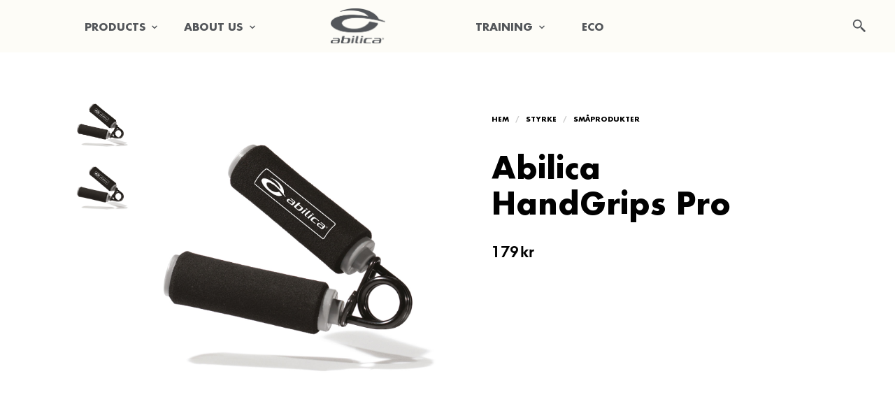

--- FILE ---
content_type: text/html; charset=UTF-8
request_url: https://abilica.com/sv/styrka/abilica-handgrips-pro/
body_size: 34959
content:
<!DOCTYPE html>

<!--[if IE 9]>
<html class="ie ie9" lang="sv-SE">
<![endif]-->

<html lang="sv-SE">

<head>
<!-- GDPR -->
    <script id="CookieConsent" src="https://policy.cookieinformation.com/uc.js" data-cbid="3a9c038c-4926-482d-ba82-76685244086b" data-culture="SV" type="text/javascript"></script>
    <meta charset="UTF-8">
	<meta name="viewport" content="width=device-width, initial-scale=1">

    <!-- Chrome, Firefox OS, Opera and Vivaldi -->
    <meta name="theme-color" content="#fdfcf7">
    <!-- Windows Phone -->
    <meta name="msapplication-navbutton-color" content="#fdfcf7">
    <!-- iOS Safari -->
    <meta name="apple-mobile-web-app-status-bar-style" content="#fdfcf7">
    <meta name="facebook-domain-verification" content="ccym1xl1261qbazq62p8xxfbe7o738" />
	<link rel="profile" href="http://gmpg.org/xfn/11">
	<link rel="pingback" href="https://abilica.com/xmlrpc.php">

    <meta name='robots' content='index, follow, max-image-preview:large, max-snippet:-1, max-video-preview:-1' />
	<style>img:is([sizes="auto" i], [sizes^="auto," i]) { contain-intrinsic-size: 3000px 1500px }</style>
	<link rel="alternate" hreflang="se" href="https://abilica.com/sv/styrka/abilica-handgrips-pro/" />
    <!-- Start VWO Common Smartcode -->
    <script  type='text/javascript'>
        var _vwo_clicks = 10;
    </script>
    <!-- End VWO Common Smartcode -->
        <!-- Start VWO Async SmartCode -->
    <link rel="preconnect" href="https://dev.visualwebsiteoptimizer.com" />
    <script  type='text/javascript' id='vwoCode'>
        /* Fix: wp-rocket (application/ld+json) */
        window._vwo_code || (function () {
            var account_id=337930,
                version=2.1,
                settings_tolerance=2000,
                library_tolerance=2500,
                use_existing_jquery=false,
                hide_element='body',
                hide_element_style = 'opacity:0 !important;filter:alpha(opacity=0) !important;background:none !important;transition:none !important;',
                /* DO NOT EDIT BELOW THIS LINE */
                f=false,w=window,d=document,v=d.querySelector('#vwoCode'),cK='_vwo_'+account_id+'_settings',cc={};try{var c=JSON.parse(localStorage.getItem('_vwo_'+account_id+'_config'));cc=c&&typeof c==='object'?c:{}}catch(e){}var stT=cc.stT==='session'?w.sessionStorage:w.localStorage;code={use_existing_jquery:function(){return typeof use_existing_jquery!=='undefined'?use_existing_jquery:undefined},library_tolerance:function(){return typeof library_tolerance!=='undefined'?library_tolerance:undefined},settings_tolerance:function(){return cc.sT||settings_tolerance},hide_element_style:function(){return'{'+(cc.hES||hide_element_style)+'}'},hide_element:function(){if(performance.getEntriesByName('first-contentful-paint')[0]){return''}return typeof cc.hE==='string'?cc.hE:hide_element},getVersion:function(){return version},finish:function(e){if(!f){f=true;var t=d.getElementById('_vis_opt_path_hides');if(t)t.parentNode.removeChild(t);if(e)(new Image).src='https://dev.visualwebsiteoptimizer.com/ee.gif?a='+account_id+e}},finished:function(){return f},addScript:function(e){var t=d.createElement('script');t.type='text/javascript';if(e.src){t.src=e.src}else{t.text=e.text}d.getElementsByTagName('head')[0].appendChild(t)},load:function(e,t){var i=this.getSettings(),n=d.createElement('script'),r=this;t=t||{};if(i){n.textContent=i;d.getElementsByTagName('head')[0].appendChild(n);if(!w.VWO||VWO.caE){stT.removeItem(cK);r.load(e)}}else{var o=new XMLHttpRequest;o.open('GET',e,true);o.withCredentials=!t.dSC;o.responseType=t.responseType||'text';o.onload=function(){if(t.onloadCb){return t.onloadCb(o,e)}if(o.status===200||o.status===304){_vwo_code.addScript({text:o.responseText})}else{_vwo_code.finish('&e=loading_failure:'+e)}};o.onerror=function(){if(t.onerrorCb){return t.onerrorCb(e)}_vwo_code.finish('&e=loading_failure:'+e)};o.send()}},getSettings:function(){try{var e=stT.getItem(cK);if(!e){return}e=JSON.parse(e);if(Date.now()>e.e){stT.removeItem(cK);return}return e.s}catch(e){return}},init:function(){if(d.URL.indexOf('__vwo_disable__')>-1)return;var e=this.settings_tolerance();w._vwo_settings_timer=setTimeout(function(){_vwo_code.finish();stT.removeItem(cK)},e);var t;if(this.hide_element()!=='body'){t=d.createElement('style');var i=this.hide_element(),n=i?i+this.hide_element_style():'',r=d.getElementsByTagName('head')[0];t.setAttribute('id','_vis_opt_path_hides');v&&t.setAttribute('nonce',v.nonce);t.setAttribute('type','text/css');if(t.styleSheet)t.styleSheet.cssText=n;else t.appendChild(d.createTextNode(n));r.appendChild(t)}else{t=d.getElementsByTagName('head')[0];var n=d.createElement('div');n.style.cssText='z-index: 2147483647 !important;position: fixed !important;left: 0 !important;top: 0 !important;width: 100% !important;height: 100% !important;background: white !important;';n.setAttribute('id','_vis_opt_path_hides');n.classList.add('_vis_hide_layer');t.parentNode.insertBefore(n,t.nextSibling)}var o='https://dev.visualwebsiteoptimizer.com/j.php?a='+account_id+'&u='+encodeURIComponent(d.URL)+'&vn='+version;if(w.location.search.indexOf('_vwo_xhr')!==-1){this.addScript({src:o})}else{this.load(o+'&x=true')}}};w._vwo_code=code;code.init();})();
    </script>
    <!-- End VWO Async SmartCode -->
    
	<!-- This site is optimized with the Yoast SEO Premium plugin v21.1 (Yoast SEO v25.4) - https://yoast.com/wordpress/plugins/seo/ -->
	<title>Abilica HandGrips Pro Abilica Swedish</title>
	<link rel="canonical" href="https://abilica.com/sv/styrka/abilica-handgrips-pro/" />
	<meta property="og:locale" content="sv_SE" />
	<meta property="og:type" content="article" />
	<meta property="og:title" content="Abilica HandGrips Pro" />
	<meta property="og:description" content="HandGrip med 5,5 mm stålfjäder och handtag belagt med mossegummi. Stärker hand, fingrar, handleder och..." />
	<meta property="og:url" content="https://abilica.com/sv/styrka/abilica-handgrips-pro/" />
	<meta property="og:site_name" content="Abilica Swedish" />
	<meta property="article:publisher" content="https://www.facebook.com/abilicahometraining/" />
	<meta property="article:modified_time" content="2023-10-16T19:36:06+00:00" />
	<meta property="og:image" content="https://abilica.com/wp-content/uploads/2017/03/524010.jpg" />
	<meta property="og:image:width" content="1200" />
	<meta property="og:image:height" content="1200" />
	<meta property="og:image:type" content="image/jpeg" />
	<meta name="twitter:card" content="summary_large_image" />
	<script type="application/ld+json" class="yoast-schema-graph">{"@context":"https://schema.org","@graph":[{"@type":"WebPage","@id":"https://abilica.com/sv/styrka/abilica-handgrips-pro/","url":"https://abilica.com/sv/styrka/abilica-handgrips-pro/","name":"Abilica HandGrips Pro Abilica Swedish","isPartOf":{"@id":"https://abilica.com/#website"},"primaryImageOfPage":{"@id":"https://abilica.com/sv/styrka/abilica-handgrips-pro/#primaryimage"},"image":{"@id":"https://abilica.com/sv/styrka/abilica-handgrips-pro/#primaryimage"},"thumbnailUrl":"https://abilica.com/wp-content/uploads/2017/03/524010.jpg","datePublished":"2015-02-26T23:00:00+00:00","dateModified":"2023-10-16T19:36:06+00:00","breadcrumb":{"@id":"https://abilica.com/sv/styrka/abilica-handgrips-pro/#breadcrumb"},"inLanguage":"sv-SE","potentialAction":[{"@type":"ReadAction","target":["https://abilica.com/sv/styrka/abilica-handgrips-pro/"]}]},{"@type":"ImageObject","inLanguage":"sv-SE","@id":"https://abilica.com/sv/styrka/abilica-handgrips-pro/#primaryimage","url":"https://abilica.com/wp-content/uploads/2017/03/524010.jpg","contentUrl":"https://abilica.com/wp-content/uploads/2017/03/524010.jpg","width":1200,"height":1200},{"@type":"BreadcrumbList","@id":"https://abilica.com/sv/styrka/abilica-handgrips-pro/#breadcrumb","itemListElement":[{"@type":"ListItem","position":1,"name":"Hem","item":"https://abilica.com/sv/"},{"@type":"ListItem","position":2,"name":"Produkter","item":"https://abilica.com/sv/shop/"},{"@type":"ListItem","position":3,"name":"Abilica HandGrips Pro"}]},{"@type":"WebSite","@id":"https://abilica.com/#website","url":"https://abilica.com/","name":"Abilica Swedish","description":"Abilica Home Training","potentialAction":[{"@type":"SearchAction","target":{"@type":"EntryPoint","urlTemplate":"https://abilica.com/?s={search_term_string}"},"query-input":{"@type":"PropertyValueSpecification","valueRequired":true,"valueName":"search_term_string"}}],"inLanguage":"sv-SE"}]}</script>
	<!-- / Yoast SEO Premium plugin. -->


<link rel="alternate" type="application/rss+xml" title="Abilica Swedish &raquo; Webbflöde" href="https://abilica.com/sv/feed/" />
<link rel="alternate" type="application/rss+xml" title="Abilica Swedish &raquo; kommentarsflöde" href="https://abilica.com/sv/comments/feed/" />
<script type="text/javascript">
/* <![CDATA[ */
window._wpemojiSettings = {"baseUrl":"https:\/\/s.w.org\/images\/core\/emoji\/15.1.0\/72x72\/","ext":".png","svgUrl":"https:\/\/s.w.org\/images\/core\/emoji\/15.1.0\/svg\/","svgExt":".svg","source":{"concatemoji":"https:\/\/abilica.com\/wp-includes\/js\/wp-emoji-release.min.js?ver=d0dd7693cdd8a5a4120bf00ce00cd4ce"}};
/*! This file is auto-generated */
!function(i,n){var o,s,e;function c(e){try{var t={supportTests:e,timestamp:(new Date).valueOf()};sessionStorage.setItem(o,JSON.stringify(t))}catch(e){}}function p(e,t,n){e.clearRect(0,0,e.canvas.width,e.canvas.height),e.fillText(t,0,0);var t=new Uint32Array(e.getImageData(0,0,e.canvas.width,e.canvas.height).data),r=(e.clearRect(0,0,e.canvas.width,e.canvas.height),e.fillText(n,0,0),new Uint32Array(e.getImageData(0,0,e.canvas.width,e.canvas.height).data));return t.every(function(e,t){return e===r[t]})}function u(e,t,n){switch(t){case"flag":return n(e,"\ud83c\udff3\ufe0f\u200d\u26a7\ufe0f","\ud83c\udff3\ufe0f\u200b\u26a7\ufe0f")?!1:!n(e,"\ud83c\uddfa\ud83c\uddf3","\ud83c\uddfa\u200b\ud83c\uddf3")&&!n(e,"\ud83c\udff4\udb40\udc67\udb40\udc62\udb40\udc65\udb40\udc6e\udb40\udc67\udb40\udc7f","\ud83c\udff4\u200b\udb40\udc67\u200b\udb40\udc62\u200b\udb40\udc65\u200b\udb40\udc6e\u200b\udb40\udc67\u200b\udb40\udc7f");case"emoji":return!n(e,"\ud83d\udc26\u200d\ud83d\udd25","\ud83d\udc26\u200b\ud83d\udd25")}return!1}function f(e,t,n){var r="undefined"!=typeof WorkerGlobalScope&&self instanceof WorkerGlobalScope?new OffscreenCanvas(300,150):i.createElement("canvas"),a=r.getContext("2d",{willReadFrequently:!0}),o=(a.textBaseline="top",a.font="600 32px Arial",{});return e.forEach(function(e){o[e]=t(a,e,n)}),o}function t(e){var t=i.createElement("script");t.src=e,t.defer=!0,i.head.appendChild(t)}"undefined"!=typeof Promise&&(o="wpEmojiSettingsSupports",s=["flag","emoji"],n.supports={everything:!0,everythingExceptFlag:!0},e=new Promise(function(e){i.addEventListener("DOMContentLoaded",e,{once:!0})}),new Promise(function(t){var n=function(){try{var e=JSON.parse(sessionStorage.getItem(o));if("object"==typeof e&&"number"==typeof e.timestamp&&(new Date).valueOf()<e.timestamp+604800&&"object"==typeof e.supportTests)return e.supportTests}catch(e){}return null}();if(!n){if("undefined"!=typeof Worker&&"undefined"!=typeof OffscreenCanvas&&"undefined"!=typeof URL&&URL.createObjectURL&&"undefined"!=typeof Blob)try{var e="postMessage("+f.toString()+"("+[JSON.stringify(s),u.toString(),p.toString()].join(",")+"));",r=new Blob([e],{type:"text/javascript"}),a=new Worker(URL.createObjectURL(r),{name:"wpTestEmojiSupports"});return void(a.onmessage=function(e){c(n=e.data),a.terminate(),t(n)})}catch(e){}c(n=f(s,u,p))}t(n)}).then(function(e){for(var t in e)n.supports[t]=e[t],n.supports.everything=n.supports.everything&&n.supports[t],"flag"!==t&&(n.supports.everythingExceptFlag=n.supports.everythingExceptFlag&&n.supports[t]);n.supports.everythingExceptFlag=n.supports.everythingExceptFlag&&!n.supports.flag,n.DOMReady=!1,n.readyCallback=function(){n.DOMReady=!0}}).then(function(){return e}).then(function(){var e;n.supports.everything||(n.readyCallback(),(e=n.source||{}).concatemoji?t(e.concatemoji):e.wpemoji&&e.twemoji&&(t(e.twemoji),t(e.wpemoji)))}))}((window,document),window._wpemojiSettings);
/* ]]> */
</script>
<link rel='stylesheet' id='woo-conditional-shipping-blocks-style-css' href='https://abilica.com/wp-content/plugins/conditional-shipping-for-woocommerce/frontend/css/woo-conditional-shipping.css?ver=3.5.0.free' type='text/css' media='all' />
<style id='wp-emoji-styles-inline-css' type='text/css'>

	img.wp-smiley, img.emoji {
		display: inline !important;
		border: none !important;
		box-shadow: none !important;
		height: 1em !important;
		width: 1em !important;
		margin: 0 0.07em !important;
		vertical-align: -0.1em !important;
		background: none !important;
		padding: 0 !important;
	}
</style>
<link rel='stylesheet' id='wp-block-library-css' href='https://abilica.com/wp-includes/css/dist/block-library/style.min.css?ver=d0dd7693cdd8a5a4120bf00ce00cd4ce' type='text/css' media='all' />
<style id='wp-block-library-theme-inline-css' type='text/css'>
.wp-block-audio :where(figcaption){color:#555;font-size:13px;text-align:center}.is-dark-theme .wp-block-audio :where(figcaption){color:#ffffffa6}.wp-block-audio{margin:0 0 1em}.wp-block-code{border:1px solid #ccc;border-radius:4px;font-family:Menlo,Consolas,monaco,monospace;padding:.8em 1em}.wp-block-embed :where(figcaption){color:#555;font-size:13px;text-align:center}.is-dark-theme .wp-block-embed :where(figcaption){color:#ffffffa6}.wp-block-embed{margin:0 0 1em}.blocks-gallery-caption{color:#555;font-size:13px;text-align:center}.is-dark-theme .blocks-gallery-caption{color:#ffffffa6}:root :where(.wp-block-image figcaption){color:#555;font-size:13px;text-align:center}.is-dark-theme :root :where(.wp-block-image figcaption){color:#ffffffa6}.wp-block-image{margin:0 0 1em}.wp-block-pullquote{border-bottom:4px solid;border-top:4px solid;color:currentColor;margin-bottom:1.75em}.wp-block-pullquote cite,.wp-block-pullquote footer,.wp-block-pullquote__citation{color:currentColor;font-size:.8125em;font-style:normal;text-transform:uppercase}.wp-block-quote{border-left:.25em solid;margin:0 0 1.75em;padding-left:1em}.wp-block-quote cite,.wp-block-quote footer{color:currentColor;font-size:.8125em;font-style:normal;position:relative}.wp-block-quote:where(.has-text-align-right){border-left:none;border-right:.25em solid;padding-left:0;padding-right:1em}.wp-block-quote:where(.has-text-align-center){border:none;padding-left:0}.wp-block-quote.is-large,.wp-block-quote.is-style-large,.wp-block-quote:where(.is-style-plain){border:none}.wp-block-search .wp-block-search__label{font-weight:700}.wp-block-search__button{border:1px solid #ccc;padding:.375em .625em}:where(.wp-block-group.has-background){padding:1.25em 2.375em}.wp-block-separator.has-css-opacity{opacity:.4}.wp-block-separator{border:none;border-bottom:2px solid;margin-left:auto;margin-right:auto}.wp-block-separator.has-alpha-channel-opacity{opacity:1}.wp-block-separator:not(.is-style-wide):not(.is-style-dots){width:100px}.wp-block-separator.has-background:not(.is-style-dots){border-bottom:none;height:1px}.wp-block-separator.has-background:not(.is-style-wide):not(.is-style-dots){height:2px}.wp-block-table{margin:0 0 1em}.wp-block-table td,.wp-block-table th{word-break:normal}.wp-block-table :where(figcaption){color:#555;font-size:13px;text-align:center}.is-dark-theme .wp-block-table :where(figcaption){color:#ffffffa6}.wp-block-video :where(figcaption){color:#555;font-size:13px;text-align:center}.is-dark-theme .wp-block-video :where(figcaption){color:#ffffffa6}.wp-block-video{margin:0 0 1em}:root :where(.wp-block-template-part.has-background){margin-bottom:0;margin-top:0;padding:1.25em 2.375em}
</style>
<style id='classic-theme-styles-inline-css' type='text/css'>
/*! This file is auto-generated */
.wp-block-button__link{color:#fff;background-color:#32373c;border-radius:9999px;box-shadow:none;text-decoration:none;padding:calc(.667em + 2px) calc(1.333em + 2px);font-size:1.125em}.wp-block-file__button{background:#32373c;color:#fff;text-decoration:none}
</style>
<style id='global-styles-inline-css' type='text/css'>
:root{--wp--preset--aspect-ratio--square: 1;--wp--preset--aspect-ratio--4-3: 4/3;--wp--preset--aspect-ratio--3-4: 3/4;--wp--preset--aspect-ratio--3-2: 3/2;--wp--preset--aspect-ratio--2-3: 2/3;--wp--preset--aspect-ratio--16-9: 16/9;--wp--preset--aspect-ratio--9-16: 9/16;--wp--preset--color--black: #000000;--wp--preset--color--cyan-bluish-gray: #abb8c3;--wp--preset--color--white: #ffffff;--wp--preset--color--pale-pink: #f78da7;--wp--preset--color--vivid-red: #cf2e2e;--wp--preset--color--luminous-vivid-orange: #ff6900;--wp--preset--color--luminous-vivid-amber: #fcb900;--wp--preset--color--light-green-cyan: #7bdcb5;--wp--preset--color--vivid-green-cyan: #00d084;--wp--preset--color--pale-cyan-blue: #8ed1fc;--wp--preset--color--vivid-cyan-blue: #0693e3;--wp--preset--color--vivid-purple: #9b51e0;--wp--preset--gradient--vivid-cyan-blue-to-vivid-purple: linear-gradient(135deg,rgba(6,147,227,1) 0%,rgb(155,81,224) 100%);--wp--preset--gradient--light-green-cyan-to-vivid-green-cyan: linear-gradient(135deg,rgb(122,220,180) 0%,rgb(0,208,130) 100%);--wp--preset--gradient--luminous-vivid-amber-to-luminous-vivid-orange: linear-gradient(135deg,rgba(252,185,0,1) 0%,rgba(255,105,0,1) 100%);--wp--preset--gradient--luminous-vivid-orange-to-vivid-red: linear-gradient(135deg,rgba(255,105,0,1) 0%,rgb(207,46,46) 100%);--wp--preset--gradient--very-light-gray-to-cyan-bluish-gray: linear-gradient(135deg,rgb(238,238,238) 0%,rgb(169,184,195) 100%);--wp--preset--gradient--cool-to-warm-spectrum: linear-gradient(135deg,rgb(74,234,220) 0%,rgb(151,120,209) 20%,rgb(207,42,186) 40%,rgb(238,44,130) 60%,rgb(251,105,98) 80%,rgb(254,248,76) 100%);--wp--preset--gradient--blush-light-purple: linear-gradient(135deg,rgb(255,206,236) 0%,rgb(152,150,240) 100%);--wp--preset--gradient--blush-bordeaux: linear-gradient(135deg,rgb(254,205,165) 0%,rgb(254,45,45) 50%,rgb(107,0,62) 100%);--wp--preset--gradient--luminous-dusk: linear-gradient(135deg,rgb(255,203,112) 0%,rgb(199,81,192) 50%,rgb(65,88,208) 100%);--wp--preset--gradient--pale-ocean: linear-gradient(135deg,rgb(255,245,203) 0%,rgb(182,227,212) 50%,rgb(51,167,181) 100%);--wp--preset--gradient--electric-grass: linear-gradient(135deg,rgb(202,248,128) 0%,rgb(113,206,126) 100%);--wp--preset--gradient--midnight: linear-gradient(135deg,rgb(2,3,129) 0%,rgb(40,116,252) 100%);--wp--preset--font-size--small: 13px;--wp--preset--font-size--medium: 20px;--wp--preset--font-size--large: 36px;--wp--preset--font-size--x-large: 42px;--wp--preset--spacing--20: 0.44rem;--wp--preset--spacing--30: 0.67rem;--wp--preset--spacing--40: 1rem;--wp--preset--spacing--50: 1.5rem;--wp--preset--spacing--60: 2.25rem;--wp--preset--spacing--70: 3.38rem;--wp--preset--spacing--80: 5.06rem;--wp--preset--shadow--natural: 6px 6px 9px rgba(0, 0, 0, 0.2);--wp--preset--shadow--deep: 12px 12px 50px rgba(0, 0, 0, 0.4);--wp--preset--shadow--sharp: 6px 6px 0px rgba(0, 0, 0, 0.2);--wp--preset--shadow--outlined: 6px 6px 0px -3px rgba(255, 255, 255, 1), 6px 6px rgba(0, 0, 0, 1);--wp--preset--shadow--crisp: 6px 6px 0px rgba(0, 0, 0, 1);}:where(.is-layout-flex){gap: 0.5em;}:where(.is-layout-grid){gap: 0.5em;}body .is-layout-flex{display: flex;}.is-layout-flex{flex-wrap: wrap;align-items: center;}.is-layout-flex > :is(*, div){margin: 0;}body .is-layout-grid{display: grid;}.is-layout-grid > :is(*, div){margin: 0;}:where(.wp-block-columns.is-layout-flex){gap: 2em;}:where(.wp-block-columns.is-layout-grid){gap: 2em;}:where(.wp-block-post-template.is-layout-flex){gap: 1.25em;}:where(.wp-block-post-template.is-layout-grid){gap: 1.25em;}.has-black-color{color: var(--wp--preset--color--black) !important;}.has-cyan-bluish-gray-color{color: var(--wp--preset--color--cyan-bluish-gray) !important;}.has-white-color{color: var(--wp--preset--color--white) !important;}.has-pale-pink-color{color: var(--wp--preset--color--pale-pink) !important;}.has-vivid-red-color{color: var(--wp--preset--color--vivid-red) !important;}.has-luminous-vivid-orange-color{color: var(--wp--preset--color--luminous-vivid-orange) !important;}.has-luminous-vivid-amber-color{color: var(--wp--preset--color--luminous-vivid-amber) !important;}.has-light-green-cyan-color{color: var(--wp--preset--color--light-green-cyan) !important;}.has-vivid-green-cyan-color{color: var(--wp--preset--color--vivid-green-cyan) !important;}.has-pale-cyan-blue-color{color: var(--wp--preset--color--pale-cyan-blue) !important;}.has-vivid-cyan-blue-color{color: var(--wp--preset--color--vivid-cyan-blue) !important;}.has-vivid-purple-color{color: var(--wp--preset--color--vivid-purple) !important;}.has-black-background-color{background-color: var(--wp--preset--color--black) !important;}.has-cyan-bluish-gray-background-color{background-color: var(--wp--preset--color--cyan-bluish-gray) !important;}.has-white-background-color{background-color: var(--wp--preset--color--white) !important;}.has-pale-pink-background-color{background-color: var(--wp--preset--color--pale-pink) !important;}.has-vivid-red-background-color{background-color: var(--wp--preset--color--vivid-red) !important;}.has-luminous-vivid-orange-background-color{background-color: var(--wp--preset--color--luminous-vivid-orange) !important;}.has-luminous-vivid-amber-background-color{background-color: var(--wp--preset--color--luminous-vivid-amber) !important;}.has-light-green-cyan-background-color{background-color: var(--wp--preset--color--light-green-cyan) !important;}.has-vivid-green-cyan-background-color{background-color: var(--wp--preset--color--vivid-green-cyan) !important;}.has-pale-cyan-blue-background-color{background-color: var(--wp--preset--color--pale-cyan-blue) !important;}.has-vivid-cyan-blue-background-color{background-color: var(--wp--preset--color--vivid-cyan-blue) !important;}.has-vivid-purple-background-color{background-color: var(--wp--preset--color--vivid-purple) !important;}.has-black-border-color{border-color: var(--wp--preset--color--black) !important;}.has-cyan-bluish-gray-border-color{border-color: var(--wp--preset--color--cyan-bluish-gray) !important;}.has-white-border-color{border-color: var(--wp--preset--color--white) !important;}.has-pale-pink-border-color{border-color: var(--wp--preset--color--pale-pink) !important;}.has-vivid-red-border-color{border-color: var(--wp--preset--color--vivid-red) !important;}.has-luminous-vivid-orange-border-color{border-color: var(--wp--preset--color--luminous-vivid-orange) !important;}.has-luminous-vivid-amber-border-color{border-color: var(--wp--preset--color--luminous-vivid-amber) !important;}.has-light-green-cyan-border-color{border-color: var(--wp--preset--color--light-green-cyan) !important;}.has-vivid-green-cyan-border-color{border-color: var(--wp--preset--color--vivid-green-cyan) !important;}.has-pale-cyan-blue-border-color{border-color: var(--wp--preset--color--pale-cyan-blue) !important;}.has-vivid-cyan-blue-border-color{border-color: var(--wp--preset--color--vivid-cyan-blue) !important;}.has-vivid-purple-border-color{border-color: var(--wp--preset--color--vivid-purple) !important;}.has-vivid-cyan-blue-to-vivid-purple-gradient-background{background: var(--wp--preset--gradient--vivid-cyan-blue-to-vivid-purple) !important;}.has-light-green-cyan-to-vivid-green-cyan-gradient-background{background: var(--wp--preset--gradient--light-green-cyan-to-vivid-green-cyan) !important;}.has-luminous-vivid-amber-to-luminous-vivid-orange-gradient-background{background: var(--wp--preset--gradient--luminous-vivid-amber-to-luminous-vivid-orange) !important;}.has-luminous-vivid-orange-to-vivid-red-gradient-background{background: var(--wp--preset--gradient--luminous-vivid-orange-to-vivid-red) !important;}.has-very-light-gray-to-cyan-bluish-gray-gradient-background{background: var(--wp--preset--gradient--very-light-gray-to-cyan-bluish-gray) !important;}.has-cool-to-warm-spectrum-gradient-background{background: var(--wp--preset--gradient--cool-to-warm-spectrum) !important;}.has-blush-light-purple-gradient-background{background: var(--wp--preset--gradient--blush-light-purple) !important;}.has-blush-bordeaux-gradient-background{background: var(--wp--preset--gradient--blush-bordeaux) !important;}.has-luminous-dusk-gradient-background{background: var(--wp--preset--gradient--luminous-dusk) !important;}.has-pale-ocean-gradient-background{background: var(--wp--preset--gradient--pale-ocean) !important;}.has-electric-grass-gradient-background{background: var(--wp--preset--gradient--electric-grass) !important;}.has-midnight-gradient-background{background: var(--wp--preset--gradient--midnight) !important;}.has-small-font-size{font-size: var(--wp--preset--font-size--small) !important;}.has-medium-font-size{font-size: var(--wp--preset--font-size--medium) !important;}.has-large-font-size{font-size: var(--wp--preset--font-size--large) !important;}.has-x-large-font-size{font-size: var(--wp--preset--font-size--x-large) !important;}
:where(.wp-block-post-template.is-layout-flex){gap: 1.25em;}:where(.wp-block-post-template.is-layout-grid){gap: 1.25em;}
:where(.wp-block-columns.is-layout-flex){gap: 2em;}:where(.wp-block-columns.is-layout-grid){gap: 2em;}
:root :where(.wp-block-pullquote){font-size: 1.5em;line-height: 1.6;}
</style>
<link rel='stylesheet' id='contact-form-7-css' href='https://abilica.com/wp-content/plugins/contact-form-7/includes/css/styles.css?ver=6.1' type='text/css' media='all' />
<style id='woocommerce-inline-inline-css' type='text/css'>
.woocommerce form .form-row .required { visibility: visible; }
</style>
<link rel='stylesheet' id='wpml-legacy-horizontal-list-0-css' href='https://abilica.com/wp-content/plugins/sitepress-multilingual-cms/templates/language-switchers/legacy-list-horizontal/style.min.css?ver=1' type='text/css' media='all' />
<link rel='stylesheet' id='woo_conditional_shipping_css-css' href='https://abilica.com/wp-content/plugins/conditional-shipping-for-woocommerce/includes/frontend/../../frontend/css/woo-conditional-shipping.css?ver=3.5.0.free' type='text/css' media='all' />
<link rel='stylesheet' id='brands-styles-css' href='https://abilica.com/wp-content/plugins/woocommerce/assets/css/brands.css?ver=9.9.5' type='text/css' media='all' />
<link rel='stylesheet' id='animate-css' href='https://abilica.com/wp-content/themes/merchandiser/css/vendor/animate.css?ver=3.5.1' type='text/css' media='all' />
<link rel='stylesheet' id='mmenu-css' href='https://abilica.com/wp-content/themes/merchandiser/css/vendor/mmenu-oncanvas.css?ver=1.0.0' type='text/css' media='all' />
<link rel='stylesheet' id='swiper-css' href='https://abilica.com/wp-content/themes/merchandiser/css/vendor/swiper.css?ver=4.4.6' type='text/css' media='all' />
<link rel='stylesheet' id='getbowtied-styles-css' href='https://abilica.com/wp-content/themes/merchandiser/css/styles.css?ver=1.0' type='text/css' media='all' />
<style id='getbowtied-styles-inline-css' type='text/css'>
 html, .woocommerce-account .woocommerce table.my_account_orders .woocommerce-orders-table__cell-order-actions .button{font-size:18px}body, .page-wrapper, .woocommerce ul.products li.product .product_thumbnail .shop_product_buttons_wrapper, .woocommerce ul.products li.product .shop_product_metas, .offcanvas_quickview .product-images-wrapper .fade-gradient, .site-header .header-wrapper .tools .myaccount-dropdown ul, .offcanvas_quickview, #expand_this, body.blog:not(.woocommerce) .blog_layout_1 .sticky_post_container .sticky_meta, body.archive:not(.woocommerce) .blog_layout_1 .sticky_post_container .sticky_meta, body.blog:not(.woocommerce) .blog_layout_1 .blog_posts .blog_post:nth-child(8n+2):nth-child(even) .post_content_wrapper, body.blog:not(.woocommerce) .blog_layout_1 .blog_posts .blog_post:nth-child(4n+3) .post_content_wrapper, body.blog:not(.woocommerce) .blog_layout_1 .blog_posts .blog_post:nth-child(4n+4) .post_content_wrapper, body.blog:not(.woocommerce) .blog_layout_1 .blog_posts .blog_post:nth-child(8n+5):nth-child(odd) .post_content_wrapper, body.archive:not(.woocommerce) .blog_layout_1 .blog_posts .blog_post:nth-child(8n+2):nth-child(odd) .post_content_wrapper, body.archive:not(.woocommerce) .blog_layout_1 .blog_posts .blog_post:nth-child(8n+5):nth-child(odd) .post_content_wrapper, body.blog:not(.woocommerce) .blog_layout_1 .blog_posts .blog_post:nth-child(8n+2):nth-child(odd) .post_content_wrapper, body.archive:not(.woocommerce) .blog_layout_1 .blog_posts .blog_post:nth-child(8n+2):nth-child(2n) .post_content_wrapper, body.archive:not(.woocommerce) .blog_layout_1 .blog_posts .blog_post:nth-child(4n+3) .post_content_wrapper, body.archive:not(.woocommerce) .blog_layout_1 .blog_posts .blog_post:nth-child(4n+4) .post_content_wrapper, body.archive:not(.woocommerce) .blog_layout_default .sticky-post .sticky-title, body.blog:not(.woocommerce) .blog_layout_default .sticky-post .sticky-title, body.archive:not(.woocommerce) .blog_layout_default ul.blog_posts li header .entry-title, body.blog:not(.woocommerce) .blog_layout_default ul.blog_posts li header .entry-title, body.archive:not(.woocommerce) .blog_layout_default ul.blog_posts li header .entry-meta, body.blog:not(.woocommerce) .blog_layout_default ul.blog_posts li header .entry-meta, .woocommerce table.variations td.label select option, .woocommerce table.variations td.value select option, .woocommerce-account .woocommerce form.edit-account, fieldset legend, .myaccount-popup, .woocommerce-account .woocommerce #customer_login, .offcanvas_aside, .offcanvas_minicart p.total, .search_wrapper .search-widget-area, .vc_tta-color-white.vc_tta-style-flat .vc_tta-tab.vc_active>a, .categories_layout_default .woocommerce .shortcode_products li.category_item .category_name a, .autocomplete-suggestions{background:#ffffff}.site-header .site-branding .site-title a, .site-header .tools a.tools_button, .site-header .main-navigation-slices > ul > li > a, .site-header .main-navigation-flyout > ul > li > a, .site-header .header-wrapper .tools a.tools_button, .site-header .header-wrapper .tools a.tools_button:hover, .site-header .site-branding .site-title a, .site-header-mobiles .site-branding .site-title a, .site-header-mobiles .tools a.tools_button, .site-header-mobiles .nav ul li div, .site-header-mobiles .header-wrapper-mobiles .tools a.tools_button, .site-header-mobiles .site-branding .site-title a{color:#53565a}.site-header .header-wrapper .tools ul li a.tools_button .tools_button_icon.uploaded_icon svg, .site-header .header-wrapper .tools ul li span.tools_button .tools_button_icon.uploaded_icon svg, .site-header-mobiles .header-wrapper-mobiles .tools ul li a.tools_button .tools_button_icon.uploaded_icon svg, .site-header-mobiles .header-wrapper-mobiles .tools ul li span.tools_button .tools_button_icon.uploaded_icon svg{fill:#53565a}.site-header .main-navigation-flyout > ul > li.menu-item-has-children > a:after, .site-header .main-navigation-slices > ul > li.menu-item-has-children > a:after{content:url("data:image/svg+xml;utf8,<svg xmlns='http://www.w3.org/2000/svg' width='16' height='16' viewBox='0 0 24 24' fill='rgb(83,86,90)'><path d='M 7.4296875 9.5 L 5.9296875 11 L 12 17.070312 L 18.070312 11 L 16.570312 9.5 L 12 14.070312 L 7.4296875 9.5 z'></path></svg>")}.site-header .main-navigation-flyout > ul > li:not(.mega-menu) ul li.menu-item-has-children > a:after{content:url("data:image/svg+xml;utf8,<svg xmlns='http://www.w3.org/2000/svg' width='12' height='12' viewBox='0 0 24 24' fill='rgb(0,0,0)'><path d='M 10 5.9296875 L 8.5 7.4296875 L 13.070312 12 L 8.5 16.570312 L 10 18.070312 L 16.070312 12 L 10 5.9296875 z'></path></svg>")}.site-header .header-wrapper .tools a.tools_button .tools_button_icon.shopping-cart-icon{background-image:url("data:image/svg+xml;utf8,<svg xmlns='http://www.w3.org/2000/svg' width='16' height='16' viewBox='0 0 24 24' fill='rgb(83,86,90)'><path d='M 4.4140625 1.9960938 L 1.0039062 2.0136719 L 1.0136719 4.0136719 L 3.0839844 4.0039062 L 6.3789062 11.908203 L 5.1816406 13.824219 C 4.7816406 14.464219 4.7609531 15.272641 5.1269531 15.931641 C 5.4929531 16.590641 6.1874063 17 6.9414062 17 L 19 17 L 19 15 L 6.9414062 15 L 6.8769531 14.882812 L 8.0527344 13 L 15.521484 13 C 16.248484 13 16.917531 12.604703 17.269531 11.970703 L 20.873047 5.4863281 C 21.046047 5.1763281 21.041328 4.7981875 20.861328 4.4921875 C 20.681328 4.1871875 20.352047 4 19.998047 4 L 5.25 4 L 4.4140625 1.9960938 z M 6.0820312 6 L 18.298828 6 L 15.521484 11 L 8.1660156 11 L 6.0820312 6 z M 7 18 A 2 2 0 0 0 5 20 A 2 2 0 0 0 7 22 A 2 2 0 0 0 9 20 A 2 2 0 0 0 7 18 z M 17 18 A 2 2 0 0 0 15 20 A 2 2 0 0 0 17 22 A 2 2 0 0 0 19 20 A 2 2 0 0 0 17 18 z'></path></svg>")}.site-header .header-wrapper .tools a.tools_button .tools_button_icon.search-icon{background-image:url("data:image/svg+xml;utf8,<svg xmlns='http://www.w3.org/2000/svg' width='16' height='16' viewBox='0 0 24 24' fill='rgb(83,86,90)'><path d='M 9 2 C 5.1458514 2 2 5.1458514 2 9 C 2 12.854149 5.1458514 16 9 16 C 10.747998 16 12.345009 15.348024 13.574219 14.28125 L 14 14.707031 L 14 16 L 20 22 L 22 20 L 16 14 L 14.707031 14 L 14.28125 13.574219 C 15.348024 12.345009 16 10.747998 16 9 C 16 5.1458514 12.854149 2 9 2 z M 9 4 C 11.773268 4 14 6.2267316 14 9 C 14 11.773268 11.773268 14 9 14 C 6.2267316 14 4 11.773268 4 9 C 4 6.2267316 6.2267316 4 9 4 z'></path></svg>")}.site-header .header-wrapper .tools a.tools_button .tools_button_icon.wishlist-icon{background-image:url("data:image/svg+xml;utf8,<svg xmlns='http://www.w3.org/2000/svg' width='16' height='16' viewBox='0 0 24 24' fill='rgb(83,86,90)'><path d='M16.5,3C13.605,3,12,5.09,12,5.09S10.395,3,7.5,3C4.462,3,2,5.462,2,8.5c0,4.171,4.912,8.213,6.281,9.49 C9.858,19.46,12,21.35,12,21.35s2.142-1.89,3.719-3.36C17.088,16.713,22,12.671,22,8.5C22,5.462,19.538,3,16.5,3z M14.811,16.11 c-0.177,0.16-0.331,0.299-0.456,0.416c-0.751,0.7-1.639,1.503-2.355,2.145c-0.716-0.642-1.605-1.446-2.355-2.145 c-0.126-0.117-0.28-0.257-0.456-0.416C7.769,14.827,4,11.419,4,8.5C4,6.57,5.57,5,7.5,5c1.827,0,2.886,1.275,2.914,1.308L12,8 l1.586-1.692C13.596,6.295,14.673,5,16.5,5C18.43,5,20,6.57,20,8.5C20,11.419,16.231,14.827,14.811,16.11z'></path></svg>")}.site-header .header-wrapper .tools a.tools_button .tools_button_icon.account-icon{background-image:url("data:image/svg+xml;utf8,<svg xmlns='http://www.w3.org/2000/svg' width='16' height='16' viewBox='0 0 24 24' fill='rgb(83,86,90)'><path d='M 12 3 C 9.8027056 3 8 4.8027056 8 7 C 8 9.1972944 9.8027056 11 12 11 C 14.197294 11 16 9.1972944 16 7 C 16 4.8027056 14.197294 3 12 3 z M 12 5 C 13.116414 5 14 5.8835859 14 7 C 14 8.1164141 13.116414 9 12 9 C 10.883586 9 10 8.1164141 10 7 C 10 5.8835859 10.883586 5 12 5 z M 12 14 C 10.255047 14 8.1871638 14.409783 6.4492188 15.095703 C 5.5802462 15.438663 4.7946961 15.84605 4.1660156 16.369141 C 3.5373351 16.892231 3 17.599384 3 18.5 L 3 21 L 21 21 L 21 20 L 21 18.5 C 21 17.599384 20.462665 16.892231 19.833984 16.369141 C 19.205304 15.84605 18.419754 15.438663 17.550781 15.095703 C 15.812836 14.409783 13.744953 14 12 14 z M 12 16 C 13.414047 16 15.346055 16.373999 16.818359 16.955078 C 17.554512 17.245618 18.176961 17.591965 18.554688 17.90625 C 18.932412 18.220535 19 18.434616 19 18.5 L 19 19 L 5 19 L 5 18.5 C 5 18.434616 5.0675867 18.220535 5.4453125 17.90625 C 5.8230383 17.591965 6.4454882 17.245618 7.1816406 16.955078 C 8.6539455 16.373999 10.585953 16 12 16 z'></path></svg>")}.site-header .header-wrapper .tools ul li a.tools_button .shopping_bag_items_number, .site-header .header-wrapper .tools ul li a.tools_button .wishlist_items_number{background-color:#53565a;color:#fdfcf7}.header-transparent-light:not(.header-sticky-scroll) .site-header .site-branding .site-title a, .header-transparent-light:not(.header-sticky-scroll) .site-header .tools a.tools_button, .header-transparent-light:not(.header-sticky-scroll) .site-header .main-navigation-slices > ul > li > a, .header-transparent-light:not(.header-sticky-scroll) .site-header .main-navigation-flyout > ul > li > a, .header-transparent-light:not(.header-sticky-scroll) .site-header .header-wrapper .tools a.tools_button, .header-transparent-light:not(.header-sticky-scroll) .site-header .header-wrapper .tools a.tools_button:hover, .header-transparent-light:not(.header-sticky-scroll) .site-header .site-branding .site-title a, .header-transparent-light:not(.header-sticky-scroll) .site-header-mobiles .site-branding .site-title a, .header-transparent-light:not(.header-sticky-scroll) .site-header-mobiles .tools a.tools_button, .header-transparent-light:not(.header-sticky-scroll) .site-header-mobiles .nav ul li div, .header-transparent-light:not(.header-sticky-scroll) .site-header-mobiles .header-wrapper-mobiles .tools a.tools_button, .header-transparent-light:not(.header-sticky-scroll) .site-header-mobiles .site-branding .site-title a{color:#ffffff}.header-transparent-light:not(.header-sticky-scroll) .site-header .header-wrapper .tools ul li a.tools_button .tools_button_icon.uploaded_icon svg, .header-transparent-light:not(.header-sticky-scroll) .site-header .header-wrapper .tools ul li span.tools_button .tools_button_icon.uploaded_icon svg, .header-transparent-light:not(.header-sticky-scroll) .site-header-mobiles .header-wrapper-mobiles .tools ul li a.tools_button .tools_button_icon.uploaded_icon svg, .header-transparent-light:not(.header-sticky-scroll) .site-header-mobiles .header-wrapper-mobiles .tools ul li span.tools_button .tools_button_icon.uploaded_icon svg{fill:#ffffff}.header-transparent-light:not(.header-sticky-scroll) .site-header .main-navigation-flyout > ul > li.menu-item-has-children > a:after, .header-transparent-light:not(.header-sticky-scroll) .site-header .main-navigation-slices > ul > li.menu-item-has-children > a:after{content:url("data:image/svg+xml;utf8,<svg xmlns='http://www.w3.org/2000/svg' width='16' height='16' viewBox='0 0 24 24' fill='rgb(255,255,255)'><path d='M 7.4296875 9.5 L 5.9296875 11 L 12 17.070312 L 18.070312 11 L 16.570312 9.5 L 12 14.070312 L 7.4296875 9.5 z'></path></svg>")}.header-transparent-light:not(.header-sticky-scroll) .site-header .main-navigation-flyout > ul > li:not(.mega-menu) ul li.menu-item-has-children > a:after{content:url("data:image/svg+xml;utf8,<svg xmlns='http://www.w3.org/2000/svg' width='12' height='12' viewBox='0 0 24 24' fill='rgb(0,0,0)'><path d='M 10 5.9296875 L 8.5 7.4296875 L 13.070312 12 L 8.5 16.570312 L 10 18.070312 L 16.070312 12 L 10 5.9296875 z'></path></svg>")}.header-transparent-light:not(.header-sticky-scroll) .site-header .header-wrapper .tools a.tools_button .tools_button_icon.shopping-cart-icon{background-image:url("data:image/svg+xml;utf8,<svg xmlns='http://www.w3.org/2000/svg' width='16' height='16' viewBox='0 0 24 24' fill='rgb(255,255,255)'><path d='M 4.4140625 1.9960938 L 1.0039062 2.0136719 L 1.0136719 4.0136719 L 3.0839844 4.0039062 L 6.3789062 11.908203 L 5.1816406 13.824219 C 4.7816406 14.464219 4.7609531 15.272641 5.1269531 15.931641 C 5.4929531 16.590641 6.1874063 17 6.9414062 17 L 19 17 L 19 15 L 6.9414062 15 L 6.8769531 14.882812 L 8.0527344 13 L 15.521484 13 C 16.248484 13 16.917531 12.604703 17.269531 11.970703 L 20.873047 5.4863281 C 21.046047 5.1763281 21.041328 4.7981875 20.861328 4.4921875 C 20.681328 4.1871875 20.352047 4 19.998047 4 L 5.25 4 L 4.4140625 1.9960938 z M 6.0820312 6 L 18.298828 6 L 15.521484 11 L 8.1660156 11 L 6.0820312 6 z M 7 18 A 2 2 0 0 0 5 20 A 2 2 0 0 0 7 22 A 2 2 0 0 0 9 20 A 2 2 0 0 0 7 18 z M 17 18 A 2 2 0 0 0 15 20 A 2 2 0 0 0 17 22 A 2 2 0 0 0 19 20 A 2 2 0 0 0 17 18 z'></path></svg>")}.header-transparent-light:not(.header-sticky-scroll) .site-header .header-wrapper .tools a.tools_button .tools_button_icon.search-icon{background-image:url("data:image/svg+xml;utf8,<svg xmlns='http://www.w3.org/2000/svg' width='16' height='16' viewBox='0 0 24 24' fill='rgb(255,255,255)'><path d='M 9 2 C 5.1458514 2 2 5.1458514 2 9 C 2 12.854149 5.1458514 16 9 16 C 10.747998 16 12.345009 15.348024 13.574219 14.28125 L 14 14.707031 L 14 16 L 20 22 L 22 20 L 16 14 L 14.707031 14 L 14.28125 13.574219 C 15.348024 12.345009 16 10.747998 16 9 C 16 5.1458514 12.854149 2 9 2 z M 9 4 C 11.773268 4 14 6.2267316 14 9 C 14 11.773268 11.773268 14 9 14 C 6.2267316 14 4 11.773268 4 9 C 4 6.2267316 6.2267316 4 9 4 z'></path></svg>")}.header-transparent-light:not(.header-sticky-scroll) .site-header .header-wrapper .tools a.tools_button .tools_button_icon.wishlist-icon{background-image:url("data:image/svg+xml;utf8,<svg xmlns='http://www.w3.org/2000/svg' width='16' height='16' viewBox='0 0 24 24' fill='rgb(255,255,255)'><path d='M16.5,3C13.605,3,12,5.09,12,5.09S10.395,3,7.5,3C4.462,3,2,5.462,2,8.5c0,4.171,4.912,8.213,6.281,9.49 C9.858,19.46,12,21.35,12,21.35s2.142-1.89,3.719-3.36C17.088,16.713,22,12.671,22,8.5C22,5.462,19.538,3,16.5,3z M14.811,16.11 c-0.177,0.16-0.331,0.299-0.456,0.416c-0.751,0.7-1.639,1.503-2.355,2.145c-0.716-0.642-1.605-1.446-2.355-2.145 c-0.126-0.117-0.28-0.257-0.456-0.416C7.769,14.827,4,11.419,4,8.5C4,6.57,5.57,5,7.5,5c1.827,0,2.886,1.275,2.914,1.308L12,8 l1.586-1.692C13.596,6.295,14.673,5,16.5,5C18.43,5,20,6.57,20,8.5C20,11.419,16.231,14.827,14.811,16.11z'></path></svg>")}.header-transparent-light:not(.header-sticky-scroll) .site-header .header-wrapper .tools a.tools_button .tools_button_icon.account-icon{background-image:url("data:image/svg+xml;utf8,<svg xmlns='http://www.w3.org/2000/svg' width='16' height='16' viewBox='0 0 24 24' fill='rgb(255,255,255)'><path d='M 12 3 C 9.8027056 3 8 4.8027056 8 7 C 8 9.1972944 9.8027056 11 12 11 C 14.197294 11 16 9.1972944 16 7 C 16 4.8027056 14.197294 3 12 3 z M 12 5 C 13.116414 5 14 5.8835859 14 7 C 14 8.1164141 13.116414 9 12 9 C 10.883586 9 10 8.1164141 10 7 C 10 5.8835859 10.883586 5 12 5 z M 12 14 C 10.255047 14 8.1871638 14.409783 6.4492188 15.095703 C 5.5802462 15.438663 4.7946961 15.84605 4.1660156 16.369141 C 3.5373351 16.892231 3 17.599384 3 18.5 L 3 21 L 21 21 L 21 20 L 21 18.5 C 21 17.599384 20.462665 16.892231 19.833984 16.369141 C 19.205304 15.84605 18.419754 15.438663 17.550781 15.095703 C 15.812836 14.409783 13.744953 14 12 14 z M 12 16 C 13.414047 16 15.346055 16.373999 16.818359 16.955078 C 17.554512 17.245618 18.176961 17.591965 18.554688 17.90625 C 18.932412 18.220535 19 18.434616 19 18.5 L 19 19 L 5 19 L 5 18.5 C 5 18.434616 5.0675867 18.220535 5.4453125 17.90625 C 5.8230383 17.591965 6.4454882 17.245618 7.1816406 16.955078 C 8.6539455 16.373999 10.585953 16 12 16 z'></path></svg>")}.header-transparent-light:not(.header-sticky-scroll) .site-header .header-wrapper .tools ul li a.tools_button .shopping_bag_items_number, .header-transparent-light:not(.header-sticky-scroll) .site-header .header-wrapper .tools ul li a.tools_button .wishlist_items_number{background-color:#ffffff;color:#000}.header-transparent-dark:not(.header-sticky-scroll) .site-header .site-branding .site-title a, .header-transparent-dark:not(.header-sticky-scroll) .site-header .tools a.tools_button, .header-transparent-dark:not(.header-sticky-scroll) .site-header .main-navigation-slices > ul > li > a, .header-transparent-dark:not(.header-sticky-scroll) .site-header .main-navigation-flyout > ul > li > a, .header-transparent-dark:not(.header-sticky-scroll) .site-header .header-wrapper .tools a.tools_button, .header-transparent-dark:not(.header-sticky-scroll) .site-header .header-wrapper .tools a.tools_button:hover, .header-transparent-dark:not(.header-sticky-scroll) .site-header .site-branding .site-title a, .header-transparent-dark:not(.header-sticky-scroll) .site-header-mobiles .site-branding .site-title a, .header-transparent-dark:not(.header-sticky-scroll) .site-header-mobiles .tools a.tools_button, .header-transparent-dark:not(.header-sticky-scroll) .site-header-mobiles .nav ul li div, .header-transparent-dark:not(.header-sticky-scroll) .site-header-mobiles .header-wrapper-mobiles .tools a.tools_button, .header-transparent-dark:not(.header-sticky-scroll) .site-header-mobiles .site-branding .site-title a{color:#000000}.header-transparent-dark:not(.header-sticky-scroll) .site-header .header-wrapper .tools ul li a.tools_button .tools_button_icon.uploaded_icon svg, .header-transparent-dark:not(.header-sticky-scroll) .site-header .header-wrapper .tools ul li span.tools_button .tools_button_icon.uploaded_icon svg, .header-transparent-dark:not(.header-sticky-scroll) .site-header-mobiles .header-wrapper-mobiles .tools ul li a.tools_button .tools_button_icon.uploaded_icon svg, .header-transparent-dark:not(.header-sticky-scroll) .site-header-mobiles .header-wrapper-mobiles .tools ul li span.tools_button .tools_button_icon.uploaded_icon svg{fill:#000000}.header-transparent-dark:not(.header-sticky-scroll) .site-header .main-navigation-flyout > ul > li.menu-item-has-children > a:after, .header-transparent-dark:not(.header-sticky-scroll) .site-header .main-navigation-slices > ul > li.menu-item-has-children > a:after{content:url("data:image/svg+xml;utf8,<svg xmlns='http://www.w3.org/2000/svg' width='16' height='16' viewBox='0 0 24 24' fill='rgb(0,0,0)'><path d='M 7.4296875 9.5 L 5.9296875 11 L 12 17.070312 L 18.070312 11 L 16.570312 9.5 L 12 14.070312 L 7.4296875 9.5 z'></path></svg>")}.header-transparent-dark:not(.header-sticky-scroll) .site-header .main-navigation-flyout > ul > li:not(.mega-menu) ul li.menu-item-has-children > a:after{content:url("data:image/svg+xml;utf8,<svg xmlns='http://www.w3.org/2000/svg' width='12' height='12' viewBox='0 0 24 24' fill='rgb(0,0,0)'><path d='M 10 5.9296875 L 8.5 7.4296875 L 13.070312 12 L 8.5 16.570312 L 10 18.070312 L 16.070312 12 L 10 5.9296875 z'></path></svg>")}.header-transparent-dark:not(.header-sticky-scroll) .site-header .header-wrapper .tools a.tools_button .tools_button_icon.shopping-cart-icon{background-image:url("data:image/svg+xml;utf8,<svg xmlns='http://www.w3.org/2000/svg' width='16' height='16' viewBox='0 0 24 24' fill='rgb(0,0,0)'><path d='M 4.4140625 1.9960938 L 1.0039062 2.0136719 L 1.0136719 4.0136719 L 3.0839844 4.0039062 L 6.3789062 11.908203 L 5.1816406 13.824219 C 4.7816406 14.464219 4.7609531 15.272641 5.1269531 15.931641 C 5.4929531 16.590641 6.1874063 17 6.9414062 17 L 19 17 L 19 15 L 6.9414062 15 L 6.8769531 14.882812 L 8.0527344 13 L 15.521484 13 C 16.248484 13 16.917531 12.604703 17.269531 11.970703 L 20.873047 5.4863281 C 21.046047 5.1763281 21.041328 4.7981875 20.861328 4.4921875 C 20.681328 4.1871875 20.352047 4 19.998047 4 L 5.25 4 L 4.4140625 1.9960938 z M 6.0820312 6 L 18.298828 6 L 15.521484 11 L 8.1660156 11 L 6.0820312 6 z M 7 18 A 2 2 0 0 0 5 20 A 2 2 0 0 0 7 22 A 2 2 0 0 0 9 20 A 2 2 0 0 0 7 18 z M 17 18 A 2 2 0 0 0 15 20 A 2 2 0 0 0 17 22 A 2 2 0 0 0 19 20 A 2 2 0 0 0 17 18 z'></path></svg>")}.header-transparent-dark:not(.header-sticky-scroll) .site-header .header-wrapper .tools a.tools_button .tools_button_icon.search-icon{background-image:url("data:image/svg+xml;utf8,<svg xmlns='http://www.w3.org/2000/svg' width='16' height='16' viewBox='0 0 24 24' fill='rgb(0,0,0)'><path d='M 9 2 C 5.1458514 2 2 5.1458514 2 9 C 2 12.854149 5.1458514 16 9 16 C 10.747998 16 12.345009 15.348024 13.574219 14.28125 L 14 14.707031 L 14 16 L 20 22 L 22 20 L 16 14 L 14.707031 14 L 14.28125 13.574219 C 15.348024 12.345009 16 10.747998 16 9 C 16 5.1458514 12.854149 2 9 2 z M 9 4 C 11.773268 4 14 6.2267316 14 9 C 14 11.773268 11.773268 14 9 14 C 6.2267316 14 4 11.773268 4 9 C 4 6.2267316 6.2267316 4 9 4 z'></path></svg>")}.header-transparent-dark:not(.header-sticky-scroll) .site-header .header-wrapper .tools a.tools_button .tools_button_icon.wishlist-icon{background-image:url("data:image/svg+xml;utf8,<svg xmlns='http://www.w3.org/2000/svg' width='16' height='16' viewBox='0 0 24 24' fill='rgb(0,0,0)'><path d='M16.5,3C13.605,3,12,5.09,12,5.09S10.395,3,7.5,3C4.462,3,2,5.462,2,8.5c0,4.171,4.912,8.213,6.281,9.49 C9.858,19.46,12,21.35,12,21.35s2.142-1.89,3.719-3.36C17.088,16.713,22,12.671,22,8.5C22,5.462,19.538,3,16.5,3z M14.811,16.11 c-0.177,0.16-0.331,0.299-0.456,0.416c-0.751,0.7-1.639,1.503-2.355,2.145c-0.716-0.642-1.605-1.446-2.355-2.145 c-0.126-0.117-0.28-0.257-0.456-0.416C7.769,14.827,4,11.419,4,8.5C4,6.57,5.57,5,7.5,5c1.827,0,2.886,1.275,2.914,1.308L12,8 l1.586-1.692C13.596,6.295,14.673,5,16.5,5C18.43,5,20,6.57,20,8.5C20,11.419,16.231,14.827,14.811,16.11z'></path></svg>")}.header-transparent-dark:not(.header-sticky-scroll) .site-header .header-wrapper .tools a.tools_button .tools_button_icon.account-icon{background-image:url("data:image/svg+xml;utf8,<svg xmlns='http://www.w3.org/2000/svg' width='16' height='16' viewBox='0 0 24 24' fill='rgb(0,0,0)'><path d='M 12 3 C 9.8027056 3 8 4.8027056 8 7 C 8 9.1972944 9.8027056 11 12 11 C 14.197294 11 16 9.1972944 16 7 C 16 4.8027056 14.197294 3 12 3 z M 12 5 C 13.116414 5 14 5.8835859 14 7 C 14 8.1164141 13.116414 9 12 9 C 10.883586 9 10 8.1164141 10 7 C 10 5.8835859 10.883586 5 12 5 z M 12 14 C 10.255047 14 8.1871638 14.409783 6.4492188 15.095703 C 5.5802462 15.438663 4.7946961 15.84605 4.1660156 16.369141 C 3.5373351 16.892231 3 17.599384 3 18.5 L 3 21 L 21 21 L 21 20 L 21 18.5 C 21 17.599384 20.462665 16.892231 19.833984 16.369141 C 19.205304 15.84605 18.419754 15.438663 17.550781 15.095703 C 15.812836 14.409783 13.744953 14 12 14 z M 12 16 C 13.414047 16 15.346055 16.373999 16.818359 16.955078 C 17.554512 17.245618 18.176961 17.591965 18.554688 17.90625 C 18.932412 18.220535 19 18.434616 19 18.5 L 19 19 L 5 19 L 5 18.5 C 5 18.434616 5.0675867 18.220535 5.4453125 17.90625 C 5.8230383 17.591965 6.4454882 17.245618 7.1816406 16.955078 C 8.6539455 16.373999 10.585953 16 12 16 z'></path></svg>")}.header-transparent-dark:not(.header-sticky-scroll) .site-header .header-wrapper .tools ul li a.tools_button .shopping_bag_items_number, .header-transparent-dark:not(.header-sticky-scroll) .site-header .header-wrapper .tools ul li a.tools_button .wishlist_items_number{background-color:#000000;color:#ffffff}.site-header .header-wrapper, .myaccount-dropdown{height:75px}.site-content, .header-transparent .shop-page-category-description{padding-top:75px}body.header-transparent.tax-product_cat .site-content .shop-page-category-description.no-padding{padding-top:75px}.site-header, .site-header-mobiles{background-color:#fdfcf7}.site-header-mobiles .header-wrapper-mobiles .tools ul li .tools_button .tools_button_icon.shopping-cart-icon{background-image:url("data:image/svg+xml;utf8,<svg xmlns='http://www.w3.org/2000/svg' width='16' height='16' viewBox='0 0 24 24' fill='rgb(83,86,90)'><path d='M 4.4140625 1.9960938 L 1.0039062 2.0136719 L 1.0136719 4.0136719 L 3.0839844 4.0039062 L 6.3789062 11.908203 L 5.1816406 13.824219 C 4.7816406 14.464219 4.7609531 15.272641 5.1269531 15.931641 C 5.4929531 16.590641 6.1874063 17 6.9414062 17 L 19 17 L 19 15 L 6.9414062 15 L 6.8769531 14.882812 L 8.0527344 13 L 15.521484 13 C 16.248484 13 16.917531 12.604703 17.269531 11.970703 L 20.873047 5.4863281 C 21.046047 5.1763281 21.041328 4.7981875 20.861328 4.4921875 C 20.681328 4.1871875 20.352047 4 19.998047 4 L 5.25 4 L 4.4140625 1.9960938 z M 6.0820312 6 L 18.298828 6 L 15.521484 11 L 8.1660156 11 L 6.0820312 6 z M 7 18 A 2 2 0 0 0 5 20 A 2 2 0 0 0 7 22 A 2 2 0 0 0 9 20 A 2 2 0 0 0 7 18 z M 17 18 A 2 2 0 0 0 15 20 A 2 2 0 0 0 17 22 A 2 2 0 0 0 19 20 A 2 2 0 0 0 17 18 z'></path></svg>")}.site-header-mobiles .header-wrapper-mobiles .tools ul li .tools_button .tools_button_icon.search-icon{background-image:url("data:image/svg+xml;utf8,<svg xmlns='http://www.w3.org/2000/svg' width='16' height='16' viewBox='0 0 24 24' fill='rgb(83,86,90)'><path d='M 9 2 C 5.1458514 2 2 5.1458514 2 9 C 2 12.854149 5.1458514 16 9 16 C 10.747998 16 12.345009 15.348024 13.574219 14.28125 L 14 14.707031 L 14 16 L 20 22 L 22 20 L 16 14 L 14.707031 14 L 14.28125 13.574219 C 15.348024 12.345009 16 10.747998 16 9 C 16 5.1458514 12.854149 2 9 2 z M 9 4 C 11.773268 4 14 6.2267316 14 9 C 14 11.773268 11.773268 14 9 14 C 6.2267316 14 4 11.773268 4 9 C 4 6.2267316 6.2267316 4 9 4 z'></path></svg>")}.site-header-mobiles .header-wrapper-mobiles .tools ul li .tools_button .tools_button_icon.wishlist-icon{background-image:url("data:image/svg+xml;utf8,<svg xmlns='http://www.w3.org/2000/svg' width='16' height='16' viewBox='0 0 24 24' fill='rgb(83,86,90)'><path d='M16.5,3C13.605,3,12,5.09,12,5.09S10.395,3,7.5,3C4.462,3,2,5.462,2,8.5c0,4.171,4.912,8.213,6.281,9.49 C9.858,19.46,12,21.35,12,21.35s2.142-1.89,3.719-3.36C17.088,16.713,22,12.671,22,8.5C22,5.462,19.538,3,16.5,3z M14.811,16.11 c-0.177,0.16-0.331,0.299-0.456,0.416c-0.751,0.7-1.639,1.503-2.355,2.145c-0.716-0.642-1.605-1.446-2.355-2.145 c-0.126-0.117-0.28-0.257-0.456-0.416C7.769,14.827,4,11.419,4,8.5C4,6.57,5.57,5,7.5,5c1.827,0,2.886,1.275,2.914,1.308L12,8 l1.586-1.692C13.596,6.295,14.673,5,16.5,5C18.43,5,20,6.57,20,8.5C20,11.419,16.231,14.827,14.811,16.11z'></path></svg>")}.site-header-mobiles .header-wrapper-mobiles .nav ul li .tools_button .tools_button_icon.hamburger-menu-icon{background-image:url("data:image/svg+xml;utf8,<svg xmlns='http://www.w3.org/2000/svg' width='16' height='16' viewBox='0 0 24 24' fill='rgb(83,86,90)'><path d='M 2 5 L 2 7 L 22 7 L 22 5 L 2 5 z M 2 11 L 2 13 L 22 13 L 22 11 L 2 11 z M 2 17 L 2 19 L 22 19 L 22 17 L 2 17 z'></path></svg>")}.site-header-mobiles .header-wrapper-mobiles .tools ul li .tools_button .shopping_bag_items_number, .site-header-mobiles .header-wrapper-mobiles .tools ul li .tools_button .wishlist_items_number{background-color:#53565a}.site-header, .site-header-mobiles{font-size:15px}.site-header .header-wrapper .site-branding .site-logo img{height:50px}.site-header-mobiles .header-wrapper-mobiles .site-branding .site-logo img{height:55px}.shop-page-header.with-padding{padding:200px 0 250px 0}.site-footer, .footer-widget-wrapper{background-color:#fdfcf7}.site-footer, .site-footer .footer-wrapper .footer-socials .shortcode_socials ul li a, .site-footer .footer-wrapper .footer-navigation ul li a, .footer-widget-wrapper ul.footer-widget-area *, .footer-widget-wrapper .widget-area .widget-title{color:#53565a}.site-footer .footer-wrapper .footer-socials .shortcode_socials ul li a svg{fill:#53565a}.footer-widget-wrapper ul.footer-widget-area li > a:before, .footer-widget-wrapper ul.footer-widget-area li a:hover, .footer-widget-wrapper ul.footer-widget-area li span.count{color:rgba(83,86,90, 0.35)!important}@font-face{font-family:"radnika";src:url( "https://abilica.com/wp-content/themes/merchandiser/inc/fonts/radnika/Radnika-Regular.eot");src:url( "https://abilica.com/wp-content/themes/merchandiser/inc/fonts/radnika/Radnika-Regular.eot?#iefix") format("embedded-opentype"), url( "https://abilica.com/wp-content/themes/merchandiser/inc/fonts/radnika/Radnika-Regular.woff") format("woff");font-weight:normal;font-display:swap;font-style:normal}@font-face{font-family:"radnika";src:url( "https://abilica.com/wp-content/themes/merchandiser/inc/fonts/radnika/Radnika-Bold.eot");src:url( "https://abilica.com/wp-content/themes/merchandiser/inc/fonts/radnika/Radnika-Bold.eot?#iefix") format("embedded-opentype"), url( "https://abilica.com/wp-content/themes/merchandiser/inc/fonts/radnika/Radnika-Bold.woff") format("woff");font-weight:bold;font-display:swap;font-style:normal}@font-face{font-family:"arcamajora";src:url( "https://abilica.com/wp-content/themes/merchandiser/inc/fonts/arcamajora3/ArcaMajora3-Bold.eot");src:url( "https://abilica.com/wp-content/themes/merchandiser/inc/fonts/arcamajora3/ArcaMajora3-Bold.eot?#iefix") format("embedded-opentype"), url( "https://abilica.com/wp-content/themes/merchandiser/inc/fonts/arcamajora3/ArcaMajora3-Bold.woff") format("woff");font-weight:bold;font-display:swap;font-style:normal}@font-face{font-family:"arcamajora";src:url( "https://abilica.com/wp-content/themes/merchandiser/inc/fonts/arcamajora3/ArcaMajora3-Heavy.eot");src:url( "https://abilica.com/wp-content/themes/merchandiser/inc/fonts/arcamajora3/ArcaMajora3-Heavy.eot?#iefix") format("embedded-opentype"), url( "https://abilica.com/wp-content/themes/merchandiser/inc/fonts/arcamajora3/ArcaMajora3-Heavy.woff") format("woff");font-weight:900;font-display:swap;font-style:normal}h1, h2, h3, h4, h5, h6, button, .button, input[type="submit"], .vc_btn3, .shortcode_getbowtied_slider .swiper-slide .button, .shortcode_title.secondary_font, .site-header, .site-header-mobiles, .footer-navigation, .widget-area, #reply-title, .woocommerce-cart .woocommerce, .woocommerce-checkout .woocommerce, .woocommerce-order-received .woocommerce>p:first-child, .woocommerce-error, .woocommerce-message, .woocommerce ul.products li.product .price, .woocommerce ul.products li.product .product_thumbnail .shop_product_buttons_wrapper .shop_product_buttons .button, .woocommerce .shop-product-badges .onsale, .woocommerce .shop-product-badges .out_of_stock, .offcanvas_quickview .product_infos .product-badges .onsale, .offcanvas_quickview .product_infos .product-badges .out_of_stock, .woocommerce-account .woocommerce table a, .woocommerce-account .woocommerce table .amount, .woocommerce-account .woocommerce .addresses a, .woocommerce-edit-address .woocommerce, .woocommerce-edit-account .woocommerce, #customer_login, .shop_table thead th span, .woocommerce .shop-page-title-wrapper .shop-sort-wrapper, .offcanvas_quickview, .screen_btn, .offcanvas_minicart, .offcanvas_minicart a, .offcanvas_minicart span, .woocommerce .woocommerce-pagination, .posts-navigation .nav-links, .getbowtied_ajax_load_button, .getbowtied_ajax_load_more_loader, .getbowtied_blog_ajax_load_button, .getbowtied_blog_ajax_load_more_loader, .woocommerce-no-products, div.search-no-results, div.search-no-results p, section.error-404 .icon-404, section.error-404, button.vc_general, .vc_tta-panel-heading h4, .vc_tta-panel-heading h4 a, .vc_toggle_title h4, .vc_tta-tab a, .vc_separator h4, .myaccount-dropdown, .woocommerce .product_infos p.price, .woocommerce-breadcrumb, .woocommerce .product_content_wrapper .product_infos .after_single_product_summary, .woocommerce.add_to_cart_inline, .primary_font, .woocommerce .product_infos .cart .quantity, .woocommerce .woocommerce-tabs ul.tabs li, .shop_attributes th, .comment_container .meta, .comment-form, .variations_form, .woocommerce .group_table, .product-badges, .product_price .onsale, .out_of_stock, .shortcode_products, form.track_order, .add_to_cart_inline, .woocommerce-account .woocommerce .myaccount_user, .woocommerce-account .woocommerce .shop_table td.order-status, .woocommerce-account .woocommerce form, .woocommerce-account .woocommerce .order-info, .woocommerce-view-order .woocommerce table.shop_table, .woocommerce-order-received .woocommerce table.shop_table th, .site-header .site-title a, .site-header-mobiles .site-title a, form.track_order p.form-row, .shop_table td:before, ul.list_categories, .blog .sticky-title, .blog .entry-meta, .search article .entry-meta, .archive .sticky-title, .archive .entry-meta, .single .post-categories li a, .single .entry-meta, .single .entry-footer .tags-links, .navigation_between_posts, .posts-navigation a, #comments .comment-metadata, #comments .comment-reply, #comments .comment-edit-link, #comments .comments-number, .shortcode_blog_posts_date, .comment-list .pingback, figcaption, ul.mobile-categories, .woocommerce .shop-page-header .shop-page-title-wrapper ul.shop-tools > li .shop-result-count p, .woocommerce .product_infos .woocommerce-product-rating .woocommerce-review-link, .woocommerce .product_infos .onsale, .offcanvas_navigation, .woocommerce-MyAccount-navigation, .woocommerce-account .woocommerce .woocommerce-MyAccount-content p:first-child, .woocommerce .product_infos .stock, .footer-copyright, .woocommerce #yith-wcwl-popup-message #yith-wcwl-message, .woocommerce .product_infos .yith-wcwl-add-to-wishlist a, .woocommerce #yith-wcwl-form .wishlist_table .product-name, .woocommerce #yith-wcwl-form .wishlist_table .product-stock-status .wishlist-in-stock, .woocommerce #yith-wcwl-form .wishlist_table .product-stock-status .wishlist-out-of-stock, .woocommerce #yith-wcwl-form .wishlist_table .product-price, body.blog:not(.woocommerce) .blog_layout_1 .read_more, body.archive:not(.woocommerce) .blog_layout_1 .read_more, body.blog:not(.woocommerce) .blog_layout_2 .read_more, body.archive:not(.woocommerce) .blog_layout_2 .read_more, body.blog:not(.woocommerce) .blog_layout_2 .sticky_post_container .sticky_meta > a, body.archive:not(.woocommerce) .blog_layout_2 .sticky_post_container .sticky_meta > a, body.archive:not(.woocommerce) .blog_layout_1 .sticky_post_container .sticky_meta > a, body.blog:not(.woocommerce) .blog_layout_1 .post-categories li a, body.archive:not(.woocommerce) .blog_layout_1 .post-categories li a, body.blog:not(.woocommerce) .blog_layout_2 .post-categories li a, body.archive:not(.woocommerce) .blog_layout_2 .post-categories li a, body.blog:not(.woocommerce) .blog_layout_1 .sticky_post_container .sticky_meta > a, body.archive:not(.woocommerce) .blog_layout_1 .sticky_post_container .sticky_meta > a, .hover-me-nice, .woocommerce-checkout.woocommerce-order-pay .woocommerce .order_details li, .woocommerce-privacy-policy-link, .woocommerce-checkout:not(.woocommerce-order-received).woocommerce-order-pay .woocommerce > .woocommerce-info, .woocommerce-order-pay:not(.logged-in) .woocommerce label, p.has-drop-cap::first-letter, .woocommerce-store-notice{font-family:arcamajora, -apple-system, BlinkMacSystemFont, Arial, Helvetica, 'Helvetica Neue', Verdana, sans-serif}body, .shortcode_title.main_font, .woocommerce-order-received .woocommerce table.customer_details, .woocommerce-account .woocommerce table.customer_details td, .woocommerce-order-received .woocommerce .col2-set, .woocommerce-order-received .woocommerce p, .woocommerce-account .woocommerce, .offcanvas_quickview .product_excerpt, .secondary_font, .comment_container .description p, #review_form textarea, .shop_attributes td, #tab-description p, .woocommerce-variation-description, .widget-area .widget.widget_rss div.rssSummary, address, form.track_order p, .checkout-info form.login p:first-child, .widget-area .widget.widget_text, .woocommerce .checkout .checkout-col-aside .payment_methods .payment_box p, .woocommerce #order_review .checkout-col-aside .payment_methods .payment_box p, .shortcode_products .category_item .category_name .category_desc, .woocommerce #order_review .checkout-col-aside .woocommerce-terms-and-conditions p, .woocommerce .checkout .checkout-col-aside .woocommerce-terms-and-conditions p, .woocommerce-account form.lost_reset_password p.form-row .woocommerce-password-hint, .woocommerce-account form.lost_reset_password p.form-row .woocommerce-password-strength, .woocommerce-checkout .woocommerce .woocommerce-terms-and-conditions-wrapper .woocommerce-privacy-policy-text p, .woocommerce-account .woocommerce .woocommerce-MyAccount-content .woocommerce-Payment .payment_box p{font-family:radnika, -apple-system, BlinkMacSystemFont, Arial, Helvetica, 'Helvetica Neue', Verdana, sans-serif}body, abbr, acronym, h1, h2, h3, h4, h5, h6, a, .widget-area .widget.widget_rss cite, .widget-area h4, .woocommerce-cart .woocommerce .cart-collaterals .cart_totals table th, .woocommerce-cart .woocommerce form table tbody td.product-name a, .woocommerce-cart .woocommerce form table tbody td.actions .button, .woocommerce-cart .woocommerce form table tbody td.product-subtotal .remove, .blog .entry-title a, .archive .entry-title a, .woocommerce .woocommerce-tabs ul.tabs li.active a, .woocommerce .products .yith-wcwl-add-to-wishlist a:hover, .woocommerce-account .woocommerce td.order-actions .view, .woocommerce-order-received .woocommerce ul.order_details li>strong, .woocommerce-order-received .woocommerce>p:first-child, .woocommerce-order-received .woocommerce table.shop_table tfoot .amount, .woocommerce .woocommerce-pagination ul.page-numbers a, .posts-navigation .nav-links a, .woocommerce .product_content_wrapper .product_infos .after_single_product_summary .product_meta_wrapper span span, .shop_attributes th, .woocommerce .group_table, .woocommerce.add_to_cart_inline .amount, .woocommerce .woocommerce-shipping-fields h3#ship-to-different-address label, .woocommerce table.shop_table.customer_details th, .woocommerce table.shop_table tfoot tr:last-child .amount, .comments_section label, .comments_section a.user, .comments_section a.logout, section.error-404 form:after, .woocommerce-cart .entry-content .woocommerce form table tbody td.product-name a, .woocommerce .cart .quantity input.qty, .woocommerce-cart .entry-content .woocommerce form table tbody td.actions .button, input[type="text"], .woocommerce-cart .entry-content .woocommerce .cart-collaterals .cart_totals, .cart_totals label, .woocommerce label, .woocommerce-info, .woocommerce table.shop_table th, .woocommerce .checkout .checkout-col-aside table.woocommerce-checkout-review-order-table tfoot tr .amount, .woocommerce #order_review .checkout-col-aside table.woocommerce-checkout-review-order-table tfoot tr .amount, .woocommerce .checkout .checkout-col-aside table.woocommerce-checkout-review-order-table tfoot tr #shipping_method label, .woocommerce #order_review .checkout-col-aside table.woocommerce-checkout-review-order-table tfoot tr #shipping_method label, .woocommerce ul.products li.product .shop_product_metas .woocommerce-loop-product__title, .woocommerce ul.products li.product .product_thumbnail .shop_product_buttons_wrapper .shop_product_buttons .button, .woocommerce .cart .quantity input.qty, .widget-area .widget.woocommerce.widget_price_filter .price_slider_amount .button, .widget-area .widget.woocommerce.widget_product_categories ul li>a:hover, .widget-area .widget.woocommerce.widget_layered_nav ul li>a:hover, .widget-area .widget.woocommerce.widget_product_categories ul li>a:hover~span.count, .widget-area .widget.woocommerce.widget_product_categories ul li>a:hover~span.post_count, .widget-area .widget.woocommerce.widget_layered_nav ul li>a:hover~span.count, .widget-area .widget.woocommerce.widget_layered_nav ul li>a:hover~span.post_count, .widget-area .widget.widget_archive ul li>a:hover, .site-header .header-wrapper .tools .myaccount-dropdown ul>li>a, select, .archive:not(.woocommerce) .blog_layout_1 .blog-header-wrapper h1.blog-header, .blog:not(.woocommerce) .blog_layout_1 .blog-header-wrapper h1.blog-header, .archive:not(.woocommerce) .blog_layout_1 .blog-header-wrapper .list_categories li a:hover, .blog:not(.woocommerce) .blog_layout_1 .blog-header-wrapper .list_categories li a:hover, .archive:not(.woocommerce) .blog_layout_1 .blog-header-wrapper .list_categories li.current-cat a, .blog:not(.woocommerce) .blog_layout_1 .blog-header-wrapper .list_categories li.current-cat a, body.archive:not(.woocommerce) .blog_layout_default h1.blog-header, body.blog:not(.woocommerce) .blog_layout_default h1.blog-header, body.archive:not(.woocommerce) .blog_layout_default ul.list_categories li.current-cat a, body.blog:not(.woocommerce) .blog_layout_default ul.list_categories li.current-cat a, body.archive:not(.woocommerce) .blog_layout_2 .blog-header-wrapper .list_categories li.current-cat a, body.blog:not(.woocommerce) .blog_layout_2 .blog-header-wrapper .list_categories li.current-cat a, body.archive:not(.woocommerce) .blog_layout_2 .read_more, body.blog:not(.woocommerce) .blog_layout_2 .read_more, body.archive:not(.woocommerce) .blog_layout_2 .blog-header-wrapper .list_categories li a:hover, body.blog:not(.woocommerce) .blog_layout_2 .blog-header-wrapper .list_categories li a:hover, body.archive:not(.woocommerce) .blog_layout_default ul.list_categories li a:hover, body.blog:not(.woocommerce) .blog_layout_default ul.list_categories li a:hover, body.archive:not(.woocommerce) .blog_layout_2 .posts-navigation .nav-links .page-numbers, body.blog:not(.woocommerce) .blog_layout_2 .posts-navigation .nav-links .page-numbers, body.archive:not(.woocommerce) .blog_layout_1 .posts-navigation .nav-links .page-numbers, body.blog:not(.woocommerce) .blog_layout_1 .posts-navigation .nav-links .page-numbers, input[type=color], input[type=date], input[type=datetime], input[type=datetime-local], input[type=email], input[type=month], input[type=number], input[type=password], input[type=tel], input[type=text], input[type=time], input[type=url], input[type=week], textarea, .woocommerce-customer-details .woocommerce-column address, .woocommerce-customer-details .woocommerce-column .woocommerce-customer-details--phone, .woocommerce-customer-details .woocommerce-column .woocommerce-customer-details--email, .woocommerce-account .woocommerce #customer_login label.woocommerce-form-login__rememberme, .woocommerce-account .woocommerce .woocommerce-MyAccount-content>p:first-child a, .woocommerce-account .woocommerce .addresses address, .vc_tta-color-white.vc_tta-style-flat .vc_tta-tab.vc_active>a, .woocommerce .product_infos .yith-wcwl-add-to-wishlist a, .comments_section ul li article .comment-text .comment-edit-link, .comments_section ul li article .comment-text .comment-reply, .woocommerce-checkout:not(.woocommerce-order-received) .select2-container--default .select2-selection--single .select2-selection__rendered, .woocommerce-cart .entry-content .woocommerce form table tbody td.product-subtotal .remove, .woocommerce-cart .entry-content .woocommerce .cart-collaterals .cart_totals table th, .woocommerce-cart .entry-content .woocommerce .cart-collaterals .cross-sells li.product .shop_product_buttons_wrapper .shop_product_buttons a.button:before, .categories_layout_default .woocommerce .shortcode_products li.category_item .category_name a, .shortcode_title, .autocomplete-suggestion .autocomplete-suggestion-info, .woocommerce-account .woocommerce table.my_account_orders .woocommerce-orders-table__cell-order-actions .button, .woocommerce-checkout.woocommerce-order-pay .order_details li strong, .woocommerce-account .woocommerce #customer_login h2{color:#000000}button, .button, input[type="submit"], .widget-area .widget.woocommerce.widget_product_tag_cloud a:hover, .widget-area .widget.widget_tag_cloud a:hover, .woocommerce-cart .woocommerce .cart-collaterals .cart_totals .wc-proceed-to-checkout a:hover, .woocommerce .checkout .checkout-col-aside #place_order:hover, .woocommerce #order_review .checkout-col-aside #place_order:hover, .main-navigation-flyout > ul > li > ul, .entry-content .mejs-container .mejs-controls .mejs-time-rail .mejs-time-current, .woocommerce .woocommerce-pagination ul.page-numbers a:hover, .posts-navigation .nav-links a:hover, .woocommerce.add_to_cart_inline a.add_to_cart_button, .screen_btn, .woocommerce-cart .entry-content .woocommerce .cart-collaterals .cart_totals .wc-proceed-to-checkout a, .woocommerce-cart .woocommerce .cart-collaterals .cart_totals .wc-proceed-to-checkout a, .woocommerce .checkout .checkout-col-aside #place_order, .woocommerce #order_review .checkout-col-aside #place_order, .offcanvas_quickview .product-images-wrapper .quickview-pagination .swiper-pagination-bullet-active, .widget-area .widget.woocommerce.widget_price_filter .ui-slider .ui-slider-range, body.archive:not(.woocommerce) .blog_layout_2 .posts-navigation .nav-links a:hover, body.blog:not(.woocommerce) .blog_layout_2 .posts-navigation .nav-links a:hover, body.archive:not(.woocommerce) .blog_layout_1 .posts-navigation .nav-links a:hover, body.blog:not(.woocommerce) .blog_layout_1 .posts-navigation .nav-links a:hover, input[type="radio"]:checked:before, input[type="checkbox"]:checked:before{background-color:#000000}.woocommerce-account .woocommerce #customer_login h2{border-color:#000000}.myaccount-popup, .search_wrapper{box-shadow:0px 10px 80px -25px rgba(0,0,0, 0.1)}.offcanvas_quickview .product-images-wrapper .fade-gradient{background:-moz-linear-gradient(top, rgba(255,255,255,0) 0%, #ffffff 70%);background:-webkit-linear-gradient(top, rgba(255,255,255,0) 0%, #ffffff 70%);background:linear-gradient(to bottom, rgba(255,255,255,0) 0%, #ffffff 70%)}body.offcanvas_open .offcanvas_overlay:after{box-shadow:inset 0px 0px 40px -10px #000000;opacity:0.7}.site-header .header-wrapper .tools .myaccount-dropdown:hover>ul, .autocomplete-suggestions{box-shadow:0px 11px 15px 0px rgba(0,0,0, 0.1)}.woocommerce.archive .shop-sidebar, .comments_section, input[type=checkbox], input[type=radio], input[type=color], input[type=date], input[type=datetime], input[type=datetime-local], input[type=email], input[type=month], input[type=number], input[type=password], input[type=search], input[type=tel], input[type=text], input[type=time], input[type=url], input[type=week], textarea, .woocommerce-checkout .select2-container--default .select2-selection--single{background:rgba(0,0,0, 0.05)}input[type=checkbox]:focus, input[type=radio]:focus, input[type=checkbox]:hover, input[type=radio]:hover, input[type=checkbox]:checked, input[type=radio]:checked, input[type=color]:focus, input[type=date]:focus, input[type=datetime]:focus, input[type=datetime-local]:focus, input[type=email]:focus, input[type=month]:focus, input[type=number]:focus, input[type=password]:focus, input[type=search]:focus, input[type=tel]:focus, input[type=text]:focus, input[type=time]:focus, input[type=url]:focus, input[type=week]:focus, textarea:focus, input[type=color]:hover, input[type=date]:hover, input[type=datetime]:hover, input[type=datetime-local]:hover, input[type=email]:hover, input[type=month]:hover, input[type=number]:hover, input[type=password]:hover, input[type=search]:hover, input[type=tel]:hover, input[type=text]:hover, input[type=time]:hover, input[type=url]:hover, input[type=week]:hover, textarea:hover{background:rgba(0,0,0, 0.1)}.woocommerce .cart .quantity input.qty{border-bottom:2px solid #000000}.woocommerce ul.products li.product .product_thumbnail .shop_product_buttons_wrapper .shop_product_buttons{border-color:rgba(0,0,0, 0.05)}.woocommerce-account .woocommerce table thead tr{border-bottom:2px solid rgba(0,0,0, 0.05)}.widget-area .widget.woocommerce.widget_price_filter .ui-slider .ui-slider-handle{border:3px solid #000000}.site-header .header-wrapper .tools .myaccount-dropdown ul>li>a{border-top:1px solid rgba(0,0,0, 0.1)}.comments_section ul li{border-top:1px solid rgba(0,0,0, 0.05)}.comments_section ul.comment-list>li:last-child{border-bottom:1px solid rgba(0,0,0, 0.05)}.search_wrapper .search-widget-area li.widget{border-right:1px solid rgba(0,0,0, 0.1)}table tr{border-bottom:1px solid rgba(0,0,0, 0.05)}.offcanvas_minicart ul.cart_list li, .search_wrapper .getbowtied_search_bar .search-field{border-bottom:1px solid rgba(0,0,0, 0.1)}.comments_section .comments-number svg{fill:#000000}body.archive:not(.woocommerce) .blog_layout_2 .posts-navigation .nav-links, body.blog:not(.woocommerce) .blog_layout_2 .posts-navigation .nav-links, body.archive:not(.woocommerce) .blog_layout_1 .posts-navigation .nav-links, body.blog:not(.woocommerce) .blog_layout_1 .posts-navigation .nav-links, body.archive:not(.woocommerce) .blog_layout_default .posts-navigation .nav-links, body.blog:not(.woocommerce) .blog_layout_default .posts-navigation .nav-links{border-top-color:rgba(0,0,0, 0.35)}body.archive:not(.woocommerce) .blog_layout_2 .posts-navigation .nav-links .page-numbers, body.blog:not(.woocommerce) .blog_layout_2 .posts-navigation .nav-links .page-numbers, body.archive:not(.woocommerce) .blog_layout_1 .posts-navigation .nav-links .page-numbers, body.blog:not(.woocommerce) .blog_layout_1 .posts-navigation .nav-links .page-numbers, body.archive:not(.woocommerce) .blog_layout_default .posts-navigation .nav-links .page-numbers, body.blog:not(.woocommerce) .blog_layout_default .posts-navigation .nav-links .page-numbers{border-right-color:rgba(0,0,0, 0.35)}button, .button, input[type="submit"], button:hover, button:focus, .button:hover, .button:focus, button.disabled:hover, button.disabled:focus, button[disabled]:hover, button[disabled]:focus, .button.disabled:hover, .button.disabled:focus, .button[disabled]:hover, .button[disabled]:focus, input[type="submit"]:hover, input[type="submit"]:focus, .woocommerce .woocommerce-pagination ul.page-numbers a:hover, .posts-navigation .nav-links a:hover, .woocommerce-account.woocommerce-downloads .woocommerce-Button, .footer-copyright a, body.archive:not(.woocommerce) .blog_layout_2 .posts-navigation .nav-links a:hover, body.blog:not(.woocommerce) .blog_layout_2 .posts-navigation .nav-links a:hover, body.archive:not(.woocommerce) .blog_layout_1 .posts-navigation .nav-links a:hover, body.blog:not(.woocommerce) .blog_layout_1 .posts-navigation .nav-links a:hover, .add_to_cart_inline .add_to_cart_button, .add_to_cart_inline .add_to_cart_button:focus, .add_to_cart_inline .add_to_cart_button:hover{color:#ffffff}.woocommerce-account .woocommerce .woocommerce-MyAccount-navigation ul li a:before{content:url("data:image/svg+xml;utf8,<svg xmlns='http://www.w3.org/2000/svg' width='20' height='20' viewBox='0 0 24 24' fill='rgb(0,0,0)'><path d='M 12 2 C 6.4889971 2 2 6.4889971 2 12 C 2 17.511003 6.4889971 22 12 22 C 17.511003 22 22 17.511003 22 12 C 22 6.4889971 17.511003 2 12 2 z M 12 4 C 16.430123 4 20 7.5698774 20 12 C 20 16.430123 16.430123 20 12 20 C 7.5698774 20 4 16.430123 4 12 C 4 7.5698774 7.5698774 4 12 4 z'></path></svg>")}.woocommerce-account .woocommerce .woocommerce-MyAccount-navigation ul li a:hover:before, .woocommerce-account .woocommerce .woocommerce-MyAccount-navigation ul li.is-active a:before{content:url("data:image/svg+xml;utf8,<svg xmlns='http://www.w3.org/2000/svg' width='20' height='20' viewBox='0 0 24 24' fill='rgb(0,0,0)'><path d='M 12 2 A 10 10 0 0 0 2 12 A 10 10 0 0 0 12 22 A 10 10 0 0 0 22 12 A 10 10 0 0 0 12 2 z'></path></svg>")}.woocommerce-cart .woocommerce form table tbody td, table.shop_table th, table.shop_table tfoot th, .checkout-info form.login p:first-child, .widget-area .widget.widget_rss div.rssSummary, .woocommerce .woocommerce-tabs #reviews #comments .description p, .shop_attributes td, label, .comments_section ul li article .comment-metadata time, .woocommerce-cart .entry-content .woocommerce form table tbody td, .woocommerce .checkout .checkout-col-aside table.woocommerce-checkout-review-order-table tbody .cart_item .product-total .amount, .woocommerce #order_review .checkout-col-aside table.woocommerce-checkout-review-order-table tbody .cart_item .product-total .amount, .woocommerce table.shop_table td.product-name .product-quantity, .woocommerce .checkout .checkout-col-aside .payment_methods>li .payment_box p, .woocommerce #order_review .checkout-col-aside .payment_methods>li .payment_box p, .woocommerce.add_to_cart_inline del, .woocommerce.add_to_cart_inline del span.amount, .woocommerce .product_infos .woocommerce-product-details__short-description p, .woocommerce .product_infos .woocommerce-product-details__short-description, body.archive:not(.woocommerce) .blog_layout_default .sticky-post .sticky-title .title a:hover, body.blog:not(.woocommerce) .blog_layout_default .sticky-post .sticky-title .title a:hover, body.archive:not(.woocommerce) .blog_layout_2 .read_more, body.blog:not(.woocommerce) .blog_layout_2 .read_more:hover, body.archive:not(.woocommerce) .blog_layout_1 .post-categories li a, body.blog:not(.woocommerce) .blog_layout_1 .post-categories li a, body.archive:not(.woocommerce) .blog_layout_2 .post-categories li a, body.blog:not(.woocommerce) .blog_layout_2 .post-categories li a, body.archive:not(.woocommerce) .blog_layout_3 .post-categories li a, body.blog:not(.woocommerce) .blog_layout_3 .post-categories li a, .woocommerce .product_infos .yith-wcwl-add-to-wishlist a:hover, .comments_section ul li article .comment-text .comment-edit-link:hover, .comments_section ul li article .comment-text .comment-reply .comment-reply-link:hover, .woocommerce #order_review .checkout-col-aside .woocommerce-terms-and-conditions p, .woocommerce .checkout .checkout-col-aside .woocommerce-terms-and-conditions p, .wcppec-checkout-buttons__separator, .woocommerce-checkout .woocommerce .woocommerce-terms-and-conditions-wrapper .woocommerce-privacy-policy-text p, .woocommerce-account .woocommerce .woocommerce-MyAccount-content .woocommerce-Payment .payment_box p{color:rgba(0,0,0, 0.6)}button:hover, button:focus, .button:hover, .button:focus, button.disabled:hover, button.disabled:focus, button[disabled]:hover, button[disabled]:focus, .button.disabled:hover, .button.disabled:focus, .button[disabled]:hover, .button[disabled]:focus, input[type="submit"]:hover, input[type="submit"]:focus, .screen_btn#view_details_screen{background-color:rgba(0,0,0, 0.6)}.widget-area .amount, .widget-area .reviewer, .widget-area .widget.woocommerce.widget_shopping_cart li .quantity, .widget-area .widget.woocommerce.widget_products li del, .widget-area .widget.woocommerce.widget_products li ins, .woocommerce-cart .woocommerce form table tbody td.product-name a:hover, .woocommerce .variation dd p, .woocommerce-cart .woocommerce form table tbody td.product-subtotal .remove:hover, .woocommerce-account .woocommerce td.order-actions a.button:hover, .woocommerce-order-received .woocommerce ul.order_details li, .woocommerce-order-received .woocommerce p, .woocommerce-order-received .woocommerce table.shop_table .amount, .woocommerce-order-received .woocommerce table.shop_table tfoot td, .woocommerce-order-received .woocommerce table.customer_details, .woocommerce ul.products li.product h3 a:hover, .woocommerce ul.products li.product .price, .woocommerce .price del, .woocommerce .shop-product-badges .out_of_stock, .offcanvas_quickview .product_infos .product-badges .out_of_stock, .woocommerce .star-rating:before, .offcanvas_minicart .quantity, .offcanvas_minicart .remove, .fixed-container .total strong, .woocommerce ul.shop_categories_list li a .woocommerce-loop-category__title mark, .woocommerce ul.shop_categories_list li a .woocommerce-loop-category__title:hover, .woocommerce ul.shop_categories_with_thumb li a .woocommerce-loop-category__title mark, .woocommerce ul.shop_categories_with_thumb li a .woocommerce-loop-category__title:hover, .woocommerce .woocommerce-pagination ul.page-numbers .current, .blog .posts-navigation .nav-links .current, .archive .posts-navigation .nav-links .current, .search .posts-navigation .nav-links .current, .getbowtied_ajax_load_more_loader, .getbowtied_ajax_load_button.finished a, .getbowtied_blog_ajax_load_more_loader, .getbowtied_blog_ajax_load_button.finished a, .widget-area .widget h4, .widget-area .widget h4 a, .widget-area .widget ul>li>span.count, .woocommerce .product_content_wrapper .product_infos .after_single_product_summary .product_meta_wrapper span, .woocommerce .product_infos .single_product_share_wrapper .share-product-text, .woocommerce .product_infos .single_product_share .share-product-text, .track_order:before, #reviews #comments h2, .comment_container time, .woocommerce .comment-form-rating p.stars a:after, .woocommerce .product-badges .out_of_stock, .out_of_stock, .shortcode_products .count, address, .checkout-info form.login label.inline, .blog article .entry-meta, .search article .entry-meta, .blog .list_categories li a, .archive article .entry-meta, .archive .list_categories li a, .single .post-categories li a, .single .entry-meta, .single .entry-footer .tags-links a, .comment-notes, .comment-notes a, .logged-in-as, .logged-in-as a, .comment-list .pingback, figcaption, figcaption a, .woocommerce .woocommerce-tabs ul.tabs li a sup, .woocommerce .product_infos .stock.out-of-stock, .blog_layout_default .sticky-post .sticky-title span.date, .shortcode_products .category_item .category_name .category_desc, .widget-area .widget.woocommerce.widget_product_categories ul li>a:before, .widget-area .widget.woocommerce.widget_layered_nav ul li>a:before, body.archive:not(.woocommerce) .blog_layout_1 .entry-title a:hover, body.blog:not(.woocommerce) .blog_layout_1 .entry-title a:hover, body.archive:not(.woocommerce) .blog_layout_2 .entry-title a:hover, body.blog:not(.woocommerce) .blog_layout_2 .entry-title a:hover, body.archive:not(.woocommerce) .blog_layout_1 .read_more:hover, body.blog:not(.woocommerce) .blog_layout_1 .read_more:hover, .widget-area .widget.widget_archive ul li>a:before, body.archive:not(.woocommerce) .blog_layout_2 .posts-navigation .nav-links .current, body.blog:not(.woocommerce) .blog_layout_2 .posts-navigation .nav-links .current, body.archive:not(.woocommerce) .blog_layout_1 .posts-navigation .nav-links .current, body.blog:not(.woocommerce) .blog_layout_1 .posts-navigation .nav-links .current, .offcanvas_aside .offcanvas_close p, .woocommerce table.shop_table .wc-item-meta li p, .woocommerce-checkout.woocommerce-order-pay .order_details li{color:rgba(0,0,0, 0.35)}.woocommerce .variation dd, .woocommerce .shop-product-badges .out_of_stock, .offcanvas_quickview .product_infos .product-badges .out_of_stock, .woocommerce .product-badges .out_of_stock, .out_of_stock, .single .entry-footer .tags-links a, .woocommerce .product_infos .stock.out-of-stock{border-color:rgba(0,0,0, 0.35)}button.disabled, button[disabled], .button.disabled, .button[disabled],{background-color:rgba(0,0,0, 0.35)}.woocommerce-cart .woocommerce form table tbody td.actions .button, .woocommerce-order-received .woocommerce header h2, .woocommerce .woocommerce-pagination ul.page-numbers, .woocommerce .woocommerce-pagination ul.page-numbers a, .woocommerce .woocommerce-pagination ul.page-numbers .current, .widget-area .widget, .widget-area .widget.woocommerce.widget_product_search form input.search-field, .widget-area .widget.widget_search form input.search-field, .select2-container.select2-container--default .select2-selection--multiple, .select2-container.select2-container--default .select2-selection--single, .offcanvas_close, .woocommerce .cart .quantity input.qty, .woocommerce .product_content_wrapper .product_infos .after_single_product_summary, .woocommerce-cart .entry-content .woocommerce form table tbody td.actions .button{border-color:rgba(0,0,0, 0.1)}section.error-404 > .page-content > p:before, .woocommerce .empty-cart:before, section.no-results .sorry-no-results:before{color:rgba(0,0,0, 0.1)}.select2-container .select2-choice, select:hover{background-color:rgba(0,0,0, 0.1)}.woocommerce .checkout .checkout-col-aside, .woocommerce #order_review .checkout-col-aside, .woocommerce-cart .woocommerce .cart-collaterals, .woocommerce .woocommerce_tabs_wrapper, .woocommerce-cart .entry-content .woocommerce .cart-collaterals, select{background-color:rgba(0,0,0, 0.05)}.woocommerce-cart .entry-content .woocommerce .cart-collaterals .cross-sells li.product .shop_product_metas{background-color:rgba(255,255,255, 0.05)}.widget-area .widget.woocommerce.widget_product_tag_cloud a:hover, .widget-area .widget.widget_tag_cloud a:hover, .woocommerce-checkout-review-order-table tr, .woocommerce .checkout .checkout-col-aside .payment_methods > li, .woocommerce #order_review .checkout-col-aside .payment_methods > li, .cart-collaterals tr, .woocommerce-account .woocommerce .woocommerce-MyAccount-content .woocommerce-Payment .payment_methods .woocommerce-PaymentMethod{border-color:rgba(0,0,0, 0.05)}@media only screen and (max-width:63.95em){.woocommerce .product_infos .yith-wcwl-add-to-wishlist .yith-wcwl-add-button:before, .woocommerce .product_infos .yith-wcwl-add-to-wishlist .yith-wcwl-wishlistaddedbrowse:before, .woocommerce .product_infos .yith-wcwl-add-to-wishlist .yith-wcwl-wishlistexistsbrowse:before{content:url("data:image/svg+xml;utf8,<svg xmlns='http://www.w3.org/2000/svg' width='22' height='22' viewBox='0 0 24 24' fill='rgb(83,86,90)'><path d='M16.256,3.005C13.515,3.117,12,5.09,12,5.09s-1.515-1.973-4.256-2.085C5.906,2.93,4.221,3.845,3.111,5.312 c-3.862,5.104,3.45,11.075,5.17,12.678c1.029,0.959,2.299,2.098,3.057,2.773c0.379,0.338,0.944,0.338,1.323,0 c0.758-0.675,2.028-1.814,3.057-2.773c1.72-1.603,9.033-7.574,5.17-12.678C19.779,3.845,18.094,2.93,16.256,3.005z'></path></svg>")}}.woocommerce form.track_order:before{background:url("data:image/svg+xml;utf8,<svg xmlns='http://www.w3.org/2000/svg' width='150' height='150' viewBox='0 0 24 24' fill='rgb(0,0,0)'><path d='M 8 3 C 5.791 3 4 4.791 4 7 C 4 10 8 14 8 14 C 8 14 12 10 12 7 C 12 4.791 10.209 3 8 3 z M 20 3 A 2 2 0 0 0 18 5 A 2 2 0 0 0 20 7 A 2 2 0 0 0 22 5 A 2 2 0 0 0 20 3 z M 8 5 C 9.105 5 10 5.895 10 7 C 10 8.105 9.105 9 8 9 C 6.895 9 6 8.105 6 7 C 6 5.895 6.895 5 8 5 z M 20 9 A 1 1 0 0 0 19 10 A 1 1 0 0 0 20 11 A 1 1 0 0 0 21 10 A 1 1 0 0 0 20 9 z M 4 13 A 1 1 0 0 0 3 14 A 1 1 0 0 0 4 15 A 1 1 0 0 0 5 14 A 1 1 0 0 0 4 13 z M 12 13 A 1 1 0 0 0 11 14 A 1 1 0 0 0 12 15 A 1 1 0 0 0 13 14 A 1 1 0 0 0 12 13 z M 16 13 A 1 1 0 0 0 15 14 A 1 1 0 0 0 16 15 A 1 1 0 0 0 17 14 A 1 1 0 0 0 16 13 z M 20 13 A 1 1 0 0 0 19 14 A 1 1 0 0 0 20 15 A 1 1 0 0 0 21 14 A 1 1 0 0 0 20 13 z M 4 17 A 2 2 0 0 0 2 19 A 2 2 0 0 0 4 21 A 2 2 0 0 0 6 19 A 2 2 0 0 0 4 17 z'></path></svg>")}.comments_section .comments-number:after{content:url("data:image/svg+xml;utf8,<svg xmlns='http://www.w3.org/2000/svg' width='60' height='60' viewBox='0 0 100 100' fill='rgb(0,0,0)'><path d='M50,92c-1.104,0-2-0.896-2-2s0.896-2,2-2c13.533,0,26.143-7.28,32.908-19c6.767-11.72,6.767-26.28,0-38 C76.143,19.28,63.533,12,50,12c-13.533,0-26.143,7.28-32.909,19c-6.766,11.72-6.766,26.28,0,38 c3.444,5.966,1.502,12.072-5.468,17.193c-0.348,0.256-0.491,0.705-0.355,1.117C11.403,87.724,11.785,88,12.218,88H40 c1.104,0,2,0.896,2,2s-0.896,2-2,2H12.218c-2.166,0-4.075-1.383-4.75-3.44c-0.677-2.06,0.042-4.306,1.787-5.589 c7.922-5.821,5.25-10.45,4.373-11.971c-7.479-12.953-7.479-29.047,0-42S35.043,8,50,8c14.958,0,28.895,8.047,36.373,21 s7.479,29.047,0,42S64.958,92,50,92z'></path></svg>")}.blog_ajax_load_more:before, .shop_ajax_load_more:before{content:url("data:image/svg+xml;utf8,<svg xmlns='http://www.w3.org/2000/svg' width='22' height='22' viewBox='0 0 24 24' fill='rgb(0,0,0)'><path d='M 12 3 C 7.037 3 3 7.038 3 12 L 5 12 C 5 8.14 8.141 5 12 5 C 14.185097 5 16.125208 6.0167955 17.408203 7.5917969 L 15 10 L 21 10 L 21 4 L 18.833984 6.1660156 C 17.184843 4.2316704 14.736456 3 12 3 z M 19 12 C 19 15.859 15.859 19 12 19 C 9.8149031 19 7.8747922 17.983204 6.5917969 16.408203 L 9 14 L 3 14 L 3 20 L 5.1660156 17.833984 C 6.8151574 19.76833 9.263544 21 12 21 C 16.963 21 21 16.963 21 12 L 19 12 z'></path></svg>")}.offcanvas_aside .offcanvas_close .offcanvas-close-icon{content:url("data:image/svg+xml;utf8,<svg xmlns='http://www.w3.org/2000/svg' width='14' height='14' viewBox='0 0 24 24' fill='rgb(0,0,0)'><path d='M 4.7070312 3.2929688 L 3.2929688 4.7070312 L 10.585938 12 L 3.2929688 19.292969 L 4.7070312 20.707031 L 12 13.414062 L 19.292969 20.707031 L 20.707031 19.292969 L 13.414062 12 L 20.707031 4.7070312 L 19.292969 3.2929688 L 12 10.585938 L 4.7070312 3.2929688 z'></path></svg>")}.woocommerce-store-notice .woocommerce-store-notice__dismiss-link:after{content:url("data:image/svg+xml;utf8,<svg xmlns='http://www.w3.org/2000/svg' width='14' height='14' viewBox='0 0 24 24' fill='rgb(255,255,255)'><path d='M 4.7070312 3.2929688 L 3.2929688 4.7070312 L 10.585938 12 L 3.2929688 19.292969 L 4.7070312 20.707031 L 12 13.414062 L 19.292969 20.707031 L 20.707031 19.292969 L 13.414062 12 L 20.707031 4.7070312 L 19.292969 3.2929688 L 12 10.585938 L 4.7070312 3.2929688 z'></path></svg>")}.woocommerce-no-products:before, body.search-no-results .page-content .search-no-results .sorry-no-results::before{content:url("data:image/svg+xml;utf8,<svg xmlns='http://www.w3.org/2000/svg' width='100' height='100' viewBox='0 0 24 24' fill='rgb(0,0,0)'><path d='M 9 2 C 5.1458514 2 2 5.1458514 2 9 C 2 12.854149 5.1458514 16 9 16 C 10.747998 16 12.345009 15.348024 13.574219 14.28125 L 14 14.707031 L 14 16 L 20 22 L 22 20 L 16 14 L 14.707031 14 L 14.28125 13.574219 C 15.348024 12.345009 16 10.747998 16 9 C 16 5.1458514 12.854149 2 9 2 z M 9 4 C 11.773268 4 14 6.2267316 14 9 C 14 11.773268 11.773268 14 9 14 C 6.2267316 14 4 11.773268 4 9 C 4 6.2267316 6.2267316 4 9 4 z'></path></svg>")}@media only screen and (min-width:64em){.woocommerce-no-products:before, body.search-no-results .page-content .search-no-results .sorry-no-results::before{content:url("data:image/svg+xml;utf8,<svg xmlns='http://www.w3.org/2000/svg' width='500' height='500' viewBox='0 0 24 24' fill='rgb(0,0,0)'><path d='M 9 2 C 5.1458514 2 2 5.1458514 2 9 C 2 12.854149 5.1458514 16 9 16 C 10.747998 16 12.345009 15.348024 13.574219 14.28125 L 14 14.707031 L 14 16 L 20 22 L 22 20 L 16 14 L 14.707031 14 L 14.28125 13.574219 C 15.348024 12.345009 16 10.747998 16 9 C 16 5.1458514 12.854149 2 9 2 z M 9 4 C 11.773268 4 14 6.2267316 14 9 C 14 11.773268 11.773268 14 9 14 C 6.2267316 14 4 11.773268 4 9 C 4 6.2267316 6.2267316 4 9 4 z'></path></svg>")}}.woocommerce ul.products li.product .product_thumbnail .shop_product_buttons_wrapper .shop_product_buttons .button.product_type_simple:before{content:url("data:image/svg+xml;utf8,<svg xmlns='http://www.w3.org/2000/svg' width='20' height='20' viewBox='0 0 24 24' fill='rgb(0,0,0)'><path d='M 4.4140625 1.9960938 L 1.0039062 2.0136719 L 1.0136719 4.0136719 L 3.0839844 4.0039062 L 6.3789062 11.908203 L 5.1816406 13.824219 C 4.7816406 14.464219 4.7609531 15.272641 5.1269531 15.931641 C 5.4929531 16.590641 6.1874063 17 6.9414062 17 L 19 17 L 19 15 L 6.9414062 15 L 6.8769531 14.882812 L 8.0527344 13 L 15.521484 13 C 16.248484 13 16.917531 12.604703 17.269531 11.970703 L 20.873047 5.4863281 C 21.046047 5.1763281 21.041328 4.7981875 20.861328 4.4921875 C 20.681328 4.1871875 20.352047 4 19.998047 4 L 5.25 4 L 4.4140625 1.9960938 z M 6.0820312 6 L 18.298828 6 L 15.521484 11 L 8.1660156 11 L 6.0820312 6 z M 7 18 A 2 2 0 0 0 5 20 A 2 2 0 0 0 7 22 A 2 2 0 0 0 9 20 A 2 2 0 0 0 7 18 z M 17 18 A 2 2 0 0 0 15 20 A 2 2 0 0 0 17 22 A 2 2 0 0 0 19 20 A 2 2 0 0 0 17 18 z'></path></svg>")}.woocommerce ul.products li.product .product_thumbnail .shop_product_buttons_wrapper .shop_product_buttons .button.product_type_variable:before, .woocommerce ul.products li.product .product_thumbnail .shop_product_buttons_wrapper .shop_product_buttons .button.product_type_grouped:before{content:url("data:image/svg+xml;utf8,<svg xmlns='http://www.w3.org/2000/svg' width='20' height='20' viewBox='0 0 24 24' fill='rgb(0,0,0)'><path d='M 2 5 L 2 7 L 22 7 L 22 5 L 2 5 z M 2 11 L 2 13 L 22 13 L 22 11 L 2 11 z M 2 17 L 2 19 L 22 19 L 22 17 L 2 17 z'></path></svg>")}.woocommerce ul.products li.product .product_thumbnail .shop_product_buttons_wrapper .shop_product_buttons .button.product_type_external:before{content:url("data:image/svg+xml;utf8,<svg xmlns='http://www.w3.org/2000/svg' width='20' height='20' viewBox='0 0 24 24' fill='rgb(0,0,0)'><path d='M 5 3 C 3.9069372 3 3 3.9069372 3 5 L 3 19 C 3 20.093063 3.9069372 21 5 21 L 19 21 C 20.093063 21 21 20.093063 21 19 L 21 12 L 19 12 L 19 19 L 5 19 L 5 5 L 12 5 L 12 3 L 5 3 z M 14 3 L 14 5 L 17.585938 5 L 8.2929688 14.292969 L 9.7070312 15.707031 L 19 6.4140625 L 19 10 L 21 10 L 21 3 L 14 3 z'></path></svg>")}.woocommerce ul.products li.product .product_thumbnail .shop_product_buttons_wrapper .shop_product_buttons .button.getbowtied_product_quick_view_button:before{content:url("data:image/svg+xml;utf8,<svg xmlns='http://www.w3.org/2000/svg' width='20' height='20' viewBox='0 0 24 24' fill='rgb(0,0,0)'><path d='M 12 4 C 4 4 1 12 1 12 C 1 12 4 20 12 20 C 20 20 23 12 23 12 C 23 12 20 4 12 4 z M 12 6 C 17.276 6 19.944594 10.267094 20.808594 11.996094 C 19.943594 13.713094 17.255 18 12 18 C 6.724 18 4.0554062 13.732906 3.1914062 12.003906 C 4.0574062 10.286906 6.745 6 12 6 z M 12 8 C 9.791 8 8 9.791 8 12 C 8 14.209 9.791 16 12 16 C 14.209 16 16 14.209 16 12 C 16 9.791 14.209 8 12 8 z M 12 10 C 13.105 10 14 10.895 14 12 C 14 13.105 13.105 14 12 14 C 10.895 14 10 13.105 10 12 C 10 10.895 10.895 10 12 10 z'></path></svg>")}.single .navigation_between_posts .nav-next > a{background-image:url("data:image/svg+xml;utf8,<svg xmlns='http://www.w3.org/2000/svg' width='75' height='75' viewBox='0 0 24 24' fill='rgb(0,0,0)'><path d='M 10 5.9296875 L 8.5 7.4296875 L 13.070312 12 L 8.5 16.570312 L 10 18.070312 L 16.070312 12 L 10 5.9296875 z'></path></svg>")}.single .navigation_between_posts .nav-previous > a{background-image:url("data:image/svg+xml;utf8,<svg xmlns='http://www.w3.org/2000/svg' width='75' height='75' viewBox='0 0 24 24' fill='rgb(0,0,0)'><path d='M 13 5.9296875 L 6.9296875 12 L 13 18.070312 L 14.5 16.570312 L 9.9296875 12 L 14.5 7.4296875 L 13 5.9296875 z'></path></svg>")}body.archive:not(.woocommerce) .posts-navigation .nav-links .next:after, body.blog:not(.woocommerce) .posts-navigation .nav-links .next:after, .woocommerce .woocommerce-pagination ul.page-numbers .next{content:url("data:image/svg+xml;utf8,<svg xmlns='http://www.w3.org/2000/svg' width='20' height='20' viewBox='0 0 24 24' fill='rgb(0,0,0)'><path d='M 10 5.9296875 L 8.5 7.4296875 L 13.070312 12 L 8.5 16.570312 L 10 18.070312 L 16.070312 12 L 10 5.9296875 z'></path></svg>")}body.archive:not(.woocommerce) .posts-navigation .nav-links .prev:after, body.blog:not(.woocommerce) .posts-navigation .nav-links .prev:after, .woocommerce .woocommerce-pagination ul.page-numbers .prev{content:url("data:image/svg+xml;utf8,<svg xmlns='http://www.w3.org/2000/svg' width='20' height='20' viewBox='0 0 24 24' fill='rgb(0,0,0)'><path d='M 13 5.9296875 L 6.9296875 12 L 13 18.070312 L 14.5 16.570312 L 9.9296875 12 L 14.5 7.4296875 L 13 5.9296875 z'></path></svg>")}body.archive:not(.woocommerce) .posts-navigation .nav-links .next:hover:after, body.blog:not(.woocommerce) .posts-navigation .nav-links .next:hover:after, .woocommerce .woocommerce-pagination ul.page-numbers .next:hover{content:url("data:image/svg+xml;utf8,<svg xmlns='http://www.w3.org/2000/svg' width='20' height='20' viewBox='0 0 24 24' fill='rgb(255,255,255)'><path d='M 10 5.9296875 L 8.5 7.4296875 L 13.070312 12 L 8.5 16.570312 L 10 18.070312 L 16.070312 12 L 10 5.9296875 z'></path></svg>")}body.archive:not(.woocommerce) .posts-navigation .nav-links .prev:hover:after, body.blog:not(.woocommerce) .posts-navigation .nav-links .prev:hover:after, .woocommerce .woocommerce-pagination ul.page-numbers .prev:hover{content:url("data:image/svg+xml;utf8,<svg xmlns='http://www.w3.org/2000/svg' width='20' height='20' viewBox='0 0 24 24' fill='rgb(255,255,255)'><path d='M 13 5.9296875 L 6.9296875 12 L 13 18.070312 L 14.5 16.570312 L 9.9296875 12 L 14.5 7.4296875 L 13 5.9296875 z'></path></svg>")}.widget-area .widget.woocommerce.widget_product_categories ul li > a:before, .widget-area .widget.woocommerce.widget_layered_nav ul li > a:before, .widget-area .widget.woocommerce.widget_layered_nav_filters ul li > a:before, .widget-area .widget.widget_categories ul li > a:before, .widget-area .widget.widget_archive ul li > a:before, .wc-block-attribute-filter .wc-block-attribute-filter-list li label:before{content:url("data:image/svg+xml;utf8,<svg xmlns='http://www.w3.org/2000/svg' width='16' height='16' viewBox='0 0 24 24' fill='rgb(0,0,0)'><path d='M 12 2 C 6.4889971 2 2 6.4889971 2 12 C 2 17.511003 6.4889971 22 12 22 C 17.511003 22 22 17.511003 22 12 C 22 6.4889971 17.511003 2 12 2 z M 12 4 C 16.430123 4 20 7.5698774 20 12 C 20 16.430123 16.430123 20 12 20 C 7.5698774 20 4 16.430123 4 12 C 4 7.5698774 7.5698774 4 12 4 z'></path></svg>")}.widget-area .widget.woocommerce.widget_product_categories ul li > a:hover:before, .widget-area .widget.woocommerce.widget_layered_nav ul li > a:hover:before, .widget-area .widget.woocommerce.widget_layered_nav_filters ul li > a:hover:before, .widget-area .widget.widget_categories ul li > a:hover:before, .widget-area .widget.widget_archive ul li > a:hover:before, .wc-block-attribute-filter .wc-block-attribute-filter-list li label:hover:before, .wc-block-attribute-filter .wc-block-attribute-filter-list li input:checked + label:before{content:url("data:image/svg+xml;utf8,<svg xmlns='http://www.w3.org/2000/svg' width='16' height='16' viewBox='0 0 24 24' fill='rgb(0,0,0)'><path d='M 12 2 A 10 10 0 0 0 2 12 A 10 10 0 0 0 12 22 A 10 10 0 0 0 22 12 A 10 10 0 0 0 12 2 z'></path></svg>")}.widget-area .widget.woocommerce.widget_product_categories ul li.current-cat > a:before, .widget-area .widget.woocommerce.widget_product_categories ul li.current-cat > a:hover:before, .widget-area .widget.woocommerce.widget_layered_nav ul li.chosen > a:before, .widget-area .widget.woocommerce.widget_layered_nav_filters ul li.chosen > a:before, .wc-block-active-filters .wc-block-active-filters-list li button:before{content:url("data:image/svg+xml;utf8,<svg xmlns='http://www.w3.org/2000/svg' width='16' height='16' viewBox='0 0 24 24' fill='rgb(0,0,0)'><path d='M 12 2 C 6.4889971 2 2 6.4889971 2 12 C 2 17.511003 6.4889971 22 12 22 C 17.511003 22 22 17.511003 22 12 C 22 6.4889971 17.511003 2 12 2 z M 12 4 C 16.430123 4 20 7.5698774 20 12 C 20 16.430123 16.430123 20 12 20 C 7.5698774 20 4 16.430123 4 12 C 4 7.5698774 7.5698774 4 12 4 z M 16.292969 8.2929688 L 10 14.585938 L 7.7070312 12.292969 L 6.2929688 13.707031 L 10 17.414062 L 17.707031 9.7070312 L 16.292969 8.2929688 z'></path></svg>")}.widget-area .widget.woocommerce.widget_layered_nav ul li.chosen > a:hover:before, .widget-area .widget.woocommerce.widget_layered_nav_filters ul li.chosen > a:hover:before, .wc-block-active-filters .wc-block-active-filters-list li button:hover:before{content:url("data:image/svg+xml;utf8,<svg xmlns='http://www.w3.org/2000/svg' width='16' height='16' viewBox='0 0 24 24' fill='rgb(0,0,0)'><path d='M 12 2 C 6.4889971 2 2 6.4889971 2 12 C 2 17.511003 6.4889971 22 12 22 C 17.511003 22 22 17.511003 22 12 C 22 6.4889971 17.511003 2 12 2 z M 12 4 C 16.430123 4 20 7.5698774 20 12 C 20 16.430123 16.430123 20 12 20 C 7.5698774 20 4 16.430123 4 12 C 4 7.5698774 7.5698774 4 12 4 z M 8.7070312 7.2929688 L 7.2929688 8.7070312 L 10.585938 12 L 7.2929688 15.292969 L 8.7070312 16.707031 L 12 13.414062 L 15.292969 16.707031 L 16.707031 15.292969 L 13.414062 12 L 16.707031 8.7070312 L 15.292969 7.2929688 L 12 10.585938 L 8.7070312 7.2929688 z'></path></svg>")}.widget-area .widget.widget_recent_entries ul li:before{content:url("data:image/svg+xml;utf8,<svg xmlns='http://www.w3.org/2000/svg' width='16' height='16' viewBox='0 0 24 24' fill='rgb(0,0,0)'><path d='M 6 2 C 4.9057453 2 4 2.9057453 4 4 L 4 20 C 4 21.094255 4.9057453 22 6 22 L 18 22 C 19.094255 22 20 21.094255 20 20 L 20 8 L 14 2 L 6 2 z M 6 4 L 13 4 L 13 9 L 18 9 L 18 20 L 6 20 L 6 4 z M 8 12 L 8 14 L 16 14 L 16 12 L 8 12 z M 8 16 L 8 18 L 16 18 L 16 16 L 8 16 z'></path></svg>")}.widget-area .widget.widget_recent_comments ul li:before{content:url("data:image/svg+xml;utf8,<svg xmlns='http://www.w3.org/2000/svg' width='16' height='16' viewBox='0 0 24 24' fill='rgb(0,0,0)'><path d='M 12 2 C 6.5486138 2 2 5.9740326 2 11 C 2 16.025967 6.5486138 20 12 20 C 12.346168 20 12.665158 19.93053 13 19.898438 L 13 23.09375 L 14.541016 22.105469 C 16.703198 20.717704 21.385038 17.115414 21.943359 11.945312 C 21.978757 11.637749 22 11.322745 22 11 C 22 5.9740326 17.451386 2 12 2 z M 12 4 C 16.490614 4 20 7.1899674 20 11 C 20 11.240597 19.985091 11.480626 19.957031 11.722656 L 19.957031 11.726562 L 19.955078 11.730469 C 19.609498 14.93103 17.047504 17.44485 15 19.083984 L 15 17.572266 L 13.802734 17.814453 C 13.217083 17.932675 12.615326 18 12 18 C 7.5093862 18 4 14.810033 4 11 C 4 7.1899674 7.5093862 4 12 4 z M 7 10 L 7 12 L 9 12 L 9 10 L 7 10 z M 11 10 L 11 12 L 13 12 L 13 10 L 11 10 z M 15 10 L 15 12 L 17 12 L 17 10 L 15 10 z'></path></svg>")}.widget-area .widget.widget_rss ul li:before{content:url("data:image/svg+xml;utf8,<svg xmlns='http://www.w3.org/2000/svg' width='16' height='16' viewBox='0 0 24 24' fill='rgb(0,0,0)'><path d='M 5 3 C 3.9069372 3 3 3.9069372 3 5 L 3 19 C 3 20.093063 3.9069372 21 5 21 L 19 21 C 20.093063 21 21 20.093063 21 19 L 21 5 C 21 3.9069372 20.093063 3 19 3 L 5 3 z M 5 5 L 19 5 L 19 19 L 5 19 L 5 5 z M 7 7 L 7 9 L 8 9 C 11.877484 9 15 12.122516 15 16 L 15 17 L 17 17 L 17 16 C 17 11.041484 12.958516 7 8 7 L 7 7 z M 7 11 L 7 13 L 8 13 C 9.6684839 13 11 14.331516 11 16 L 11 17 L 13 17 L 13 16 C 13 13.250484 10.749516 11 8 11 L 7 11 z M 8 15 A 1 1 0 0 0 7 16 A 1 1 0 0 0 8 17 A 1 1 0 0 0 9 16 A 1 1 0 0 0 8 15 z'></path></svg>")}.logout-icon{content:url("data:image/svg+xml;utf8,<svg xmlns='http://www.w3.org/2000/svg' width='18' height='18' viewBox='0 0 24 24' fill='rgb(0,0,0)'><path d='M 11 2 L 11 12 L 13 12 L 13 2 L 11 2 z M 9 2.4589844 C 4.943 3.7339844 2 7.523 2 12 C 2 17.523 6.477 22 12 22 C 17.523 22 22 17.523 22 12 C 22 7.523 19.057 3.7339844 15 2.4589844 L 15 4.5878906 C 17.931 5.7748906 20 8.644 20 12 C 20 16.418 16.418 20 12 20 C 7.582 20 4 16.418 4 12 C 4 8.643 6.069 5.7748906 9 4.5878906 L 9 2.4589844 z'></path></svg>")}.single-comments .single-comments-icon{content:url("data:image/svg+xml;utf8,<svg xmlns='http://www.w3.org/2000/svg' width='18' height='18' viewBox='0 0 24 24' fill='rgb(0,0,0)'><path d='M 12 2 C 6.5486138 2 2 5.9740326 2 11 C 2 16.025967 6.5486138 20 12 20 C 12.346168 20 12.665158 19.93053 13 19.898438 L 13 23.09375 L 14.541016 22.105469 C 16.703198 20.717704 21.385038 17.115414 21.943359 11.945312 C 21.978757 11.637749 22 11.322745 22 11 C 22 5.9740326 17.451386 2 12 2 z M 12 4 C 16.490614 4 20 7.1899674 20 11 C 20 11.240597 19.985091 11.480626 19.957031 11.722656 L 19.957031 11.726562 L 19.955078 11.730469 C 19.609498 14.93103 17.047504 17.44485 15 19.083984 L 15 17.572266 L 13.802734 17.814453 C 13.217083 17.932675 12.615326 18 12 18 C 7.5093862 18 4 14.810033 4 11 C 4 7.1899674 7.5093862 4 12 4 z M 7 10 L 7 12 L 9 12 L 9 10 L 7 10 z M 11 10 L 11 12 L 13 12 L 13 10 L 11 10 z M 15 10 L 15 12 L 17 12 L 17 10 L 15 10 z'></path></svg>")}.single-date .single-date-icon{content:url("data:image/svg+xml;utf8,<svg xmlns='http://www.w3.org/2000/svg' width='18' height='18' viewBox='0 0 24 24' fill='rgb(0,0,0)'><path d='M 6 1 L 6 3 L 5 3 C 3.9 3 3 3.9 3 5 L 3 19 C 3 20.1 3.9 21 5 21 L 19 21 C 20.1 21 21 20.1 21 19 L 21 5 C 21 3.9 20.1 3 19 3 L 18 3 L 18 1 L 16 1 L 16 3 L 8 3 L 8 1 L 6 1 z M 5 5 L 6 5 L 8 5 L 16 5 L 18 5 L 19 5 L 19 7 L 5 7 L 5 5 z M 5 9 L 19 9 L 19 19 L 5 19 L 5 9 z'></path></svg>")}.comments_section ul li article .comment-text .comment-reply:before{content:url("data:image/svg+xml;utf8,<svg xmlns='http://www.w3.org/2000/svg' width='14' height='14' viewBox='0 0 24 24' fill='rgb(0,0,0)'><path d='M 7.2929688 2.2929688 L 2.5859375 7 L 7.2929688 11.707031 L 8.7070312 10.292969 L 6.4140625 8 L 15 8 C 17.220375 8 19 9.7796254 19 12 L 19 21 L 21 21 L 21 12 C 21 8.6983746 18.301625 6 15 6 L 6.4140625 6 L 8.7070312 3.7070312 L 7.2929688 2.2929688 z'></path></svg>")}.woocommerce-cart .entry-content .woocommerce form table tbody td.product-remove a.remove:before{content:url("data:image/svg+xml;utf8,<svg xmlns='http://www.w3.org/2000/svg' width='14' height='14' viewBox='0 0 24 24' fill='rgb(0,0,0)'><path d='M 4.7070312 3.2929688 L 3.2929688 4.7070312 L 10.585938 12 L 3.2929688 19.292969 L 4.7070312 20.707031 L 12 13.414062 L 19.292969 20.707031 L 20.707031 19.292969 L 13.414062 12 L 20.707031 4.7070312 L 19.292969 3.2929688 L 12 10.585938 L 4.7070312 3.2929688 z'></path></svg>")}.offcanvas_minicart ul.cart_list li a.remove:before{background-image:url("data:image/svg+xml;utf8,<svg xmlns='http://www.w3.org/2000/svg' width='12' height='12' viewBox='0 0 24 24' fill='rgb(0,0,0, 0.35)'><path d='M 4.7070312 3.2929688 L 3.2929688 4.7070312 L 10.585938 12 L 3.2929688 19.292969 L 4.7070312 20.707031 L 12 13.414062 L 19.292969 20.707031 L 20.707031 19.292969 L 13.414062 12 L 20.707031 4.7070312 L 19.292969 3.2929688 L 12 10.585938 L 4.7070312 3.2929688 z'></path></svg>")}.offcanvas_minicart ul.cart_list li a.remove:hover:before{background-image:url("data:image/svg+xml;utf8,<svg xmlns='http://www.w3.org/2000/svg' width='12' height='12' viewBox='0 0 24 24' fill='rgb(0,0,0)'><path d='M 4.7070312 3.2929688 L 3.2929688 4.7070312 L 10.585938 12 L 3.2929688 19.292969 L 4.7070312 20.707031 L 12 13.414062 L 19.292969 20.707031 L 20.707031 19.292969 L 13.414062 12 L 20.707031 4.7070312 L 19.292969 3.2929688 L 12 10.585938 L 4.7070312 3.2929688 z'></path></svg>")}body header h1.page-title, h1.shop-page-title.entry-title.page-title, h1.blog-header, .woocommerce ul.products li.product .shop_archive_wishlist .yith-wcwl-add-to-wishlist a, body.blog:not(.woocommerce) .blog_layout_1 .blog_posts .blog_post article.sticky .bg-image-wrapper::before, body.blog:not(.woocommerce) .blog_layout_2 .blog_posts .blog_post article.sticky .bg-image-wrapper::before, body.archive:not(.woocommerce) .blog_layout_1 .blog_posts .blog_post article.sticky .bg-image-wrapper::before, body.archive:not(.woocommerce) .blog_layout_2 .blog_posts .blog_post article.sticky .bg-image-wrapper::before, .woocommerce-store-notice, .shop-page-header{background-color:#53565a}.woocommerce-account .woocommerce .myaccount_user strong, .woocommerce-account .woocommerce .myaccount_user a, .woocommerce-account .woocommerce .shop_table td.order-number a, .woocommerce-account .woocommerce .shop_table td.order-actions a, .woocommerce-account .woocommerce .addresses header.title a.edit, a.shipping-calculator-button, .woocommerce-info a, .wc_payment_method a, .shipping-calculator-button, .woocommerce-account .woocommerce .woocommerce-MyAccount-content > p:last-child a, .woocommerce .product_infos .yith-wcwl-add-to-wishlist .yith-wcwl-add-button:before, .woocommerce .product_infos .yith-wcwl-add-to-wishlist .yith-wcwl-wishlistaddedbrowse:before, .woocommerce .product_infos .yith-wcwl-add-to-wishlist .yith-wcwl-wishlistexistsbrowse:before{color:#53565a}.about_paypal, .payment_box a{color:#000000!important}.woocommerce-account .woocommerce .myaccount_user, .woocommerce-account .woocommerce .order-info, .wc_payment_method a, .shipping-calculator-button, .woocommerce-account .woocommerce .woocommerce-MyAccount-content > p:first-child{border-bottom:2px solid #53565a}.woocommerce-terms-and-conditions-link, .woocommerce-privacy-policy-link, .about_paypal, .payment_box a{border-bottom:2px solid #000000!important}@media only screen and (min-width:64em) and (max-width:1024px){.woocommerce .product_infos .yith-wcwl-add-to-wishlist .yith-wcwl-add-button:before, .woocommerce .product_infos .yith-wcwl-add-to-wishlist .yith-wcwl-wishlistaddedbrowse:before, .woocommerce .product_infos .yith-wcwl-add-to-wishlist .yith-wcwl-wishlistexistsbrowse:before{background-color:#53565a!important}.site-header-mobiles{display:block !important}.site-header .header-wrapper{display:none !important}.site-content{padding-top:55px !important}body.offcanvas_left .site-header-mobiles{-webkit-transform:translate3d(400px, 0, 0);transform:translate3d(400px, 0, 0)}body.offcanvas_right .site-header-mobiles{-webkit-transform:translate3d(-400px, 0, 0);transform:translate3d(-400px, 0, 0)}.site-header-mobiles{background-color:#fdfcf7!important}.site-header-mobiles .tools_button_icon, .site-header-mobiles .tools_button_text, .site-header-mobiles .tools_button{color:#53565a!important}.tools_button_icon.uploaded_icon svg{fill:#53565a!important}}@media screen and (min-width:64em){.woocommerce .product_infos .yith-wcwl-add-to-wishlist .yith-wcwl-add-button:before, .woocommerce .product_infos .yith-wcwl-add-to-wishlist .yith-wcwl-wishlistaddedbrowse:before, .woocommerce .product_infos .yith-wcwl-add-to-wishlist .yith-wcwl-wishlistexistsbrowse:before{background-color:#53565a!important;color:#fff}}.woocommerce ul.products li.product{padding:15px}.wp-block-latest-posts li a, .wp-block-button a, .wp-block-button__link, .wp-block-file .wp-block-file__button, .wp-block-cover .wp-block-cover-text, .gbt_18_mc_posts_grid .gbt_18_mc_posts_grid_title, .gbt_18_mc_editor_posts_grid_title, .gbt_18_mc_posts_slider .gbt_18_mc_posts_slider_item_date, .gbt_18_mc_posts_slider .gbt_18_mc_posts_slider_item_title, .gbt_18_mc_editor_posts_slider_item_title, .wp-block-quote p, .wp-block-pullquote p, .wp-block-quote cite, .wp-block-pullquote cite, .wc-block-grid__product-title, .wc-block-grid__product-price, .wc-block-grid__product-onsale, .wc-block-grid__product-add-to-cart, .wc-block-order-select .wc-block-order-select__label, .wc-block-order-select .wc-block-order-select__select, .wc-block-review-list-item__published-date, .wc-block-review-list-item__author, .wp-block-woocommerce-product-search label, .wp-block-search .wp-block-search__label, .wc-block-product-search .wc-block-product-search__field, .wp-block-latest-comments__comment-meta .wp-block-latest-comments__comment-date, .wc-block-sort-select__label, .wc-block-attribute-filter .wc-block-attribute-filter-list li label, .wp-block-woocommerce-active-filters ul li .wc-block-active-filters-list-item__name{font-family:arcamajora, -apple-system, BlinkMacSystemFont, Arial, Helvetica, 'Helvetica Neue', Verdana, sans-serif}.wp-block-pullquote{border-color:#000000}.wp-block-latest-posts__post-date, .wp-block-audio figcaption, .wp-block-audio figcaption a, .wp-block-video figcaption, .wp-block-video figcaption a, .wp-block-image figcaption, .wp-block-image figcaption a{color:rgba(0,0,0, 0.6)}p.has-drop-cap:not(:focus)::first-letter{font-size:64.00008px}.wp-block-cover .wp-block-cover-text{font-size:36px}.wp-block-latest-posts li a{font-size:21.99996px}.wp-block-quote p, .wp-block-pullquote p, .wp-block-quote cite, .wp-block-pullquote cite, .wc-block-grid__product-title, .wc-block-grid__product-add-to-cart, .wc-block-order-select .wc-block-order-select__label, .wp-block-woocommerce-product-search label, .wp-block-search .wp-block-search__label, .wc-block-sort-select__label, .wc-block-grid .wc-block-pagination .wc-block-pagination-page, .wc-block-attribute-filter .wc-block-attribute-filter-list li label, .wp-block-woocommerce-active-filters ul li .wc-block-active-filters-list-item__name, .wc-block-active-filters .wc-block-active-filters__clear-all{color:#000000}.wc-block-price-filter .wc-block-price-filter__range-input-wrapper .wc-block-price-filter__range-input-progress{--range-color:#000000}.wc-block-price-filter .wc-block-price-filter__range-input::-webkit-slider-thumb{background-color:#ffffff;border-color:#000000}.wc-block-price-filter .wc-block-price-filter__range-input::-moz-range-thumb{background-color:#ffffff;border-color:#000000}.wc-block-price-filter .wc-block-price-filter__range-input::-ms-thumb{background-color:#ffffff;border-color:#000000}.wp-block-archives .count{color:rgba(0,0,0, 0.6)}.wc-block-grid .wc-block-pagination, .wc-block-grid .wc-block-pagination .wc-block-pagination-page{border-color:rgba(0,0,0, 0.1) !important}.wc-block-grid .wc-block-pagination .wc-block-pagination-page:not(.wc-block-pagination-page--active):hover{color:#ffffff}.wc-block-grid .wc-block-pagination .wc-block-pagination-page:not(.wc-block-pagination-page--active):hover{background-color:#000000}.wc-block-grid__product-price, .wc-block-review-list-item__published-date, .wp-block-woocommerce-all-reviews .wc-block-review-list-item__author, .wp-block-woocommerce-reviews-by-category .wc-block-review-list-item__author, .wp-block-latest-comments__comment-meta .wp-block-latest-comments__comment-date, .wc-block-grid__product-price .wc-block-grid__product-price__value, .wc-block-grid__product-price .wc-block-grid__product-price__regular, .wc-block-grid .wc-block-pagination .wc-block-pagination-page.wc-block-pagination-page--active, .wc-block-attribute-filter .wc-block-attribute-filter-list .wc-block-attribute-filter-list-count{color:rgba(0,0,0, 0.35)}.wc-block-price-filter .wc-block-price-filter__range-input-wrapper .wc-block-price-filter__range-input-progress{background-color:rgba(0,0,0, 0.35)}
</style>
<link rel='stylesheet' id='merchandiser-default-styles-css' href='https://abilica.com/wp-content/themes/merchandiser-child/style.css?ver=1.0' type='text/css' media='all' />
<link rel='stylesheet' id='remodal-css-css' href='https://abilica.com/wp-content/themes/merchandiser-child/assets/css/remodal.css?ver=1.0.0' type='text/css' media='all' />
<script type="text/template" id="tmpl-variation-template">
	<div class="woocommerce-variation-description">{{{ data.variation.variation_description }}}</div>
	<div class="woocommerce-variation-price">{{{ data.variation.price_html }}}</div>
	<div class="woocommerce-variation-availability">{{{ data.variation.availability_html }}}</div>
</script>
<script type="text/template" id="tmpl-unavailable-variation-template">
	<p role="alert">Den här produkten är inte tillgänglig. Välj en annan kombination.</p>
</script>
<script type="text/javascript" id="wpml-cookie-js-extra">
/* <![CDATA[ */
var wpml_cookies = {"wp-wpml_current_language":{"value":"sv","expires":1,"path":"\/"}};
var wpml_cookies = {"wp-wpml_current_language":{"value":"sv","expires":1,"path":"\/"}};
/* ]]> */
</script>
<script type="text/javascript" src="https://abilica.com/wp-content/plugins/sitepress-multilingual-cms/res/js/cookies/language-cookie.js?ver=476000" id="wpml-cookie-js" defer="defer" data-wp-strategy="defer"></script>
<script type="text/javascript" src="https://abilica.com/wp-includes/js/dist/hooks.min.js?ver=4d63a3d491d11ffd8ac6" id="wp-hooks-js"></script>
<script type="text/javascript" src="https://abilica.com/wp-includes/js/dist/i18n.min.js?ver=5e580eb46a90c2b997e6" id="wp-i18n-js"></script>
<script type="text/javascript" id="wp-i18n-js-after">
/* <![CDATA[ */
wp.i18n.setLocaleData( { 'text direction\u0004ltr': [ 'ltr' ] } );
/* ]]> */
</script>
<script type="text/javascript" src="https://abilica.com/wp-includes/js/jquery/jquery.min.js?ver=3.7.1" id="jquery-core-js"></script>
<script type="text/javascript" src="https://abilica.com/wp-includes/js/jquery/jquery-migrate.min.js?ver=3.4.1" id="jquery-migrate-js"></script>
<script type="text/javascript" id="jquery-js-after">
/* <![CDATA[ */
					function optimocha_getCookie(name) {
						var v = document.cookie.match("(^|;) ?" + name + "=([^;]*)(;|$)");
						return v ? v[2] : null;
					}

					function optimocha_check_wc_cart_script() {
					var cart_src = "https://abilica.com/wp-content/plugins/woocommerce/assets/js/frontend/cart-fragments.min.js";
					var script_id = "optimocha_loaded_wc_cart_fragments";

						if( document.getElementById(script_id) !== null ) {
							return false;
						}

						if( optimocha_getCookie("woocommerce_cart_hash") ) {
							var script = document.createElement("script");
							script.id = script_id;
							script.src = cart_src;
							script.async = true;
							document.head.appendChild(script);
						}
					}

					optimocha_check_wc_cart_script();
					document.addEventListener("click", function(){setTimeout(optimocha_check_wc_cart_script,1000);});
					
/* ]]> */
</script>
<script type="text/javascript" src="https://abilica.com/wp-content/plugins/woocommerce/assets/js/flexslider/jquery.flexslider.min.js?ver=2.7.2-wc.9.9.5" id="flexslider-js" defer="defer" data-wp-strategy="defer"></script>
<script type="text/javascript" id="wc-single-product-js-extra">
/* <![CDATA[ */
var wc_single_product_params = {"i18n_required_rating_text":"V\u00e4lj ett betyg","i18n_rating_options":["1 of 5 stars","2 of 5 stars","3 of 5 stars","4 of 5 stars","5 of 5 stars"],"i18n_product_gallery_trigger_text":"View full-screen image gallery","review_rating_required":"yes","flexslider":{"rtl":false,"animation":"slide","smoothHeight":true,"directionNav":false,"controlNav":"thumbnails","slideshow":false,"animationSpeed":500,"animationLoop":false,"allowOneSlide":false,"simulateTouch":true},"zoom_enabled":"","zoom_options":[],"photoswipe_enabled":"","photoswipe_options":{"shareEl":false,"closeOnScroll":false,"history":false,"hideAnimationDuration":0,"showAnimationDuration":0},"flexslider_enabled":"1"};
/* ]]> */
</script>
<script type="text/javascript" src="https://abilica.com/wp-content/plugins/woocommerce/assets/js/frontend/single-product.min.js?ver=9.9.5" id="wc-single-product-js" defer="defer" data-wp-strategy="defer"></script>
<script type="text/javascript" src="https://abilica.com/wp-content/plugins/woocommerce/assets/js/jquery-blockui/jquery.blockUI.min.js?ver=2.7.0-wc.9.9.5" id="jquery-blockui-js" defer="defer" data-wp-strategy="defer"></script>
<script type="text/javascript" src="https://abilica.com/wp-content/plugins/woocommerce/assets/js/js-cookie/js.cookie.min.js?ver=2.1.4-wc.9.9.5" id="js-cookie-js" defer="defer" data-wp-strategy="defer"></script>
<script type="text/javascript" id="woocommerce-js-extra">
/* <![CDATA[ */
var woocommerce_params = {"ajax_url":"\/wp-admin\/admin-ajax.php?lang=sv","wc_ajax_url":"\/sv\/?wc-ajax=%%endpoint%%","i18n_password_show":"Show password","i18n_password_hide":"Hide password"};
/* ]]> */
</script>
<script type="text/javascript" src="https://abilica.com/wp-content/plugins/woocommerce/assets/js/frontend/woocommerce.min.js?ver=9.9.5" id="woocommerce-js" defer="defer" data-wp-strategy="defer"></script>
<script type="text/javascript" id="woo-conditional-shipping-js-js-extra">
/* <![CDATA[ */
var conditional_shipping_settings = {"trigger_fields":[]};
/* ]]> */
</script>
<script type="text/javascript" src="https://abilica.com/wp-content/plugins/conditional-shipping-for-woocommerce/includes/frontend/../../frontend/js/woo-conditional-shipping.js?ver=3.5.0.free" id="woo-conditional-shipping-js-js"></script>
<script type="text/javascript" id="zxcvbn-async-js-extra">
/* <![CDATA[ */
var _zxcvbnSettings = {"src":"https:\/\/abilica.com\/wp-includes\/js\/zxcvbn.min.js"};
/* ]]> */
</script>
<script type="text/javascript" src="https://abilica.com/wp-includes/js/zxcvbn-async.min.js?ver=1.0" id="zxcvbn-async-js"></script>
<script type="text/javascript" id="password-strength-meter-js-extra">
/* <![CDATA[ */
var pwsL10n = {"unknown":"L\u00f6senordets styrka \u00e4r ok\u00e4nd","short":"Mycket svagt","bad":"Svagt","good":"Medium","strong":"Starkt","mismatch":"Inte matchande"};
/* ]]> */
</script>
<script type="text/javascript" id="password-strength-meter-js-translations">
/* <![CDATA[ */
( function( domain, translations ) {
	var localeData = translations.locale_data[ domain ] || translations.locale_data.messages;
	localeData[""].domain = domain;
	wp.i18n.setLocaleData( localeData, domain );
} )( "default", {"translation-revision-date":"2023-05-11 17:06:50+0000","generator":"GlotPress\/4.0.0-alpha.4","domain":"messages","locale_data":{"messages":{"":{"domain":"messages","plural-forms":"nplurals=2; plural=n != 1;","lang":"sv_SE"},"%1$s is deprecated since version %2$s! Use %3$s instead. Please consider writing more inclusive code.":["%1$s \u00e4r taget ur bruk sedan version %2$s! Anv\u00e4nd %3$s i st\u00e4llet. \u00d6verv\u00e4g att skriva mer inkluderande kod."]}},"comment":{"reference":"wp-admin\/js\/password-strength-meter.js"}} );
/* ]]> */
</script>
<script type="text/javascript" src="https://abilica.com/wp-admin/js/password-strength-meter.min.js?ver=d0dd7693cdd8a5a4120bf00ce00cd4ce" id="password-strength-meter-js"></script>
<script type="text/javascript" id="wc-password-strength-meter-js-extra">
/* <![CDATA[ */
var wc_password_strength_meter_params = {"min_password_strength":"3","stop_checkout":"","i18n_password_error":"Ange ett starkare l\u00f6senord.","i18n_password_hint":"Tips: L\u00f6senordet b\u00f6r vara minst tolv tecken l\u00e5ngt. F\u00f6r att g\u00f6ra det starkare, anv\u00e4nd gemener, versaler, siffror och symboler, s\u00e5som ! \" ? $ % ^ & )."};
/* ]]> */
</script>
<script type="text/javascript" src="https://abilica.com/wp-content/plugins/woocommerce/assets/js/frontend/password-strength-meter.min.js?ver=9.9.5" id="wc-password-strength-meter-js" defer="defer" data-wp-strategy="defer"></script>
<script type="text/javascript" src="https://abilica.com/wp-includes/js/underscore.min.js?ver=1.13.7" id="underscore-js"></script>
<script type="text/javascript" id="wp-util-js-extra">
/* <![CDATA[ */
var _wpUtilSettings = {"ajax":{"url":"\/wp-admin\/admin-ajax.php"}};
/* ]]> */
</script>
<script type="text/javascript" src="https://abilica.com/wp-includes/js/wp-util.min.js?ver=d0dd7693cdd8a5a4120bf00ce00cd4ce" id="wp-util-js"></script>
<script type="text/javascript" id="wc-add-to-cart-variation-js-extra">
/* <![CDATA[ */
var wc_add_to_cart_variation_params = {"wc_ajax_url":"\/sv\/?wc-ajax=%%endpoint%%","i18n_no_matching_variations_text":"Inga produkter motsvarade ditt val. V\u00e4lj en annan kombination.","i18n_make_a_selection_text":"V\u00e4lj produktalternativ innan du l\u00e4gger denna produkt i din varukorg.","i18n_unavailable_text":"Den h\u00e4r produkten \u00e4r inte tillg\u00e4nglig. V\u00e4lj en annan kombination.","i18n_reset_alert_text":"Your selection has been reset. Please select some product options before adding this product to your cart."};
/* ]]> */
</script>
<script type="text/javascript" src="https://abilica.com/wp-content/plugins/woocommerce/assets/js/frontend/add-to-cart-variation.min.js?ver=9.9.5" id="wc-add-to-cart-variation-js" defer="defer" data-wp-strategy="defer"></script>
<script></script><link rel="https://api.w.org/" href="https://abilica.com/sv/wp-json/" /><link rel="alternate" title="JSON" type="application/json" href="https://abilica.com/sv/wp-json/wp/v2/product/1284" /><link rel="EditURI" type="application/rsd+xml" title="RSD" href="https://abilica.com/xmlrpc.php?rsd" />

<link rel='shortlink' href='https://abilica.com/sv/?p=1284' />
<link rel="alternate" title="oEmbed (JSON)" type="application/json+oembed" href="https://abilica.com/sv/wp-json/oembed/1.0/embed?url=https%3A%2F%2Fabilica.com%2Fsv%2Fstyrka%2Fabilica-handgrips-pro%2F" />
<link rel="alternate" title="oEmbed (XML)" type="text/xml+oembed" href="https://abilica.com/sv/wp-json/oembed/1.0/embed?url=https%3A%2F%2Fabilica.com%2Fsv%2Fstyrka%2Fabilica-handgrips-pro%2F&#038;format=xml" />
<meta name="generator" content="WPML ver:4.7.6 stt:1,38,50;" />
	<script src="https://use.typekit.net/igq3ozm.js"></script>
	<script>try{Typekit.load({ async: true });}catch(e){}</script>
		<noscript><style>.woocommerce-product-gallery{ opacity: 1 !important; }</style></noscript>
	<meta name="generator" content="Powered by WPBakery Page Builder - drag and drop page builder for WordPress."/>
<link rel="icon" href="https://abilica.com/wp-content/uploads/2020/03/cropped-Untitled-1-32x32.png" sizes="32x32" />
<link rel="icon" href="https://abilica.com/wp-content/uploads/2020/03/cropped-Untitled-1-192x192.png" sizes="192x192" />
<link rel="apple-touch-icon" href="https://abilica.com/wp-content/uploads/2020/03/cropped-Untitled-1-180x180.png" />
<meta name="msapplication-TileImage" content="https://abilica.com/wp-content/uploads/2020/03/cropped-Untitled-1-270x270.png" />
		<style type="text/css" id="wp-custom-css">
			 nav.main-navigation-slices >ul >li {
  margin-right:.0em !important;
}

.product-video .wp-video {
    margin: auto;
		width: 100%!important;
}
.entry-date{
    display:none;
}

#kco-wrapper {
		padding: 20px !important;
}

.woocommerce-form-coupon-toggle {
		padding: 20px;
}
.checkout_coupon{
	padding:20px;
}
@media screen and (max-width: 1300px) { 
		body.header-layout-2 .site-header .header-wrapper .nav.right-nav {
				width: 40%;
		}	
		
		body.header-layout-2 .site-header .header-wrapper .nav {
				width: 30%;
		}
}

@media only screen and (min-width: 64em) and (max-width: 90em) {
	.woocommerce .product_title {
    font-size: 2.4rem!important;
}
}
.vc_btn3-container.vc_btn3-inline {
	padding-left: 10px;
	padding-right:10px;
}
.shopping_bag_items_number.visible
{
	color: #e0d7c5 !important;
}		</style>
		<noscript><style> .wpb_animate_when_almost_visible { opacity: 1; }</style></noscript>    
<script>
    window.dataLayer = window.dataLayer || [];
dataLayer.push({"ecommerce":{"detail":{"products":{"name":"Abilica HandGrips Pro","id":"1284","price":"179","brand":"Abilica","category":"Styrka","variant":""}},"impressions":[{"name":"Abilica DoorGym Advanced","id":"1421","price":"799","brand":"Abilica","category":"Styrka","variant":"","list":"Du kanske ocks\u00e5 gillar \u2026","position":1}]}});
console.log('Server initiated: Tracking impressions of %d products: %o', 1, ["Abilica DoorGym Advanced (Du kanske ocks\u00e5 gillar \u2026)"]);
console.log('Server initiated: dataLayer.push(%O)', {"ecommerce":{"detail":{"products":{"name":"Abilica HandGrips Pro","id":"1284","price":"179","brand":"Abilica","category":"Styrka","variant":""}},"impressions":[{"name":"Abilica DoorGym Advanced","id":"1421","price":"799","brand":"Abilica","category":"Styrka","variant":"","list":"Du kanske ocks\u00e5 gillar \u2026","position":1}]}});

</script>

<!-- Google Tag Manager -->
<script>(function(w,d,s,l,i){w[l]=w[l]||[];w[l].push({'gtm.start':
            new Date().getTime(),event:'gtm.js'});var f=d.getElementsByTagName(s)[0],
        j=d.createElement(s),dl=l!='dataLayer'?'&l='+l:'';j.async=true;j.src=
        'https://www.googletagmanager.com/gtm.js?id='+i+dl;f.parentNode.insertBefore(j,f);
    })(window,document,'script','dataLayer','GTM-PM56HP');</script>
<!-- End Google Tag Manager -->

</head>

<body class="wp-singular product-template-default single single-product postid-1284 wp-embed-responsive wp-theme-merchandiser wp-child-theme-merchandiser-child theme-merchandiser woocommerce woocommerce-page woocommerce-no-js wpb-js-composer js-comp-ver-8.5 vc_responsive header-sticky header-layout-2   no-offcanvas-animation ">
<!-- Google Tag Manager (noscript) -->
<noscript><iframe src="https://www.googletagmanager.com/ns.html?id=GTM-PM56HP"
                  height="0" width="0" style="display:none;visibility:hidden"></iframe></noscript>
<!-- End Google Tag Manager (noscript) -->
    

<header class="site-header">

    <div class="header-wrapper">

        
        
		
        <div class="nav left-nav">

            
                <nav class="main-navigation-slices" >
                    <ul class="menu-huvudmeny-main-menu-se"><li id="menu-item-23846" class="menu-item menu-item-type-post_type menu-item-object-page menu-item-has-children current_page_parent menu-item-23846"><a href="https://abilica.com/sv/shop/">PRODUCTS</a>
<ul class="sub-menu">
	<li id="menu-item-23847" class="menu-item menu-item-type-custom menu-item-object-custom menu-item-has-children menu-item-23847"><a href="https://abilica.com/se/shop/">Kategorier</a>
	<ul class="sub-menu">
		<li id="menu-item-23848" class="menu-item menu-item-type-custom menu-item-object-custom menu-item-23848"><a href="https://abilica.com/se/kondition/lopband/">Löpband</a></li>
		<li id="menu-item-23850" class="menu-item menu-item-type-custom menu-item-object-custom menu-item-23850"><a href="https://abilica.com/se/kondition/roddmaskiner/">Roddmaskin</a></li>
		<li id="menu-item-23849" class="menu-item menu-item-type-custom menu-item-object-custom menu-item-23849"><a href="https://abilica.com/sv/styrka/cage-rack-2/">Cage</a></li>
		<li id="menu-item-23851" class="menu-item menu-item-type-custom menu-item-object-custom menu-item-23851"><a href="https://abilica.com/se/?product_cat=spinningcykel">Spinningcykel</a></li>
		<li id="menu-item-23852" class="menu-item menu-item-type-custom menu-item-object-custom menu-item-23852"><a href="https://abilica.com/sv/yoga-2/">Yoga</a></li>
		<li id="menu-item-25315" class="menu-item menu-item-type-custom menu-item-object-custom menu-item-25315"><a href="https://abilica.com/se/styrka/gummiband/">Gummiband</a></li>
		<li id="menu-item-25316" class="menu-item menu-item-type-custom menu-item-object-custom menu-item-25316"><a href="https://abilica.com/se/styrka/skivor-och-stanger/">Vikter</a></li>
		<li id="menu-item-25318" class="menu-item menu-item-type-custom menu-item-object-custom menu-item-25318"><a href="https://abilica.com/se/balans/">Balans</a></li>
		<li id="menu-item-25319" class="menu-item menu-item-type-custom menu-item-object-custom menu-item-25319"><a href="https://abilica.com/se/restitution-och-skadeforebyggande/">Restitiution</a></li>
		<li id="menu-item-25320" class="menu-item menu-item-type-custom menu-item-object-custom menu-item-25320"><a href="https://abilica.com/sv/styrka/multigym-2/">Multigym</a></li>
		<li id="menu-item-23853" class="menu-item menu-item-type-custom menu-item-object-custom menu-item-23853"><a href="https://abilica.com/se/shop/">Visa alla produkter</a></li>
	</ul>
</li>
	<li id="menu-item-24919" class="menu-item menu-item-type-custom menu-item-object-custom menu-item-has-children menu-item-24919"><a href="https://abilica.com/se/tag/klaebo-collection/">Klæbo Collection</a>
	<ul class="sub-menu">
		<li id="menu-item-24922" class="menu-item menu-item-type-custom menu-item-object-custom menu-item-24922"><a href="https://abilica.com/sv/kondition/skidmaskin/abilica-xc-classic-2000-complete-2/">Abilica XC-Classic 2000 Complete</a></li>
		<li id="menu-item-24921" class="menu-item menu-item-type-custom menu-item-object-custom menu-item-24921"><a href="https://abilica.com/sv/kondition/skidmaskin/abilica-xc-classic-2000-2/">Abilica XC-Classic 2000</a></li>
		<li id="menu-item-67263" class="menu-item menu-item-type-custom menu-item-object-custom menu-item-67263"><a href="https://abilica.com/sv/kondition/skidmaskin/abilica-xc-classic-2000-floorstand/">Abilica XC-Classic 2000 FloorStand</a></li>
		<li id="menu-item-25323" class="menu-item menu-item-type-custom menu-item-object-custom menu-item-25323"><a href="https://abilica.com/sv/kondition/lopband/abilica-xc-mill-2700/">Abilica XC-Mill 2700</a></li>
		<li id="menu-item-24920" class="menu-item menu-item-type-custom menu-item-object-custom menu-item-24920"><a href="https://abilica.com/se/tag/klaebo-collection/">Visa alla produkter</a></li>
	</ul>
</li>
	<li id="menu-item-29442" class="menu-item menu-item-type-custom menu-item-object-custom menu-item-has-children menu-item-29442"><a href="https://abilica.com/se/tag/eco-friendly/">ECO</a>
	<ul class="sub-menu">
		<li id="menu-item-29447" class="menu-item menu-item-type-custom menu-item-object-custom menu-item-29447"><a href="https://abilica.com/se/styrka/abilica-fitnessband/">Abilica FitnessBand ECO</a></li>
		<li id="menu-item-29446" class="menu-item menu-item-type-custom menu-item-object-custom menu-item-29446"><a href="https://abilica.com/se/kondition/abilica-naturerope/">Abilica JumpRope ECO</a></li>
		<li id="menu-item-29445" class="menu-item menu-item-type-custom menu-item-object-custom menu-item-29445"><a href="https://abilica.com/se/styrka/abilica-powerband/">Abilica PowerBand ECO</a></li>
		<li id="menu-item-29444" class="menu-item menu-item-type-custom menu-item-object-custom menu-item-29444"><a href="https://abilica.com/se/yoga/abilica-yogamat-juteeco/">Abilica YogaMat Jute ECO</a></li>
		<li id="menu-item-29448" class="menu-item menu-item-type-custom menu-item-object-custom menu-item-29448"><a href="https://abilica.com/se/tag/eco-friendly/">Visa alla produkter</a></li>
	</ul>
</li>
</ul>
</li>
<li id="menu-item-25929" class="menu-item menu-item-type-post_type menu-item-object-page menu-item-has-children menu-item-25929"><a href="https://abilica.com/sv/about-us/">About us</a>
<ul class="sub-menu">
	<li id="menu-item-25934" class="menu-item menu-item-type-post_type menu-item-object-page menu-item-has-children menu-item-25934"><a href="https://abilica.com/sv/about-us/">About Abilica</a>
	<ul class="sub-menu">
		<li id="menu-item-25933" class="menu-item menu-item-type-post_type menu-item-object-page menu-item-25933"><a href="https://abilica.com/sv/about-us/our-story/">Our story</a></li>
		<li id="menu-item-25932" class="menu-item menu-item-type-post_type menu-item-object-page menu-item-25932"><a href="https://abilica.com/sv/about-us/sustainability/">Sustainability</a></li>
		<li id="menu-item-25931" class="menu-item menu-item-type-post_type menu-item-object-page menu-item-25931"><a href="https://abilica.com/sv/about-us/care/">Care</a></li>
		<li id="menu-item-25930" class="menu-item menu-item-type-post_type menu-item-object-page menu-item-25930"><a href="https://abilica.com/sv/about-us/we-are-in-it-for-the-longrun/">We are in it for the long-run</a></li>
		<li id="menu-item-31094" class="menu-item menu-item-type-post_type menu-item-object-page menu-item-31094"><a href="https://abilica.com/sv/mom-abilica/">Mom Abilica</a></li>
	</ul>
</li>
	<li id="menu-item-28792" class="menu-item menu-item-type-custom menu-item-object-custom menu-item-has-children menu-item-28792"><a>Information</a>
	<ul class="sub-menu">
		<li id="menu-item-28794" class="menu-item menu-item-type-post_type menu-item-object-page menu-item-28794"><a href="https://abilica.com/sv/sekretesspolicy/">Privacy Policy</a></li>
		<li id="menu-item-28795" class="menu-item menu-item-type-post_type menu-item-object-page menu-item-28795"><a href="https://abilica.com/sv/kontakta-oss/">Contact us</a></li>
		<li id="menu-item-28947" class="menu-item menu-item-type-custom menu-item-object-custom menu-item-28947"><a href="https://www.mylnasport.se/service/">Service &#038; spare parts</a></li>
	</ul>
</li>
</ul>
</li>
</ul>                </nav>

            
        </div>

        
        <div class="site-branding">

            
                <div class="site-logo">
                    <a href="https://abilica.com/sv/" rel="home">
                        <img src="https://abilica.com/se/wp-content/uploads/2023/02/Main-logo-dark-grey.png" alt="Abilica Swedish">
                    </a>

                                            <a href="https://abilica.com/sv/" rel="home" class="sticky-header-logo">
                            <img src="https://abilica.com/se/wp-content/uploads/2023/02/Main-logo-dark-grey.png" alt="Abilica Swedish">
                        </a>
                                    </div>

            
        </div>
                    <nav class="nav right-nav">
                <div class="main-navigation-slices">
                    <ul class="menu-right-header-menu-se"><li id="menu-item-66147" class="menu-item menu-item-type-custom menu-item-object-custom menu-item-has-children menu-item-66147"><a>TRAINING</a>
<ul class="sub-menu">
	<li id="menu-item-66149" class="menu-item menu-item-type-post_type menu-item-object-page menu-item-has-children menu-item-66149"><a href="https://abilica.com/sv/traningsartiklar/">TRAINING ARTICLES</a>
	<ul class="sub-menu">
		<li id="menu-item-66155" class="menu-item menu-item-type-post_type menu-item-object-page menu-item-66155"><a href="https://abilica.com/sv/traningsartiklar/traningstips-for-balans/">Balance</a></li>
		<li id="menu-item-66154" class="menu-item menu-item-type-post_type menu-item-object-page menu-item-66154"><a href="https://abilica.com/sv/traningsartiklar/traningstips-for-boxning/">Boxing</a></li>
		<li id="menu-item-66153" class="menu-item menu-item-type-post_type menu-item-object-page menu-item-66153"><a href="https://abilica.com/sv/traningsartiklar/traningstips-for-kondition/">Cardio</a></li>
		<li id="menu-item-66152" class="menu-item menu-item-type-post_type menu-item-object-page menu-item-66152"><a href="https://abilica.com/sv/traningsartiklar/traningstips-for-restitution/">Recovery</a></li>
		<li id="menu-item-66151" class="menu-item menu-item-type-post_type menu-item-object-page menu-item-66151"><a href="https://abilica.com/sv/traningsartiklar/traningstips-for-styrka/">Strength</a></li>
		<li id="menu-item-66150" class="menu-item menu-item-type-post_type menu-item-object-page menu-item-66150"><a href="https://abilica.com/sv/traningsartiklar/traningstips-for-yoga/">Yoga</a></li>
	</ul>
</li>
	<li id="menu-item-66148" class="menu-item menu-item-type-custom menu-item-object-custom menu-item-has-children menu-item-66148"><a>TRAINING VIDEOS</a>
	<ul class="sub-menu">
		<li id="menu-item-66156" class="menu-item menu-item-type-custom menu-item-object-custom menu-item-66156"><a href="https://abilica.com/training-videos/athlete/">Athlete</a></li>
		<li id="menu-item-66157" class="menu-item menu-item-type-custom menu-item-object-custom menu-item-66157"><a href="https://abilica.com/training-videos/abilica-garage-gym/">Garage Gym</a></li>
		<li id="menu-item-66158" class="menu-item menu-item-type-custom menu-item-object-custom menu-item-66158"><a href="https://abilica.com/training-videos/home-gym/">Home Gym</a></li>
	</ul>
</li>
</ul>
</li>
<li id="menu-item-66427" class="menu-item menu-item-type-custom menu-item-object-custom menu-item-66427"><a href="https://abilica.com/sv/tag/eco-friendly/">ECO</a></li>
</ul>                </div>
            </nav>
                    
        
        <div class="tools">

            <ul>

            	<!-- Wishlist Button -->
                
                <!-- Search Button -->
                
                <li class="search-button">
                    <a class="tools_button">


                            
                                <span class="tools_button_icon search-icon"></span>

                            

                    </a>
                </li>

                
                <!-- Shopping Bag Button -->
                
                <!-- My Account -->
                
            </ul>

        </div>

    </div>

    <div class="search_wrapper">

	    <div class="getbowtied_search_bar">
	                        <div class="getbowtied-ajaxsearchform-container">
                    
<form role="search" method="get" class="woocommerce-product-search" action="https://abilica.com/sv/">
    <label class="screen-reader-text">Sök efter:</label>
    <input type="search" class="search-field" placeholder="Sök produkter …" value="" name="s" title="Sök efter:" />
    <input type="submit" value="Sök" />
    <input type="hidden" name="post_type" value="product" />
</form>

                </div>
            	    </div>

	    <ul class="search-widget-area widget-area adjust_cols_height">
	        <li class="widget woocommerce widget_product_categories"><h4 class="widget-title">Produktkategorier</h4><select  name='product_cat' id='product_cat' class='dropdown_product_cat'>
	<option value=''>Välj en kategori</option>
	<option class="level-0" value="airtracks-2">AirTracks</option>
	<option class="level-0" value="andra-produkter">Andra produkter</option>
	<option class="level-0" value="balans">Balans</option>
	<option class="level-0" value="balanskudde">Balanskudde</option>
	<option class="level-0" value="balansplatta">Balansplatta</option>
	<option class="level-0" value="boxning">Boxning</option>
	<option class="level-0" value="boxningshandskar">Boxningshandskar</option>
	<option class="level-0" value="boxningssack">Boxningssäck</option>
	<option class="level-0" value="cage-rack-2">Cage/rack</option>
	<option class="level-0" value="crosstrainers">Crosstrainers</option>
	<option class="level-0" value="dorrtrapets">Dörrtrapets</option>
	<option class="level-0" value="fitnessboll">Fitnessboll</option>
	<option class="level-0" value="foam-roller-2">Foam roller</option>
	<option class="level-0" value="gummiband">Gummiband</option>
	<option class="level-0" value="hantelstativ">Hantelstativ</option>
	<option class="level-0" value="hantlar">Hantlar</option>
	<option class="level-0" value="hopprep">Hopprep</option>
	<option class="level-0" value="kettlebells-2">Kettlebells</option>
	<option class="level-0" value="kondition">Kondition</option>
	<option class="level-0" value="lagring">Lagring</option>
	<option class="level-0" value="lopband">Löpband</option>
	<option class="level-0" value="massage">Massage</option>
	<option class="level-0" value="mattor">Mattor</option>
	<option class="level-0" value="medicinboll">Medicinboll</option>
	<option class="level-0" value="motionscykel">Motionscykel</option>
	<option class="level-0" value="multigym-2">Multigym</option>
	<option class="level-0" value="restitution-och-skadeforebyggande">Restitution och skadeförebyggande</option>
	<option class="level-0" value="rockringar">Rockringar</option>
	<option class="level-0" value="roddmaskiner">Roddmaskiner</option>
	<option class="level-0" value="romerska-ringar">Romerska ringar</option>
	<option class="level-0" value="sandsack">Sandsäck</option>
	<option class="level-0" value="skidmaskin">Skidmaskin</option>
	<option class="level-0" value="skivor-och-stanger">Skivor och stänger</option>
	<option class="level-0" value="slagkudde">Slagkudde</option>
	<option class="level-0" value="slinga">Slinga</option>
	<option class="level-0" value="smaprodukter-2">Småprodukter</option>
	<option class="level-0" value="spinningcykel">Spinningcykel</option>
	<option class="level-0" value="stepbrada">Stepbräda</option>
	<option class="level-0" value="studsmatta">Studsmatta</option>
	<option class="level-0" value="styrka">Styrka</option>
	<option class="level-0" value="the-earth-collection-2">The Earth Collection</option>
	<option class="level-0" value="tillbehor">Tillbehör</option>
	<option class="level-0" value="traningsbank">Träningsbänk</option>
	<option class="level-0" value="traningshandskar">Träningshandskar</option>
	<option class="level-0" value="trappmaskin">Trappmaskin</option>
	<option class="level-0" value="trappmaskiner">Trappmaskiner</option>
	<option class="level-0" value="viktvast">Viktväst</option>
	<option class="level-0" value="yoga-2">Yoga</option>
	<option class="level-0" value="yogamatta">Yogamatta</option>
	<option class="level-0" value="yogatillbehor">Yogatillbehör</option>
</select>
</li><li class="widget widget_nav_menu"><h4 class="widget-title">SNABBLÄNKAR</h4><div class="menu-footer-se-container"><ul id="menu-footer-se" class="menu"><li id="menu-item-5760" class="menu-item menu-item-type-post_type menu-item-object-page current_page_parent menu-item-5760"><a href="https://abilica.com/sv/shop/">Produkter</a></li>
<li id="menu-item-5753" class="menu-item menu-item-type-post_type menu-item-object-page menu-item-5753"><a href="https://abilica.com/sv/kontakta-oss/">Kontakta oss</a></li>
<li id="menu-item-22830" class="menu-item menu-item-type-post_type menu-item-object-page menu-item-22830"><a href="https://abilica.com/sv/sekretesspolicy/">Sekretesspolicy</a></li>
</ul></div></li>	    </ul>

    </div>

                    <div class="myaccount-popup">
            <div class="woocommerce-account">
                <div class="woocommerce">
                

		<h2>Logga in</h2>

		<form class="woocommerce-form woocommerce-form-login login" method="post" novalidate>

			
			<p class="woocommerce-form-row woocommerce-form-row--wide form-row form-row-wide">
				<label for="username">Användarnamn eller e-postadress&nbsp;<span class="required" aria-hidden="true">*</span><span class="screen-reader-text">Obligatoriskt</span></label>
				<input type="text" class="woocommerce-Input woocommerce-Input--text input-text" name="username" id="username" autocomplete="username" value="" required aria-required="true" />			</p>
			<p class="woocommerce-form-row woocommerce-form-row--wide form-row form-row-wide">
				<label for="password">Lösenord&nbsp;<span class="required" aria-hidden="true">*</span><span class="screen-reader-text">Obligatoriskt</span></label>
				<input class="woocommerce-Input woocommerce-Input--text input-text" type="password" name="password" id="password" autocomplete="current-password" required aria-required="true" />
			</p>

			
			<p class="form-row">
				<label class="woocommerce-form__label woocommerce-form__label-for-checkbox woocommerce-form-login__rememberme">
					<input class="woocommerce-form__input woocommerce-form__input-checkbox" name="rememberme" type="checkbox" id="rememberme" value="forever" /> <span>Kom ihåg mig</span>
				</label>
				<input type="hidden" id="woocommerce-login-nonce" name="woocommerce-login-nonce" value="a4e25c82f8" /><input type="hidden" name="_wp_http_referer" value="/sv/styrka/abilica-handgrips-pro/" />				<button type="submit" class="woocommerce-button button woocommerce-form-login__submit" name="login" value="Logga in">Logga in</button>
			</p>
			<p class="woocommerce-LostPassword lost_password">
				<a href="https://abilica.com/sv/mitt-konto-2/lost-password/">Glömt ditt lösenord?</a>
			</p>

			
		</form>


                </div>
            </div>
        </div>
    
</header>
    
<div class="site-header-mobiles">

    <div class="header-wrapper-mobiles">

        <div class="nav">

            <ul>
                <li class="menu-button">
                    <div class="tools_button">
                        <span class="tools_button_icon hamburger-menu-icon"></i></span> <span class="tools_button_text">Menu</span>
                    </div>
                </li>
            </ul>

        </div>

        <div class="site-branding">

            
            
                <div class="site-logo">
                    <a href="https://abilica.com/sv/" rel="home">

                        
                            <img src="https://abilica.com/se/wp-content/uploads/2023/02/Main-logo-dark-grey.png" alt="logo">

                        
                    </a>
                </div>

            
        </div>

        <div class="tools">

            <ul>

                <!-- Wishlist Button -->
                
                <!-- Search Button -->
                
                <li class="search-button">
                    <a class="tools_button">


                            
                                <span class="tools_button_icon search-icon"></span>

                            

                    </a>
                </li>

                
                <!-- Shopping Bag Button -->
                
            </ul>

        </div>

    </div>

    <div class="search_wrapper">

        <div class="getbowtied_search_bar">
                            <div class="getbowtied-ajaxsearchform-container">
                    
<form role="search" method="get" class="woocommerce-product-search" action="https://abilica.com/sv/">
    <label class="screen-reader-text">Sök efter:</label>
    <input type="search" class="search-field" placeholder="Sök produkter …" value="" name="s" title="Sök efter:" />
    <input type="submit" value="Sök" />
    <input type="hidden" name="post_type" value="product" />
</form>

                </div>
                    </div>

    </div>

</div>

    <div class="offcanvas_container" id="offcanvas_container">

        <div class="offcanvas_main_content">

            <div class="page-wrapper">                

            	<div class="site-content">

	<div id="primary" class="content-area"><main id="main" class="site-main" role="main">
					
			<div class="woocommerce-notices-wrapper"></div>
<div id="product-1284" class="product type-product post-1284 status-publish first outofstock product_cat-smaprodukter product_cat-styrka product_tag-small-items product_tag-styrka has-post-thumbnail product-type-simple">

    <div class="product_content_wrapper layout_classic">

		<div class="product_wrapper">

			<div class="product-gallery-wrapper">
				<div class="woocommerce-product-gallery woocommerce-product-gallery--with-images woocommerce-product-gallery--columns-4 images" data-columns="4" style="opacity: 0; transition: opacity .25s ease-in-out;">
	<div class="woocommerce-product-gallery__wrapper">
		<div data-thumb="https://abilica.com/wp-content/uploads/2017/03/524010-320x320.jpg" data-thumb-alt="Abilica HandGrips Pro" data-thumb-srcset="https://abilica.com/wp-content/uploads/2017/03/524010-320x320.jpg 320w, https://abilica.com/wp-content/uploads/2017/03/524010-500x500.jpg 500w, https://abilica.com/wp-content/uploads/2017/03/524010-960x960.jpg 960w, https://abilica.com/wp-content/uploads/2017/03/524010-150x150.jpg 150w, https://abilica.com/wp-content/uploads/2017/03/524010-300x300.jpg 300w, https://abilica.com/wp-content/uploads/2017/03/524010-768x768.jpg 768w, https://abilica.com/wp-content/uploads/2017/03/524010.jpg 1200w"  data-thumb-sizes="(max-width: 320px) 100vw, 320px" class="woocommerce-product-gallery__image"><a href="https://abilica.com/wp-content/uploads/2017/03/524010.jpg"><img width="960" height="960" src="https://abilica.com/wp-content/uploads/2017/03/524010-960x960.jpg" class="wp-post-image" alt="Abilica HandGrips Pro" data-caption="" data-src="https://abilica.com/wp-content/uploads/2017/03/524010.jpg" data-large_image="https://abilica.com/wp-content/uploads/2017/03/524010.jpg" data-large_image_width="1200" data-large_image_height="1200" decoding="async" fetchpriority="high" srcset="https://abilica.com/wp-content/uploads/2017/03/524010-960x960.jpg 960w, https://abilica.com/wp-content/uploads/2017/03/524010-500x500.jpg 500w, https://abilica.com/wp-content/uploads/2017/03/524010-320x320.jpg 320w, https://abilica.com/wp-content/uploads/2017/03/524010-150x150.jpg 150w, https://abilica.com/wp-content/uploads/2017/03/524010-300x300.jpg 300w, https://abilica.com/wp-content/uploads/2017/03/524010-768x768.jpg 768w, https://abilica.com/wp-content/uploads/2017/03/524010.jpg 1200w" sizes="(max-width: 960px) 100vw, 960px" /></a></div><div data-thumb="https://abilica.com/wp-content/uploads/2018/05/524010-320x320.jpg" data-thumb-alt="Abilica HandGrips Pro - Image 2" data-thumb-srcset="https://abilica.com/wp-content/uploads/2018/05/524010-320x320.jpg 320w, https://abilica.com/wp-content/uploads/2018/05/524010-500x500.jpg 500w, https://abilica.com/wp-content/uploads/2018/05/524010-960x960.jpg 960w, https://abilica.com/wp-content/uploads/2018/05/524010-150x150.jpg 150w, https://abilica.com/wp-content/uploads/2018/05/524010-300x300.jpg 300w, https://abilica.com/wp-content/uploads/2018/05/524010-768x768.jpg 768w, https://abilica.com/wp-content/uploads/2018/05/524010.jpg 1200w"  data-thumb-sizes="(max-width: 320px) 100vw, 320px" class="woocommerce-product-gallery__image"><a href="https://abilica.com/wp-content/uploads/2018/05/524010.jpg"><img width="960" height="960" src="https://abilica.com/wp-content/uploads/2018/05/524010-960x960.jpg" class="" alt="Abilica HandGrips Pro - Image 2" data-caption="" data-src="https://abilica.com/wp-content/uploads/2018/05/524010.jpg" data-large_image="https://abilica.com/wp-content/uploads/2018/05/524010.jpg" data-large_image_width="1200" data-large_image_height="1200" decoding="async" srcset="https://abilica.com/wp-content/uploads/2018/05/524010-960x960.jpg 960w, https://abilica.com/wp-content/uploads/2018/05/524010-500x500.jpg 500w, https://abilica.com/wp-content/uploads/2018/05/524010-320x320.jpg 320w, https://abilica.com/wp-content/uploads/2018/05/524010-150x150.jpg 150w, https://abilica.com/wp-content/uploads/2018/05/524010-300x300.jpg 300w, https://abilica.com/wp-content/uploads/2018/05/524010-768x768.jpg 768w, https://abilica.com/wp-content/uploads/2018/05/524010.jpg 1200w" sizes="(max-width: 960px) 100vw, 960px" /></a></div>	</div>
</div>
				<div class="product-image-temp">
					<img src="https://abilica.com/wp-content/uploads/2017/03/524010.jpg" alt="temp-image"/>
				</div>
			</div>

	        <div class="product_infos summary entry-summary">

                <nav class="woocommerce-breadcrumb"><a href="https://abilica.com/sv/">Hem</a><span>&nbsp;&nbsp;&nbsp;/&nbsp;&nbsp;&nbsp;</span><a href="https://abilica.com/no/styrke/">Styrke</a><span>&nbsp;&nbsp;&nbsp;/&nbsp;&nbsp;&nbsp;</span><a href="https://abilica.com/no/styrke/smaprodukter/">Småprodukter</a><span>&nbsp;&nbsp;&nbsp;/&nbsp;&nbsp;&nbsp;</span>Abilica HandGrips Pro</nav><h1 class="product_title entry-title">Abilica HandGrips Pro</h1>
                <div class="after_title_wrapper">
                    <p class="price"><span class="woocommerce-Price-amount amount"><bdi>179&nbsp;<span class="woocommerce-Price-currencySymbol">&#107;&#114;</span></bdi></span></p>
                </div>

                                
                
                <div class="after_single_product_summary">

                    <div class="product_meta_wrapper">
                        <div class="product_meta">

	
	
		<span class="sku_wrapper">Artikelnr: <span class="sku">524010</span></span>

	
	<span class="posted_in">Kategorier: <a href="https://abilica.com/no/styrke/smaprodukter/" rel="tag">Småprodukter</a>, <a href="https://abilica.com/sv/styrka/" rel="tag">Styrka</a></span>
	<span class="tagged_as">Etiketter: <a href="https://abilica.com/sv/tag/small-items/" rel="tag">Small items</a>, <a href="https://abilica.com/sv/tag/styrka/" rel="tag">Styrka</a></span>
	
</div>
                    </div>

                    <div class="single_product_share_wrapper">
                                            </div>

                </div>

                
                <meta itemprop="url" content="https://abilica.com/sv/styrka/abilica-handgrips-pro/" />

            </div>

			<div class="clear"></div>
		</div>
        
        <div class="woocommerce_tabs_wrapper">
            <div class="row">

                    <div class="large-12 large-centered columns">
                        <div class="akeneo-description-sales">
                                                    </div>
                                            </div>

                    <div class="large-12 large-centered columns">
                        
	<div class="woocommerce-tabs wc-tabs-wrapper">
		<ul class="tabs wc-tabs" role="tablist">
							<li role="presentation" class="description_tab" id="tab-title-description">
					<a href="#tab-description" role="tab" aria-controls="tab-description">
						Beskrivning					</a>
				</li>
							<li role="presentation" class="additional_information_tab" id="tab-title-additional_information">
					<a href="#tab-additional_information" role="tab" aria-controls="tab-additional_information">
						Ytterligare information					</a>
				</li>
					</ul>
					<div class="woocommerce-Tabs-panel woocommerce-Tabs-panel--description panel entry-content wc-tab" id="tab-description" role="tabpanel" aria-labelledby="tab-title-description">
				

<p>HandGrip med 5,5 mm stålfjäder och handtag belagt med mossegummi. Stärker hand, fingrar, handleder och underarmar. Hårt motstånd, ca. 35 kg. Säljs i styck.</p>
			</div>
					<div class="woocommerce-Tabs-panel woocommerce-Tabs-panel--additional_information panel entry-content wc-tab" id="tab-additional_information" role="tabpanel" aria-labelledby="tab-title-additional_information">
				

<table class="woocommerce-product-attributes shop_attributes" aria-label="Product Details">
			<tr class="woocommerce-product-attributes-item woocommerce-product-attributes-item--weight">
			<th class="woocommerce-product-attributes-item__label" scope="row">Vikt</th>
			<td class="woocommerce-product-attributes-item__value">0,38 kg</td>
		</tr>
			<tr class="woocommerce-product-attributes-item woocommerce-product-attributes-item--dimensions">
			<th class="woocommerce-product-attributes-item__label" scope="row">Dimensioner</th>
			<td class="woocommerce-product-attributes-item__value">16 &times; 13 &times; 8 cm</td>
		</tr>
	</table>
			</div>
		
			</div>

                    </div>


            </div>
        </div>

        <div class="row"><div class="large-8 large-centered columns">
    <section class="up-sells upsells products">

        <h2>Du kanske också gillar …</h2>

        
	<ul

	class="	products products-grid
			small-block-grid-2			medium-block-grid-2			large-block-grid-2			xlarge-block-grid-3			xxlarge-block-grid-3			columns-3	">


        
            
<li class="product type-product post-1421 status-publish first instock product_cat-dorrtrapets product_cat-styrka product_tag-crossfit product_tag-home-gym product_tag-styrka has-post-thumbnail product-type-simple"    data-product-name="Abilica DoorGym Advanced"
    data-product-id="1421"
    data-product-price="799"
    data-product-category="Styrka"
    data-position="1"
    data-list="Andra produkter"
>

    
    <div class="product_thumbnail with_second_image">

        <a href="https://abilica.com/sv/styrka/dorrtrapets/abilica-doorgym-advanced/" class="woocommerce-LoopProduct-link woocommerce-loop-product__link">
                    <span class="product_thumbnail_secondary" style="background-image:url(https://abilica.com/wp-content/uploads/2017/03/300056_image2-500x500.jpg)"></span>
        
        <img width="500" height="500" src="https://abilica.com/wp-content/uploads/2017/03/300056-500x500.jpg" class="attachment-woocommerce_thumbnail size-woocommerce_thumbnail" alt="Abilica DoorGym Advanced" decoding="async" srcset="https://abilica.com/wp-content/uploads/2017/03/300056-500x500.jpg 500w, https://abilica.com/wp-content/uploads/2017/03/300056-320x320.jpg 320w, https://abilica.com/wp-content/uploads/2017/03/300056-960x960.jpg 960w, https://abilica.com/wp-content/uploads/2017/03/300056-150x150.jpg 150w, https://abilica.com/wp-content/uploads/2017/03/300056-300x300.jpg 300w, https://abilica.com/wp-content/uploads/2017/03/300056-768x768.jpg 768w, https://abilica.com/wp-content/uploads/2017/03/300056.jpg 1200w" sizes="(max-width: 500px) 100vw, 500px" /></a>
                    <div class="shop_product_buttons_wrapper">
                <div class="shop_product_buttons">
                    <button id="product_id_1421" class="button getbowtied_product_quick_view_button" data-product_id="1421">Quick View</button><a href="https://abilica.com/sv/styrka/dorrtrapets/abilica-doorgym-advanced/" aria-describedby="woocommerce_loop_add_to_cart_link_describedby_1421" data-quantity="1" class="button product_type_simple" data-product_id="1421" data-product_sku="300056" aria-label="Läs mer om ”Abilica DoorGym Advanced”" rel="nofollow" data-success_message="">Läs mer</a>	<span id="woocommerce_loop_add_to_cart_link_describedby_1421" class="screen-reader-text">
			</span>
                </div>
            </div>
        
            </div>

    
        <div class="shop_product_metas">

            <a href="https://abilica.com/sv/styrka/dorrtrapets/abilica-doorgym-advanced/" class="woocommerce-LoopProduct-link woocommerce-loop-product__link"><h2 class="woocommerce-loop-product__title">Abilica DoorGym Advanced</h2></a><div class="shop-product-badges"></div>
	<span class="price"><span class="woocommerce-Price-amount amount"><bdi>799&nbsp;<span class="woocommerce-Price-currencySymbol">&#107;&#114;</span></bdi></span></span>

        </div>

    
    
</li>

        
        </ul>

    </section>

</div></div>
    </div>

</div>


		
	</main></div>
	
    			
                <div class="site-content-overlay"></div>

                </div><!-- .site-content -->

                    			
<div class="footer-widget-wrapper">
    <ul class="footer-widget-area widget-area adjust_cols_height">
            </ul>
</div>


<footer class="site-footer">

	<div class="footer-wrapper">

		
					<div class="footer-copyright">
				© ABILICA			</div>
		
		<nav class="footer-navigation" >
			<ul class="menu-footer-se-1"><li class="menu-item menu-item-type-post_type menu-item-object-page current_page_parent menu-item-5760"><a href="https://abilica.com/sv/shop/">Produkter</a></li>
<li class="menu-item menu-item-type-post_type menu-item-object-page menu-item-5753"><a href="https://abilica.com/sv/kontakta-oss/">Kontakta oss</a></li>
<li class="menu-item menu-item-type-post_type menu-item-object-page menu-item-22830"><a href="https://abilica.com/sv/sekretesspolicy/">Sekretesspolicy</a></li>
</ul>		</nav>

	</div>

</footer>

    			
    		</div><!-- .page-wrapper -->

    	</div><!-- .offcanvas_main_content -->

        <!-- OffCanvas Aside Content Left -->
        <div class="offcanvas_aside offcanvas_aside_left">
            <div class="offcanvas_aside_content">
            	<nav class="offcanvas_navigation" data-title="Meny">
	<ul class="offcanvas_menu">

		<li class="menu-item menu-item-type-post_type menu-item-object-page menu-item-has-children current_page_parent menu-item-23846"><a href="https://abilica.com/sv/shop/">PRODUCTS</a>
<ul class="sub-menu">
	<li class="menu-item menu-item-type-custom menu-item-object-custom menu-item-has-children menu-item-23847"><a href="https://abilica.com/se/shop/">Kategorier</a>
	<ul class="sub-menu">
		<li class="menu-item menu-item-type-custom menu-item-object-custom menu-item-23848"><a href="https://abilica.com/se/kondition/lopband/">Löpband</a></li>
		<li class="menu-item menu-item-type-custom menu-item-object-custom menu-item-23850"><a href="https://abilica.com/se/kondition/roddmaskiner/">Roddmaskin</a></li>
		<li class="menu-item menu-item-type-custom menu-item-object-custom menu-item-23849"><a href="https://abilica.com/sv/styrka/cage-rack-2/">Cage</a></li>
		<li class="menu-item menu-item-type-custom menu-item-object-custom menu-item-23851"><a href="https://abilica.com/se/?product_cat=spinningcykel">Spinningcykel</a></li>
		<li class="menu-item menu-item-type-custom menu-item-object-custom menu-item-23852"><a href="https://abilica.com/sv/yoga-2/">Yoga</a></li>
		<li class="menu-item menu-item-type-custom menu-item-object-custom menu-item-25315"><a href="https://abilica.com/se/styrka/gummiband/">Gummiband</a></li>
		<li class="menu-item menu-item-type-custom menu-item-object-custom menu-item-25316"><a href="https://abilica.com/se/styrka/skivor-och-stanger/">Vikter</a></li>
		<li class="menu-item menu-item-type-custom menu-item-object-custom menu-item-25318"><a href="https://abilica.com/se/balans/">Balans</a></li>
		<li class="menu-item menu-item-type-custom menu-item-object-custom menu-item-25319"><a href="https://abilica.com/se/restitution-och-skadeforebyggande/">Restitiution</a></li>
		<li class="menu-item menu-item-type-custom menu-item-object-custom menu-item-25320"><a href="https://abilica.com/sv/styrka/multigym-2/">Multigym</a></li>
		<li class="menu-item menu-item-type-custom menu-item-object-custom menu-item-23853"><a href="https://abilica.com/se/shop/">Visa alla produkter</a></li>
	</ul>
</li>
	<li class="menu-item menu-item-type-custom menu-item-object-custom menu-item-has-children menu-item-24919"><a href="https://abilica.com/se/tag/klaebo-collection/">Klæbo Collection</a>
	<ul class="sub-menu">
		<li class="menu-item menu-item-type-custom menu-item-object-custom menu-item-24922"><a href="https://abilica.com/sv/kondition/skidmaskin/abilica-xc-classic-2000-complete-2/">Abilica XC-Classic 2000 Complete</a></li>
		<li class="menu-item menu-item-type-custom menu-item-object-custom menu-item-24921"><a href="https://abilica.com/sv/kondition/skidmaskin/abilica-xc-classic-2000-2/">Abilica XC-Classic 2000</a></li>
		<li class="menu-item menu-item-type-custom menu-item-object-custom menu-item-67263"><a href="https://abilica.com/sv/kondition/skidmaskin/abilica-xc-classic-2000-floorstand/">Abilica XC-Classic 2000 FloorStand</a></li>
		<li class="menu-item menu-item-type-custom menu-item-object-custom menu-item-25323"><a href="https://abilica.com/sv/kondition/lopband/abilica-xc-mill-2700/">Abilica XC-Mill 2700</a></li>
		<li class="menu-item menu-item-type-custom menu-item-object-custom menu-item-24920"><a href="https://abilica.com/se/tag/klaebo-collection/">Visa alla produkter</a></li>
	</ul>
</li>
	<li class="menu-item menu-item-type-custom menu-item-object-custom menu-item-has-children menu-item-29442"><a href="https://abilica.com/se/tag/eco-friendly/">ECO</a>
	<ul class="sub-menu">
		<li class="menu-item menu-item-type-custom menu-item-object-custom menu-item-29447"><a href="https://abilica.com/se/styrka/abilica-fitnessband/">Abilica FitnessBand ECO</a></li>
		<li class="menu-item menu-item-type-custom menu-item-object-custom menu-item-29446"><a href="https://abilica.com/se/kondition/abilica-naturerope/">Abilica JumpRope ECO</a></li>
		<li class="menu-item menu-item-type-custom menu-item-object-custom menu-item-29445"><a href="https://abilica.com/se/styrka/abilica-powerband/">Abilica PowerBand ECO</a></li>
		<li class="menu-item menu-item-type-custom menu-item-object-custom menu-item-29444"><a href="https://abilica.com/se/yoga/abilica-yogamat-juteeco/">Abilica YogaMat Jute ECO</a></li>
		<li class="menu-item menu-item-type-custom menu-item-object-custom menu-item-29448"><a href="https://abilica.com/se/tag/eco-friendly/">Visa alla produkter</a></li>
	</ul>
</li>
</ul>
</li>
<li class="menu-item menu-item-type-post_type menu-item-object-page menu-item-has-children menu-item-25929"><a href="https://abilica.com/sv/about-us/">About us</a>
<ul class="sub-menu">
	<li class="menu-item menu-item-type-post_type menu-item-object-page menu-item-has-children menu-item-25934"><a href="https://abilica.com/sv/about-us/">About Abilica</a>
	<ul class="sub-menu">
		<li class="menu-item menu-item-type-post_type menu-item-object-page menu-item-25933"><a href="https://abilica.com/sv/about-us/our-story/">Our story</a></li>
		<li class="menu-item menu-item-type-post_type menu-item-object-page menu-item-25932"><a href="https://abilica.com/sv/about-us/sustainability/">Sustainability</a></li>
		<li class="menu-item menu-item-type-post_type menu-item-object-page menu-item-25931"><a href="https://abilica.com/sv/about-us/care/">Care</a></li>
		<li class="menu-item menu-item-type-post_type menu-item-object-page menu-item-25930"><a href="https://abilica.com/sv/about-us/we-are-in-it-for-the-longrun/">We are in it for the long-run</a></li>
		<li class="menu-item menu-item-type-post_type menu-item-object-page menu-item-31094"><a href="https://abilica.com/sv/mom-abilica/">Mom Abilica</a></li>
	</ul>
</li>
	<li class="menu-item menu-item-type-custom menu-item-object-custom menu-item-has-children menu-item-28792"><a>Information</a>
	<ul class="sub-menu">
		<li class="menu-item menu-item-type-post_type menu-item-object-page menu-item-28794"><a href="https://abilica.com/sv/sekretesspolicy/">Privacy Policy</a></li>
		<li class="menu-item menu-item-type-post_type menu-item-object-page menu-item-28795"><a href="https://abilica.com/sv/kontakta-oss/">Contact us</a></li>
		<li class="menu-item menu-item-type-custom menu-item-object-custom menu-item-28947"><a href="https://www.mylnasport.se/service/">Service &#038; spare parts</a></li>
	</ul>
</li>
</ul>
</li>

		<!-- Wishlist Button -->
        
				<li class="menu-item menu-item-type-custom menu-item-object-custom menu-item-has-children menu-item-66147"><a>TRAINING</a>
<ul class="sub-menu">
	<li class="menu-item menu-item-type-post_type menu-item-object-page menu-item-has-children menu-item-66149"><a href="https://abilica.com/sv/traningsartiklar/">TRAINING ARTICLES</a>
	<ul class="sub-menu">
		<li class="menu-item menu-item-type-post_type menu-item-object-page menu-item-66155"><a href="https://abilica.com/sv/traningsartiklar/traningstips-for-balans/">Balance</a></li>
		<li class="menu-item menu-item-type-post_type menu-item-object-page menu-item-66154"><a href="https://abilica.com/sv/traningsartiklar/traningstips-for-boxning/">Boxing</a></li>
		<li class="menu-item menu-item-type-post_type menu-item-object-page menu-item-66153"><a href="https://abilica.com/sv/traningsartiklar/traningstips-for-kondition/">Cardio</a></li>
		<li class="menu-item menu-item-type-post_type menu-item-object-page menu-item-66152"><a href="https://abilica.com/sv/traningsartiklar/traningstips-for-restitution/">Recovery</a></li>
		<li class="menu-item menu-item-type-post_type menu-item-object-page menu-item-66151"><a href="https://abilica.com/sv/traningsartiklar/traningstips-for-styrka/">Strength</a></li>
		<li class="menu-item menu-item-type-post_type menu-item-object-page menu-item-66150"><a href="https://abilica.com/sv/traningsartiklar/traningstips-for-yoga/">Yoga</a></li>
	</ul>
</li>
	<li class="menu-item menu-item-type-custom menu-item-object-custom menu-item-has-children menu-item-66148"><a>TRAINING VIDEOS</a>
	<ul class="sub-menu">
		<li class="menu-item menu-item-type-custom menu-item-object-custom menu-item-66156"><a href="https://abilica.com/training-videos/athlete/">Athlete</a></li>
		<li class="menu-item menu-item-type-custom menu-item-object-custom menu-item-66157"><a href="https://abilica.com/training-videos/abilica-garage-gym/">Garage Gym</a></li>
		<li class="menu-item menu-item-type-custom menu-item-object-custom menu-item-66158"><a href="https://abilica.com/training-videos/home-gym/">Home Gym</a></li>
	</ul>
</li>
</ul>
</li>
<li class="menu-item menu-item-type-custom menu-item-object-custom menu-item-66427"><a href="https://abilica.com/sv/tag/eco-friendly/">ECO</a></li>

	</ul>
</nav>
<div class="offcanvas_left_close offcanvas_close"><span class="offcanvas-close-icon"></span></div>

<div class="offcanvas_sidebars">
			<div class="offcanvas_shop_sidebar">
		        <div class="widget-area">
		            		        </div>
		    </div>
	    </div>
            </div>
        </div>

        <!-- OffCanvas Aside Content Right -->
        <div class="offcanvas_aside offcanvas_aside_right">        
            <div class="offcanvas_aside_content">
            	<div class="offcanvas_minicart">
	<div class="offcanvas_right_close offcanvas_close"><span class="offcanvas-close-icon"></span></div>
	<div class="widget woocommerce widget_shopping_cart"><h2 class="widgettitle">Varukorg</h2><div class="widget_shopping_cart_content"></div></div></div>

<div class="offcanvas_quickview woocommerce">
	
	<div class="overlay-loader">
	    <img class="loader-icon spinning" src="https://abilica.com/wp-content/themes/merchandiser/images/loader.svg" alt="loader">
	</div>

	<div class="offcanvas_quickview_content"><!-- Quick view content --></div>

</div>            </div>
        </div>

        
        <div class="offcanvas_overlay">
    		<!-- <div class="close-canvas">
    			<i class="fa fa-times"></i>
    		</div> -->
        </div>

    </div><!-- .offcanvas_container -->

    <!-- ******************************************************************** -->
    <!-- * Back To Top Button *********************************************** -->
    <!-- ******************************************************************** -->

    
	<!-- ******************************************************************** -->
    <!-- * Custom Footer JavaScript Code ************************************ -->
    <!-- ******************************************************************** -->
    
        <div class="choose-country-modal" data-remodal-id="modal--lang-switcher">
        <button data-remodal-action="close" class="remodal-close"></button>
        <h1 class="choose-country__header">Choose your country</h1>
        <div class="choose-country">
            <a href="/no/" data-lang="no" class="choose-country__item">
            <span class="choose-country__flag">
            <img src="https://abilica.com/wp-content/themes/merchandiser-child/assets/images/flags/no.svg" alt="">
            </span>
                    <span class="choose-country__name">
            Norway            </span>
                </a>
                <a href="/sv/" data-lang="sv" class="choose-country__item">
            <span class="choose-country__flag">
            <img src="https://abilica.com/wp-content/themes/merchandiser-child/assets/images/flags/se.svg" alt="">
            </span>
                    <span class="choose-country__name">
            Sweden            </span>
                </a>
        </div>
    </div>

    <script type="speculationrules">
{"prefetch":[{"source":"document","where":{"and":[{"href_matches":"\/sv\/*"},{"not":{"href_matches":["\/wp-*.php","\/wp-admin\/*","\/wp-content\/uploads\/*","\/wp-content\/*","\/wp-content\/plugins\/*","\/wp-content\/themes\/merchandiser-child\/*","\/wp-content\/themes\/merchandiser\/*","\/sv\/*\\?(.+)"]}},{"not":{"selector_matches":"a[rel~=\"nofollow\"]"}},{"not":{"selector_matches":".no-prefetch, .no-prefetch a"}}]},"eagerness":"conservative"}]}
</script>
<script type="application/ld+json">{"@context":"https:\/\/schema.org\/","@type":"BreadcrumbList","itemListElement":[{"@type":"ListItem","position":1,"item":{"name":"Hem","@id":"https:\/\/abilica.com\/sv\/"}},{"@type":"ListItem","position":2,"item":{"name":"Styrke","@id":"https:\/\/abilica.com\/no\/styrke\/"}},{"@type":"ListItem","position":3,"item":{"name":"Sm\u00e5produkter","@id":"https:\/\/abilica.com\/no\/styrke\/smaprodukter\/"}},{"@type":"ListItem","position":4,"item":{"name":"Abilica HandGrips Pro","@id":"https:\/\/abilica.com\/sv\/styrka\/abilica-handgrips-pro\/"}}]}</script>	<script type='text/javascript'>
		(function () {
			var c = document.body.className;
			c = c.replace(/woocommerce-no-js/, 'woocommerce-js');
			document.body.className = c;
		})();
	</script>
	<link rel='stylesheet' id='wc-blocks-style-css' href='https://abilica.com/wp-content/plugins/woocommerce/assets/client/blocks/wc-blocks.css?ver=wc-9.9.5' type='text/css' media='all' />
<link rel='stylesheet' id='select2-css' href='https://abilica.com/wp-content/plugins/woocommerce/assets/css/select2.css?ver=9.9.5' type='text/css' media='all' />
<script type="text/javascript" src="https://abilica.com/wp-content/plugins/contact-form-7/includes/swv/js/index.js?ver=6.1" id="swv-js"></script>
<script type="text/javascript" id="contact-form-7-js-before">
/* <![CDATA[ */
var wpcf7 = {
    "api": {
        "root": "https:\/\/abilica.com\/sv\/wp-json\/",
        "namespace": "contact-form-7\/v1"
    },
    "cached": 1
};
/* ]]> */
</script>
<script type="text/javascript" src="https://abilica.com/wp-content/plugins/contact-form-7/includes/js/index.js?ver=6.1" id="contact-form-7-js"></script>
<script type="text/javascript" src="https://abilica.com/wp-content/themes/merchandiser/js/vendor/foundation.js?ver=6.4.3" id="foundation-init-js-js"></script>
<script type="text/javascript" src="https://abilica.com/wp-content/themes/merchandiser/js/vendor/jquery.hoverIntent.js?ver=1.8.0" id="hoverintent-js"></script>
<script type="text/javascript" src="https://abilica.com/wp-content/themes/merchandiser/js/vendor/lightbox.js?ver=2.8.2" id="lightbox-js"></script>
<script type="text/javascript" src="https://abilica.com/wp-content/themes/merchandiser/js/vendor/nlform.js?ver=1.0.0" id="nlform-js"></script>
<script type="text/javascript" src="https://abilica.com/wp-content/themes/merchandiser/js/vendor/jquery.mmenu.all.min.js?ver=5.6.3" id="mmenu-js"></script>
<script type="text/javascript" src="https://abilica.com/wp-content/themes/merchandiser/js/vendor/jquery.fitVids.js?ver=1.1.0" id="fitvids-js"></script>
<script type="text/javascript" src="https://abilica.com/wp-content/themes/merchandiser/js/search/devbridge-jquery-autocomplete.min.js?ver=1.1.0" id="devbridge-autocomplete-js"></script>
<script type="text/javascript" src="https://abilica.com/wp-content/themes/merchandiser/js/vendor/swiper.js?ver=4.4.6" id="swiper-js"></script>
<script type="text/javascript" src="https://abilica.com/wp-content/plugins/js_composer/assets/js/dist/js_composer_front.min.js?ver=8.5" id="wpb_composer_front_js-js"></script>
<script type="text/javascript" id="getbowtied-scripts-js-extra">
/* <![CDATA[ */
var getbowtied_scripts_vars = {"ajax_load_more_locale":"Load More Items","ajax_loading_locale":"Loading","ajax_no_more_items_locale":"No more items available.","mobile_menu_title":"Menu","blog_pagination_type":"infinite_scroll","blog_layout":"blog_layout_default","shop_pagination_type":"infinite_scroll","shop_layout_style":"regular","open_minicart":"1","ajax_url":"https:\/\/abilica.com\/wp-admin\/admin-ajax.php?wpml_lang=sv"};
/* ]]> */
</script>
<script type="text/javascript" src="https://abilica.com/wp-content/themes/merchandiser/js/scripts-dist.js?ver=1.0" id="getbowtied-scripts-js"></script>
<script type="text/javascript" id="getbowtied_wcas_frontend-js-extra">
/* <![CDATA[ */
var getbowtied_wcas_params = {"ajax_url":"https:\/\/abilica.com\/wp-admin\/admin-ajax.php"};
/* ]]> */
</script>
<script type="text/javascript" src="https://abilica.com/wp-content/themes/merchandiser/js/search/frontend.js?ver=1.0" id="getbowtied_wcas_frontend-js"></script>
<script type="text/javascript" id="cart-widget-js-extra">
/* <![CDATA[ */
var actions = {"is_lang_switched":"1","force_reset":"0"};
/* ]]> */
</script>
<script type="text/javascript" src="https://abilica.com/wp-content/plugins/woocommerce-multilingual/res/js/cart_widget.min.js?ver=5.5.0" id="cart-widget-js" defer="defer" data-wp-strategy="defer"></script>
<script type="text/javascript" src="https://abilica.com/wp-content/plugins/woocommerce/assets/js/sourcebuster/sourcebuster.min.js?ver=9.9.5" id="sourcebuster-js-js"></script>
<script type="text/javascript" id="wc-order-attribution-js-extra">
/* <![CDATA[ */
var wc_order_attribution = {"params":{"lifetime":1.0e-5,"session":30,"base64":false,"ajaxurl":"https:\/\/abilica.com\/wp-admin\/admin-ajax.php","prefix":"wc_order_attribution_","allowTracking":true},"fields":{"source_type":"current.typ","referrer":"current_add.rf","utm_campaign":"current.cmp","utm_source":"current.src","utm_medium":"current.mdm","utm_content":"current.cnt","utm_id":"current.id","utm_term":"current.trm","utm_source_platform":"current.plt","utm_creative_format":"current.fmt","utm_marketing_tactic":"current.tct","session_entry":"current_add.ep","session_start_time":"current_add.fd","session_pages":"session.pgs","session_count":"udata.vst","user_agent":"udata.uag"}};
/* ]]> */
</script>
<script type="text/javascript" src="https://abilica.com/wp-content/plugins/woocommerce/assets/js/frontend/order-attribution.min.js?ver=9.9.5" id="wc-order-attribution-js"></script>
<script type="text/javascript" src="https://www.google.com/recaptcha/api.js?render=6Ld9NWcbAAAAAGy0p2If2nsv-ROVA1I7WCa7eZYb&amp;ver=3.0" id="google-recaptcha-js"></script>
<script type="text/javascript" src="https://abilica.com/wp-includes/js/dist/vendor/wp-polyfill.min.js?ver=3.15.0" id="wp-polyfill-js"></script>
<script type="text/javascript" id="wpcf7-recaptcha-js-before">
/* <![CDATA[ */
var wpcf7_recaptcha = {
    "sitekey": "6Ld9NWcbAAAAAGy0p2If2nsv-ROVA1I7WCa7eZYb",
    "actions": {
        "homepage": "homepage",
        "contactform": "contactform"
    }
};
/* ]]> */
</script>
<script type="text/javascript" src="https://abilica.com/wp-content/plugins/contact-form-7/modules/recaptcha/index.js?ver=6.1" id="wpcf7-recaptcha-js"></script>
<script type="text/javascript" src="https://abilica.com/wp-content/themes/merchandiser-child/assets/js/remodal.min.js?ver=1.0.0" id="remodal-js"></script>
<script type="text/javascript" src="https://abilica.com/wp-content/themes/merchandiser-child/child-scripts.js?ver=1.0.0" id="child-scripts-js"></script>
<script type="text/javascript" src="https://abilica.com/wp-content/themes/merchandiser-child/analytics.js?ver=1.0.0" id="analytics-scripts-js"></script>
<script type="text/javascript" src="https://abilica.com/wp-content/plugins/woocommerce/assets/js/selectWoo/selectWoo.full.min.js?ver=1.0.9-wc.9.9.5" id="selectWoo-js" defer="defer" data-wp-strategy="defer"></script>
<script type="text/javascript" id="wc-cart-fragments-js-extra">
/* <![CDATA[ */
var wc_cart_fragments_params = {"ajax_url":"\/wp-admin\/admin-ajax.php?lang=sv","wc_ajax_url":"\/sv\/?wc-ajax=%%endpoint%%","cart_hash_key":"wc_cart_hash_e00bf43524423165ae3c36361ec7bf38-sv","fragment_name":"wc_fragments_e00bf43524423165ae3c36361ec7bf38","request_timeout":"5000"};
/* ]]> */
</script>
<script></script><!-- WooCommerce JavaScript -->
<script type="text/javascript">
jQuery(function($) { 

				jQuery( '.dropdown_product_cat' ).on( 'change', function() {
					if ( jQuery(this).val() != '' ) {
						var this_page = '';
						var home_url  = 'https://abilica.com/sv/';
						if ( home_url.indexOf( '?' ) > 0 ) {
							this_page = home_url + '&product_cat=' + jQuery(this).val();
						} else {
							this_page = home_url + '?product_cat=' + jQuery(this).val();
						}
						location.href = this_page;
					} else {
						location.href = 'https://abilica.com/sv/shop/';
					}
				});

				if ( jQuery().selectWoo ) {
					var wc_product_cat_select = function() {
						jQuery( '.dropdown_product_cat' ).selectWoo( {
							placeholder: 'Välj en kategori',
							minimumResultsForSearch: 5,
							width: '100%',
							allowClear: true,
							language: {
								noResults: function() {
									return 'Inga matchningar hittades';
								}
							}
						} );
					};
					wc_product_cat_select();
				}
			
 });
</script>
						<style>
                            .otgs-development-site-front-end a { color: white; }
                            .otgs-development-site-front-end .icon {
                                background: url(https://abilica.com/wp-content/plugins/sitepress-multilingual-cms/vendor/otgs/installer//res/img/icon-wpml-info-white.svg) no-repeat;
                                width: 20px;
                                height: 20px;
                                display: inline-block;
                                position: absolute;
                                margin-left: -23px;
                            }
                            .otgs-development-site-front-end {
                                background-size: 32px;
                                padding: 22px 0px;
                                font-size: 12px;
                                font-family: -apple-system,BlinkMacSystemFont,"Segoe UI",Roboto,Oxygen-Sans,Ubuntu,Cantarell,"Helvetica Neue",sans-serif;
                                line-height: 18px;
                                text-align: center;
                                color: white;
                                background-color: #33879E;
                            }
						</style>
						<div class="otgs-development-site-front-end"><span class="icon"></span>This site is registered on <a href="https://wpml.org">wpml.org</a> as a development site. Switch to a production site key to <a href="https://wpml.org/faq/how-to-remove-the-this-site-is-registered-on-wpml-org-as-a-development-site-notice/?utm_source=plugin&utm_medium=gui&utm_campaign=wpml-core&utm_term=footer-notice">remove this banner</a>.</div >		<script>
			jQuery(function($) {
			function gb_show_submenu(){ 
        if ($(document).scrollTop() <= 0) $('body.header-transparent.header-sticky').addClass("header-sticky-scroll no-transparency-lock");
        $('.site-content-overlay').addClass("visible");
        $(this).children('ul').slideDown(200); // default 200
    }
    
    function gb_hide_submenu(){ 
        if ($(document).scrollTop() <= 0) $('body.header-transparent.header-sticky').removeClass("header-sticky-scroll no-transparency-lock");
        $('.site-content-overlay').removeClass("visible");
        $(this).children('ul').slideUp(200); // default 200
    }

    $('.main-navigation-slices > ul > li.menu-item-has-children').hoverIntent({
        sensitivity: 3, // number = sensitivity threshold (must be 1 or higher)
        interval: 50, // number = milliseconds for onMouseOver polling interval, default 200
        timeout: 50, // number = milliseconds delay before onMouseOut, default 200
        over: gb_show_submenu, 
        out: gb_hide_submenu
    });});
    </script>

</body>
</html>


<!--
Performance optimized by W3 Total Cache. Learn more: https://www.boldgrid.com/w3-total-cache/

Object Caching 0/0 objects using Memcached
Page Caching using Disk: Enhanced 

Served from: abilica.com @ 2026-01-18 10:07:39 by W3 Total Cache
-->

--- FILE ---
content_type: text/css
request_url: https://abilica.com/wp-content/themes/merchandiser/css/styles.css?ver=1.0
body_size: 63440
content:
@charset "UTF-8";
/* 0, 639px */
/* 640px, 1023px */
/* 1024px, 1279px */
/* 1280px, 1599px */
/* 1600px */
/*! normalize.css v3.0.3 | MIT License | github.com/necolas/normalize.css */
/**
 * 1. Set default font family to sans-serif.
 * 2. Prevent iOS and IE text size adjust after device orientation change,
 *    without disabling user zoom.
 */
html {
  font-family: sans-serif;
  /* 1 */
  -ms-text-size-adjust: 100%;
  /* 2 */
  -webkit-text-size-adjust: 100%;
  /* 2 */ }

/**
 * Remove default margin.
 */
body {
  margin: 0; }

/* HTML5 display definitions
   ========================================================================== */
/**
 * Correct `block` display not defined for any HTML5 element in IE 8/9.
 * Correct `block` display not defined for `details` or `summary` in IE 10/11
 * and Firefox.
 * Correct `block` display not defined for `main` in IE 11.
 */
article,
aside,
details,
figcaption,
figure,
footer,
header,
hgroup,
main,
menu,
nav,
section,
summary {
  display: block; }

/**
 * 1. Correct `inline-block` display not defined in IE 8/9.
 * 2. Normalize vertical alignment of `progress` in Chrome, Firefox, and Opera.
 */
audio,
canvas,
progress,
video {
  display: inline-block;
  /* 1 */
  vertical-align: baseline;
  /* 2 */ }

/**
 * Prevent modern browsers from displaying `audio` without controls.
 * Remove excess height in iOS 5 devices.
 */
audio:not([controls]) {
  display: none;
  height: 0; }

/**
 * Address `[hidden]` styling not present in IE 8/9/10.
 * Hide the `template` element in IE 8/9/10/11, Safari, and Firefox < 22.
 */
[hidden],
template {
  display: none; }

/* Links
   ========================================================================== */
/**
 * Remove the gray background color from active links in IE 10.
 */
a {
  background-color: transparent; }

/**
 * Improve readability of focused elements when they are also in an
 * active/hover state.
 */
a:active,
a:hover {
  outline: 0; }

/* Text-level semantics
   ========================================================================== */
/**
 * Address styling not present in IE 8/9/10/11, Safari, and Chrome.
 */
abbr[title] {
  border-bottom: 1px dotted; }

/**
 * Address style set to `bolder` in Firefox 4+, Safari, and Chrome.
 */
b,
strong {
  font-weight: bold; }

/**
 * Address styling not present in Safari and Chrome.
 */
dfn {
  font-style: italic; }

/**
 * Address variable `h1` font-size and margin within `section` and `article`
 * contexts in Firefox 4+, Safari, and Chrome.
 */
h1 {
  font-size: 2em;
  margin: 0.67em 0; }

/**
 * Address styling not present in IE 8/9.
 */
mark {
  background: #ff0;
  color: #000; }

/**
 * Address inconsistent and variable font size in all browsers.
 */
small {
  font-size: 80%; }

/**
 * Prevent `sub` and `sup` affecting `line-height` in all browsers.
 */
sub,
sup {
  font-size: 75%;
  line-height: 0;
  position: relative;
  vertical-align: baseline; }

sup {
  top: -0.5em; }

sub {
  bottom: -0.25em; }

/* Embedded content
   ========================================================================== */
/**
 * Remove border when inside `a` element in IE 8/9/10.
 */
img {
  border: 0; }

/**
 * Correct overflow not hidden in IE 9/10/11.
 */
svg:not(:root) {
  overflow: hidden; }

/* Grouping content
   ========================================================================== */
/**
 * Address margin not present in IE 8/9 and Safari.
 */
figure {
  margin: 1em 40px; }

/**
 * Address differences between Firefox and other browsers.
 */
hr {
  -webkit-box-sizing: content-box;
  box-sizing: content-box;
  height: 0; }

/**
 * Contain overflow in all browsers.
 */
pre {
  overflow: auto; }

/**
 * Address odd `em`-unit font size rendering in all browsers.
 */
code,
kbd,
pre,
samp {
  font-family: monospace, monospace;
  font-size: 1em; }

/* Forms
   ========================================================================== */
/**
 * Known limitation: by default, Chrome and Safari on OS X allow very limited
 * styling of `select`, unless a `border` property is set.
 */
/**
 * 1. Correct color not being inherited.
 *    Known issue: affects color of disabled elements.
 * 2. Correct font properties not being inherited.
 * 3. Address margins set differently in Firefox 4+, Safari, and Chrome.
 */
button,
input,
optgroup,
select,
textarea {
  color: inherit;
  /* 1 */
  font: inherit;
  /* 2 */
  margin: 0;
  /* 3 */ }

/**
 * Address `overflow` set to `hidden` in IE 8/9/10/11.
 */
button {
  overflow: visible; }

/**
 * Address inconsistent `text-transform` inheritance for `button` and `select`.
 * All other form control elements do not inherit `text-transform` values.
 * Correct `button` style inheritance in Firefox, IE 8/9/10/11, and Opera.
 * Correct `select` style inheritance in Firefox.
 */
button,
select {
  text-transform: none; }

/**
 * 1. Avoid the WebKit bug in Android 4.0.* where (2) destroys native `audio`
 *    and `video` controls.
 * 2. Correct inability to style clickable `input` types in iOS.
 * 3. Improve usability and consistency of cursor style between image-type
 *    `input` and others.
 */
button,
html input[type="button"],
input[type="reset"],
input[type="submit"] {
  -webkit-appearance: button;
  /* 2 */
  cursor: pointer;
  /* 3 */ }

/**
 * Re-set default cursor for disabled elements.
 */
button[disabled],
html input[disabled] {
  cursor: default; }

/**
 * Remove inner padding and border in Firefox 4+.
 */
button::-moz-focus-inner,
input::-moz-focus-inner {
  border: 0;
  padding: 0; }

/**
 * Address Firefox 4+ setting `line-height` on `input` using `!important` in
 * the UA stylesheet.
 */
input {
  line-height: normal; }

/**
 * It's recommended that you don't attempt to style these elements.
 * Firefox's implementation doesn't respect box-sizing, padding, or width.
 *
 * 1. Address box sizing set to `content-box` in IE 8/9/10.
 * 2. Remove excess padding in IE 8/9/10.
 */
input[type="checkbox"],
input[type="radio"] {
  -webkit-box-sizing: border-box;
  box-sizing: border-box;
  /* 1 */
  padding: 0;
  /* 2 */ }

/**
 * Fix the cursor style for Chrome's increment/decrement buttons. For certain
 * `font-size` values of the `input`, it causes the cursor style of the
 * decrement button to change from `default` to `text`.
 */
input[type="number"]::-webkit-inner-spin-button,
input[type="number"]::-webkit-outer-spin-button {
  height: auto; }

/**
 * 1. Address `appearance` set to `searchfield` in Safari and Chrome.
 * 2. Address `box-sizing` set to `border-box` in Safari and Chrome.
 */
input[type="search"] {
  -webkit-appearance: textfield;
  /* 1 */
  -webkit-box-sizing: content-box;
  box-sizing: content-box;
  /* 2 */ }

/**
 * Remove inner padding and search cancel button in Safari and Chrome on OS X.
 * Safari (but not Chrome) clips the cancel button when the search input has
 * padding (and `textfield` appearance).
 */
input[type="search"]::-webkit-search-cancel-button,
input[type="search"]::-webkit-search-decoration {
  -webkit-appearance: none; }

/**
 * Define consistent border, margin, and padding.
 */
fieldset {
  border: 1px solid #c0c0c0;
  margin: 0 2px;
  padding: 0.35em 0.625em 0.75em; }

/**
 * 1. Correct `color` not being inherited in IE 8/9/10/11.
 * 2. Remove padding so people aren't caught out if they zero out fieldsets.
 */
legend {
  border: 0;
  /* 1 */
  padding: 0;
  /* 2 */ }

/**
 * Remove default vertical scrollbar in IE 8/9/10/11.
 */
textarea {
  overflow: auto; }

/**
 * Don't inherit the `font-weight` (applied by a rule above).
 * NOTE: the default cannot safely be changed in Chrome and Safari on OS X.
 */
optgroup {
  font-weight: bold; }

/* Tables
   ========================================================================== */
/**
 * Remove most spacing between table cells.
 */
table {
  border-collapse: collapse;
  border-spacing: 0; }

td,
th {
  padding: 0; }

meta.foundation-version {
  font-family: "/{{VERSION}}/"; }

meta.foundation-mq-small {
  font-family: "/only screen/";
  width: 0em; }

meta.foundation-mq-small-only {
  font-family: "/only screen and (max-width: 39.9375em)/";
  width: 0em; }

meta.foundation-mq-medium {
  font-family: "/only screen and (min-width:40em)/";
  width: 40em; }

meta.foundation-mq-medium-only {
  font-family: "/only screen and (min-width:40em) and (max-width:63.9375em)/";
  width: 40em; }

meta.foundation-mq-large {
  font-family: "/only screen and (min-width:64em)/";
  width: 64em; }

meta.foundation-mq-large-only {
  font-family: "/only screen and (min-width:64em) and (max-width:79.9375em)/";
  width: 64em; }

meta.foundation-mq-xlarge {
  font-family: "/only screen and (min-width:80em)/";
  width: 80em; }

meta.foundation-mq-xlarge-only {
  font-family: "/only screen and (min-width:80em) and (max-width:99.9375em)/";
  width: 80em; }

meta.foundation-mq-xxlarge {
  font-family: "/only screen and (min-width:100em)/";
  width: 100em; }

meta.foundation-data-attribute-namespace {
  font-family: false; }

html, body {
  height: 100%; }

html {
  -webkit-box-sizing: border-box;
  box-sizing: border-box; }

*,
*:before,
*:after {
  -webkit-box-sizing: inherit;
  -moz-box-sizing: inherit;
  box-sizing: inherit; }

html, body {
  font-size: 100%; }

body {
  background: #fff;
  color: #000;
  cursor: auto;
  font-family: inherit;
  font-style: normal;
  font-weight: normal;
  line-height: 150%;
  margin: 0;
  padding: 0;
  position: relative; }

a:hover {
  cursor: pointer; }

img {
  max-width: 100%;
  height: auto; }

img {
  -ms-interpolation-mode: bicubic; }

#map_canvas img,
#map_canvas embed,
#map_canvas object,
.map_canvas img,
.map_canvas embed,
.map_canvas object,
.mqa-display img,
.mqa-display embed,
.mqa-display object {
  max-width: none !important; }

.left {
  float: left !important; }

.right {
  float: right !important; }

.clearfix:before, .clearfix:after {
  content: " ";
  display: table; }

.clearfix:after {
  clear: both; }

.hide {
  display: none; }

.invisible {
  visibility: hidden; }

.antialiased {
  -webkit-font-smoothing: antialiased;
  -moz-osx-font-smoothing: grayscale; }

img {
  display: inline-block;
  vertical-align: middle; }

textarea {
  height: auto;
  min-height: 50px; }

select {
  width: 100%; }

.row {
  margin: 0 auto;
  max-width: 1000px;
  width: 100%; }
  .row:before, .row:after {
    content: " ";
    display: table; }
  .row:after {
    clear: both; }
  .row.collapse > .column,
  .row.collapse > .columns {
    padding-left: 0;
    padding-right: 0; }
  .row.collapse .row {
    margin-left: 0;
    margin-right: 0; }
  .row .row {
    margin: 0 -15px;
    max-width: none;
    width: auto; }
    .row .row:before, .row .row:after {
      content: " ";
      display: table; }
    .row .row:after {
      clear: both; }
    .row .row.collapse {
      margin: 0;
      max-width: none;
      width: auto; }
      .row .row.collapse:before, .row .row.collapse:after {
        content: " ";
        display: table; }
      .row .row.collapse:after {
        clear: both; }

.column,
.columns {
  padding-left: 15px;
  padding-right: 15px;
  width: 100%;
  float: left; }

[class*="column"] + [class*="column"]:last-child {
  float: right; }

[class*="column"] + [class*="column"].end {
  float: left; }

@media only screen {
  .small-push-0 {
    position: relative;
    left: 0;
    right: auto; }
  .small-pull-0 {
    position: relative;
    right: 0;
    left: auto; }
  .small-push-1 {
    position: relative;
    left: 8.33333%;
    right: auto; }
  .small-pull-1 {
    position: relative;
    right: 8.33333%;
    left: auto; }
  .small-push-2 {
    position: relative;
    left: 16.66667%;
    right: auto; }
  .small-pull-2 {
    position: relative;
    right: 16.66667%;
    left: auto; }
  .small-push-3 {
    position: relative;
    left: 25%;
    right: auto; }
  .small-pull-3 {
    position: relative;
    right: 25%;
    left: auto; }
  .small-push-4 {
    position: relative;
    left: 33.33333%;
    right: auto; }
  .small-pull-4 {
    position: relative;
    right: 33.33333%;
    left: auto; }
  .small-push-5 {
    position: relative;
    left: 41.66667%;
    right: auto; }
  .small-pull-5 {
    position: relative;
    right: 41.66667%;
    left: auto; }
  .small-push-6 {
    position: relative;
    left: 50%;
    right: auto; }
  .small-pull-6 {
    position: relative;
    right: 50%;
    left: auto; }
  .small-push-7 {
    position: relative;
    left: 58.33333%;
    right: auto; }
  .small-pull-7 {
    position: relative;
    right: 58.33333%;
    left: auto; }
  .small-push-8 {
    position: relative;
    left: 66.66667%;
    right: auto; }
  .small-pull-8 {
    position: relative;
    right: 66.66667%;
    left: auto; }
  .small-push-9 {
    position: relative;
    left: 75%;
    right: auto; }
  .small-pull-9 {
    position: relative;
    right: 75%;
    left: auto; }
  .small-push-10 {
    position: relative;
    left: 83.33333%;
    right: auto; }
  .small-pull-10 {
    position: relative;
    right: 83.33333%;
    left: auto; }
  .small-push-11 {
    position: relative;
    left: 91.66667%;
    right: auto; }
  .small-pull-11 {
    position: relative;
    right: 91.66667%;
    left: auto; }
  .column,
  .columns {
    position: relative;
    padding-left: 15px;
    padding-right: 15px;
    float: left; }
  .small-1 {
    width: 8.33333%; }
  .small-2 {
    width: 16.66667%; }
  .small-3 {
    width: 25%; }
  .small-4 {
    width: 33.33333%; }
  .small-5 {
    width: 41.66667%; }
  .small-6 {
    width: 50%; }
  .small-7 {
    width: 58.33333%; }
  .small-8 {
    width: 66.66667%; }
  .small-9 {
    width: 75%; }
  .small-10 {
    width: 83.33333%; }
  .small-11 {
    width: 91.66667%; }
  .small-12 {
    width: 100%; }
  .small-offset-0 {
    margin-left: 0 !important; }
  .small-offset-1 {
    margin-left: 8.33333% !important; }
  .small-offset-2 {
    margin-left: 16.66667% !important; }
  .small-offset-3 {
    margin-left: 25% !important; }
  .small-offset-4 {
    margin-left: 33.33333% !important; }
  .small-offset-5 {
    margin-left: 41.66667% !important; }
  .small-offset-6 {
    margin-left: 50% !important; }
  .small-offset-7 {
    margin-left: 58.33333% !important; }
  .small-offset-8 {
    margin-left: 66.66667% !important; }
  .small-offset-9 {
    margin-left: 75% !important; }
  .small-offset-10 {
    margin-left: 83.33333% !important; }
  .small-offset-11 {
    margin-left: 91.66667% !important; }
  .small-reset-order {
    float: left;
    left: auto;
    margin-left: 0;
    margin-right: 0;
    right: auto; }
  .column.small-centered,
  .columns.small-centered {
    margin-left: auto;
    margin-right: auto;
    float: none; }
  .column.small-uncentered,
  .columns.small-uncentered {
    float: left;
    margin-left: 0;
    margin-right: 0; }
  .column.small-centered:last-child,
  .columns.small-centered:last-child {
    float: none; }
  .column.small-uncentered:last-child,
  .columns.small-uncentered:last-child {
    float: left; }
  .column.small-uncentered.opposite,
  .columns.small-uncentered.opposite {
    float: right; }
  .row.small-collapse > .column,
  .row.small-collapse > .columns {
    padding-left: 0;
    padding-right: 0; }
  .row.small-collapse .row {
    margin-left: 0;
    margin-right: 0; }
  .row.small-uncollapse > .column,
  .row.small-uncollapse > .columns {
    padding-left: 15px;
    padding-right: 15px;
    float: left; } }

@media only screen and (min-width: 40em) {
  .medium-push-0 {
    position: relative;
    left: 0;
    right: auto; }
  .medium-pull-0 {
    position: relative;
    right: 0;
    left: auto; }
  .medium-push-1 {
    position: relative;
    left: 8.33333%;
    right: auto; }
  .medium-pull-1 {
    position: relative;
    right: 8.33333%;
    left: auto; }
  .medium-push-2 {
    position: relative;
    left: 16.66667%;
    right: auto; }
  .medium-pull-2 {
    position: relative;
    right: 16.66667%;
    left: auto; }
  .medium-push-3 {
    position: relative;
    left: 25%;
    right: auto; }
  .medium-pull-3 {
    position: relative;
    right: 25%;
    left: auto; }
  .medium-push-4 {
    position: relative;
    left: 33.33333%;
    right: auto; }
  .medium-pull-4 {
    position: relative;
    right: 33.33333%;
    left: auto; }
  .medium-push-5 {
    position: relative;
    left: 41.66667%;
    right: auto; }
  .medium-pull-5 {
    position: relative;
    right: 41.66667%;
    left: auto; }
  .medium-push-6 {
    position: relative;
    left: 50%;
    right: auto; }
  .medium-pull-6 {
    position: relative;
    right: 50%;
    left: auto; }
  .medium-push-7 {
    position: relative;
    left: 58.33333%;
    right: auto; }
  .medium-pull-7 {
    position: relative;
    right: 58.33333%;
    left: auto; }
  .medium-push-8 {
    position: relative;
    left: 66.66667%;
    right: auto; }
  .medium-pull-8 {
    position: relative;
    right: 66.66667%;
    left: auto; }
  .medium-push-9 {
    position: relative;
    left: 75%;
    right: auto; }
  .medium-pull-9 {
    position: relative;
    right: 75%;
    left: auto; }
  .medium-push-10 {
    position: relative;
    left: 83.33333%;
    right: auto; }
  .medium-pull-10 {
    position: relative;
    right: 83.33333%;
    left: auto; }
  .medium-push-11 {
    position: relative;
    left: 91.66667%;
    right: auto; }
  .medium-pull-11 {
    position: relative;
    right: 91.66667%;
    left: auto; }
  .column,
  .columns {
    position: relative;
    padding-left: 15px;
    padding-right: 15px;
    float: left; }
  .medium-1 {
    width: 8.33333%; }
  .medium-2 {
    width: 16.66667%; }
  .medium-3 {
    width: 25%; }
  .medium-4 {
    width: 33.33333%; }
  .medium-5 {
    width: 41.66667%; }
  .medium-6 {
    width: 50%; }
  .medium-7 {
    width: 58.33333%; }
  .medium-8 {
    width: 66.66667%; }
  .medium-9 {
    width: 75%; }
  .medium-10 {
    width: 83.33333%; }
  .medium-11 {
    width: 91.66667%; }
  .medium-12 {
    width: 100%; }
  .medium-offset-0 {
    margin-left: 0 !important; }
  .medium-offset-1 {
    margin-left: 8.33333% !important; }
  .medium-offset-2 {
    margin-left: 16.66667% !important; }
  .medium-offset-3 {
    margin-left: 25% !important; }
  .medium-offset-4 {
    margin-left: 33.33333% !important; }
  .medium-offset-5 {
    margin-left: 41.66667% !important; }
  .medium-offset-6 {
    margin-left: 50% !important; }
  .medium-offset-7 {
    margin-left: 58.33333% !important; }
  .medium-offset-8 {
    margin-left: 66.66667% !important; }
  .medium-offset-9 {
    margin-left: 75% !important; }
  .medium-offset-10 {
    margin-left: 83.33333% !important; }
  .medium-offset-11 {
    margin-left: 91.66667% !important; }
  .medium-reset-order {
    float: left;
    left: auto;
    margin-left: 0;
    margin-right: 0;
    right: auto; }
  .column.medium-centered,
  .columns.medium-centered {
    margin-left: auto;
    margin-right: auto;
    float: none; }
  .column.medium-uncentered,
  .columns.medium-uncentered {
    float: left;
    margin-left: 0;
    margin-right: 0; }
  .column.medium-centered:last-child,
  .columns.medium-centered:last-child {
    float: none; }
  .column.medium-uncentered:last-child,
  .columns.medium-uncentered:last-child {
    float: left; }
  .column.medium-uncentered.opposite,
  .columns.medium-uncentered.opposite {
    float: right; }
  .row.medium-collapse > .column,
  .row.medium-collapse > .columns {
    padding-left: 0;
    padding-right: 0; }
  .row.medium-collapse .row {
    margin-left: 0;
    margin-right: 0; }
  .row.medium-uncollapse > .column,
  .row.medium-uncollapse > .columns {
    padding-left: 15px;
    padding-right: 15px;
    float: left; }
  .push-0 {
    position: relative;
    left: 0;
    right: auto; }
  .pull-0 {
    position: relative;
    right: 0;
    left: auto; }
  .push-1 {
    position: relative;
    left: 8.33333%;
    right: auto; }
  .pull-1 {
    position: relative;
    right: 8.33333%;
    left: auto; }
  .push-2 {
    position: relative;
    left: 16.66667%;
    right: auto; }
  .pull-2 {
    position: relative;
    right: 16.66667%;
    left: auto; }
  .push-3 {
    position: relative;
    left: 25%;
    right: auto; }
  .pull-3 {
    position: relative;
    right: 25%;
    left: auto; }
  .push-4 {
    position: relative;
    left: 33.33333%;
    right: auto; }
  .pull-4 {
    position: relative;
    right: 33.33333%;
    left: auto; }
  .push-5 {
    position: relative;
    left: 41.66667%;
    right: auto; }
  .pull-5 {
    position: relative;
    right: 41.66667%;
    left: auto; }
  .push-6 {
    position: relative;
    left: 50%;
    right: auto; }
  .pull-6 {
    position: relative;
    right: 50%;
    left: auto; }
  .push-7 {
    position: relative;
    left: 58.33333%;
    right: auto; }
  .pull-7 {
    position: relative;
    right: 58.33333%;
    left: auto; }
  .push-8 {
    position: relative;
    left: 66.66667%;
    right: auto; }
  .pull-8 {
    position: relative;
    right: 66.66667%;
    left: auto; }
  .push-9 {
    position: relative;
    left: 75%;
    right: auto; }
  .pull-9 {
    position: relative;
    right: 75%;
    left: auto; }
  .push-10 {
    position: relative;
    left: 83.33333%;
    right: auto; }
  .pull-10 {
    position: relative;
    right: 83.33333%;
    left: auto; }
  .push-11 {
    position: relative;
    left: 91.66667%;
    right: auto; }
  .pull-11 {
    position: relative;
    right: 91.66667%;
    left: auto; } }

@media only screen and (min-width: 64em) {
  .large-push-0 {
    position: relative;
    left: 0;
    right: auto; }
  .large-pull-0 {
    position: relative;
    right: 0;
    left: auto; }
  .large-push-1 {
    position: relative;
    left: 8.33333%;
    right: auto; }
  .large-pull-1 {
    position: relative;
    right: 8.33333%;
    left: auto; }
  .large-push-2 {
    position: relative;
    left: 16.66667%;
    right: auto; }
  .large-pull-2 {
    position: relative;
    right: 16.66667%;
    left: auto; }
  .large-push-3 {
    position: relative;
    left: 25%;
    right: auto; }
  .large-pull-3 {
    position: relative;
    right: 25%;
    left: auto; }
  .large-push-4 {
    position: relative;
    left: 33.33333%;
    right: auto; }
  .large-pull-4 {
    position: relative;
    right: 33.33333%;
    left: auto; }
  .large-push-5 {
    position: relative;
    left: 41.66667%;
    right: auto; }
  .large-pull-5 {
    position: relative;
    right: 41.66667%;
    left: auto; }
  .large-push-6 {
    position: relative;
    left: 50%;
    right: auto; }
  .large-pull-6 {
    position: relative;
    right: 50%;
    left: auto; }
  .large-push-7 {
    position: relative;
    left: 58.33333%;
    right: auto; }
  .large-pull-7 {
    position: relative;
    right: 58.33333%;
    left: auto; }
  .large-push-8 {
    position: relative;
    left: 66.66667%;
    right: auto; }
  .large-pull-8 {
    position: relative;
    right: 66.66667%;
    left: auto; }
  .large-push-9 {
    position: relative;
    left: 75%;
    right: auto; }
  .large-pull-9 {
    position: relative;
    right: 75%;
    left: auto; }
  .large-push-10 {
    position: relative;
    left: 83.33333%;
    right: auto; }
  .large-pull-10 {
    position: relative;
    right: 83.33333%;
    left: auto; }
  .large-push-11 {
    position: relative;
    left: 91.66667%;
    right: auto; }
  .large-pull-11 {
    position: relative;
    right: 91.66667%;
    left: auto; }
  .column,
  .columns {
    position: relative;
    padding-left: 15px;
    padding-right: 15px;
    float: left; }
  .large-1 {
    width: 8.33333%; }
  .large-2 {
    width: 16.66667%; }
  .large-3 {
    width: 25%; }
  .large-4 {
    width: 33.33333%; }
  .large-5 {
    width: 41.66667%; }
  .large-6 {
    width: 50%; }
  .large-7 {
    width: 58.33333%; }
  .large-8 {
    width: 66.66667%; }
  .large-9 {
    width: 75%; }
  .large-10 {
    width: 83.33333%; }
  .large-11 {
    width: 91.66667%; }
  .large-12 {
    width: 100%; }
  .large-offset-0 {
    margin-left: 0 !important; }
  .large-offset-1 {
    margin-left: 8.33333% !important; }
  .large-offset-2 {
    margin-left: 16.66667% !important; }
  .large-offset-3 {
    margin-left: 25% !important; }
  .large-offset-4 {
    margin-left: 33.33333% !important; }
  .large-offset-5 {
    margin-left: 41.66667% !important; }
  .large-offset-6 {
    margin-left: 50% !important; }
  .large-offset-7 {
    margin-left: 58.33333% !important; }
  .large-offset-8 {
    margin-left: 66.66667% !important; }
  .large-offset-9 {
    margin-left: 75% !important; }
  .large-offset-10 {
    margin-left: 83.33333% !important; }
  .large-offset-11 {
    margin-left: 91.66667% !important; }
  .large-reset-order {
    float: left;
    left: auto;
    margin-left: 0;
    margin-right: 0;
    right: auto; }
  .column.large-centered,
  .columns.large-centered {
    margin-left: auto;
    margin-right: auto;
    float: none; }
  .column.large-uncentered,
  .columns.large-uncentered {
    float: left;
    margin-left: 0;
    margin-right: 0; }
  .column.large-centered:last-child,
  .columns.large-centered:last-child {
    float: none; }
  .column.large-uncentered:last-child,
  .columns.large-uncentered:last-child {
    float: left; }
  .column.large-uncentered.opposite,
  .columns.large-uncentered.opposite {
    float: right; }
  .row.large-collapse > .column,
  .row.large-collapse > .columns {
    padding-left: 0;
    padding-right: 0; }
  .row.large-collapse .row {
    margin-left: 0;
    margin-right: 0; }
  .row.large-uncollapse > .column,
  .row.large-uncollapse > .columns {
    padding-left: 15px;
    padding-right: 15px;
    float: left; }
  .push-0 {
    position: relative;
    left: 0;
    right: auto; }
  .pull-0 {
    position: relative;
    right: 0;
    left: auto; }
  .push-1 {
    position: relative;
    left: 8.33333%;
    right: auto; }
  .pull-1 {
    position: relative;
    right: 8.33333%;
    left: auto; }
  .push-2 {
    position: relative;
    left: 16.66667%;
    right: auto; }
  .pull-2 {
    position: relative;
    right: 16.66667%;
    left: auto; }
  .push-3 {
    position: relative;
    left: 25%;
    right: auto; }
  .pull-3 {
    position: relative;
    right: 25%;
    left: auto; }
  .push-4 {
    position: relative;
    left: 33.33333%;
    right: auto; }
  .pull-4 {
    position: relative;
    right: 33.33333%;
    left: auto; }
  .push-5 {
    position: relative;
    left: 41.66667%;
    right: auto; }
  .pull-5 {
    position: relative;
    right: 41.66667%;
    left: auto; }
  .push-6 {
    position: relative;
    left: 50%;
    right: auto; }
  .pull-6 {
    position: relative;
    right: 50%;
    left: auto; }
  .push-7 {
    position: relative;
    left: 58.33333%;
    right: auto; }
  .pull-7 {
    position: relative;
    right: 58.33333%;
    left: auto; }
  .push-8 {
    position: relative;
    left: 66.66667%;
    right: auto; }
  .pull-8 {
    position: relative;
    right: 66.66667%;
    left: auto; }
  .push-9 {
    position: relative;
    left: 75%;
    right: auto; }
  .pull-9 {
    position: relative;
    right: 75%;
    left: auto; }
  .push-10 {
    position: relative;
    left: 83.33333%;
    right: auto; }
  .pull-10 {
    position: relative;
    right: 83.33333%;
    left: auto; }
  .push-11 {
    position: relative;
    left: 91.66667%;
    right: auto; }
  .pull-11 {
    position: relative;
    right: 91.66667%;
    left: auto; } }

@media only screen and (min-width: 80em) {
  .xlarge-push-0 {
    position: relative;
    left: 0;
    right: auto; }
  .xlarge-pull-0 {
    position: relative;
    right: 0;
    left: auto; }
  .xlarge-push-1 {
    position: relative;
    left: 8.33333%;
    right: auto; }
  .xlarge-pull-1 {
    position: relative;
    right: 8.33333%;
    left: auto; }
  .xlarge-push-2 {
    position: relative;
    left: 16.66667%;
    right: auto; }
  .xlarge-pull-2 {
    position: relative;
    right: 16.66667%;
    left: auto; }
  .xlarge-push-3 {
    position: relative;
    left: 25%;
    right: auto; }
  .xlarge-pull-3 {
    position: relative;
    right: 25%;
    left: auto; }
  .xlarge-push-4 {
    position: relative;
    left: 33.33333%;
    right: auto; }
  .xlarge-pull-4 {
    position: relative;
    right: 33.33333%;
    left: auto; }
  .xlarge-push-5 {
    position: relative;
    left: 41.66667%;
    right: auto; }
  .xlarge-pull-5 {
    position: relative;
    right: 41.66667%;
    left: auto; }
  .xlarge-push-6 {
    position: relative;
    left: 50%;
    right: auto; }
  .xlarge-pull-6 {
    position: relative;
    right: 50%;
    left: auto; }
  .xlarge-push-7 {
    position: relative;
    left: 58.33333%;
    right: auto; }
  .xlarge-pull-7 {
    position: relative;
    right: 58.33333%;
    left: auto; }
  .xlarge-push-8 {
    position: relative;
    left: 66.66667%;
    right: auto; }
  .xlarge-pull-8 {
    position: relative;
    right: 66.66667%;
    left: auto; }
  .xlarge-push-9 {
    position: relative;
    left: 75%;
    right: auto; }
  .xlarge-pull-9 {
    position: relative;
    right: 75%;
    left: auto; }
  .xlarge-push-10 {
    position: relative;
    left: 83.33333%;
    right: auto; }
  .xlarge-pull-10 {
    position: relative;
    right: 83.33333%;
    left: auto; }
  .xlarge-push-11 {
    position: relative;
    left: 91.66667%;
    right: auto; }
  .xlarge-pull-11 {
    position: relative;
    right: 91.66667%;
    left: auto; }
  .column,
  .columns {
    position: relative;
    padding-left: 15px;
    padding-right: 15px;
    float: left; }
  .xlarge-1 {
    width: 8.33333%; }
  .xlarge-2 {
    width: 16.66667%; }
  .xlarge-3 {
    width: 25%; }
  .xlarge-4 {
    width: 33.33333%; }
  .xlarge-5 {
    width: 41.66667%; }
  .xlarge-6 {
    width: 50%; }
  .xlarge-7 {
    width: 58.33333%; }
  .xlarge-8 {
    width: 66.66667%; }
  .xlarge-9 {
    width: 75%; }
  .xlarge-10 {
    width: 83.33333%; }
  .xlarge-11 {
    width: 91.66667%; }
  .xlarge-12 {
    width: 100%; }
  .xlarge-offset-0 {
    margin-left: 0 !important; }
  .xlarge-offset-1 {
    margin-left: 8.33333% !important; }
  .xlarge-offset-2 {
    margin-left: 16.66667% !important; }
  .xlarge-offset-3 {
    margin-left: 25% !important; }
  .xlarge-offset-4 {
    margin-left: 33.33333% !important; }
  .xlarge-offset-5 {
    margin-left: 41.66667% !important; }
  .xlarge-offset-6 {
    margin-left: 50% !important; }
  .xlarge-offset-7 {
    margin-left: 58.33333% !important; }
  .xlarge-offset-8 {
    margin-left: 66.66667% !important; }
  .xlarge-offset-9 {
    margin-left: 75% !important; }
  .xlarge-offset-10 {
    margin-left: 83.33333% !important; }
  .xlarge-offset-11 {
    margin-left: 91.66667% !important; }
  .xlarge-reset-order {
    float: left;
    left: auto;
    margin-left: 0;
    margin-right: 0;
    right: auto; }
  .column.xlarge-centered,
  .columns.xlarge-centered {
    margin-left: auto;
    margin-right: auto;
    float: none; }
  .column.xlarge-uncentered,
  .columns.xlarge-uncentered {
    float: left;
    margin-left: 0;
    margin-right: 0; }
  .column.xlarge-centered:last-child,
  .columns.xlarge-centered:last-child {
    float: none; }
  .column.xlarge-uncentered:last-child,
  .columns.xlarge-uncentered:last-child {
    float: left; }
  .column.xlarge-uncentered.opposite,
  .columns.xlarge-uncentered.opposite {
    float: right; }
  .row.xlarge-collapse > .column,
  .row.xlarge-collapse > .columns {
    padding-left: 0;
    padding-right: 0; }
  .row.xlarge-collapse .row {
    margin-left: 0;
    margin-right: 0; }
  .row.xlarge-uncollapse > .column,
  .row.xlarge-uncollapse > .columns {
    padding-left: 15px;
    padding-right: 15px;
    float: left; } }

@media only screen and (min-width: 100em) {
  .xxlarge-push-0 {
    position: relative;
    left: 0;
    right: auto; }
  .xxlarge-pull-0 {
    position: relative;
    right: 0;
    left: auto; }
  .xxlarge-push-1 {
    position: relative;
    left: 8.33333%;
    right: auto; }
  .xxlarge-pull-1 {
    position: relative;
    right: 8.33333%;
    left: auto; }
  .xxlarge-push-2 {
    position: relative;
    left: 16.66667%;
    right: auto; }
  .xxlarge-pull-2 {
    position: relative;
    right: 16.66667%;
    left: auto; }
  .xxlarge-push-3 {
    position: relative;
    left: 25%;
    right: auto; }
  .xxlarge-pull-3 {
    position: relative;
    right: 25%;
    left: auto; }
  .xxlarge-push-4 {
    position: relative;
    left: 33.33333%;
    right: auto; }
  .xxlarge-pull-4 {
    position: relative;
    right: 33.33333%;
    left: auto; }
  .xxlarge-push-5 {
    position: relative;
    left: 41.66667%;
    right: auto; }
  .xxlarge-pull-5 {
    position: relative;
    right: 41.66667%;
    left: auto; }
  .xxlarge-push-6 {
    position: relative;
    left: 50%;
    right: auto; }
  .xxlarge-pull-6 {
    position: relative;
    right: 50%;
    left: auto; }
  .xxlarge-push-7 {
    position: relative;
    left: 58.33333%;
    right: auto; }
  .xxlarge-pull-7 {
    position: relative;
    right: 58.33333%;
    left: auto; }
  .xxlarge-push-8 {
    position: relative;
    left: 66.66667%;
    right: auto; }
  .xxlarge-pull-8 {
    position: relative;
    right: 66.66667%;
    left: auto; }
  .xxlarge-push-9 {
    position: relative;
    left: 75%;
    right: auto; }
  .xxlarge-pull-9 {
    position: relative;
    right: 75%;
    left: auto; }
  .xxlarge-push-10 {
    position: relative;
    left: 83.33333%;
    right: auto; }
  .xxlarge-pull-10 {
    position: relative;
    right: 83.33333%;
    left: auto; }
  .xxlarge-push-11 {
    position: relative;
    left: 91.66667%;
    right: auto; }
  .xxlarge-pull-11 {
    position: relative;
    right: 91.66667%;
    left: auto; }
  .column,
  .columns {
    position: relative;
    padding-left: 15px;
    padding-right: 15px;
    float: left; }
  .xxlarge-1 {
    width: 8.33333%; }
  .xxlarge-2 {
    width: 16.66667%; }
  .xxlarge-3 {
    width: 25%; }
  .xxlarge-4 {
    width: 33.33333%; }
  .xxlarge-5 {
    width: 41.66667%; }
  .xxlarge-6 {
    width: 50%; }
  .xxlarge-7 {
    width: 58.33333%; }
  .xxlarge-8 {
    width: 66.66667%; }
  .xxlarge-9 {
    width: 75%; }
  .xxlarge-10 {
    width: 83.33333%; }
  .xxlarge-11 {
    width: 91.66667%; }
  .xxlarge-12 {
    width: 100%; }
  .xxlarge-offset-0 {
    margin-left: 0 !important; }
  .xxlarge-offset-1 {
    margin-left: 8.33333% !important; }
  .xxlarge-offset-2 {
    margin-left: 16.66667% !important; }
  .xxlarge-offset-3 {
    margin-left: 25% !important; }
  .xxlarge-offset-4 {
    margin-left: 33.33333% !important; }
  .xxlarge-offset-5 {
    margin-left: 41.66667% !important; }
  .xxlarge-offset-6 {
    margin-left: 50% !important; }
  .xxlarge-offset-7 {
    margin-left: 58.33333% !important; }
  .xxlarge-offset-8 {
    margin-left: 66.66667% !important; }
  .xxlarge-offset-9 {
    margin-left: 75% !important; }
  .xxlarge-offset-10 {
    margin-left: 83.33333% !important; }
  .xxlarge-offset-11 {
    margin-left: 91.66667% !important; }
  .xxlarge-reset-order {
    float: left;
    left: auto;
    margin-left: 0;
    margin-right: 0;
    right: auto; }
  .column.xxlarge-centered,
  .columns.xxlarge-centered {
    margin-left: auto;
    margin-right: auto;
    float: none; }
  .column.xxlarge-uncentered,
  .columns.xxlarge-uncentered {
    float: left;
    margin-left: 0;
    margin-right: 0; }
  .column.xxlarge-centered:last-child,
  .columns.xxlarge-centered:last-child {
    float: none; }
  .column.xxlarge-uncentered:last-child,
  .columns.xxlarge-uncentered:last-child {
    float: left; }
  .column.xxlarge-uncentered.opposite,
  .columns.xxlarge-uncentered.opposite {
    float: right; }
  .row.xxlarge-collapse > .column,
  .row.xxlarge-collapse > .columns {
    padding-left: 0;
    padding-right: 0; }
  .row.xxlarge-collapse .row {
    margin-left: 0;
    margin-right: 0; }
  .row.xxlarge-uncollapse > .column,
  .row.xxlarge-uncollapse > .columns {
    padding-left: 15px;
    padding-right: 15px;
    float: left; } }

[class*="block-grid-"] {
  display: block;
  padding: 0;
  margin: 0 0px; }
  [class*="block-grid-"]:before, [class*="block-grid-"]:after {
    content: " ";
    display: table; }
  [class*="block-grid-"]:after {
    clear: both; }
  [class*="block-grid-"] > li {
    display: block;
    float: left;
    height: auto;
    padding: 0 0px 0px; }

@media only screen {
  .small-block-grid-1 > li {
    list-style: none;
    width: 100%; }
    .small-block-grid-1 > li:nth-of-type(1n) {
      clear: none; }
    .small-block-grid-1 > li:nth-of-type(1n+1) {
      clear: both; }
  .small-block-grid-2 > li {
    list-style: none;
    width: 50%; }
    .small-block-grid-2 > li:nth-of-type(1n) {
      clear: none; }
    .small-block-grid-2 > li:nth-of-type(2n+1) {
      clear: both; }
  .small-block-grid-3 > li {
    list-style: none;
    width: 33.33333%; }
    .small-block-grid-3 > li:nth-of-type(1n) {
      clear: none; }
    .small-block-grid-3 > li:nth-of-type(3n+1) {
      clear: both; }
  .small-block-grid-4 > li {
    list-style: none;
    width: 25%; }
    .small-block-grid-4 > li:nth-of-type(1n) {
      clear: none; }
    .small-block-grid-4 > li:nth-of-type(4n+1) {
      clear: both; }
  .small-block-grid-5 > li {
    list-style: none;
    width: 20%; }
    .small-block-grid-5 > li:nth-of-type(1n) {
      clear: none; }
    .small-block-grid-5 > li:nth-of-type(5n+1) {
      clear: both; }
  .small-block-grid-6 > li {
    list-style: none;
    width: 16.66667%; }
    .small-block-grid-6 > li:nth-of-type(1n) {
      clear: none; }
    .small-block-grid-6 > li:nth-of-type(6n+1) {
      clear: both; }
  .small-block-grid-7 > li {
    list-style: none;
    width: 14.28571%; }
    .small-block-grid-7 > li:nth-of-type(1n) {
      clear: none; }
    .small-block-grid-7 > li:nth-of-type(7n+1) {
      clear: both; }
  .small-block-grid-8 > li {
    list-style: none;
    width: 12.5%; }
    .small-block-grid-8 > li:nth-of-type(1n) {
      clear: none; }
    .small-block-grid-8 > li:nth-of-type(8n+1) {
      clear: both; }
  .small-block-grid-9 > li {
    list-style: none;
    width: 11.11111%; }
    .small-block-grid-9 > li:nth-of-type(1n) {
      clear: none; }
    .small-block-grid-9 > li:nth-of-type(9n+1) {
      clear: both; }
  .small-block-grid-10 > li {
    list-style: none;
    width: 10%; }
    .small-block-grid-10 > li:nth-of-type(1n) {
      clear: none; }
    .small-block-grid-10 > li:nth-of-type(10n+1) {
      clear: both; }
  .small-block-grid-11 > li {
    list-style: none;
    width: 9.09091%; }
    .small-block-grid-11 > li:nth-of-type(1n) {
      clear: none; }
    .small-block-grid-11 > li:nth-of-type(11n+1) {
      clear: both; }
  .small-block-grid-12 > li {
    list-style: none;
    width: 8.33333%; }
    .small-block-grid-12 > li:nth-of-type(1n) {
      clear: none; }
    .small-block-grid-12 > li:nth-of-type(12n+1) {
      clear: both; } }

@media only screen and (min-width: 40em) {
  .medium-block-grid-1 > li {
    list-style: none;
    width: 100%; }
    .medium-block-grid-1 > li:nth-of-type(1n) {
      clear: none; }
    .medium-block-grid-1 > li:nth-of-type(1n+1) {
      clear: both; }
  .medium-block-grid-2 > li {
    list-style: none;
    width: 50%; }
    .medium-block-grid-2 > li:nth-of-type(1n) {
      clear: none; }
    .medium-block-grid-2 > li:nth-of-type(2n+1) {
      clear: both; }
  .medium-block-grid-3 > li {
    list-style: none;
    width: 33.33333%; }
    .medium-block-grid-3 > li:nth-of-type(1n) {
      clear: none; }
    .medium-block-grid-3 > li:nth-of-type(3n+1) {
      clear: both; }
  .medium-block-grid-4 > li {
    list-style: none;
    width: 25%; }
    .medium-block-grid-4 > li:nth-of-type(1n) {
      clear: none; }
    .medium-block-grid-4 > li:nth-of-type(4n+1) {
      clear: both; }
  .medium-block-grid-5 > li {
    list-style: none;
    width: 20%; }
    .medium-block-grid-5 > li:nth-of-type(1n) {
      clear: none; }
    .medium-block-grid-5 > li:nth-of-type(5n+1) {
      clear: both; }
  .medium-block-grid-6 > li {
    list-style: none;
    width: 16.66667%; }
    .medium-block-grid-6 > li:nth-of-type(1n) {
      clear: none; }
    .medium-block-grid-6 > li:nth-of-type(6n+1) {
      clear: both; }
  .medium-block-grid-7 > li {
    list-style: none;
    width: 14.28571%; }
    .medium-block-grid-7 > li:nth-of-type(1n) {
      clear: none; }
    .medium-block-grid-7 > li:nth-of-type(7n+1) {
      clear: both; }
  .medium-block-grid-8 > li {
    list-style: none;
    width: 12.5%; }
    .medium-block-grid-8 > li:nth-of-type(1n) {
      clear: none; }
    .medium-block-grid-8 > li:nth-of-type(8n+1) {
      clear: both; }
  .medium-block-grid-9 > li {
    list-style: none;
    width: 11.11111%; }
    .medium-block-grid-9 > li:nth-of-type(1n) {
      clear: none; }
    .medium-block-grid-9 > li:nth-of-type(9n+1) {
      clear: both; }
  .medium-block-grid-10 > li {
    list-style: none;
    width: 10%; }
    .medium-block-grid-10 > li:nth-of-type(1n) {
      clear: none; }
    .medium-block-grid-10 > li:nth-of-type(10n+1) {
      clear: both; }
  .medium-block-grid-11 > li {
    list-style: none;
    width: 9.09091%; }
    .medium-block-grid-11 > li:nth-of-type(1n) {
      clear: none; }
    .medium-block-grid-11 > li:nth-of-type(11n+1) {
      clear: both; }
  .medium-block-grid-12 > li {
    list-style: none;
    width: 8.33333%; }
    .medium-block-grid-12 > li:nth-of-type(1n) {
      clear: none; }
    .medium-block-grid-12 > li:nth-of-type(12n+1) {
      clear: both; } }

@media only screen and (min-width: 64em) {
  .large-block-grid-1 > li {
    list-style: none;
    width: 100%; }
    .large-block-grid-1 > li:nth-of-type(1n) {
      clear: none; }
    .large-block-grid-1 > li:nth-of-type(1n+1) {
      clear: both; }
  .large-block-grid-2 > li {
    list-style: none;
    width: 50%; }
    .large-block-grid-2 > li:nth-of-type(1n) {
      clear: none; }
    .large-block-grid-2 > li:nth-of-type(2n+1) {
      clear: both; }
  .large-block-grid-3 > li {
    list-style: none;
    width: 33.33333%; }
    .large-block-grid-3 > li:nth-of-type(1n) {
      clear: none; }
    .large-block-grid-3 > li:nth-of-type(3n+1) {
      clear: both; }
  .large-block-grid-4 > li {
    list-style: none;
    width: 25%; }
    .large-block-grid-4 > li:nth-of-type(1n) {
      clear: none; }
    .large-block-grid-4 > li:nth-of-type(4n+1) {
      clear: both; }
  .large-block-grid-5 > li {
    list-style: none;
    width: 20%; }
    .large-block-grid-5 > li:nth-of-type(1n) {
      clear: none; }
    .large-block-grid-5 > li:nth-of-type(5n+1) {
      clear: both; }
  .large-block-grid-6 > li {
    list-style: none;
    width: 16.66667%; }
    .large-block-grid-6 > li:nth-of-type(1n) {
      clear: none; }
    .large-block-grid-6 > li:nth-of-type(6n+1) {
      clear: both; }
  .large-block-grid-7 > li {
    list-style: none;
    width: 14.28571%; }
    .large-block-grid-7 > li:nth-of-type(1n) {
      clear: none; }
    .large-block-grid-7 > li:nth-of-type(7n+1) {
      clear: both; }
  .large-block-grid-8 > li {
    list-style: none;
    width: 12.5%; }
    .large-block-grid-8 > li:nth-of-type(1n) {
      clear: none; }
    .large-block-grid-8 > li:nth-of-type(8n+1) {
      clear: both; }
  .large-block-grid-9 > li {
    list-style: none;
    width: 11.11111%; }
    .large-block-grid-9 > li:nth-of-type(1n) {
      clear: none; }
    .large-block-grid-9 > li:nth-of-type(9n+1) {
      clear: both; }
  .large-block-grid-10 > li {
    list-style: none;
    width: 10%; }
    .large-block-grid-10 > li:nth-of-type(1n) {
      clear: none; }
    .large-block-grid-10 > li:nth-of-type(10n+1) {
      clear: both; }
  .large-block-grid-11 > li {
    list-style: none;
    width: 9.09091%; }
    .large-block-grid-11 > li:nth-of-type(1n) {
      clear: none; }
    .large-block-grid-11 > li:nth-of-type(11n+1) {
      clear: both; }
  .large-block-grid-12 > li {
    list-style: none;
    width: 8.33333%; }
    .large-block-grid-12 > li:nth-of-type(1n) {
      clear: none; }
    .large-block-grid-12 > li:nth-of-type(12n+1) {
      clear: both; } }

.text-left {
  text-align: left !important; }

.text-right {
  text-align: right !important; }

.text-center {
  text-align: center !important; }

.text-justify {
  text-align: justify !important; }

@media only screen and (max-width: 39.9375em) {
  .small-only-text-left {
    text-align: left !important; }
  .small-only-text-right {
    text-align: right !important; }
  .small-only-text-center {
    text-align: center !important; }
  .small-only-text-justify {
    text-align: justify !important; } }

@media only screen {
  .small-text-left {
    text-align: left !important; }
  .small-text-right {
    text-align: right !important; }
  .small-text-center {
    text-align: center !important; }
  .small-text-justify {
    text-align: justify !important; } }

@media only screen and (min-width: 40em) and (max-width: 63.9375em) {
  .medium-only-text-left {
    text-align: left !important; }
  .medium-only-text-right {
    text-align: right !important; }
  .medium-only-text-center {
    text-align: center !important; }
  .medium-only-text-justify {
    text-align: justify !important; } }

@media only screen and (min-width: 40em) {
  .medium-text-left {
    text-align: left !important; }
  .medium-text-right {
    text-align: right !important; }
  .medium-text-center {
    text-align: center !important; }
  .medium-text-justify {
    text-align: justify !important; } }

@media only screen and (min-width: 64em) and (max-width: 79.9375em) {
  .large-only-text-left {
    text-align: left !important; }
  .large-only-text-right {
    text-align: right !important; }
  .large-only-text-center {
    text-align: center !important; }
  .large-only-text-justify {
    text-align: justify !important; } }

@media only screen and (min-width: 64em) {
  .large-text-left {
    text-align: left !important; }
  .large-text-right {
    text-align: right !important; }
  .large-text-center {
    text-align: center !important; }
  .large-text-justify {
    text-align: justify !important; } }

@media only screen and (min-width: 80em) and (max-width: 99.9375em) {
  .xlarge-only-text-left {
    text-align: left !important; }
  .xlarge-only-text-right {
    text-align: right !important; }
  .xlarge-only-text-center {
    text-align: center !important; }
  .xlarge-only-text-justify {
    text-align: justify !important; } }

@media only screen and (min-width: 80em) {
  .xlarge-text-left {
    text-align: left !important; }
  .xlarge-text-right {
    text-align: right !important; }
  .xlarge-text-center {
    text-align: center !important; }
  .xlarge-text-justify {
    text-align: justify !important; } }

@media only screen and (min-width: 100em) and (max-width: 99999999em) {
  .xxlarge-only-text-left {
    text-align: left !important; }
  .xxlarge-only-text-right {
    text-align: right !important; }
  .xxlarge-only-text-center {
    text-align: center !important; }
  .xxlarge-only-text-justify {
    text-align: justify !important; } }

@media only screen and (min-width: 100em) {
  .xxlarge-text-left {
    text-align: left !important; }
  .xxlarge-text-right {
    text-align: right !important; }
  .xxlarge-text-center {
    text-align: center !important; }
  .xxlarge-text-justify {
    text-align: justify !important; } }

/* Typography resets */
div,
dl,
dt,
dd,
ul,
ol,
li,
h1,
h2,
h3,
h4,
h5,
h6,
pre,
form,
p,
blockquote,
th,
td {
  margin: 0;
  padding: 0; }

/* Default Link Styles */
a {
  color: #000;
  line-height: inherit;
  text-decoration: none; }
  a:hover, a:focus {
    color: inherit; }
  a img {
    border: none; }

/* Default paragraph styles */
p {
  font-family: inherit;
  font-size: 1rem;
  font-weight: normal;
  line-height: 1.6;
  margin-bottom: 1.11111rem;
  text-rendering: optimizeLegibility; }
  p.lead {
    font-size: 1.19444rem;
    line-height: 1.6; }
  p aside {
    font-size: 0.77778rem;
    font-style: italic;
    line-height: 1.35; }

/* Default header styles */
h1, h2, h3, h4, h5, h6 {
  color: #000;
  font-family: inherit;
  font-style: normal;
  font-weight: bold;
  line-height: 1.33;
  margin-bottom: 0.5rem;
  margin-top: 0rem;
  text-rendering: optimizeLegibility; }
  h1 small, h2 small, h3 small, h4 small, h5 small, h6 small {
    color: #595959;
    font-size: 60%;
    line-height: 0; }

h1 {
  font-size: 3rem; }

h2 {
  font-size: 1.44444rem; }

h3 {
  font-size: 0.94444rem; }

h4 {
  font-size: 0.72222rem; }

h5 {
  font-size: 0.88889rem; }

h6 {
  font-size: 0.61111rem; }

.subheader {
  line-height: 1.4;
  color: #595959;
  font-weight: normal;
  margin-top: 0.2rem;
  margin-bottom: 0.5rem; }

hr {
  border: solid #DDDDDD;
  border-width: 1px 0 0;
  clear: both;
  height: 0;
  margin: 1.11111rem 0 1.05556rem; }

/* Helpful Typography Defaults */
em,
i {
  font-style: italic;
  line-height: inherit; }

strong,
b {
  font-weight: bold;
  line-height: inherit; }

small {
  font-size: 60%;
  line-height: inherit; }

code {
  background-color: #c2c2c2;
  border-color: #aeaeae;
  border-style: solid;
  border-width: 1px;
  color: #333333;
  font-family: Consolas, "Liberation Mono", Courier, monospace;
  font-weight: normal;
  padding: 0.11111rem 0.27778rem 0.05556rem; }

/* Lists */
ul,
ol,
dl {
  font-family: inherit;
  font-size: 1rem;
  line-height: 1.6;
  list-style-position: outside;
  margin-bottom: 1.11111rem; }

ul {
  margin-left: 1.1rem; }
  ul.no-bullet {
    margin-left: 0; }
    ul.no-bullet li ul,
    ul.no-bullet li ol {
      margin-left: 1.11111rem;
      margin-bottom: 0;
      list-style: none; }

/* Unordered Lists */
ul li ul,
ul li ol {
  margin-left: 1.11111rem;
  margin-bottom: 0; }

ul.square li ul, ul.circle li ul, ul.disc li ul {
  list-style: inherit; }

ul.square {
  list-style-type: square;
  margin-left: 1.1rem; }

ul.circle {
  list-style-type: circle;
  margin-left: 1.1rem; }

ul.disc {
  list-style-type: disc;
  margin-left: 1.1rem; }

ul.no-bullet {
  list-style: none; }

/* Ordered Lists */
ol {
  margin-left: 1.4rem; }
  ol li ul,
  ol li ol {
    margin-left: 1.11111rem;
    margin-bottom: 0; }

/* Definition Lists */
dl dt {
  margin-bottom: 0.3rem;
  font-weight: bold; }

dl dd {
  margin-bottom: 0.66667rem; }

/* Abbreviations */
abbr,
acronym {
  text-transform: uppercase;
  font-size: 90%;
  color: #000;
  cursor: help; }

abbr {
  text-transform: none; }
  abbr[title] {
    border-bottom: 1px dotted #DDDDDD; }

/* Blockquotes */
blockquote {
  margin: 0 0 1.11111rem;
  padding: 0.5rem 1.11111rem 0 1.05556rem;
  border-left: 1px solid #DDDDDD; }
  blockquote cite {
    display: block;
    font-size: 0.72222rem;
    color: #3b3b3b; }
    blockquote cite:before {
      content: "\2014 \0020"; }
    blockquote cite a,
    blockquote cite a:visited {
      color: #3b3b3b; }

blockquote,
blockquote p {
  line-height: 1.6;
  color: #595959; }

/* Microformats */
.vcard {
  display: inline-block;
  margin: 0 0 1.11111rem 0;
  border: 1px solid #DDDDDD;
  padding: 0.55556rem 0.66667rem; }
  .vcard li {
    margin: 0;
    display: block; }
  .vcard .fn {
    font-weight: bold;
    font-size: 0.83333rem; }

.vevent .summary {
  font-weight: bold; }

.vevent abbr {
  cursor: default;
  text-decoration: none;
  font-weight: bold;
  border: none;
  padding: 0 0.05556rem; }

@media only screen and (min-width: 40em) {
  h1, h2, h3, h4, h5, h6 {
    line-height: 1.33; }
  h1 {
    font-size: 3.55556rem; }
  h2 {
    font-size: 2rem; }
  h3 {
    font-size: 1.22222rem; }
  h4 {
    font-size: 1rem; }
  h5 {
    font-size: 0.88889rem; }
  h6 {
    font-size: 0.61111rem; } }

/* small displays */
@media only screen {
  .show-for-small-only, .show-for-small-up, .show-for-small, .show-for-small-down, .hide-for-medium-only, .hide-for-medium-up, .hide-for-medium, .show-for-medium-down, .hide-for-large-only, .hide-for-large-up, .hide-for-large, .show-for-large-down, .hide-for-xlarge-only, .hide-for-xlarge-up, .hide-for-xlarge, .show-for-xlarge-down, .hide-for-xxlarge-only, .hide-for-xxlarge-up, .hide-for-xxlarge, .show-for-xxlarge-down {
    display: inherit !important; }
  .hide-for-small-only, .hide-for-small-up, .hide-for-small, .hide-for-small-down, .show-for-medium-only, .show-for-medium-up, .show-for-medium, .hide-for-medium-down, .show-for-large-only, .show-for-large-up, .show-for-large, .hide-for-large-down, .show-for-xlarge-only, .show-for-xlarge-up, .show-for-xlarge, .hide-for-xlarge-down, .show-for-xxlarge-only, .show-for-xxlarge-up, .show-for-xxlarge, .hide-for-xxlarge-down {
    display: none !important; }
  .visible-for-small-only, .visible-for-small-up, .visible-for-small, .visible-for-small-down, .hidden-for-medium-only, .hidden-for-medium-up, .hidden-for-medium, .visible-for-medium-down, .hidden-for-large-only, .hidden-for-large-up, .hidden-for-large, .visible-for-large-down, .hidden-for-xlarge-only, .hidden-for-xlarge-up, .hidden-for-xlarge, .visible-for-xlarge-down, .hidden-for-xxlarge-only, .hidden-for-xxlarge-up, .hidden-for-xxlarge, .visible-for-xxlarge-down {
    position: static !important;
    height: auto;
    width: auto;
    overflow: visible;
    clip: auto; }
  .hidden-for-small-only, .hidden-for-small-up, .hidden-for-small, .hidden-for-small-down, .visible-for-medium-only, .visible-for-medium-up, .visible-for-medium, .hidden-for-medium-down, .visible-for-large-only, .visible-for-large-up, .visible-for-large, .hidden-for-large-down, .visible-for-xlarge-only, .visible-for-xlarge-up, .visible-for-xlarge, .hidden-for-xlarge-down, .visible-for-xxlarge-only, .visible-for-xxlarge-up, .visible-for-xxlarge, .hidden-for-xxlarge-down {
    clip: rect(1px, 1px, 1px, 1px);
    height: 1px;
    overflow: hidden;
    position: absolute !important;
    width: 1px; }
  table.show-for-small-only, table.show-for-small-up, table.show-for-small, table.show-for-small-down, table.hide-for-medium-only, table.hide-for-medium-up, table.hide-for-medium, table.show-for-medium-down, table.hide-for-large-only, table.hide-for-large-up, table.hide-for-large, table.show-for-large-down, table.hide-for-xlarge-only, table.hide-for-xlarge-up, table.hide-for-xlarge, table.show-for-xlarge-down, table.hide-for-xxlarge-only, table.hide-for-xxlarge-up, table.hide-for-xxlarge, table.show-for-xxlarge-down {
    display: table !important; }
  thead.show-for-small-only, thead.show-for-small-up, thead.show-for-small, thead.show-for-small-down, thead.hide-for-medium-only, thead.hide-for-medium-up, thead.hide-for-medium, thead.show-for-medium-down, thead.hide-for-large-only, thead.hide-for-large-up, thead.hide-for-large, thead.show-for-large-down, thead.hide-for-xlarge-only, thead.hide-for-xlarge-up, thead.hide-for-xlarge, thead.show-for-xlarge-down, thead.hide-for-xxlarge-only, thead.hide-for-xxlarge-up, thead.hide-for-xxlarge, thead.show-for-xxlarge-down {
    display: table-header-group !important; }
  tbody.show-for-small-only, tbody.show-for-small-up, tbody.show-for-small, tbody.show-for-small-down, tbody.hide-for-medium-only, tbody.hide-for-medium-up, tbody.hide-for-medium, tbody.show-for-medium-down, tbody.hide-for-large-only, tbody.hide-for-large-up, tbody.hide-for-large, tbody.show-for-large-down, tbody.hide-for-xlarge-only, tbody.hide-for-xlarge-up, tbody.hide-for-xlarge, tbody.show-for-xlarge-down, tbody.hide-for-xxlarge-only, tbody.hide-for-xxlarge-up, tbody.hide-for-xxlarge, tbody.show-for-xxlarge-down {
    display: table-row-group !important; }
  tr.show-for-small-only, tr.show-for-small-up, tr.show-for-small, tr.show-for-small-down, tr.hide-for-medium-only, tr.hide-for-medium-up, tr.hide-for-medium, tr.show-for-medium-down, tr.hide-for-large-only, tr.hide-for-large-up, tr.hide-for-large, tr.show-for-large-down, tr.hide-for-xlarge-only, tr.hide-for-xlarge-up, tr.hide-for-xlarge, tr.show-for-xlarge-down, tr.hide-for-xxlarge-only, tr.hide-for-xxlarge-up, tr.hide-for-xxlarge, tr.show-for-xxlarge-down {
    display: table-row; }
  th.show-for-small-only, td.show-for-small-only, th.show-for-small-up, td.show-for-small-up, th.show-for-small, td.show-for-small, th.show-for-small-down, td.show-for-small-down, th.hide-for-medium-only, td.hide-for-medium-only, th.hide-for-medium-up, td.hide-for-medium-up, th.hide-for-medium, td.hide-for-medium, th.show-for-medium-down, td.show-for-medium-down, th.hide-for-large-only, td.hide-for-large-only, th.hide-for-large-up, td.hide-for-large-up, th.hide-for-large, td.hide-for-large, th.show-for-large-down, td.show-for-large-down, th.hide-for-xlarge-only, td.hide-for-xlarge-only, th.hide-for-xlarge-up, td.hide-for-xlarge-up, th.hide-for-xlarge, td.hide-for-xlarge, th.show-for-xlarge-down, td.show-for-xlarge-down, th.hide-for-xxlarge-only, td.hide-for-xxlarge-only, th.hide-for-xxlarge-up, td.hide-for-xxlarge-up, th.hide-for-xxlarge, td.hide-for-xxlarge, th.show-for-xxlarge-down, td.show-for-xxlarge-down {
    display: table-cell !important; } }

/* medium displays */
@media only screen and (min-width: 40em) {
  .hide-for-small-only, .show-for-small-up, .hide-for-small, .hide-for-small-down, .show-for-medium-only, .show-for-medium-up, .show-for-medium, .show-for-medium-down, .hide-for-large-only, .hide-for-large-up, .hide-for-large, .show-for-large-down, .hide-for-xlarge-only, .hide-for-xlarge-up, .hide-for-xlarge, .show-for-xlarge-down, .hide-for-xxlarge-only, .hide-for-xxlarge-up, .hide-for-xxlarge, .show-for-xxlarge-down {
    display: inherit !important; }
  .show-for-small-only, .hide-for-small-up, .show-for-small, .show-for-small-down, .hide-for-medium-only, .hide-for-medium-up, .hide-for-medium, .hide-for-medium-down, .show-for-large-only, .show-for-large-up, .show-for-large, .hide-for-large-down, .show-for-xlarge-only, .show-for-xlarge-up, .show-for-xlarge, .hide-for-xlarge-down, .show-for-xxlarge-only, .show-for-xxlarge-up, .show-for-xxlarge, .hide-for-xxlarge-down {
    display: none !important; }
  .hidden-for-small-only, .visible-for-small-up, .hidden-for-small, .hidden-for-small-down, .visible-for-medium-only, .visible-for-medium-up, .visible-for-medium, .visible-for-medium-down, .hidden-for-large-only, .hidden-for-large-up, .hidden-for-large, .visible-for-large-down, .hidden-for-xlarge-only, .hidden-for-xlarge-up, .hidden-for-xlarge, .visible-for-xlarge-down, .hidden-for-xxlarge-only, .hidden-for-xxlarge-up, .hidden-for-xxlarge, .visible-for-xxlarge-down {
    position: static !important;
    height: auto;
    width: auto;
    overflow: visible;
    clip: auto; }
  .visible-for-small-only, .hidden-for-small-up, .visible-for-small, .visible-for-small-down, .hidden-for-medium-only, .hidden-for-medium-up, .hidden-for-medium, .hidden-for-medium-down, .visible-for-large-only, .visible-for-large-up, .visible-for-large, .hidden-for-large-down, .visible-for-xlarge-only, .visible-for-xlarge-up, .visible-for-xlarge, .hidden-for-xlarge-down, .visible-for-xxlarge-only, .visible-for-xxlarge-up, .visible-for-xxlarge, .hidden-for-xxlarge-down {
    clip: rect(1px, 1px, 1px, 1px);
    height: 1px;
    overflow: hidden;
    position: absolute !important;
    width: 1px; }
  table.hide-for-small-only, table.show-for-small-up, table.hide-for-small, table.hide-for-small-down, table.show-for-medium-only, table.show-for-medium-up, table.show-for-medium, table.show-for-medium-down, table.hide-for-large-only, table.hide-for-large-up, table.hide-for-large, table.show-for-large-down, table.hide-for-xlarge-only, table.hide-for-xlarge-up, table.hide-for-xlarge, table.show-for-xlarge-down, table.hide-for-xxlarge-only, table.hide-for-xxlarge-up, table.hide-for-xxlarge, table.show-for-xxlarge-down {
    display: table !important; }
  thead.hide-for-small-only, thead.show-for-small-up, thead.hide-for-small, thead.hide-for-small-down, thead.show-for-medium-only, thead.show-for-medium-up, thead.show-for-medium, thead.show-for-medium-down, thead.hide-for-large-only, thead.hide-for-large-up, thead.hide-for-large, thead.show-for-large-down, thead.hide-for-xlarge-only, thead.hide-for-xlarge-up, thead.hide-for-xlarge, thead.show-for-xlarge-down, thead.hide-for-xxlarge-only, thead.hide-for-xxlarge-up, thead.hide-for-xxlarge, thead.show-for-xxlarge-down {
    display: table-header-group !important; }
  tbody.hide-for-small-only, tbody.show-for-small-up, tbody.hide-for-small, tbody.hide-for-small-down, tbody.show-for-medium-only, tbody.show-for-medium-up, tbody.show-for-medium, tbody.show-for-medium-down, tbody.hide-for-large-only, tbody.hide-for-large-up, tbody.hide-for-large, tbody.show-for-large-down, tbody.hide-for-xlarge-only, tbody.hide-for-xlarge-up, tbody.hide-for-xlarge, tbody.show-for-xlarge-down, tbody.hide-for-xxlarge-only, tbody.hide-for-xxlarge-up, tbody.hide-for-xxlarge, tbody.show-for-xxlarge-down {
    display: table-row-group !important; }
  tr.hide-for-small-only, tr.show-for-small-up, tr.hide-for-small, tr.hide-for-small-down, tr.show-for-medium-only, tr.show-for-medium-up, tr.show-for-medium, tr.show-for-medium-down, tr.hide-for-large-only, tr.hide-for-large-up, tr.hide-for-large, tr.show-for-large-down, tr.hide-for-xlarge-only, tr.hide-for-xlarge-up, tr.hide-for-xlarge, tr.show-for-xlarge-down, tr.hide-for-xxlarge-only, tr.hide-for-xxlarge-up, tr.hide-for-xxlarge, tr.show-for-xxlarge-down {
    display: table-row; }
  th.hide-for-small-only, td.hide-for-small-only, th.show-for-small-up, td.show-for-small-up, th.hide-for-small, td.hide-for-small, th.hide-for-small-down, td.hide-for-small-down, th.show-for-medium-only, td.show-for-medium-only, th.show-for-medium-up, td.show-for-medium-up, th.show-for-medium, td.show-for-medium, th.show-for-medium-down, td.show-for-medium-down, th.hide-for-large-only, td.hide-for-large-only, th.hide-for-large-up, td.hide-for-large-up, th.hide-for-large, td.hide-for-large, th.show-for-large-down, td.show-for-large-down, th.hide-for-xlarge-only, td.hide-for-xlarge-only, th.hide-for-xlarge-up, td.hide-for-xlarge-up, th.hide-for-xlarge, td.hide-for-xlarge, th.show-for-xlarge-down, td.show-for-xlarge-down, th.hide-for-xxlarge-only, td.hide-for-xxlarge-only, th.hide-for-xxlarge-up, td.hide-for-xxlarge-up, th.hide-for-xxlarge, td.hide-for-xxlarge, th.show-for-xxlarge-down, td.show-for-xxlarge-down {
    display: table-cell !important; } }

/* large displays */
@media only screen and (min-width: 64em) {
  .hide-for-small-only, .show-for-small-up, .hide-for-small, .hide-for-small-down, .hide-for-medium-only, .show-for-medium-up, .hide-for-medium, .hide-for-medium-down, .show-for-large-only, .show-for-large-up, .show-for-large, .show-for-large-down, .hide-for-xlarge-only, .hide-for-xlarge-up, .hide-for-xlarge, .show-for-xlarge-down, .hide-for-xxlarge-only, .hide-for-xxlarge-up, .hide-for-xxlarge, .show-for-xxlarge-down {
    display: inherit !important; }
  .show-for-small-only, .hide-for-small-up, .show-for-small, .show-for-small-down, .show-for-medium-only, .hide-for-medium-up, .show-for-medium, .show-for-medium-down, .hide-for-large-only, .hide-for-large-up, .hide-for-large, .hide-for-large-down, .show-for-xlarge-only, .show-for-xlarge-up, .show-for-xlarge, .hide-for-xlarge-down, .show-for-xxlarge-only, .show-for-xxlarge-up, .show-for-xxlarge, .hide-for-xxlarge-down {
    display: none !important; }
  .hidden-for-small-only, .visible-for-small-up, .hidden-for-small, .hidden-for-small-down, .hidden-for-medium-only, .visible-for-medium-up, .hidden-for-medium, .hidden-for-medium-down, .visible-for-large-only, .visible-for-large-up, .visible-for-large, .visible-for-large-down, .hidden-for-xlarge-only, .hidden-for-xlarge-up, .hidden-for-xlarge, .visible-for-xlarge-down, .hidden-for-xxlarge-only, .hidden-for-xxlarge-up, .hidden-for-xxlarge, .visible-for-xxlarge-down {
    position: static !important;
    height: auto;
    width: auto;
    overflow: visible;
    clip: auto; }
  .visible-for-small-only, .hidden-for-small-up, .visible-for-small, .visible-for-small-down, .visible-for-medium-only, .hidden-for-medium-up, .visible-for-medium, .visible-for-medium-down, .hidden-for-large-only, .hidden-for-large-up, .hidden-for-large, .hidden-for-large-down, .visible-for-xlarge-only, .visible-for-xlarge-up, .visible-for-xlarge, .hidden-for-xlarge-down, .visible-for-xxlarge-only, .visible-for-xxlarge-up, .visible-for-xxlarge, .hidden-for-xxlarge-down {
    clip: rect(1px, 1px, 1px, 1px);
    height: 1px;
    overflow: hidden;
    position: absolute !important;
    width: 1px; }
  table.hide-for-small-only, table.show-for-small-up, table.hide-for-small, table.hide-for-small-down, table.hide-for-medium-only, table.show-for-medium-up, table.hide-for-medium, table.hide-for-medium-down, table.show-for-large-only, table.show-for-large-up, table.show-for-large, table.show-for-large-down, table.hide-for-xlarge-only, table.hide-for-xlarge-up, table.hide-for-xlarge, table.show-for-xlarge-down, table.hide-for-xxlarge-only, table.hide-for-xxlarge-up, table.hide-for-xxlarge, table.show-for-xxlarge-down {
    display: table !important; }
  thead.hide-for-small-only, thead.show-for-small-up, thead.hide-for-small, thead.hide-for-small-down, thead.hide-for-medium-only, thead.show-for-medium-up, thead.hide-for-medium, thead.hide-for-medium-down, thead.show-for-large-only, thead.show-for-large-up, thead.show-for-large, thead.show-for-large-down, thead.hide-for-xlarge-only, thead.hide-for-xlarge-up, thead.hide-for-xlarge, thead.show-for-xlarge-down, thead.hide-for-xxlarge-only, thead.hide-for-xxlarge-up, thead.hide-for-xxlarge, thead.show-for-xxlarge-down {
    display: table-header-group !important; }
  tbody.hide-for-small-only, tbody.show-for-small-up, tbody.hide-for-small, tbody.hide-for-small-down, tbody.hide-for-medium-only, tbody.show-for-medium-up, tbody.hide-for-medium, tbody.hide-for-medium-down, tbody.show-for-large-only, tbody.show-for-large-up, tbody.show-for-large, tbody.show-for-large-down, tbody.hide-for-xlarge-only, tbody.hide-for-xlarge-up, tbody.hide-for-xlarge, tbody.show-for-xlarge-down, tbody.hide-for-xxlarge-only, tbody.hide-for-xxlarge-up, tbody.hide-for-xxlarge, tbody.show-for-xxlarge-down {
    display: table-row-group !important; }
  tr.hide-for-small-only, tr.show-for-small-up, tr.hide-for-small, tr.hide-for-small-down, tr.hide-for-medium-only, tr.show-for-medium-up, tr.hide-for-medium, tr.hide-for-medium-down, tr.show-for-large-only, tr.show-for-large-up, tr.show-for-large, tr.show-for-large-down, tr.hide-for-xlarge-only, tr.hide-for-xlarge-up, tr.hide-for-xlarge, tr.show-for-xlarge-down, tr.hide-for-xxlarge-only, tr.hide-for-xxlarge-up, tr.hide-for-xxlarge, tr.show-for-xxlarge-down {
    display: table-row; }
  th.hide-for-small-only, td.hide-for-small-only, th.show-for-small-up, td.show-for-small-up, th.hide-for-small, td.hide-for-small, th.hide-for-small-down, td.hide-for-small-down, th.hide-for-medium-only, td.hide-for-medium-only, th.show-for-medium-up, td.show-for-medium-up, th.hide-for-medium, td.hide-for-medium, th.hide-for-medium-down, td.hide-for-medium-down, th.show-for-large-only, td.show-for-large-only, th.show-for-large-up, td.show-for-large-up, th.show-for-large, td.show-for-large, th.show-for-large-down, td.show-for-large-down, th.hide-for-xlarge-only, td.hide-for-xlarge-only, th.hide-for-xlarge-up, td.hide-for-xlarge-up, th.hide-for-xlarge, td.hide-for-xlarge, th.show-for-xlarge-down, td.show-for-xlarge-down, th.hide-for-xxlarge-only, td.hide-for-xxlarge-only, th.hide-for-xxlarge-up, td.hide-for-xxlarge-up, th.hide-for-xxlarge, td.hide-for-xxlarge, th.show-for-xxlarge-down, td.show-for-xxlarge-down {
    display: table-cell !important; } }

/* xlarge displays */
@media only screen and (min-width: 80em) {
  .hide-for-small-only, .show-for-small-up, .hide-for-small, .hide-for-small-down, .hide-for-medium-only, .show-for-medium-up, .hide-for-medium, .hide-for-medium-down, .hide-for-large-only, .show-for-large-up, .hide-for-large, .hide-for-large-down, .show-for-xlarge-only, .show-for-xlarge-up, .show-for-xlarge, .show-for-xlarge-down, .hide-for-xxlarge-only, .hide-for-xxlarge-up, .hide-for-xxlarge, .show-for-xxlarge-down {
    display: inherit !important; }
  .show-for-small-only, .hide-for-small-up, .show-for-small, .show-for-small-down, .show-for-medium-only, .hide-for-medium-up, .show-for-medium, .show-for-medium-down, .show-for-large-only, .hide-for-large-up, .show-for-large, .show-for-large-down, .hide-for-xlarge-only, .hide-for-xlarge-up, .hide-for-xlarge, .hide-for-xlarge-down, .show-for-xxlarge-only, .show-for-xxlarge-up, .show-for-xxlarge, .hide-for-xxlarge-down {
    display: none !important; }
  .hidden-for-small-only, .visible-for-small-up, .hidden-for-small, .hidden-for-small-down, .hidden-for-medium-only, .visible-for-medium-up, .hidden-for-medium, .hidden-for-medium-down, .hidden-for-large-only, .visible-for-large-up, .hidden-for-large, .hidden-for-large-down, .visible-for-xlarge-only, .visible-for-xlarge-up, .visible-for-xlarge, .visible-for-xlarge-down, .hidden-for-xxlarge-only, .hidden-for-xxlarge-up, .hidden-for-xxlarge, .visible-for-xxlarge-down {
    position: static !important;
    height: auto;
    width: auto;
    overflow: visible;
    clip: auto; }
  .visible-for-small-only, .hidden-for-small-up, .visible-for-small, .visible-for-small-down, .visible-for-medium-only, .hidden-for-medium-up, .visible-for-medium, .visible-for-medium-down, .visible-for-large-only, .hidden-for-large-up, .visible-for-large, .visible-for-large-down, .hidden-for-xlarge-only, .hidden-for-xlarge-up, .hidden-for-xlarge, .hidden-for-xlarge-down, .visible-for-xxlarge-only, .visible-for-xxlarge-up, .visible-for-xxlarge, .hidden-for-xxlarge-down {
    clip: rect(1px, 1px, 1px, 1px);
    height: 1px;
    overflow: hidden;
    position: absolute !important;
    width: 1px; }
  table.hide-for-small-only, table.show-for-small-up, table.hide-for-small, table.hide-for-small-down, table.hide-for-medium-only, table.show-for-medium-up, table.hide-for-medium, table.hide-for-medium-down, table.hide-for-large-only, table.show-for-large-up, table.hide-for-large, table.hide-for-large-down, table.show-for-xlarge-only, table.show-for-xlarge-up, table.show-for-xlarge, table.show-for-xlarge-down, table.hide-for-xxlarge-only, table.hide-for-xxlarge-up, table.hide-for-xxlarge, table.show-for-xxlarge-down {
    display: table !important; }
  thead.hide-for-small-only, thead.show-for-small-up, thead.hide-for-small, thead.hide-for-small-down, thead.hide-for-medium-only, thead.show-for-medium-up, thead.hide-for-medium, thead.hide-for-medium-down, thead.hide-for-large-only, thead.show-for-large-up, thead.hide-for-large, thead.hide-for-large-down, thead.show-for-xlarge-only, thead.show-for-xlarge-up, thead.show-for-xlarge, thead.show-for-xlarge-down, thead.hide-for-xxlarge-only, thead.hide-for-xxlarge-up, thead.hide-for-xxlarge, thead.show-for-xxlarge-down {
    display: table-header-group !important; }
  tbody.hide-for-small-only, tbody.show-for-small-up, tbody.hide-for-small, tbody.hide-for-small-down, tbody.hide-for-medium-only, tbody.show-for-medium-up, tbody.hide-for-medium, tbody.hide-for-medium-down, tbody.hide-for-large-only, tbody.show-for-large-up, tbody.hide-for-large, tbody.hide-for-large-down, tbody.show-for-xlarge-only, tbody.show-for-xlarge-up, tbody.show-for-xlarge, tbody.show-for-xlarge-down, tbody.hide-for-xxlarge-only, tbody.hide-for-xxlarge-up, tbody.hide-for-xxlarge, tbody.show-for-xxlarge-down {
    display: table-row-group !important; }
  tr.hide-for-small-only, tr.show-for-small-up, tr.hide-for-small, tr.hide-for-small-down, tr.hide-for-medium-only, tr.show-for-medium-up, tr.hide-for-medium, tr.hide-for-medium-down, tr.hide-for-large-only, tr.show-for-large-up, tr.hide-for-large, tr.hide-for-large-down, tr.show-for-xlarge-only, tr.show-for-xlarge-up, tr.show-for-xlarge, tr.show-for-xlarge-down, tr.hide-for-xxlarge-only, tr.hide-for-xxlarge-up, tr.hide-for-xxlarge, tr.show-for-xxlarge-down {
    display: table-row; }
  th.hide-for-small-only, td.hide-for-small-only, th.show-for-small-up, td.show-for-small-up, th.hide-for-small, td.hide-for-small, th.hide-for-small-down, td.hide-for-small-down, th.hide-for-medium-only, td.hide-for-medium-only, th.show-for-medium-up, td.show-for-medium-up, th.hide-for-medium, td.hide-for-medium, th.hide-for-medium-down, td.hide-for-medium-down, th.hide-for-large-only, td.hide-for-large-only, th.show-for-large-up, td.show-for-large-up, th.hide-for-large, td.hide-for-large, th.hide-for-large-down, td.hide-for-large-down, th.show-for-xlarge-only, td.show-for-xlarge-only, th.show-for-xlarge-up, td.show-for-xlarge-up, th.show-for-xlarge, td.show-for-xlarge, th.show-for-xlarge-down, td.show-for-xlarge-down, th.hide-for-xxlarge-only, td.hide-for-xxlarge-only, th.hide-for-xxlarge-up, td.hide-for-xxlarge-up, th.hide-for-xxlarge, td.hide-for-xxlarge, th.show-for-xxlarge-down, td.show-for-xxlarge-down {
    display: table-cell !important; } }

/* xxlarge displays */
@media only screen and (min-width: 100em) {
  .hide-for-small-only, .show-for-small-up, .hide-for-small, .hide-for-small-down, .hide-for-medium-only, .show-for-medium-up, .hide-for-medium, .hide-for-medium-down, .hide-for-large-only, .show-for-large-up, .hide-for-large, .hide-for-large-down, .hide-for-xlarge-only, .show-for-xlarge-up, .hide-for-xlarge, .hide-for-xlarge-down, .show-for-xxlarge-only, .show-for-xxlarge-up, .show-for-xxlarge, .show-for-xxlarge-down {
    display: inherit !important; }
  .show-for-small-only, .hide-for-small-up, .show-for-small, .show-for-small-down, .show-for-medium-only, .hide-for-medium-up, .show-for-medium, .show-for-medium-down, .show-for-large-only, .hide-for-large-up, .show-for-large, .show-for-large-down, .show-for-xlarge-only, .hide-for-xlarge-up, .show-for-xlarge, .show-for-xlarge-down, .hide-for-xxlarge-only, .hide-for-xxlarge-up, .hide-for-xxlarge, .hide-for-xxlarge-down {
    display: none !important; }
  .hidden-for-small-only, .visible-for-small-up, .hidden-for-small, .hidden-for-small-down, .hidden-for-medium-only, .visible-for-medium-up, .hidden-for-medium, .hidden-for-medium-down, .hidden-for-large-only, .visible-for-large-up, .hidden-for-large, .hidden-for-large-down, .hidden-for-xlarge-only, .visible-for-xlarge-up, .hidden-for-xlarge, .hidden-for-xlarge-down, .visible-for-xxlarge-only, .visible-for-xxlarge-up, .visible-for-xxlarge, .visible-for-xxlarge-down {
    position: static !important;
    height: auto;
    width: auto;
    overflow: visible;
    clip: auto; }
  .visible-for-small-only, .hidden-for-small-up, .visible-for-small, .visible-for-small-down, .visible-for-medium-only, .hidden-for-medium-up, .visible-for-medium, .visible-for-medium-down, .visible-for-large-only, .hidden-for-large-up, .visible-for-large, .visible-for-large-down, .visible-for-xlarge-only, .hidden-for-xlarge-up, .visible-for-xlarge, .visible-for-xlarge-down, .hidden-for-xxlarge-only, .hidden-for-xxlarge-up, .hidden-for-xxlarge, .hidden-for-xxlarge-down {
    clip: rect(1px, 1px, 1px, 1px);
    height: 1px;
    overflow: hidden;
    position: absolute !important;
    width: 1px; }
  table.hide-for-small-only, table.show-for-small-up, table.hide-for-small, table.hide-for-small-down, table.hide-for-medium-only, table.show-for-medium-up, table.hide-for-medium, table.hide-for-medium-down, table.hide-for-large-only, table.show-for-large-up, table.hide-for-large, table.hide-for-large-down, table.hide-for-xlarge-only, table.show-for-xlarge-up, table.hide-for-xlarge, table.hide-for-xlarge-down, table.show-for-xxlarge-only, table.show-for-xxlarge-up, table.show-for-xxlarge, table.show-for-xxlarge-down {
    display: table !important; }
  thead.hide-for-small-only, thead.show-for-small-up, thead.hide-for-small, thead.hide-for-small-down, thead.hide-for-medium-only, thead.show-for-medium-up, thead.hide-for-medium, thead.hide-for-medium-down, thead.hide-for-large-only, thead.show-for-large-up, thead.hide-for-large, thead.hide-for-large-down, thead.hide-for-xlarge-only, thead.show-for-xlarge-up, thead.hide-for-xlarge, thead.hide-for-xlarge-down, thead.show-for-xxlarge-only, thead.show-for-xxlarge-up, thead.show-for-xxlarge, thead.show-for-xxlarge-down {
    display: table-header-group !important; }
  tbody.hide-for-small-only, tbody.show-for-small-up, tbody.hide-for-small, tbody.hide-for-small-down, tbody.hide-for-medium-only, tbody.show-for-medium-up, tbody.hide-for-medium, tbody.hide-for-medium-down, tbody.hide-for-large-only, tbody.show-for-large-up, tbody.hide-for-large, tbody.hide-for-large-down, tbody.hide-for-xlarge-only, tbody.show-for-xlarge-up, tbody.hide-for-xlarge, tbody.hide-for-xlarge-down, tbody.show-for-xxlarge-only, tbody.show-for-xxlarge-up, tbody.show-for-xxlarge, tbody.show-for-xxlarge-down {
    display: table-row-group !important; }
  tr.hide-for-small-only, tr.show-for-small-up, tr.hide-for-small, tr.hide-for-small-down, tr.hide-for-medium-only, tr.show-for-medium-up, tr.hide-for-medium, tr.hide-for-medium-down, tr.hide-for-large-only, tr.show-for-large-up, tr.hide-for-large, tr.hide-for-large-down, tr.hide-for-xlarge-only, tr.show-for-xlarge-up, tr.hide-for-xlarge, tr.hide-for-xlarge-down, tr.show-for-xxlarge-only, tr.show-for-xxlarge-up, tr.show-for-xxlarge, tr.show-for-xxlarge-down {
    display: table-row; }
  th.hide-for-small-only, td.hide-for-small-only, th.show-for-small-up, td.show-for-small-up, th.hide-for-small, td.hide-for-small, th.hide-for-small-down, td.hide-for-small-down, th.hide-for-medium-only, td.hide-for-medium-only, th.show-for-medium-up, td.show-for-medium-up, th.hide-for-medium, td.hide-for-medium, th.hide-for-medium-down, td.hide-for-medium-down, th.hide-for-large-only, td.hide-for-large-only, th.show-for-large-up, td.show-for-large-up, th.hide-for-large, td.hide-for-large, th.hide-for-large-down, td.hide-for-large-down, th.hide-for-xlarge-only, td.hide-for-xlarge-only, th.show-for-xlarge-up, td.show-for-xlarge-up, th.hide-for-xlarge, td.hide-for-xlarge, th.hide-for-xlarge-down, td.hide-for-xlarge-down, th.show-for-xxlarge-only, td.show-for-xxlarge-only, th.show-for-xxlarge-up, td.show-for-xxlarge-up, th.show-for-xxlarge, td.show-for-xxlarge, th.show-for-xxlarge-down, td.show-for-xxlarge-down {
    display: table-cell !important; } }

/* Orientation targeting */
.show-for-landscape,
.hide-for-portrait {
  display: inherit !important; }

.hide-for-landscape,
.show-for-portrait {
  display: none !important; }

/* Specific visibility for tables */
table.hide-for-landscape, table.show-for-portrait {
  display: table !important; }

thead.hide-for-landscape, thead.show-for-portrait {
  display: table-header-group !important; }

tbody.hide-for-landscape, tbody.show-for-portrait {
  display: table-row-group !important; }

tr.hide-for-landscape, tr.show-for-portrait {
  display: table-row !important; }

td.hide-for-landscape, td.show-for-portrait,
th.hide-for-landscape,
th.show-for-portrait {
  display: table-cell !important; }

@media only screen and (orientation: landscape) {
  .show-for-landscape,
  .hide-for-portrait {
    display: inherit !important; }
  .hide-for-landscape,
  .show-for-portrait {
    display: none !important; }
  /* Specific visibility for tables */
  table.show-for-landscape, table.hide-for-portrait {
    display: table !important; }
  thead.show-for-landscape, thead.hide-for-portrait {
    display: table-header-group !important; }
  tbody.show-for-landscape, tbody.hide-for-portrait {
    display: table-row-group !important; }
  tr.show-for-landscape, tr.hide-for-portrait {
    display: table-row !important; }
  td.show-for-landscape, td.hide-for-portrait,
  th.show-for-landscape,
  th.hide-for-portrait {
    display: table-cell !important; } }

@media only screen and (orientation: portrait) {
  .show-for-portrait,
  .hide-for-landscape {
    display: inherit !important; }
  .hide-for-portrait,
  .show-for-landscape {
    display: none !important; }
  /* Specific visibility for tables */
  table.show-for-portrait, table.hide-for-landscape {
    display: table !important; }
  thead.show-for-portrait, thead.hide-for-landscape {
    display: table-header-group !important; }
  tbody.show-for-portrait, tbody.hide-for-landscape {
    display: table-row-group !important; }
  tr.show-for-portrait, tr.hide-for-landscape {
    display: table-row !important; }
  td.show-for-portrait, td.hide-for-landscape,
  th.show-for-portrait,
  th.hide-for-landscape {
    display: table-cell !important; } }

/* Touch-enabled device targeting */
.show-for-touch {
  display: none !important; }

.hide-for-touch {
  display: inherit !important; }

.touch .show-for-touch {
  display: inherit !important; }

.touch .hide-for-touch {
  display: none !important; }

/* Specific visibility for tables */
table.hide-for-touch {
  display: table !important; }

.touch table.show-for-touch {
  display: table !important; }

thead.hide-for-touch {
  display: table-header-group !important; }

.touch thead.show-for-touch {
  display: table-header-group !important; }

tbody.hide-for-touch {
  display: table-row-group !important; }

.touch tbody.show-for-touch {
  display: table-row-group !important; }

tr.hide-for-touch {
  display: table-row !important; }

.touch tr.show-for-touch {
  display: table-row !important; }

td.hide-for-touch {
  display: table-cell !important; }

.touch td.show-for-touch {
  display: table-cell !important; }

th.hide-for-touch {
  display: table-cell !important; }

.touch th.show-for-touch {
  display: table-cell !important; }

/* Screen reader-specific classes */
.show-for-sr {
  clip: rect(1px, 1px, 1px, 1px);
  height: 1px;
  overflow: hidden;
  position: absolute !important;
  width: 1px; }

.show-on-focus {
  clip: rect(1px, 1px, 1px, 1px);
  height: 1px;
  overflow: hidden;
  position: absolute !important;
  width: 1px; }
  .show-on-focus:focus, .show-on-focus:active {
    position: static !important;
    height: auto;
    width: auto;
    overflow: visible;
    clip: auto; }

/* Print visibility */
@media print {
  .show-for-print {
    display: block; }
  .hide-for-print {
    display: none; }
  table.show-for-print {
    display: table !important; }
  thead.show-for-print {
    display: table-header-group !important; }
  tbody.show-for-print {
    display: table-row-group !important; }
  tr.show-for-print {
    display: table-row !important; }
  td.show-for-print {
    display: table-cell !important; }
  th.show-for-print {
    display: table-cell !important; } }

button, .button {
  -webkit-appearance: none;
  -moz-appearance: none;
  border-radius: 0;
  border-style: solid;
  border-width: 1px;
  cursor: pointer;
  font-family: inherit;
  font-weight: bold;
  line-height: normal;
  margin: 0 0 0;
  position: relative;
  text-align: center;
  text-decoration: none;
  display: inline-block;
  padding: 1.11111rem 2.22222rem 1.16667rem 2.22222rem;
  font-size: 0.77778rem;
  background-color: #ff0000;
  border-color: #4d4d4d;
  color: #fff;
  -webkit-transition: background-color 300ms ease-out;
  -o-transition: background-color 300ms ease-out;
  transition: background-color 300ms ease-out; }
  button:hover, button:focus, .button:hover, .button:focus {
    background-color: #4d4d4d; }
  button:hover, button:focus, .button:hover, .button:focus {
    color: #fff; }
  button.secondary, .button.secondary {
    background-color: #333;
    border-color: #292929;
    color: #fff; }
    button.secondary:hover, button.secondary:focus, .button.secondary:hover, .button.secondary:focus {
      background-color: #292929; }
    button.secondary:hover, button.secondary:focus, .button.secondary:hover, .button.secondary:focus {
      color: #fff; }
  button.success, .button.success {
    background-color: #93ca78;
    border-color: #6eb84a;
    color: #fff; }
    button.success:hover, button.success:focus, .button.success:hover, .button.success:focus {
      background-color: #6eb84a; }
    button.success:hover, button.success:focus, .button.success:hover, .button.success:focus {
      color: #fff; }
  button.alert, .button.alert {
    background-color: #fd8a8a;
    border-color: #fc3d3d;
    color: #333333; }
    button.alert:hover, button.alert:focus, .button.alert:hover, .button.alert:focus {
      background-color: #fc3d3d; }
    button.alert:hover, button.alert:focus, .button.alert:hover, .button.alert:focus {
      color: #fff; }
  button.warning, .button.warning {
    background-color: #f08a24;
    border-color: #cf6e0e;
    color: #fff; }
    button.warning:hover, button.warning:focus, .button.warning:hover, .button.warning:focus {
      background-color: #cf6e0e; }
    button.warning:hover, button.warning:focus, .button.warning:hover, .button.warning:focus {
      color: #fff; }
  button.info, .button.info {
    background-color: #a0d3e8;
    border-color: #61b6d9;
    color: #333333; }
    button.info:hover, button.info:focus, .button.info:hover, .button.info:focus {
      background-color: #61b6d9; }
    button.info:hover, button.info:focus, .button.info:hover, .button.info:focus {
      color: #fff; }
  button.large, .button.large {
    padding: 1.44444rem 2.88889rem 1.5rem 2.88889rem;
    font-size: 1rem; }
  button.small, .button.small {
    padding: 0.5rem 1rem 0.55556rem 1rem;
    font-size: 0.66667rem; }
  button.tiny, .button.tiny {
    padding: 0.38889rem 0.77778rem 0.44444rem 0.77778rem;
    font-size: 0.5rem; }
  button.expand, .button.expand {
    padding-left: 0;
    padding-right: 0;
    width: 100%; }
  button.left-align, .button.left-align {
    text-align: left;
    text-indent: 0.66667rem; }
  button.right-align, .button.right-align {
    text-align: right;
    padding-right: 0.66667rem; }
  button.radius, .button.radius {
    border-radius: 3px; }
  button.round, .button.round {
    border-radius: 1000px; }
  button.disabled, button[disabled], .button.disabled, .button[disabled] {
    background-color: #ff0000;
    border-color: #4d4d4d;
    color: #fff;
    -webkit-box-shadow: none;
    box-shadow: none;
    cursor: not-allowed;
    opacity: 0.7; }
    button.disabled:hover, button.disabled:focus, button[disabled]:hover, button[disabled]:focus, .button.disabled:hover, .button.disabled:focus, .button[disabled]:hover, .button[disabled]:focus {
      background-color: #4d4d4d; }
    button.disabled:hover, button.disabled:focus, button[disabled]:hover, button[disabled]:focus, .button.disabled:hover, .button.disabled:focus, .button[disabled]:hover, .button[disabled]:focus {
      color: #fff; }
    button.disabled:hover, button.disabled:focus, button[disabled]:hover, button[disabled]:focus, .button.disabled:hover, .button.disabled:focus, .button[disabled]:hover, .button[disabled]:focus {
      background-color: #ff0000; }
    button.disabled.secondary, button[disabled].secondary, .button.disabled.secondary, .button[disabled].secondary {
      background-color: #333;
      border-color: #292929;
      color: #fff;
      -webkit-box-shadow: none;
      box-shadow: none;
      cursor: not-allowed;
      opacity: 0.7; }
      button.disabled.secondary:hover, button.disabled.secondary:focus, button[disabled].secondary:hover, button[disabled].secondary:focus, .button.disabled.secondary:hover, .button.disabled.secondary:focus, .button[disabled].secondary:hover, .button[disabled].secondary:focus {
        background-color: #292929; }
      button.disabled.secondary:hover, button.disabled.secondary:focus, button[disabled].secondary:hover, button[disabled].secondary:focus, .button.disabled.secondary:hover, .button.disabled.secondary:focus, .button[disabled].secondary:hover, .button[disabled].secondary:focus {
        color: #fff; }
      button.disabled.secondary:hover, button.disabled.secondary:focus, button[disabled].secondary:hover, button[disabled].secondary:focus, .button.disabled.secondary:hover, .button.disabled.secondary:focus, .button[disabled].secondary:hover, .button[disabled].secondary:focus {
        background-color: #333; }
    button.disabled.success, button[disabled].success, .button.disabled.success, .button[disabled].success {
      background-color: #93ca78;
      border-color: #6eb84a;
      color: #fff;
      -webkit-box-shadow: none;
      box-shadow: none;
      cursor: not-allowed;
      opacity: 0.7; }
      button.disabled.success:hover, button.disabled.success:focus, button[disabled].success:hover, button[disabled].success:focus, .button.disabled.success:hover, .button.disabled.success:focus, .button[disabled].success:hover, .button[disabled].success:focus {
        background-color: #6eb84a; }
      button.disabled.success:hover, button.disabled.success:focus, button[disabled].success:hover, button[disabled].success:focus, .button.disabled.success:hover, .button.disabled.success:focus, .button[disabled].success:hover, .button[disabled].success:focus {
        color: #fff; }
      button.disabled.success:hover, button.disabled.success:focus, button[disabled].success:hover, button[disabled].success:focus, .button.disabled.success:hover, .button.disabled.success:focus, .button[disabled].success:hover, .button[disabled].success:focus {
        background-color: #93ca78; }
    button.disabled.alert, button[disabled].alert, .button.disabled.alert, .button[disabled].alert {
      background-color: #fd8a8a;
      border-color: #fc3d3d;
      color: #333333;
      -webkit-box-shadow: none;
      box-shadow: none;
      cursor: not-allowed;
      opacity: 0.7; }
      button.disabled.alert:hover, button.disabled.alert:focus, button[disabled].alert:hover, button[disabled].alert:focus, .button.disabled.alert:hover, .button.disabled.alert:focus, .button[disabled].alert:hover, .button[disabled].alert:focus {
        background-color: #fc3d3d; }
      button.disabled.alert:hover, button.disabled.alert:focus, button[disabled].alert:hover, button[disabled].alert:focus, .button.disabled.alert:hover, .button.disabled.alert:focus, .button[disabled].alert:hover, .button[disabled].alert:focus {
        color: #fff; }
      button.disabled.alert:hover, button.disabled.alert:focus, button[disabled].alert:hover, button[disabled].alert:focus, .button.disabled.alert:hover, .button.disabled.alert:focus, .button[disabled].alert:hover, .button[disabled].alert:focus {
        background-color: #fd8a8a; }
    button.disabled.warning, button[disabled].warning, .button.disabled.warning, .button[disabled].warning {
      background-color: #f08a24;
      border-color: #cf6e0e;
      color: #fff;
      -webkit-box-shadow: none;
      box-shadow: none;
      cursor: not-allowed;
      opacity: 0.7; }
      button.disabled.warning:hover, button.disabled.warning:focus, button[disabled].warning:hover, button[disabled].warning:focus, .button.disabled.warning:hover, .button.disabled.warning:focus, .button[disabled].warning:hover, .button[disabled].warning:focus {
        background-color: #cf6e0e; }
      button.disabled.warning:hover, button.disabled.warning:focus, button[disabled].warning:hover, button[disabled].warning:focus, .button.disabled.warning:hover, .button.disabled.warning:focus, .button[disabled].warning:hover, .button[disabled].warning:focus {
        color: #fff; }
      button.disabled.warning:hover, button.disabled.warning:focus, button[disabled].warning:hover, button[disabled].warning:focus, .button.disabled.warning:hover, .button.disabled.warning:focus, .button[disabled].warning:hover, .button[disabled].warning:focus {
        background-color: #f08a24; }
    button.disabled.info, button[disabled].info, .button.disabled.info, .button[disabled].info {
      background-color: #a0d3e8;
      border-color: #61b6d9;
      color: #333333;
      -webkit-box-shadow: none;
      box-shadow: none;
      cursor: not-allowed;
      opacity: 0.7; }
      button.disabled.info:hover, button.disabled.info:focus, button[disabled].info:hover, button[disabled].info:focus, .button.disabled.info:hover, .button.disabled.info:focus, .button[disabled].info:hover, .button[disabled].info:focus {
        background-color: #61b6d9; }
      button.disabled.info:hover, button.disabled.info:focus, button[disabled].info:hover, button[disabled].info:focus, .button.disabled.info:hover, .button.disabled.info:focus, .button[disabled].info:hover, .button[disabled].info:focus {
        color: #fff; }
      button.disabled.info:hover, button.disabled.info:focus, button[disabled].info:hover, button[disabled].info:focus, .button.disabled.info:hover, .button.disabled.info:focus, .button[disabled].info:hover, .button[disabled].info:focus {
        background-color: #a0d3e8; }

button::-moz-focus-inner {
  border: 0;
  padding: 0; }

@media only screen and (min-width: 40em) {
  button, .button {
    display: inline-block; } }

/* Standard Forms */
form {
  margin: 0 0 1.11111rem; }

/* Using forms within rows, we need to set some defaults */
form .row .row {
  margin: 0 -0.55556rem; }
  form .row .row .column,
  form .row .row .columns {
    padding: 0 0.55556rem; }
  form .row .row.collapse {
    margin: 0; }
    form .row .row.collapse .column,
    form .row .row.collapse .columns {
      padding: 0; }
    form .row .row.collapse input {
      -webkit-border-bottom-right-radius: 0;
      -webkit-border-top-right-radius: 0;
      border-bottom-right-radius: 0;
      border-top-right-radius: 0; }

form .row input.column,
form .row input.columns,
form .row textarea.column,
form .row textarea.columns {
  padding-left: 0.55556rem; }

/* Label Styles */
label {
  color: #666;
  cursor: pointer;
  display: block;
  font-size: 0.66667rem;
  font-weight: bold;
  line-height: 2;
  margin-bottom: 0;
  /* Styles for required inputs */ }
  label.right {
    float: none !important;
    text-align: right; }
  label.inline {
    margin: 0 0 1.11111rem 0;
    padding: 0.55556rem 0; }
  label small {
    text-transform: capitalize;
    color: #7d7d7d; }

/* Attach elements to the beginning or end of an input */
.prefix,
.postfix {
  border-style: solid;
  border-width: 1px;
  display: block;
  font-size: 0.66667rem;
  height: 2.27778rem;
  line-height: 2.27778rem;
  overflow: visible;
  padding-bottom: 0;
  padding-top: 0;
  position: relative;
  text-align: center;
  width: 100%;
  z-index: 2; }

/* Adjust padding, alignment and radius if pre/post element is a button */
.postfix.button {
  border-color: true; }

.prefix.button {
  border: none;
  padding-left: 0;
  padding-right: 0;
  padding-bottom: 0;
  padding-top: 0;
  text-align: center; }

.prefix.button.radius {
  border-radius: 0;
  -webkit-border-bottom-left-radius: 3px;
  -webkit-border-top-left-radius: 3px;
  border-bottom-left-radius: 3px;
  border-top-left-radius: 3px; }

.postfix.button.radius {
  border-radius: 0;
  -webkit-border-bottom-right-radius: 3px;
  -webkit-border-top-right-radius: 3px;
  border-bottom-right-radius: 3px;
  border-top-right-radius: 3px; }

.prefix.button.round {
  border-radius: 0;
  -webkit-border-bottom-left-radius: 1000px;
  -webkit-border-top-left-radius: 1000px;
  border-bottom-left-radius: 1000px;
  border-top-left-radius: 1000px; }

.postfix.button.round {
  border-radius: 0;
  -webkit-border-bottom-right-radius: 1000px;
  -webkit-border-top-right-radius: 1000px;
  border-bottom-right-radius: 1000px;
  border-top-right-radius: 1000px; }

/* Separate prefix and postfix styles when on span or label so buttons keep their own */
span.prefix, label.prefix {
  background: #f2f2f2;
  border-right: none;
  color: #333333;
  border-color: #cccccc; }

span.postfix, label.postfix {
  background: #f2f2f2;
  color: #333333;
  border-color: #cccccc; }

/* We use this to get basic styling on all basic form elements */
input[type="text"], input[type="password"], input[type="date"], input[type="datetime"], input[type="datetime-local"], input[type="month"], input[type="week"], input[type="email"], input[type="number"], input[type="search"], input[type="tel"], input[type="time"], input[type="url"], input[type="color"], textarea {
  -webkit-appearance: none;
  -moz-appearance: none;
  border-radius: 0;
  background-color: rgba(0, 0, 0, 0.05);
  border-style: solid;
  border-width: 0;
  border-color: #cccccc;
  -webkit-box-shadow: none;
  box-shadow: none;
  color: #000;
  display: block;
  font-family: inherit;
  font-size: 0.66667rem;
  height: 2.27778rem;
  margin: 0 0 1.11111rem 0;
  padding: 0.55556rem;
  width: 100%;
  -webkit-box-sizing: border-box;
  -moz-box-sizing: border-box;
  box-sizing: border-box;
  -webkit-transition: border-color 0.15s linear, background 0.15s linear;
  -moz-transition: border-color 0.15s linear, background 0.15s linear;
  -ms-transition: border-color 0.15s linear, background 0.15s linear;
  -o-transition: border-color 0.15s linear, background 0.15s linear;
  transition: border-color 0.15s linear, background 0.15s linear; }
  input[type="text"]:focus, input[type="password"]:focus, input[type="date"]:focus, input[type="datetime"]:focus, input[type="datetime-local"]:focus, input[type="month"]:focus, input[type="week"]:focus, input[type="email"]:focus, input[type="number"]:focus, input[type="search"]:focus, input[type="tel"]:focus, input[type="time"]:focus, input[type="url"]:focus, input[type="color"]:focus, textarea:focus {
    background: rgba(0, 0, 0, 0.1);
    border-color: #999999;
    outline: none; }
  input[type="text"]:disabled, input[type="password"]:disabled, input[type="date"]:disabled, input[type="datetime"]:disabled, input[type="datetime-local"]:disabled, input[type="month"]:disabled, input[type="week"]:disabled, input[type="email"]:disabled, input[type="number"]:disabled, input[type="search"]:disabled, input[type="tel"]:disabled, input[type="time"]:disabled, input[type="url"]:disabled, input[type="color"]:disabled, textarea:disabled {
    background-color: #DDDDDD;
    cursor: default; }
  input[type="text"][disabled], input[type="text"][readonly],
  fieldset[disabled] input[type="text"], input[type="password"][disabled], input[type="password"][readonly],
  fieldset[disabled] input[type="password"], input[type="date"][disabled], input[type="date"][readonly],
  fieldset[disabled] input[type="date"], input[type="datetime"][disabled], input[type="datetime"][readonly],
  fieldset[disabled] input[type="datetime"], input[type="datetime-local"][disabled], input[type="datetime-local"][readonly],
  fieldset[disabled] input[type="datetime-local"], input[type="month"][disabled], input[type="month"][readonly],
  fieldset[disabled] input[type="month"], input[type="week"][disabled], input[type="week"][readonly],
  fieldset[disabled] input[type="week"], input[type="email"][disabled], input[type="email"][readonly],
  fieldset[disabled] input[type="email"], input[type="number"][disabled], input[type="number"][readonly],
  fieldset[disabled] input[type="number"], input[type="search"][disabled], input[type="search"][readonly],
  fieldset[disabled] input[type="search"], input[type="tel"][disabled], input[type="tel"][readonly],
  fieldset[disabled] input[type="tel"], input[type="time"][disabled], input[type="time"][readonly],
  fieldset[disabled] input[type="time"], input[type="url"][disabled], input[type="url"][readonly],
  fieldset[disabled] input[type="url"], input[type="color"][disabled], input[type="color"][readonly],
  fieldset[disabled] input[type="color"], textarea[disabled], textarea[readonly],
  fieldset[disabled] textarea {
    background-color: #DDDDDD;
    cursor: default; }
  input[type="text"].radius, input[type="password"].radius, input[type="date"].radius, input[type="datetime"].radius, input[type="datetime-local"].radius, input[type="month"].radius, input[type="week"].radius, input[type="email"].radius, input[type="number"].radius, input[type="search"].radius, input[type="tel"].radius, input[type="time"].radius, input[type="url"].radius, input[type="color"].radius, textarea.radius {
    border-radius: 3px; }

form .row .prefix-radius.row.collapse input,
form .row .prefix-radius.row.collapse textarea,
form .row .prefix-radius.row.collapse select,
form .row .prefix-radius.row.collapse button {
  border-radius: 0;
  -webkit-border-bottom-right-radius: 3px;
  -webkit-border-top-right-radius: 3px;
  border-bottom-right-radius: 3px;
  border-top-right-radius: 3px; }

form .row .prefix-radius.row.collapse .prefix {
  border-radius: 0;
  -webkit-border-bottom-left-radius: 3px;
  -webkit-border-top-left-radius: 3px;
  border-bottom-left-radius: 3px;
  border-top-left-radius: 3px; }

form .row .postfix-radius.row.collapse input,
form .row .postfix-radius.row.collapse textarea,
form .row .postfix-radius.row.collapse select,
form .row .postfix-radius.row.collapse button {
  border-radius: 0;
  -webkit-border-bottom-left-radius: 3px;
  -webkit-border-top-left-radius: 3px;
  border-bottom-left-radius: 3px;
  border-top-left-radius: 3px; }

form .row .postfix-radius.row.collapse .postfix {
  border-radius: 0;
  -webkit-border-bottom-right-radius: 3px;
  -webkit-border-top-right-radius: 3px;
  border-bottom-right-radius: 3px;
  border-top-right-radius: 3px; }

form .row .prefix-round.row.collapse input,
form .row .prefix-round.row.collapse textarea,
form .row .prefix-round.row.collapse select,
form .row .prefix-round.row.collapse button {
  border-radius: 0;
  -webkit-border-bottom-right-radius: 1000px;
  -webkit-border-top-right-radius: 1000px;
  border-bottom-right-radius: 1000px;
  border-top-right-radius: 1000px; }

form .row .prefix-round.row.collapse .prefix {
  border-radius: 0;
  -webkit-border-bottom-left-radius: 1000px;
  -webkit-border-top-left-radius: 1000px;
  border-bottom-left-radius: 1000px;
  border-top-left-radius: 1000px; }

form .row .postfix-round.row.collapse input,
form .row .postfix-round.row.collapse textarea,
form .row .postfix-round.row.collapse select,
form .row .postfix-round.row.collapse button {
  border-radius: 0;
  -webkit-border-bottom-left-radius: 1000px;
  -webkit-border-top-left-radius: 1000px;
  border-bottom-left-radius: 1000px;
  border-top-left-radius: 1000px; }

form .row .postfix-round.row.collapse .postfix {
  border-radius: 0;
  -webkit-border-bottom-right-radius: 1000px;
  -webkit-border-top-right-radius: 1000px;
  border-bottom-right-radius: 1000px;
  border-top-right-radius: 1000px; }

input[type="submit"] {
  -webkit-appearance: none;
  -moz-appearance: none;
  border-radius: 0; }

/* Respect enforced amount of rows for textarea */
textarea[rows] {
  height: auto; }

/* Not allow resize out of parent */
textarea {
  max-width: 100%; }

/* Add height value for select elements to match text input height */
select {
  -webkit-appearance: none !important;
  -moz-appearance: none !important;
  background-color: rgba(0, 0, 0, 0.05);
  border-radius: 0;
  background-image: url([data-uri]);
  background-position: 100% center;
  background-repeat: no-repeat;
  border-style: solid;
  border-width: 0;
  border-color: #cccccc;
  color: #000;
  font-family: inherit;
  font-size: 0.66667rem;
  line-height: normal;
  padding: 0.55556rem;
  border-radius: 0;
  height: 2.27778rem; }
  select::-ms-expand {
    display: none; }
  select.radius {
    border-radius: 3px; }
  select:hover {
    background-color: rgba(0, 0, 0, 0.1);
    border-color: #999999; }
  select:disabled {
    background-color: #DDDDDD;
    cursor: default; }
  select[multiple] {
    height: auto; }

/* Adjust margin for form elements below */
input[type="file"],
input[type="checkbox"],
input[type="radio"],
select {
  margin: 0 0 1.11111rem 0; }

input[type="checkbox"] + label,
input[type="radio"] + label {
  display: inline-block;
  margin-left: 0.55556rem;
  margin-right: 1.11111rem;
  margin-bottom: 0;
  vertical-align: baseline; }

/* Normalize file input width */
input[type="file"] {
  width: 100%; }

/* HTML5 Number spinners settings */
/* We add basic fieldset styling */
fieldset {
  border: 1px solid #DDDDDD;
  margin: 1rem 0;
  padding: 1.11111rem; }
  fieldset legend {
    background: #FFFFFF;
    font-weight: bold;
    margin-left: -0.16667rem;
    margin: 0;
    padding: 0 0.16667rem; }

/* Error Handling */
[data-abide] .error small.error, [data-abide] .error span.error, [data-abide] span.error, [data-abide] small.error {
  display: block;
  font-size: 0.66667rem;
  font-style: italic;
  font-weight: normal;
  margin-bottom: 1.11111rem;
  margin-top: -1px;
  padding: 0.33333rem 0.5rem 0.5rem;
  background: #fd8a8a;
  color: #333333; }

[data-abide] span.error, [data-abide] small.error {
  display: none; }

span.error, small.error {
  display: block;
  font-size: 0.66667rem;
  font-style: italic;
  font-weight: normal;
  margin-bottom: 1.11111rem;
  margin-top: -1px;
  padding: 0.33333rem 0.5rem 0.5rem;
  background: #fd8a8a;
  color: #333333; }

.error input,
.error textarea,
.error select {
  margin-bottom: 0; }

.error input[type="checkbox"],
.error input[type="radio"] {
  margin-bottom: 1.11111rem; }

.error label,
.error label.error {
  color: #fd8a8a; }

.error small.error {
  display: block;
  font-size: 0.66667rem;
  font-style: italic;
  font-weight: normal;
  margin-bottom: 1.11111rem;
  margin-top: -1px;
  padding: 0.33333rem 0.5rem 0.5rem;
  background: #fd8a8a;
  color: #333333; }

.error > label > small {
  background: transparent;
  color: #7d7d7d;
  display: inline;
  font-size: 60%;
  font-style: normal;
  margin: 0;
  padding: 0;
  text-transform: capitalize; }

.error span.error-message {
  display: block; }

input.error,
textarea.error,
select.error {
  margin-bottom: 0; }

label.error {
  color: #fd8a8a; }

@media only screen and (min-width: 80em) {
  .xlarge-block-grid-1 {
    display: block;
    padding: 0;
    margin: 0 0px; }
    .xlarge-block-grid-1:before, .xlarge-block-grid-1:after {
      content: " ";
      display: table; }
    .xlarge-block-grid-1:after {
      clear: both; }
    .xlarge-block-grid-1 > li {
      display: block;
      float: left;
      height: auto;
      padding: 0 0px 0px; }
    .xlarge-block-grid-1 > li {
      list-style: none;
      padding: 0 0px 0px;
      width: 100%; }
      .xlarge-block-grid-1 > li:nth-of-type(1n) {
        clear: none; }
      .xlarge-block-grid-1 > li:nth-of-type(1n+1) {
        clear: both; } }

@media only screen and (min-width: 80em) {
  .xlarge-block-grid-2 {
    display: block;
    padding: 0;
    margin: 0 0px; }
    .xlarge-block-grid-2:before, .xlarge-block-grid-2:after {
      content: " ";
      display: table; }
    .xlarge-block-grid-2:after {
      clear: both; }
    .xlarge-block-grid-2 > li {
      display: block;
      float: left;
      height: auto;
      padding: 0 0px 0px; }
    .xlarge-block-grid-2 > li {
      list-style: none;
      padding: 0 0px 0px;
      width: 50%; }
      .xlarge-block-grid-2 > li:nth-of-type(1n) {
        clear: none; }
      .xlarge-block-grid-2 > li:nth-of-type(2n+1) {
        clear: both; } }

@media only screen and (min-width: 80em) {
  .xlarge-block-grid-3 {
    display: block;
    padding: 0;
    margin: 0 0px; }
    .xlarge-block-grid-3:before, .xlarge-block-grid-3:after {
      content: " ";
      display: table; }
    .xlarge-block-grid-3:after {
      clear: both; }
    .xlarge-block-grid-3 > li {
      display: block;
      float: left;
      height: auto;
      padding: 0 0px 0px; }
    .xlarge-block-grid-3 > li {
      list-style: none;
      padding: 0 0px 0px;
      width: 33.33333%; }
      .xlarge-block-grid-3 > li:nth-of-type(1n) {
        clear: none; }
      .xlarge-block-grid-3 > li:nth-of-type(3n+1) {
        clear: both; } }

@media only screen and (min-width: 80em) {
  .xlarge-block-grid-4 {
    display: block;
    padding: 0;
    margin: 0 0px; }
    .xlarge-block-grid-4:before, .xlarge-block-grid-4:after {
      content: " ";
      display: table; }
    .xlarge-block-grid-4:after {
      clear: both; }
    .xlarge-block-grid-4 > li {
      display: block;
      float: left;
      height: auto;
      padding: 0 0px 0px; }
    .xlarge-block-grid-4 > li {
      list-style: none;
      padding: 0 0px 0px;
      width: 25%; }
      .xlarge-block-grid-4 > li:nth-of-type(1n) {
        clear: none; }
      .xlarge-block-grid-4 > li:nth-of-type(4n+1) {
        clear: both; } }

@media only screen and (min-width: 80em) {
  .xlarge-block-grid-5 {
    display: block;
    padding: 0;
    margin: 0 0px; }
    .xlarge-block-grid-5:before, .xlarge-block-grid-5:after {
      content: " ";
      display: table; }
    .xlarge-block-grid-5:after {
      clear: both; }
    .xlarge-block-grid-5 > li {
      display: block;
      float: left;
      height: auto;
      padding: 0 0px 0px; }
    .xlarge-block-grid-5 > li {
      list-style: none;
      padding: 0 0px 0px;
      width: 20%; }
      .xlarge-block-grid-5 > li:nth-of-type(1n) {
        clear: none; }
      .xlarge-block-grid-5 > li:nth-of-type(5n+1) {
        clear: both; } }

@media only screen and (min-width: 80em) {
  .xlarge-block-grid-6 {
    display: block;
    padding: 0;
    margin: 0 0px; }
    .xlarge-block-grid-6:before, .xlarge-block-grid-6:after {
      content: " ";
      display: table; }
    .xlarge-block-grid-6:after {
      clear: both; }
    .xlarge-block-grid-6 > li {
      display: block;
      float: left;
      height: auto;
      padding: 0 0px 0px; }
    .xlarge-block-grid-6 > li {
      list-style: none;
      padding: 0 0px 0px;
      width: 16.66667%; }
      .xlarge-block-grid-6 > li:nth-of-type(1n) {
        clear: none; }
      .xlarge-block-grid-6 > li:nth-of-type(6n+1) {
        clear: both; } }

@media only screen and (min-width: 80em) {
  .xlarge-block-grid-7 {
    display: block;
    padding: 0;
    margin: 0 0px; }
    .xlarge-block-grid-7:before, .xlarge-block-grid-7:after {
      content: " ";
      display: table; }
    .xlarge-block-grid-7:after {
      clear: both; }
    .xlarge-block-grid-7 > li {
      display: block;
      float: left;
      height: auto;
      padding: 0 0px 0px; }
    .xlarge-block-grid-7 > li {
      list-style: none;
      padding: 0 0px 0px;
      width: 14.28571%; }
      .xlarge-block-grid-7 > li:nth-of-type(1n) {
        clear: none; }
      .xlarge-block-grid-7 > li:nth-of-type(7n+1) {
        clear: both; } }

@media only screen and (min-width: 80em) {
  .xlarge-block-grid-8 {
    display: block;
    padding: 0;
    margin: 0 0px; }
    .xlarge-block-grid-8:before, .xlarge-block-grid-8:after {
      content: " ";
      display: table; }
    .xlarge-block-grid-8:after {
      clear: both; }
    .xlarge-block-grid-8 > li {
      display: block;
      float: left;
      height: auto;
      padding: 0 0px 0px; }
    .xlarge-block-grid-8 > li {
      list-style: none;
      padding: 0 0px 0px;
      width: 12.5%; }
      .xlarge-block-grid-8 > li:nth-of-type(1n) {
        clear: none; }
      .xlarge-block-grid-8 > li:nth-of-type(8n+1) {
        clear: both; } }

@media only screen and (min-width: 80em) {
  .xlarge-block-grid-9 {
    display: block;
    padding: 0;
    margin: 0 0px; }
    .xlarge-block-grid-9:before, .xlarge-block-grid-9:after {
      content: " ";
      display: table; }
    .xlarge-block-grid-9:after {
      clear: both; }
    .xlarge-block-grid-9 > li {
      display: block;
      float: left;
      height: auto;
      padding: 0 0px 0px; }
    .xlarge-block-grid-9 > li {
      list-style: none;
      padding: 0 0px 0px;
      width: 11.11111%; }
      .xlarge-block-grid-9 > li:nth-of-type(1n) {
        clear: none; }
      .xlarge-block-grid-9 > li:nth-of-type(9n+1) {
        clear: both; } }

@media only screen and (min-width: 80em) {
  .xlarge-block-grid-10 {
    display: block;
    padding: 0;
    margin: 0 0px; }
    .xlarge-block-grid-10:before, .xlarge-block-grid-10:after {
      content: " ";
      display: table; }
    .xlarge-block-grid-10:after {
      clear: both; }
    .xlarge-block-grid-10 > li {
      display: block;
      float: left;
      height: auto;
      padding: 0 0px 0px; }
    .xlarge-block-grid-10 > li {
      list-style: none;
      padding: 0 0px 0px;
      width: 10%; }
      .xlarge-block-grid-10 > li:nth-of-type(1n) {
        clear: none; }
      .xlarge-block-grid-10 > li:nth-of-type(10n+1) {
        clear: both; } }

@media only screen and (min-width: 80em) {
  .xlarge-block-grid-11 {
    display: block;
    padding: 0;
    margin: 0 0px; }
    .xlarge-block-grid-11:before, .xlarge-block-grid-11:after {
      content: " ";
      display: table; }
    .xlarge-block-grid-11:after {
      clear: both; }
    .xlarge-block-grid-11 > li {
      display: block;
      float: left;
      height: auto;
      padding: 0 0px 0px; }
    .xlarge-block-grid-11 > li {
      list-style: none;
      padding: 0 0px 0px;
      width: 9.09091%; }
      .xlarge-block-grid-11 > li:nth-of-type(1n) {
        clear: none; }
      .xlarge-block-grid-11 > li:nth-of-type(11n+1) {
        clear: both; } }

@media only screen and (min-width: 80em) {
  .xlarge-block-grid-12 {
    display: block;
    padding: 0;
    margin: 0 0px; }
    .xlarge-block-grid-12:before, .xlarge-block-grid-12:after {
      content: " ";
      display: table; }
    .xlarge-block-grid-12:after {
      clear: both; }
    .xlarge-block-grid-12 > li {
      display: block;
      float: left;
      height: auto;
      padding: 0 0px 0px; }
    .xlarge-block-grid-12 > li {
      list-style: none;
      padding: 0 0px 0px;
      width: 8.33333%; }
      .xlarge-block-grid-12 > li:nth-of-type(1n) {
        clear: none; }
      .xlarge-block-grid-12 > li:nth-of-type(12n+1) {
        clear: both; } }

@media only screen and (min-width: 100em) {
  .xxlarge-block-grid-1 {
    display: block;
    padding: 0;
    margin: 0 0px; }
    .xxlarge-block-grid-1:before, .xxlarge-block-grid-1:after {
      content: " ";
      display: table; }
    .xxlarge-block-grid-1:after {
      clear: both; }
    .xxlarge-block-grid-1 > li {
      display: block;
      float: left;
      height: auto;
      padding: 0 0px 0px; }
    .xxlarge-block-grid-1 > li {
      list-style: none;
      padding: 0 0px 0px;
      width: 100%; }
      .xxlarge-block-grid-1 > li:nth-of-type(1n) {
        clear: none; }
      .xxlarge-block-grid-1 > li:nth-of-type(1n+1) {
        clear: both; } }

@media only screen and (min-width: 100em) {
  .xxlarge-block-grid-2 {
    display: block;
    padding: 0;
    margin: 0 0px; }
    .xxlarge-block-grid-2:before, .xxlarge-block-grid-2:after {
      content: " ";
      display: table; }
    .xxlarge-block-grid-2:after {
      clear: both; }
    .xxlarge-block-grid-2 > li {
      display: block;
      float: left;
      height: auto;
      padding: 0 0px 0px; }
    .xxlarge-block-grid-2 > li {
      list-style: none;
      padding: 0 0px 0px;
      width: 50%; }
      .xxlarge-block-grid-2 > li:nth-of-type(1n) {
        clear: none; }
      .xxlarge-block-grid-2 > li:nth-of-type(2n+1) {
        clear: both; } }

@media only screen and (min-width: 100em) {
  .xxlarge-block-grid-3 {
    display: block;
    padding: 0;
    margin: 0 0px; }
    .xxlarge-block-grid-3:before, .xxlarge-block-grid-3:after {
      content: " ";
      display: table; }
    .xxlarge-block-grid-3:after {
      clear: both; }
    .xxlarge-block-grid-3 > li {
      display: block;
      float: left;
      height: auto;
      padding: 0 0px 0px; }
    .xxlarge-block-grid-3 > li {
      list-style: none;
      padding: 0 0px 0px;
      width: 33.33333%; }
      .xxlarge-block-grid-3 > li:nth-of-type(1n) {
        clear: none; }
      .xxlarge-block-grid-3 > li:nth-of-type(3n+1) {
        clear: both; } }

@media only screen and (min-width: 100em) {
  .xxlarge-block-grid-4 {
    display: block;
    padding: 0;
    margin: 0 0px; }
    .xxlarge-block-grid-4:before, .xxlarge-block-grid-4:after {
      content: " ";
      display: table; }
    .xxlarge-block-grid-4:after {
      clear: both; }
    .xxlarge-block-grid-4 > li {
      display: block;
      float: left;
      height: auto;
      padding: 0 0px 0px; }
    .xxlarge-block-grid-4 > li {
      list-style: none;
      padding: 0 0px 0px;
      width: 25%; }
      .xxlarge-block-grid-4 > li:nth-of-type(1n) {
        clear: none; }
      .xxlarge-block-grid-4 > li:nth-of-type(4n+1) {
        clear: both; } }

@media only screen and (min-width: 100em) {
  .xxlarge-block-grid-5 {
    display: block;
    padding: 0;
    margin: 0 0px; }
    .xxlarge-block-grid-5:before, .xxlarge-block-grid-5:after {
      content: " ";
      display: table; }
    .xxlarge-block-grid-5:after {
      clear: both; }
    .xxlarge-block-grid-5 > li {
      display: block;
      float: left;
      height: auto;
      padding: 0 0px 0px; }
    .xxlarge-block-grid-5 > li {
      list-style: none;
      padding: 0 0px 0px;
      width: 20%; }
      .xxlarge-block-grid-5 > li:nth-of-type(1n) {
        clear: none; }
      .xxlarge-block-grid-5 > li:nth-of-type(5n+1) {
        clear: both; } }

@media only screen and (min-width: 100em) {
  .xxlarge-block-grid-6 {
    display: block;
    padding: 0;
    margin: 0 0px; }
    .xxlarge-block-grid-6:before, .xxlarge-block-grid-6:after {
      content: " ";
      display: table; }
    .xxlarge-block-grid-6:after {
      clear: both; }
    .xxlarge-block-grid-6 > li {
      display: block;
      float: left;
      height: auto;
      padding: 0 0px 0px; }
    .xxlarge-block-grid-6 > li {
      list-style: none;
      padding: 0 0px 0px;
      width: 16.66667%; }
      .xxlarge-block-grid-6 > li:nth-of-type(1n) {
        clear: none; }
      .xxlarge-block-grid-6 > li:nth-of-type(6n+1) {
        clear: both; } }

@media only screen and (min-width: 100em) {
  .xxlarge-block-grid-7 {
    display: block;
    padding: 0;
    margin: 0 0px; }
    .xxlarge-block-grid-7:before, .xxlarge-block-grid-7:after {
      content: " ";
      display: table; }
    .xxlarge-block-grid-7:after {
      clear: both; }
    .xxlarge-block-grid-7 > li {
      display: block;
      float: left;
      height: auto;
      padding: 0 0px 0px; }
    .xxlarge-block-grid-7 > li {
      list-style: none;
      padding: 0 0px 0px;
      width: 14.28571%; }
      .xxlarge-block-grid-7 > li:nth-of-type(1n) {
        clear: none; }
      .xxlarge-block-grid-7 > li:nth-of-type(7n+1) {
        clear: both; } }

@media only screen and (min-width: 100em) {
  .xxlarge-block-grid-8 {
    display: block;
    padding: 0;
    margin: 0 0px; }
    .xxlarge-block-grid-8:before, .xxlarge-block-grid-8:after {
      content: " ";
      display: table; }
    .xxlarge-block-grid-8:after {
      clear: both; }
    .xxlarge-block-grid-8 > li {
      display: block;
      float: left;
      height: auto;
      padding: 0 0px 0px; }
    .xxlarge-block-grid-8 > li {
      list-style: none;
      padding: 0 0px 0px;
      width: 12.5%; }
      .xxlarge-block-grid-8 > li:nth-of-type(1n) {
        clear: none; }
      .xxlarge-block-grid-8 > li:nth-of-type(8n+1) {
        clear: both; } }

@media only screen and (min-width: 100em) {
  .xxlarge-block-grid-9 {
    display: block;
    padding: 0;
    margin: 0 0px; }
    .xxlarge-block-grid-9:before, .xxlarge-block-grid-9:after {
      content: " ";
      display: table; }
    .xxlarge-block-grid-9:after {
      clear: both; }
    .xxlarge-block-grid-9 > li {
      display: block;
      float: left;
      height: auto;
      padding: 0 0px 0px; }
    .xxlarge-block-grid-9 > li {
      list-style: none;
      padding: 0 0px 0px;
      width: 11.11111%; }
      .xxlarge-block-grid-9 > li:nth-of-type(1n) {
        clear: none; }
      .xxlarge-block-grid-9 > li:nth-of-type(9n+1) {
        clear: both; } }

@media only screen and (min-width: 100em) {
  .xxlarge-block-grid-10 {
    display: block;
    padding: 0;
    margin: 0 0px; }
    .xxlarge-block-grid-10:before, .xxlarge-block-grid-10:after {
      content: " ";
      display: table; }
    .xxlarge-block-grid-10:after {
      clear: both; }
    .xxlarge-block-grid-10 > li {
      display: block;
      float: left;
      height: auto;
      padding: 0 0px 0px; }
    .xxlarge-block-grid-10 > li {
      list-style: none;
      padding: 0 0px 0px;
      width: 10%; }
      .xxlarge-block-grid-10 > li:nth-of-type(1n) {
        clear: none; }
      .xxlarge-block-grid-10 > li:nth-of-type(10n+1) {
        clear: both; } }

@media only screen and (min-width: 100em) {
  .xxlarge-block-grid-11 {
    display: block;
    padding: 0;
    margin: 0 0px; }
    .xxlarge-block-grid-11:before, .xxlarge-block-grid-11:after {
      content: " ";
      display: table; }
    .xxlarge-block-grid-11:after {
      clear: both; }
    .xxlarge-block-grid-11 > li {
      display: block;
      float: left;
      height: auto;
      padding: 0 0px 0px; }
    .xxlarge-block-grid-11 > li {
      list-style: none;
      padding: 0 0px 0px;
      width: 9.09091%; }
      .xxlarge-block-grid-11 > li:nth-of-type(1n) {
        clear: none; }
      .xxlarge-block-grid-11 > li:nth-of-type(11n+1) {
        clear: both; } }

@media only screen and (min-width: 100em) {
  .xxlarge-block-grid-12 {
    display: block;
    padding: 0;
    margin: 0 0px; }
    .xxlarge-block-grid-12:before, .xxlarge-block-grid-12:after {
      content: " ";
      display: table; }
    .xxlarge-block-grid-12:after {
      clear: both; }
    .xxlarge-block-grid-12 > li {
      display: block;
      float: left;
      height: auto;
      padding: 0 0px 0px; }
    .xxlarge-block-grid-12 > li {
      list-style: none;
      padding: 0 0px 0px;
      width: 8.33333%; }
      .xxlarge-block-grid-12 > li:nth-of-type(1n) {
        clear: none; }
      .xxlarge-block-grid-12 > li:nth-of-type(12n+1) {
        clear: both; } }

/**********************************************************************************/
/* Navigation / Large Screens *****************************************************/
/**********************************************************************************/
.main-navigation-slices {
  text-align: left;
  height: auto;
  display: none;
  padding-left: 40px; }
  @media only screen and (min-width: 64em) {
    .main-navigation-slices {
      display: block; } }
  .main-navigation-slices > ul {
    font-size: 1em;
    margin: 0;
    list-style: none;
    margin-left: -1em; }
    .main-navigation-slices > ul:after {
      content: "";
      clear: both;
      display: block; }
    .main-navigation-slices > ul > li {
      display: inline-block;
      vertical-align: middle;
      margin-right: 1em; }
      .main-navigation-slices > ul > li > a {
        padding: 0.5em 1em; }
        .main-navigation-slices > ul > li > a:hover {
          opacity: .5; }
      .main-navigation-slices > ul > li a {
        display: inline-block;
        text-decoration: none;
        text-transform: uppercase;
        color: #fff;
        opacity: 1;
        font-weight: bold;
        -webkit-transition: all 0.2s ease-out;
        -o-transition: all 0.2s ease-out;
        transition: all 0.2s ease-out;
        min-height: 100%; }
        .main-navigation-slices > ul > li a:hover {
          color: white; }
      .main-navigation-slices > ul > li.menu-item-has-children > a:after {
        margin-left: 0.3125em;
        position: relative;
        top: 2px; }
      .main-navigation-slices > ul > li > ul {
        font-size: 1em;
        line-height: 2em;
        margin: 0;
        list-style: none;
        position: absolute;
        width: 100%;
        top: 100%;
        left: 0;
        margin: 0;
        background: #fff;
        -webkit-box-shadow: 0 0 0.3125em rgba(0, 0, 0, 0.2);
        box-shadow: 0 0 0.3125em rgba(0, 0, 0, 0.2);
        display: none;
        -webkit-animation-duration: .4s;
        animation-duration: .4s;
        -webkit-animation-name: header_dropdowns_anim;
        animation-name: header_dropdowns_anim; }
        .main-navigation-slices > ul > li > ul > li {
          -webkit-transition: all 0.2s ease-out;
          -o-transition: all 0.2s ease-out;
          transition: all 0.2s ease-out;
          display: table-cell;
          text-align: left;
          padding: 3em 0 3em 3em;
          vertical-align: top;
          min-width: 21em;
          border-right: 1px solid #eee; }
          .main-navigation-slices > ul > li > ul > li:hover {
            background: #f5f5f5; }
          .main-navigation-slices > ul > li > ul > li a {
            margin: 0;
            padding: 0;
            text-transform: none;
            font-weight: normal;
            font-size: 0.85em;
            color: #666;
            height: auto;
            line-height: 1.6em; }
            .main-navigation-slices > ul > li > ul > li a:hover {
              color: #000;
              opacity: .35; }
          .main-navigation-slices > ul > li > ul > li > a {
            text-transform: uppercase;
            font-size: 1em;
            font-weight: bold;
            padding-bottom: 1.5em;
            max-width: 15em;
            color: #000; }
          .main-navigation-slices > ul > li > ul > li ul {
            font-size: 1em;
            line-height: 2em;
            margin: 0;
            list-style: none;
            display: block;
            font-weight: normal;
            margin: 0;
            padding: 0; }
            .main-navigation-slices > ul > li > ul > li ul li {
              width: 15em;
              margin-right: 3em; }
              .main-navigation-slices > ul > li > ul > li ul li a {
                padding: 0.5em 0; }
            .main-navigation-slices > ul > li > ul > li ul ul.sub-list {
              float: left; }
        .main-navigation-slices > ul > li > ul > li:first-child {
          padding-left: 40px; }

@-webkit-keyframes header_dropdowns_anim {
  0% {
    opacity: 0; }
  100% {
    opacity: 1; } }

@keyframes header_dropdowns_anim {
  0% {
    opacity: 0; }
  100% {
    opacity: 1; } }

/**********************************************************************************/
/* Navigation / Large Screens *****************************************************/
/**********************************************************************************/
.main-navigation-flyout {
  text-align: left;
  height: auto;
  display: none; }
  @media only screen and (min-width: 64em) {
    .main-navigation-flyout {
      display: block; } }
  .main-navigation-flyout > ul {
    font-size: 1em;
    padding: 1em 0;
    margin: 0;
    list-style: none;
    margin-left: -1em; }
    .main-navigation-flyout > ul:after {
      content: "";
      clear: both;
      display: block; }
    .main-navigation-flyout > ul > li {
      display: inline-block;
      vertical-align: middle;
      margin-right: 1em; }
      .main-navigation-flyout > ul > li > a {
        padding: 0.5em 1em; }
        .main-navigation-flyout > ul > li > a:hover {
          opacity: .5; }
      .main-navigation-flyout > ul > li a {
        display: inline-block;
        text-decoration: none;
        text-transform: uppercase;
        color: #fff;
        opacity: 1;
        font-weight: bold;
        -webkit-transition: all 0.2s ease-out;
        -o-transition: all 0.2s ease-out;
        transition: all 0.2s ease-out;
        min-height: 100%; }
        .main-navigation-flyout > ul > li a:hover {
          color: white; }
      .main-navigation-flyout > ul > li.call-to-action > a {
        border-width: 1px;
        border-style: solid;
        border-radius: 0.3125em; }
      .main-navigation-flyout > ul > li.menu-item-has-children > a:after {
        margin-left: 0.3125em;
        position: relative;
        top: 2px; }
      .main-navigation-flyout > ul > li:not(.mega-menu) {
        position: relative; }
        .main-navigation-flyout > ul > li:not(.mega-menu) ul {
          font-size: 0.85em;
          line-height: 2em;
          padding: 1em 0;
          margin: 0;
          list-style: none;
          background: #fff;
          display: none;
          position: absolute;
          top: 100%;
          left: -1em;
          width: 19em;
          z-index: 99999;
          -webkit-box-shadow: 0 0 0.3125em rgba(0, 0, 0, 0.2);
          box-shadow: 0 0 0.3125em rgba(0, 0, 0, 0.2);
          -webkit-animation-duration: .3s;
          animation-duration: .3s;
          -webkit-animation-fill-mode: both;
          animation-fill-mode: both;
          -webkit-animation-name: main_nav_anim;
          animation-name: main_nav_anim; }
          .main-navigation-flyout > ul > li:not(.mega-menu) ul li {
            display: block;
            position: relative;
            text-align: left;
            z-index: 99999; }
            .main-navigation-flyout > ul > li:not(.mega-menu) ul li.menu-item-has-children > a:after {
              margin-left: 0.625em;
              position: relative;
              top: 2px; }
            .main-navigation-flyout > ul > li:not(.mega-menu) ul li a {
              margin: 5px 2.3em;
              padding: 0;
              line-height: 2em;
              border-bottom: 2px solid transparent;
              text-transform: none;
              font-weight: normal;
              color: #000 !important; }
              .main-navigation-flyout > ul > li:not(.mega-menu) ul li a:hover {
                border-bottom-width: 2px;
                border-bottom-style: solid;
                border-bottom-color: #ccc;
                opacity: .5; }
            .main-navigation-flyout > ul > li:not(.mega-menu) ul li ul {
              left: 100%;
              top: -1em;
              font-size: 1em; }
            .main-navigation-flyout > ul > li:not(.mega-menu) ul li:hover {
              -webkit-transition: all 0.3s ease-out;
              -o-transition: all 0.3s ease-out;
              transition: all 0.3s ease-out; }
              .main-navigation-flyout > ul > li:not(.mega-menu) ul li:hover > ul {
                display: block; }
      .main-navigation-flyout > ul > li.mega-menu {
        position: relative; }
        .main-navigation-flyout > ul > li.mega-menu > ul {
          font-size: 1em;
          line-height: 2em;
          padding: 1.563em 0 0 0;
          margin: 0;
          list-style: none;
          background: #fff;
          display: none;
          position: absolute;
          top: 100%;
          left: -1.25em;
          z-index: 99999;
          -webkit-box-shadow: 0 0 0.3125em rgba(0, 0, 0, 0.2);
          box-shadow: 0 0 0.3125em rgba(0, 0, 0, 0.2);
          -webkit-animation-duration: .3s;
          animation-duration: .3s;
          -webkit-animation-fill-mode: both;
          animation-fill-mode: both;
          -webkit-animation-name: main_nav_anim;
          animation-name: main_nav_anim; }
          .main-navigation-flyout > ul > li.mega-menu > ul > li {
            display: table-cell;
            text-align: left; }
            .main-navigation-flyout > ul > li.mega-menu > ul > li a {
              margin: 0.3125em 2.188em;
              padding: 0;
              border-bottom: 2px solid transparent;
              text-transform: none;
              color: #000 !important; }
              .main-navigation-flyout > ul > li.mega-menu > ul > li a:hover {
                border-bottom-width: 2px;
                border-bottom-style: solid;
                border-bottom-color: #ccc;
                opacity: .5; }
            .main-navigation-flyout > ul > li.mega-menu > ul > li > a {
              text-transform: uppercase;
              font-weight: bold; }
            .main-navigation-flyout > ul > li.mega-menu > ul > li ul {
              font-size: 1em;
              line-height: 2em;
              padding: 1.563em 0 0 0;
              margin: 0;
              list-style: none;
              display: block;
              font-weight: normal;
              margin: 0;
              padding: 0.3125em 0 1.25em 0;
              width: 19em; }
            .main-navigation-flyout > ul > li.mega-menu > ul > li.menu-item-has-children a:after,
            .main-navigation-flyout > ul > li.mega-menu > ul > li.page_item_has_children a:after {
              display: none; }
          .main-navigation-flyout > ul > li.mega-menu > ul.with_bg_image {
            padding: 1.563em 9.375em 0 0;
            background-position: top right;
            background-repeat: no-repeat;
            background-size: contain; }
      .main-navigation-flyout > ul > li:hover {
        -webkit-transition: all 0.3s ease-out;
        -o-transition: all 0.3s ease-out;
        transition: all 0.3s ease-out; }
        .main-navigation-flyout > ul > li:hover > a {
          opacity: 0.5; }
        .main-navigation-flyout > ul > li:hover > ul {
          display: block; }
  .main-navigation-flyout.align_left {
    text-align: left;
    padding-left: 40px; }
  .main-navigation-flyout.align_center {
    text-align: center; }
  .main-navigation-flyout.align_right {
    text-align: right;
    padding-right: 40px; }
    .main-navigation-flyout.align_right > ul > li:not(.mega-menu) ul ul {
      left: -100%; }

@-webkit-keyframes main_nav_anim {
  0% {
    opacity: 0;
    margin: 0.9375em 0 0 0; }
  100% {
    opacity: 1;
    margin: 0; } }

@keyframes main_nav_anim {
  0% {
    opacity: 0;
    margin: 0.9375em 0 0 0; }
  100% {
    opacity: 1;
    margin: 0; } }

.offcanvas_container {
  position: relative;
  overflow: hidden;
  background: #fff; }

.offcanvas_main_content {
  position: relative;
  z-index: 2;
  -webkit-transition: -webkit-transform 0.5s cubic-bezier(1, 0, 0.5, 1);
  transition: -webkit-transform 0.5s cubic-bezier(1, 0, 0.5, 1);
  -o-transition: transform 0.5s cubic-bezier(1, 0, 0.5, 1);
  transition: transform 0.5s cubic-bezier(1, 0, 0.5, 1);
  transition: transform 0.5s cubic-bezier(1, 0, 0.5, 1), -webkit-transform 0.5s cubic-bezier(1, 0, 0.5, 1);
  -webkit-transition-delay: .3s;
  -o-transition-delay: .3s;
  transition-delay: .3s;
  background: #fff; }

.offcanvas_overlay {
  position: fixed;
  z-index: -9999;
  top: 0;
  left: 0;
  width: 100%;
  height: 150%;
  background: rgba(0, 0, 0, 0.5);
  -webkit-animation: offcanvas_overlay_closing_animation 1s forwards;
  animation: offcanvas_overlay_closing_animation 1s forwards;
  -webkit-transition: -webkit-transform 0.5s cubic-bezier(1, 0, 0.5, 1);
  transition: -webkit-transform 0.5s cubic-bezier(1, 0, 0.5, 1);
  -o-transition: transform 0.5s cubic-bezier(1, 0, 0.5, 1);
  transition: transform 0.5s cubic-bezier(1, 0, 0.5, 1);
  transition: transform 0.5s cubic-bezier(1, 0, 0.5, 1), -webkit-transform 0.5s cubic-bezier(1, 0, 0.5, 1);
  -webkit-transition-delay: .3s;
  -o-transition-delay: .3s;
  transition-delay: .3s; }
  body.no-offcanvas-animation .offcanvas_overlay {
    top: 100%;
    left: 100%;
    width: 0;
    height: 0; }
  .offcanvas_overlay .close-canvas {
    position: absolute;
    z-index: 11000;
    top: 0;
    font-size: 1.11111rem;
    color: #808080;
    background: #000;
    text-align: center;
    line-height: 55px;
    width: 55px;
    height: 55px;
    display: block;
    cursor: pointer; }
    @media only screen and (min-width: 64em) {
      .offcanvas_overlay .close-canvas {
        display: none; } }

.offcanvas_aside {
  position: fixed;
  top: 0;
  z-index: 1;
  width: 320px;
  height: 100%;
  overflow: hidden; }
  .ie9 .offcanvas_aside {
    -ms-transform: scale(1, 1); }
  body.no-offcanvas-animation .offcanvas_aside {
    visibility: hidden; }
  @media only screen and (min-width: 64em) {
    .offcanvas_aside {
      width: 400px; }
      .offcanvas_for_quickview .offcanvas_aside {
        width: 620px; } }
  .offcanvas_aside.offcanvas_aside_left {
    left: -100%;
    background: #fff;
    -webkit-animation: offcanvas_left_closing_animation 1s forwards;
    animation: offcanvas_left_closing_animation 1s forwards; }
  .offcanvas_aside.offcanvas_aside_right {
    right: -100%;
    -webkit-animation: offcanvas_right_closing_animation 1s forwards;
    animation: offcanvas_right_closing_animation 1s forwards; }
  .offcanvas_aside .offcanvas_aside_content {
    height: 100%;
    overflow: auto; }

@media only screen and (max-width: 39.9375em) {
  body.admin-bar .offcanvas_aside_content {
    margin-top: 46px !important; } }

body.offcanvas_open {
  /*.offcanvas_main_content {	
		overflow: hidden;
		height: 100vh;
	}*/ }
  body.offcanvas_open .offcanvas_overlay {
    -webkit-animation: offcanvas_overlay_open_animation 1s forwards;
    animation: offcanvas_overlay_open_animation 1s forwards; }
    .ie9 body.offcanvas_open .offcanvas_overlay {
      opacity: 1;
      z-index: 9999; }
    body.offcanvas_open .offcanvas_overlay::after {
      content: "";
      position: absolute;
      top: 0;
      left: 0;
      z-index: -1;
      width: 100%;
      height: 100%;
      opacity: 0;
      -webkit-animation: global_fadein .5s forwards;
      animation: global_fadein .5s forwards; }
      .ie9 body.offcanvas_open .offcanvas_overlay::after {
        opacity: 1; }

body.offcanvas_left .offcanvas_main_content, body.offcanvas_left .offcanvas_overlay {
  -webkit-transform: translate3d(320px, 0, 0);
  transform: translate3d(320px, 0, 0); }
  .ie9 body.offcanvas_left .offcanvas_main_content, .ie9 body.offcanvas_left .offcanvas_overlay {
    margin-left: 320px; }

body.offcanvas_left .offcanvas_overlay .close-canvas {
  left: 0px; }

.ie9 body.offcanvas_left .offcanvas_overlay {
  left: 320px;
  right: auto; }

body.offcanvas_left .offcanvas_aside_left {
  -webkit-animation: offcanvas_left_open_animation 1s forwards;
  animation: offcanvas_left_open_animation 1s forwards; }
  .ie9 body.offcanvas_left .offcanvas_aside_left {
    opacity: 1;
    left: 0; }

@media only screen and (min-width: 64em) {
  body.offcanvas_left .offcanvas_main_content, body.offcanvas_left .offcanvas_overlay {
    -webkit-transform: translate3d(400px, 0, 0);
    transform: translate3d(400px, 0, 0); }
    .ie9 body.offcanvas_left .offcanvas_main_content, .ie9 body.offcanvas_left .offcanvas_overlay {
      margin-left: 400px; }
  .ie9 body.offcanvas_left .offcanvas_overlay {
    left: 400px; }
  body.offcanvas_left.offcanvas_for_quickview .offcanvas_main_content, body.offcanvas_left.offcanvas_for_quickview .offcanvas_overlay {
    -webkit-transform: translate3d(620px, 0, 0);
    transform: translate3d(620px, 0, 0); }
    .ie9 body.offcanvas_left.offcanvas_for_quickview .offcanvas_main_content, .ie9 body.offcanvas_left.offcanvas_for_quickview .offcanvas_overlay {
      margin-left: 620px; }
  .ie9 body.offcanvas_left.offcanvas_for_quickview .offcanvas_overlay {
    left: 620px; } }

body.offcanvas_right .offcanvas_main_content, body.offcanvas_right .offcanvas_overlay {
  -webkit-transform: translate3d(-320px, 0, 0);
  transform: translate3d(-320px, 0, 0); }
  .ie9 body.offcanvas_right .offcanvas_main_content, .ie9 body.offcanvas_right .offcanvas_overlay {
    margin-right: 320px; }

body.offcanvas_right .offcanvas_overlay .close-canvas {
  right: 0px; }

.ie9 body.offcanvas_right .offcanvas_overlay {
  right: 320px;
  left: auto; }

body.offcanvas_right .offcanvas_aside_right {
  -webkit-animation: offcanvas_right_open_animation 1s forwards;
  animation: offcanvas_right_open_animation 1s forwards; }
  .ie9 body.offcanvas_right .offcanvas_aside_right {
    opacity: 1;
    right: 0; }

@media only screen and (min-width: 64em) {
  body.offcanvas_right .offcanvas_main_content, body.offcanvas_right .offcanvas_overlay {
    -webkit-transform: translate3d(-400px, 0, 0);
    transform: translate3d(-400px, 0, 0); }
    .ie9 body.offcanvas_right .offcanvas_main_content, .ie9 body.offcanvas_right .offcanvas_overlay {
      margin-right: 400px; }
  .ie9 body.offcanvas_right .offcanvas_overlay {
    right: 400px; }
  body.offcanvas_right.offcanvas_for_quickview .offcanvas_main_content, body.offcanvas_right.offcanvas_for_quickview .offcanvas_overlay {
    -webkit-transform: translate3d(-620px, 0, 0);
    transform: translate3d(-620px, 0, 0); }
    .ie9 body.offcanvas_right.offcanvas_for_quickview .offcanvas_main_content, .ie9 body.offcanvas_right.offcanvas_for_quickview .offcanvas_overlay {
      margin-right: 620px; }
  .ie9 body.offcanvas_right.offcanvas_for_quickview .offcanvas_overlay {
    right: 620px; } }

@-webkit-keyframes offcanvas_left_open_animation {
  0% {
    left: 0;
    -webkit-transform: scale(1, 1);
    transform: scale(1, 1); }
  70% {
    left: 0;
    -webkit-transform: scale(1, 1);
    transform: scale(1, 1); }
  100% {
    left: 0;
    -webkit-transform: scale(1, 1);
    transform: scale(1, 1); } }

@keyframes offcanvas_left_open_animation {
  0% {
    left: 0;
    -webkit-transform: scale(1, 1);
    transform: scale(1, 1); }
  70% {
    left: 0;
    -webkit-transform: scale(1, 1);
    transform: scale(1, 1); }
  100% {
    left: 0;
    -webkit-transform: scale(1, 1);
    transform: scale(1, 1); } }

@-webkit-keyframes offcanvas_left_closing_animation {
  0% {
    left: 0;
    -webkit-transform: scale(1, 1);
    transform: scale(1, 1); }
  30% {
    left: 0;
    -webkit-transform: scale(1, 1);
    transform: scale(1, 1); }
  99% {
    left: 0;
    -webkit-transform: scale(1, 1);
    transform: scale(1, 1); }
  100% {
    left: -100%; } }

@keyframes offcanvas_left_closing_animation {
  0% {
    left: 0;
    -webkit-transform: scale(1, 1);
    transform: scale(1, 1); }
  30% {
    left: 0;
    -webkit-transform: scale(1, 1);
    transform: scale(1, 1); }
  99% {
    left: 0;
    -webkit-transform: scale(1, 1);
    transform: scale(1, 1); }
  100% {
    left: -100%; } }

@-webkit-keyframes offcanvas_right_open_animation {
  0% {
    right: 0;
    -webkit-transform: scale(1, 1);
    transform: scale(1, 1); }
  70% {
    right: 0;
    -webkit-transform: scale(1, 1);
    transform: scale(1, 1); }
  100% {
    right: 0;
    -webkit-transform: scale(1, 1);
    transform: scale(1, 1); } }

@keyframes offcanvas_right_open_animation {
  0% {
    right: 0;
    -webkit-transform: scale(1, 1);
    transform: scale(1, 1); }
  70% {
    right: 0;
    -webkit-transform: scale(1, 1);
    transform: scale(1, 1); }
  100% {
    right: 0;
    -webkit-transform: scale(1, 1);
    transform: scale(1, 1); } }

@-webkit-keyframes offcanvas_right_closing_animation {
  0% {
    right: 0;
    -webkit-transform: scale(1, 1);
    transform: scale(1, 1); }
  30% {
    right: 0;
    -webkit-transform: scale(1, 1);
    transform: scale(1, 1); }
  99% {
    right: 0;
    -webkit-transform: scale(1, 1);
    transform: scale(1, 1); }
  100% {
    right: -100%; } }

@keyframes offcanvas_right_closing_animation {
  0% {
    right: 0;
    -webkit-transform: scale(1, 1);
    transform: scale(1, 1); }
  30% {
    right: 0;
    -webkit-transform: scale(1, 1);
    transform: scale(1, 1); }
  99% {
    right: 0;
    -webkit-transform: scale(1, 1);
    transform: scale(1, 1); }
  100% {
    right: -100%; } }

@-webkit-keyframes offcanvas_overlay_open_animation {
  0% {
    opacity: 0;
    z-index: 9999; }
  70% {
    opacity: 0;
    z-index: 9999; }
  100% {
    opacity: 1;
    z-index: 9999; } }

@keyframes offcanvas_overlay_open_animation {
  0% {
    opacity: 0;
    z-index: 9999; }
  70% {
    opacity: 0;
    z-index: 9999; }
  100% {
    opacity: 1;
    z-index: 9999; } }

@-webkit-keyframes offcanvas_overlay_closing_animation {
  0% {
    opacity: 1;
    z-index: 9999; }
  70% {
    opacity: 1;
    z-index: 9999; }
  100% {
    opacity: 0;
    z-index: -9999; } }

@keyframes offcanvas_overlay_closing_animation {
  0% {
    opacity: 1;
    z-index: 9999; }
  70% {
    opacity: 1;
    z-index: 9999; }
  100% {
    opacity: 0;
    z-index: -9999; } }

.page-wrapper {
  position: relative;
  opacity: 0;
  -webkit-animation: forceOpacity 1s forwards;
  animation: forceOpacity 1s forwards;
  -webkit-animation-delay: 2s;
  animation-delay: 2s; }
  .page-wrapper.visible {
    -webkit-animation: global_fadein 1s forwards;
    animation: global_fadein 1s forwards;
    -webkit-animation-delay: 0.3s;
    animation-delay: 0.3s; }
    .ie9 .page-wrapper.visible {
      opacity: 1; }

.site-content {
  height: 100%;
  position: relative; }
  @media only screen and (max-width: 39.9375em), only screen and (min-width: 40em) and (max-width: 63.9375em) {
    .site-content {
      padding-top: 55px !important; } }
  .site-content .site-content-overlay {
    position: absolute;
    top: 0;
    left: 0;
    width: 100%;
    height: 100%;
    background: rgba(0, 0, 0, 0.5);
    opacity: 0;
    z-index: 9999;
    visibility: hidden;
    -webkit-transition: visibility 0s 0.3s, opacity 0.3s;
    -o-transition: visibility 0s 0.3s, opacity 0.3s;
    transition: visibility 0s 0.3s, opacity 0.3s; }
    .site-content .site-content-overlay.visible {
      opacity: 1;
      visibility: visible;
      -webkit-transition-delay: 0s;
      -o-transition-delay: 0s;
      transition-delay: 0s; }

body.header-transparent.page-without-title .site-content,
body.header-transparent.single-post .site-content,
body.header-transparent.tax-product_cat .site-content {
  padding-top: 0 !important; }
  @media only screen and (max-width: 39.9375em), only screen and (min-width: 40em) and (max-width: 63.9375em) {
    body.header-transparent.page-without-title .site-content .shop-page-category-description.no-padding,
    body.header-transparent.single-post .site-content .shop-page-category-description.no-padding,
    body.header-transparent.tax-product_cat .site-content .shop-page-category-description.no-padding {
      padding-top: 55px !important; } }

body.header-transparent.page-without-title.blog h1.blog-header {
  margin-top: 55px; }

@media only screen and (min-width: 64em) {
  body.footer-sticky .site-content {
    padding-bottom: 30px; } }

.wpb_text_column {
  float: inherit !important; }

.getbowtied-ajaxsearchform-container {
  overflow: hidden; }
  @media only screen and (max-width: 39.9375em) {
    .getbowtied-ajaxsearchform-container {
      position: relative; } }

.no-suggestion {
  padding-bottom: 25px !important;
  pointer-events: none !important; }
  @media only screen and (min-width: 40em) {
    .no-suggestion {
      display: -webkit-box;
      display: -ms-flexbox;
      display: flex; } }
  .no-suggestion a {
    pointer-events: none; }
  @media only screen and (max-width: 39.9375em) {
    .no-suggestion {
      padding: 10px 0px 15px 20px !important; }
      .no-suggestion .autocomplete-suggestion-info {
        text-align: left !important; } }

.autocomplete-suggestions {
  display: block;
  width: 100% !important; }
  @media only screen and (min-width: 40em) {
    .autocomplete-suggestions {
      display: -webkit-box;
      display: -ms-flexbox;
      display: flex; } }
  .autocomplete-suggestions:hover {
    -webkit-box-shadow: none !important;
    box-shadow: none !important; }
  .autocomplete-suggestions a {
    pointer-events: none; }
  @media only screen and (max-width: 39.9375em) {
    .autocomplete-suggestions {
      padding: 0 !important; } }

.autocomplete-suggestion {
  cursor: pointer;
  background: #FFF;
  z-index: 999;
  position: relative; }
  @media only screen and (max-width: 39.9375em) {
    .autocomplete-suggestion {
      border-bottom: 1px solid rgba(204, 204, 204, 0.4); }
      .autocomplete-suggestion .autocomplete-suggestion-image {
        width: 55px;
        float: left;
        max-width: 20%; }
      .autocomplete-suggestion .autocomplete-suggestion-info {
        font-size: 0.55556rem;
        float: left;
        padding: 10px 0 5px 10px;
        max-width: 80%; } }
  @media only screen and (min-width: 40em) {
    .autocomplete-suggestion {
      padding-top: 25px !important; }
      .autocomplete-suggestion:hover {
        -webkit-box-shadow: 0px 0px 40px -10px rgba(0, 0, 0, 0.3);
        box-shadow: 0px 0px 40px -10px rgba(0, 0, 0, 0.3);
        z-index: 1000; }
      .autocomplete-suggestion:after {
        content: "";
        display: block;
        clear: both; }
      .autocomplete-suggestion .autocomplete-suggestion-image {
        margin: auto;
        width: 130px;
        text-align: center; }
        .autocomplete-suggestion .autocomplete-suggestion-image img {
          width: 130px !important; }
      .autocomplete-suggestion .autocomplete-suggestion-info {
        padding: 20px;
        text-align: center; }
      .autocomplete-suggestion .autocomplete-suggestion-info a {
        font-size: 0.77778rem; } }
  @media only screen and (min-width: 40em) and (max-width: 63.9375em) {
    .autocomplete-suggestion .autocomplete-suggestion-info a {
      font-size: 0.66667rem; } }
  @media only screen and (min-width: 64em) and (max-width: 79.9375em) {
    .autocomplete-suggestion .autocomplete-suggestion-info a {
      font-size: 0.72222rem; }
    .autocomplete-suggestion:after {
      content: "";
      display: block;
      clear: both; }
    .autocomplete-suggestion .autocomplete-suggestion-image {
      margin: auto;
      width: 130px;
      text-align: center; }
      .autocomplete-suggestion .autocomplete-suggestion-image img {
        width: 130px !important; }
    .autocomplete-suggestion:after {
      content: "";
      display: block;
      clear: both; } }
  @media only screen and (max-width: 39.9375em) {
    .autocomplete-suggestion {
      border-bottom: 1px solid #cccccc61; }
      .autocomplete-suggestion .autocomplete-suggestion-image {
        width: 55px;
        float: left;
        max-width: 20%; }
      .autocomplete-suggestion .autocomplete-suggestion-info {
        font-size: 0.55556rem;
        float: left;
        padding: 10px 0 5px 10px;
        max-width: 80%; } }
  @media only screen and (min-width: 40em) {
    .autocomplete-suggestion {
      padding-top: 25px !important; }
      .autocomplete-suggestion:hover {
        -webkit-box-shadow: 0px 0px 40px -10px rgba(0, 0, 0, 0.3);
        box-shadow: 0px 0px 40px -10px rgba(0, 0, 0, 0.3);
        z-index: 1000; }
      .autocomplete-suggestion .autocomplete-suggestion-image {
        margin: auto;
        width: 130px;
        text-align: center; }
        .autocomplete-suggestion .autocomplete-suggestion-image img {
          width: 130px !important; }
      .autocomplete-suggestion .autocomplete-suggestion-info {
        padding: 20px;
        text-align: center; }
      .autocomplete-suggestion .autocomplete-suggestion-info a {
        font-size: 0.77778rem; } }
  @media only screen and (min-width: 40em) and (max-width: 63.9375em) {
    .autocomplete-suggestion .autocomplete-suggestion-info a {
      font-size: 0.66667rem; } }
  @media only screen and (min-width: 64em) and (max-width: 79.9375em) {
    .autocomplete-suggestion .autocomplete-suggestion-info a {
      font-size: 0.72222rem; } }

@media only screen and (min-width: 64em) and (max-width: 79.9375em) {
  .autocomplete-suggestion:nth-child(6) {
    display: none !important; } }

@media only screen and (min-width: 40em) and (max-width: 63.9375em) {
  .autocomplete-suggestion {
    display: none !important; }
    .autocomplete-suggestion:first-child, .autocomplete-suggestion:nth-child(2), .autocomplete-suggestion:nth-child(3), .autocomplete-suggestion:nth-child(4) {
      display: block !important; } }

.search_wrapper .getbowtied_search_bar .search-field.getbowtied-s {
  background-repeat: no-repeat;
  background-position: 2px center;
  background-size: 2%; }
  @media only screen and (min-width: 64em) {
    .search_wrapper .getbowtied_search_bar .search-field.getbowtied-s {
      background-position: 8px center;
      background-size: 1.5%; } }
  @media only screen and (max-width: 39.9375em) {
    .search_wrapper .getbowtied_search_bar .search-field.getbowtied-s {
      background-size: 3%; } }

.search-widget-hide {
  display: none !important; }

.search_wrapper {
  position: absolute;
  top: 100%;
  left: 0;
  width: 100%;
  background: #f2f2f2;
  display: none;
  -webkit-animation-duration: .4s;
  animation-duration: .4s;
  -webkit-animation-name: header_dropdowns_anim;
  animation-name: header_dropdowns_anim;
  overflow: hidden; }
  .search_wrapper .getbowtied_search_bar .screen-reader-text {
    display: none; }
  .search_wrapper .getbowtied_search_bar .search-field {
    padding: 0;
    margin: 0;
    height: 3.05556rem;
    border: none;
    background: #f2f2f2;
    font-size: 0.88889rem;
    letter-spacing: -0.03em;
    padding-right: 3.05556rem;
    padding-left: 1.11111rem;
    white-space: nowrap;
    overflow: hidden;
    -webkit-transition: none;
    -o-transition: none;
    transition: none; }
    .search_wrapper .getbowtied_search_bar .search-field.loading {
      background-repeat: no-repeat;
      background-image: url("../images/loader.svg");
      background-position: 4px center;
      background-size: 10px;
      -webkit-transition: none;
      -o-transition: none;
      transition: none; }
      @media only screen and (min-width: 64em) {
        .search_wrapper .getbowtied_search_bar .search-field.loading {
          background-position: 8px center;
          background-size: 20px; } }
    @media only screen and (min-width: 64em) {
      .search_wrapper .getbowtied_search_bar .search-field {
        font-size: 1.66667rem;
        height: 4.16667rem;
        padding-left: 2.22222rem;
        padding-right: 6.11111rem; } }
  .search_wrapper .getbowtied_search_bar input[type="submit"],
  .search_wrapper .getbowtied_search_bar button[type="submit"] {
    position: absolute;
    top: 1rem;
    right: 1.11111rem;
    width: 1.11111rem;
    height: 1.11111rem;
    background: none !important;
    font-size: 0;
    z-index: 999;
    padding: 0;
    margin: 0; }
    @media only screen and (min-width: 64em) {
      .search_wrapper .getbowtied_search_bar input[type="submit"],
      .search_wrapper .getbowtied_search_bar button[type="submit"] {
        right: 2.22222rem;
        width: 2.22222rem;
        height: 2.22222rem; } }
    .search_wrapper .getbowtied_search_bar input[type="submit"]:focus,
    .search_wrapper .getbowtied_search_bar button[type="submit"]:focus {
      background: inherit; }
    .search_wrapper .getbowtied_search_bar input[type="submit"]:after,
    .search_wrapper .getbowtied_search_bar button[type="submit"]:after {
      content: url("data:image/svg+xml;utf8,<svg xmlns='http://www.w3.org/2000/svg' width='22' height='22' viewBox='0 0 24 24' fill='rgb(0,0,0)'><path d='M 9 2 C 5.1458514 2 2 5.1458514 2 9 C 2 12.854149 5.1458514 16 9 16 C 10.747998 16 12.345009 15.348024 13.574219 14.28125 L 14 14.707031 L 14 16 L 20 22 L 22 20 L 16 14 L 14.707031 14 L 14.28125 13.574219 C 15.348024 12.345009 16 10.747998 16 9 C 16 5.1458514 12.854149 2 9 2 z M 9 4 C 11.773268 4 14 6.2267316 14 9 C 14 11.773268 11.773268 14 9 14 C 6.2267316 14 4 11.773268 4 9 C 4 6.2267316 6.2267316 4 9 4 z'></path></svg>");
      position: relative;
      display: block;
      margin: auto; }
      @media only screen and (min-width: 64em) {
        .search_wrapper .getbowtied_search_bar input[type="submit"]:after,
        .search_wrapper .getbowtied_search_bar button[type="submit"]:after {
          content: url("data:image/svg+xml;utf8,<svg xmlns='http://www.w3.org/2000/svg' width='30' height='30' viewBox='0 0 24 24' fill='rgb(0,0,0)'><path d='M 9 2 C 5.1458514 2 2 5.1458514 2 9 C 2 12.854149 5.1458514 16 9 16 C 10.747998 16 12.345009 15.348024 13.574219 14.28125 L 14 14.707031 L 14 16 L 20 22 L 22 20 L 16 14 L 14.707031 14 L 14.28125 13.574219 C 15.348024 12.345009 16 10.747998 16 9 C 16 5.1458514 12.854149 2 9 2 z M 9 4 C 11.773268 4 14 6.2267316 14 9 C 14 11.773268 11.773268 14 9 14 C 6.2267316 14 4 11.773268 4 9 C 4 6.2267316 6.2267316 4 9 4 z'></path></svg>"); } }
  .search_wrapper .search-widget-area {
    display: none !important; }
    @media only screen and (max-width: 39.9375em) {
      .search_wrapper .search-widget-area {
        display: block;
        padding: 0;
        margin: 0 0px; }
        .search_wrapper .search-widget-area:before, .search_wrapper .search-widget-area:after {
          content: " ";
          display: table; }
        .search_wrapper .search-widget-area:after {
          clear: both; }
        .search_wrapper .search-widget-area > li {
          display: block;
          float: left;
          height: auto;
          padding: 0 0px 0px; }
        .search_wrapper .search-widget-area > li {
          list-style: none;
          padding: 0 0px 0px;
          width: 50%; }
          .search_wrapper .search-widget-area > li:nth-of-type(1n) {
            clear: none; }
          .search_wrapper .search-widget-area > li:nth-of-type(2n+1) {
            clear: both; } }
    @media only screen and (min-width: 40em) and (max-width: 63.9375em) {
      .search_wrapper .search-widget-area {
        display: block;
        padding: 0;
        margin: 0 0px; }
        .search_wrapper .search-widget-area:before, .search_wrapper .search-widget-area:after {
          content: " ";
          display: table; }
        .search_wrapper .search-widget-area:after {
          clear: both; }
        .search_wrapper .search-widget-area > li {
          display: block;
          float: left;
          height: auto;
          padding: 0 0px 0px; }
        .search_wrapper .search-widget-area > li {
          list-style: none;
          padding: 0 0px 0px;
          width: 50%; }
          .search_wrapper .search-widget-area > li:nth-of-type(1n) {
            clear: none; }
          .search_wrapper .search-widget-area > li:nth-of-type(2n+1) {
            clear: both; } }
    @media only screen and (min-width: 64em) and (max-width: 79.9375em) {
      .search_wrapper .search-widget-area {
        display: block;
        padding: 0;
        margin: 0 0px; }
        .search_wrapper .search-widget-area:before, .search_wrapper .search-widget-area:after {
          content: " ";
          display: table; }
        .search_wrapper .search-widget-area:after {
          clear: both; }
        .search_wrapper .search-widget-area > li {
          display: block;
          float: left;
          height: auto;
          padding: 0 0px 0px; }
        .search_wrapper .search-widget-area > li {
          list-style: none;
          padding: 0 0px 0px;
          width: 33.33333%; }
          .search_wrapper .search-widget-area > li:nth-of-type(1n) {
            clear: none; }
          .search_wrapper .search-widget-area > li:nth-of-type(3n+1) {
            clear: both; } }
    @media only screen and (min-width: 80em) and (max-width: 99.9375em) {
      .search_wrapper .search-widget-area {
        display: block;
        padding: 0;
        margin: 0 0px; }
        .search_wrapper .search-widget-area:before, .search_wrapper .search-widget-area:after {
          content: " ";
          display: table; }
        .search_wrapper .search-widget-area:after {
          clear: both; }
        .search_wrapper .search-widget-area > li {
          display: block;
          float: left;
          height: auto;
          padding: 0 0px 0px; }
        .search_wrapper .search-widget-area > li {
          list-style: none;
          padding: 0 0px 0px;
          width: 25%; }
          .search_wrapper .search-widget-area > li:nth-of-type(1n) {
            clear: none; }
          .search_wrapper .search-widget-area > li:nth-of-type(4n+1) {
            clear: both; } }
    @media only screen and (min-width: 100em) and (max-width: 99999999em) {
      .search_wrapper .search-widget-area {
        display: block;
        padding: 0;
        margin: 0 0px; }
        .search_wrapper .search-widget-area:before, .search_wrapper .search-widget-area:after {
          content: " ";
          display: table; }
        .search_wrapper .search-widget-area:after {
          clear: both; }
        .search_wrapper .search-widget-area > li {
          display: block;
          float: left;
          height: auto;
          padding: 0 0px 0px; }
        .search_wrapper .search-widget-area > li {
          list-style: none;
          padding: 0 0px 0px;
          width: 20%; }
          .search_wrapper .search-widget-area > li:nth-of-type(1n) {
            clear: none; }
          .search_wrapper .search-widget-area > li:nth-of-type(5n+1) {
            clear: both; } }
    .search_wrapper .search-widget-area li.widget {
      padding: 2.22222rem 2.22222rem;
      border-bottom-width: 0; }
      @media only screen and (max-width: 39.9375em) {
        .search_wrapper .search-widget-area li.widget:nth-of-type(1n+3) {
          display: none; } }
      @media only screen and (min-width: 40em) and (max-width: 63.9375em) {
        .search_wrapper .search-widget-area li.widget:nth-of-type(1n+3) {
          display: none; } }
      @media only screen and (min-width: 64em) and (max-width: 79.9375em) {
        .search_wrapper .search-widget-area li.widget:nth-of-type(1n+4) {
          display: none; } }
      @media only screen and (min-width: 80em) and (max-width: 99.9375em) {
        .search_wrapper .search-widget-area li.widget:nth-of-type(1n+5) {
          display: none; } }
      @media only screen and (min-width: 100em) and (max-width: 99999999em) {
        .search_wrapper .search-widget-area li.widget:nth-of-type(1n+6) {
          display: none; } }
    @media only screen and (min-width: 64em) {
      .search_wrapper .search-widget-area {
        display: block !important; } }

.site-header .header-wrapper .tools .myaccount-dropdown {
  position: relative;
  display: table-cell;
  vertical-align: middle; }
  .site-header .header-wrapper .tools .myaccount-dropdown ul {
    display: block;
    position: absolute;
    top: 100%;
    right: -20px;
    max-height: 0;
    overflow: hidden;
    list-style: none;
    width: 180px;
    -webkit-transition: all 0.3s ease-in-out;
    -o-transition: all 0.3s ease-in-out;
    transition: all 0.3s ease-in-out;
    -webkit-transition-delay: 0.2s;
    -o-transition-delay: 0.2s;
    transition-delay: 0.2s;
    margin: 0;
    padding: 0;
    margin-top: -4px; }
    .site-header .header-wrapper .tools .myaccount-dropdown ul:before {
      width: 100%;
      height: 4px;
      display: block;
      content: "";
      -webkit-transition: all 0.5s ease-in-out;
      -o-transition: all 0.5s ease-in-out;
      transition: all 0.5s ease-in-out;
      -webkit-transition-delay: 0.5s;
      -o-transition-delay: 0.5s;
      transition-delay: 0.5s; }
    .site-header .header-wrapper .tools .myaccount-dropdown ul > li {
      float: left;
      display: block;
      position: relative;
      text-align: left;
      padding: 0;
      margin: 0;
      width: 100%; }
      .site-header .header-wrapper .tools .myaccount-dropdown ul > li.avatar {
        padding: 1rem 0;
        text-align: center; }
        .site-header .header-wrapper .tools .myaccount-dropdown ul > li.avatar > img {
          height: 40px;
          border-radius: 40px; }
      .site-header .header-wrapper .tools .myaccount-dropdown ul > li > a {
        display: inline-block;
        font-size: 0.66667rem;
        font-weight: bold;
        text-transform: uppercase;
        padding: 0.77778rem 0.83333rem 0.72222rem 0.83333rem;
        width: 100%; }
        .site-header .header-wrapper .tools .myaccount-dropdown ul > li > a.logout svg {
          top: 3px;
          margin-right: 5px;
          position: relative; }
  .site-header .header-wrapper .tools .myaccount-dropdown:hover > ul {
    max-height: 700px; }
    .site-header .header-wrapper .tools .myaccount-dropdown:hover > ul:before {
      background: #666d70; }

.select2-container {
  font-family: inherit; }
  .select2-container .select2-choice {
    height: 2.4rem;
    padding: 0 0 0 15px;
    background-image: none;
    background-color: rgba(0, 0, 0, 0.05);
    border-radius: 0;
    border-color: transparent;
    margin-bottom: 20px; }
    .select2-container .select2-choice > .select2-chosen {
      line-height: 2.4rem;
      font-size: 0.66667rem;
      font-weight: bold;
      margin-right: 2.4rem; }
    .select2-container .select2-choice .select2-arrow {
      background: none;
      width: 2.143rem;
      border-left-color: transparent; }
      .select2-container .select2-choice .select2-arrow b {
        display: none; }
  .select2-container.select2-dropdown-open .select2-choice {
    background-color: #fff;
    border-bottom-left-radius: 0;
    border-bottom-right-radius: 0; }
    .select2-container.select2-dropdown-open .select2-choice .select2-arrow {
      border-left: 1px solid transparent; }
  .select2-container.select2-dropdown-open.select2-container-active .select2-choice {
    -webkit-box-shadow: none;
    box-shadow: none; }
  .select2-container.select2-dropdown-open.select2-drop-above .select2-choice {
    background-image: none;
    border-top: 1px solid rgba(0, 0, 0, 0.1); }
  .select2-container.select2-container-active .select2-choice {
    border-color: rgba(0, 0, 0, 0.1);
    -webkit-box-shadow: none;
    box-shadow: none; }
    .select2-container.select2-container-active .select2-choice .select2-arrow {
      border-left-color: rgba(0, 0, 0, 0.1); }
  .select2-container .select2-drop-active {
    border-color: rgba(0, 0, 0, 0.1); }
  .select2-container.select2-container-disabled .select2-choice .select2-arrow {
    border-left: 1px solid #e6e6e6; }
  .select2-container .select2-search-choice-close {
    top: 0.3571rem;
    background: none;
    z-index: 10; }
  .select2-container.select2-container--default .select2-selection--single,
  .select2-container.select2-container--default .select2-selection--multiple {
    border-radius: 0; }

button,
.button,
input[type="submit"],
.vc_btn3 {
  -webkit-appearance: none;
  -moz-appearance: none;
  border-radius: 0;
  border-style: solid;
  border-width: 1px;
  cursor: pointer;
  font-family: inherit;
  font-weight: bold;
  line-height: normal;
  margin: 0 0 0;
  position: relative;
  text-align: center;
  text-decoration: none;
  display: inline-block;
  padding: 1.11111rem 2.22222rem 1.16667rem 2.22222rem;
  font-size: 0.77778rem;
  background-color: #ff0000;
  border-color: #4d4d4d;
  color: #fff;
  -webkit-transition: background-color 300ms ease-out;
  -o-transition: background-color 300ms ease-out;
  transition: background-color 300ms ease-out;
  text-transform: uppercase;
  -webkit-transition: all 0.3s ease-out;
  -o-transition: all 0.3s ease-out;
  transition: all 0.3s ease-out;
  border-color: transparent;
  padding: 1.11111rem 2.22222rem 1.16667rem 2.22222rem;
  font-size: 0.77778rem; }
  button:hover, button:focus,
  .button:hover,
  .button:focus,
  input[type="submit"]:hover,
  input[type="submit"]:focus,
  .vc_btn3:hover,
  .vc_btn3:focus {
    background-color: #4d4d4d; }
  button:hover, button:focus,
  .button:hover,
  .button:focus,
  input[type="submit"]:hover,
  input[type="submit"]:focus,
  .vc_btn3:hover,
  .vc_btn3:focus {
    color: #fff; }
  button:hover,
  .button:hover,
  input[type="submit"]:hover,
  .vc_btn3:hover {
    opacity: .7; }
  button:disabled,
  .button:disabled,
  input[type="submit"]:disabled,
  .vc_btn3:disabled {
    border-color: transparent !important; }

.vc_row .vc_general.vc_btn3.vc_btn3-size-xs {
  padding: 0.38889rem 0.77778rem 0.44444rem 0.77778rem;
  font-size: 0.5rem; }

.vc_row .vc_general.vc_btn3.vc_btn3-size-sm {
  padding: 0.5rem 1rem 0.55556rem 1rem;
  font-size: 0.66667rem; }

.vc_row .vc_general.vc_btn3.vc_btn3-size-md {
  padding: 1.11111rem 2.22222rem 1.16667rem 2.22222rem;
  font-size: 0.77778rem; }

.vc_row .vc_general.vc_btn3.vc_btn3-size-lg {
  padding: 1.44444rem 2.88889rem 1.5rem 2.88889rem;
  font-size: 1rem; }

html {
  font-family: Arial, sans-serif;
  -webkit-font-smoothing: antialiased;
  -moz-osx-font-smoothing: grayscale; }

html, body {
  height: auto; }

@media only screen and (max-width: 782px) {
  body.admin-bar {
    margin-top: -46px !important; }
    body.admin-bar .site-content {
      padding-top: 101px !important; } }

a {
  -webkit-transition: all .3s;
  -o-transition: all .3s;
  transition: all .3s; }

.hover-me-nice {
  display: inline-block;
  text-transform: uppercase;
  font-size: 13px; }
  .hover-me-nice:after {
    content: "";
    display: block;
    width: 100%;
    height: 2px;
    background: #5F5F5F;
    -webkit-transition: all 0.3s ease-in-out;
    -o-transition: all 0.3s ease-in-out;
    transition: all 0.3s ease-in-out;
    margin-top: 2px; }
  .hover-me-nice:hover {
    color: rgba(0, 0, 0, 0.5); }
    .hover-me-nice:hover:after {
      width: 0; }

h6 a:hover {
  opacity: .35; }

form {
  margin: 0; }

label {
  text-transform: uppercase; }

table {
  width: 100%; }
  table th {
    font-weight: normal;
    text-transform: uppercase;
    font-size: 0.8125rem;
    text-align: left;
    color: #aaa;
    padding: 1.11111rem 0; }
  table td {
    padding: 1.11111rem 0; }
  table thead th {
    padding: 1.11111rem 0; }

h6 {
  letter-spacing: 0.11111rem; }

p {
  -ms-word-wrap: break-word;
  word-wrap: break-word; }

pre {
  white-space: pre-wrap; }

input[type="text"],
input[type="password"],
input[type="date"],
input[type="datetime"],
input[type="datetime-local"],
input[type="month"],
input[type="week"],
input[type="email"],
input[type="number"],
input[type="search"],
input[type="tel"],
input[type="time"],
input[type="url"],
input[type="color"],
textarea,
select {
  font-weight: bold;
  padding-left: 0.83333rem;
  padding-right: 0.83333rem; }

select {
  background-position: 98% center; }

blockquote {
  padding-left: 2.22222rem; }
  blockquote > p {
    font-size: 1.77778rem;
    line-height: 1.4; }
  blockquote cite {
    margin-top: 0.55556rem; }

figure {
  margin: 0; }

.aligncenter {
  display: block;
  margin-right: auto;
  margin-left: auto; }

figcaption {
  font-size: 0.66667rem;
  margin: 0.55556rem 0; }

dl dd p {
  margin: 0; }

iframe {
  border: 0; }

input[type="radio"],
input[type="checkbox"] {
  -webkit-appearance: none;
  -moz-appearance: none;
  appearance: none;
  display: inline-block;
  cursor: pointer;
  outline: none;
  margin: 0 7px 0 0;
  height: 18px;
  width: 18px;
  position: relative;
  top: 5px;
  -webkit-transition: all .3s ease;
  -o-transition: all .3s ease;
  transition: all .3s ease; }
  input[type="radio"]:before,
  input[type="checkbox"]:before {
    content: '';
    display: block;
    opacity: 0;
    margin: 5px;
    width: 8px;
    height: 8px;
    -webkit-transition: all .2s ease;
    -o-transition: all .2s ease;
    transition: all .2s ease; }
  input[type="radio"]:disabled,
  input[type="checkbox"]:disabled {
    opacity: .5; }
  input[type="radio"]:checked:before,
  input[type="checkbox"]:checked:before {
    opacity: 1; }

input[type="radio"] {
  border-radius: 50%; }
  input[type="radio"]::before {
    border-radius: 50%; }

.page-wrapper {
  position: relative;
  overflow: hidden; }

.clear:before, .clear:after {
  content: " ";
  display: table; }

.clear:after {
  clear: both; }

.fullwidth > #main > .row {
  max-width: none; }

.fullwidth .page-title {
  margin-bottom: 0; }

.single-product .row {
  max-width: 100%; }

.columns.no-pad {
  padding: 0; }

#secondary.widget-area {
  min-height: calc(100vh - 148px); }

@media only screen and (min-width: 40em) {
  .alignleft {
    float: left;
    margin: 0 20px 20px 0; }
  .alignright {
    float: right;
    margin: 0 0 20px 20px; }
  figure.alignleft {
    margin: 0 20px 20px 0; }
  figure.alignright {
    margin: 0 0 20px 20px; } }

@media only screen and (min-width: 40em) {
  .main-with-sidebar .alignleft {
    float: left;
    margin: 0 20px 20px 0; }
  .main-with-sidebar .alignright {
    float: right;
    margin: 0 0 20px 20px; }
  .main-with-sidebar figure.alignleft {
    margin: 0 20px 20px 0; }
  .main-with-sidebar figure.alignright {
    margin: 0 0 20px 20px; } }

.wp-caption,
.wp-caption-text,
.gallery-caption,
.bypostauthor {
  line-height: 1; }

@-webkit-keyframes global_fadein {
  0% {
    opacity: 0; }
  100% {
    opacity: 1; } }

@keyframes global_fadein {
  0% {
    opacity: 0; }
  100% {
    opacity: 1; } }

@-webkit-keyframes forceOpacity {
  0% {
    opacity: 0; }
  100% {
    opacity: 1; } }

@keyframes forceOpacity {
  0% {
    opacity: 0; }
  100% {
    opacity: 1; } }

@-webkit-keyframes spinLoader {
  0% {
    -webkit-transform: rotate(0deg);
    transform: rotate(0deg); }
  100% {
    -webkit-transform: rotate(359deg);
    transform: rotate(359deg); } }

@keyframes spinLoader {
  0% {
    -webkit-transform: rotate(0deg);
    transform: rotate(0deg); }
  100% {
    -webkit-transform: rotate(359deg);
    transform: rotate(359deg); } }

@media only screen and (min-width: 64em) {
  .single-post .alignleft {
    float: left;
    margin: 0 20px 20px -100px; }
  .single-post .alignright {
    float: right;
    margin: 0 -100px 20px 20px; }
  .single-post figure.alignleft {
    margin: 0 20px 20px -100px; }
  .single-post figure.alignright {
    margin: 0 -100px 20px 20px; } }

.cd-top {
  display: none;
  position: fixed;
  height: 60px;
  width: 60px;
  right: 0;
  bottom: 0;
  -webkit-box-shadow: 0 0 0.55556rem rgba(0, 0, 0, 0.05);
  box-shadow: 0 0 0.55556rem rgba(0, 0, 0, 0.05);
  /* image replacement properties */
  overflow: hidden;
  text-indent: 100%;
  white-space: nowrap;
  background: rgba(0, 0, 0, 0.2);
  visibility: hidden;
  opacity: 0;
  -webkit-transition: all .3s ease-in-out;
  -moz-transition: all .3s ease-in-out;
  -o-transition: all .3s ease-in-out;
  transition: all .3s ease-in-out;
  z-index: 999; }
  @media only screen and (min-width: 40em) {
    .cd-top {
      display: inline-block; } }
  .cd-top:before {
    content: url("data:image/svg+xml;utf8,<svg xmlns='http://www.w3.org/2000/svg' width='40' height='40' viewBox='0 0 24 24' fill='rgb(255,255,255)'><path d='M 12 6.9296875 L 5.9296875 13 L 7.4296875 14.5 L 12 9.9296875 L 16.570312 14.5 L 18.070312 13 L 12 6.9296875 z'></path></svg>");
    position: absolute;
    left: -30px;
    top: 10px; }
  .cd-top.cd-is-visible {
    /* the button becomes visible */
    visibility: visible;
    opacity: 1;
    bottom: 37px; }
  .cd-top:hover {
    background: black;
    opacity: 1; }
  .offcanvas_open .cd-top {
    opacity: 0;
    visibility: hidden; }

/* Preload images */
body:after {
  content: url(../images/loading.gif);
  display: none; }

body.lb-disable-scrolling {
  overflow: hidden; }

.lightboxOverlay {
  position: absolute;
  top: 0;
  left: 0;
  z-index: 9999;
  background-color: black;
  filter: progid:DXImageTransform.Microsoft.Alpha(Opacity=80);
  opacity: 0.8;
  display: none; }

.lightbox {
  position: absolute;
  left: 0;
  width: 100%;
  z-index: 10000;
  text-align: center;
  line-height: 0;
  font-weight: normal; }

.lightbox .lb-image {
  display: block;
  height: auto;
  max-width: inherit; }

.lightbox a img {
  border: none; }

.lb-outerContainer {
  position: relative;
  background-color: white;
  *zoom: 1;
  width: 250px;
  height: 250px;
  margin: 0 auto; }

.lb-outerContainer:after {
  content: "";
  display: table;
  clear: both; }

.lb-loader {
  position: absolute;
  top: 43%;
  left: 0;
  height: 25%;
  width: 100%;
  text-align: center;
  line-height: 0; }

.lb-cancel {
  display: block;
  width: 32px;
  height: 32px;
  margin: 0 auto;
  background: url(../images/loading.gif) no-repeat; }

.lb-nav {
  position: absolute;
  top: 0;
  left: 0;
  height: 100%;
  width: 100%;
  z-index: 10; }

.lb-container > .nav {
  left: 0; }

.lb-nav a {
  outline: none;
  background-image: url("[data-uri]"); }

.lb-prev, .lb-next {
  height: 100%;
  cursor: pointer;
  display: block; }

.lb-nav a.lb-prev {
  background-image: url("data:image/svg+xml;utf8,<svg xmlns='http://www.w3.org/2000/svg' width='48' height='48' viewBox='0 0 24 24' fill='rgb(0,0,0)'><path d='M 13 5.9296875 L 6.9296875 12 L 13 18.070312 L 14.5 16.570312 L 9.9296875 12 L 14.5 7.4296875 L 13 5.9296875 z'></path></svg>");
  width: 10%;
  left: 0;
  float: left;
  background-repeat: no-repeat;
  background-position: left 48%;
  filter: progid:DXImageTransform.Microsoft.Alpha(Opacity=0);
  opacity: .2;
  -webkit-transition: opacity 0.6s;
  -moz-transition: opacity 0.6s;
  -o-transition: opacity 0.6s;
  transition: opacity 0.6s; }

.lb-nav a.lb-prev:hover {
  filter: progid:DXImageTransform.Microsoft.Alpha(Opacity=100);
  opacity: 1; }

.lb-nav a.lb-next {
  background-image: url("data:image/svg+xml;utf8,<svg xmlns='http://www.w3.org/2000/svg' width='48' height='48' viewBox='0 0 24 24' fill='rgb(0,0,0)'><path d='M 10 5.9296875 L 8.5 7.4296875 L 13.070312 12 L 8.5 16.570312 L 10 18.070312 L 16.070312 12 L 10 5.9296875 z'></path></svg>");
  width: 10%;
  right: 0;
  float: right;
  background-repeat: no-repeat;
  background-position: right 48%;
  filter: progid:DXImageTransform.Microsoft.Alpha(Opacity=0);
  opacity: .2;
  -webkit-transition: opacity 0.6s;
  -moz-transition: opacity 0.6s;
  -o-transition: opacity 0.6s;
  transition: opacity 0.6s; }

.lb-nav a.lb-next:hover {
  filter: progid:DXImageTransform.Microsoft.Alpha(Opacity=100);
  opacity: 1; }

.lb-dataContainer {
  margin: 0 auto;
  padding-top: 5px;
  *zoom: 1;
  width: 100%;
  -moz-border-radius-bottomleft: 4px;
  -webkit-border-bottom-left-radius: 4px;
  border-bottom-left-radius: 4px;
  -moz-border-radius-bottomright: 4px;
  -webkit-border-bottom-right-radius: 4px;
  border-bottom-right-radius: 4px; }

.lb-dataContainer:after {
  content: "";
  display: table;
  clear: both; }

.lb-data {
  padding: 0 4px;
  color: #ccc; }

.lb-data .lb-details {
  width: 85%;
  float: left;
  text-align: left;
  line-height: 1.1em; }

.lb-data .lb-caption {
  font-size: 13px;
  font-weight: bold;
  line-height: 1em; }

.lb-data .lb-number {
  display: block;
  clear: left;
  padding-bottom: 1em;
  font-size: 12px;
  color: #999999; }

.lb-data .lb-close {
  display: none;
  float: right;
  width: 30px;
  height: 30px;
  text-align: right;
  outline: none;
  filter: progid:DXImageTransform.Microsoft.Alpha(Opacity=70);
  opacity: 0.7;
  -webkit-transition: opacity 0.2s;
  -moz-transition: opacity 0.2s;
  -o-transition: opacity 0.2s;
  transition: opacity 0.2s; }

.lb-data .lb-close:hover {
  cursor: pointer;
  filter: progid:DXImageTransform.Microsoft.Alpha(Opacity=100);
  opacity: 1; }

/* general style for the form */
.nl-form {
  width: 100%;
  margin: 0.3em auto 0 auto;
  /*font-size: 4em;*/
  line-height: 1.5; }

.nl-form ul {
  list-style: none;
  margin: 0;
  padding: 0; }

/* custom field (drop-down, text element) styling  */
.nl-field {
  display: inline-block;
  position: relative; }

.nl-field.nl-field-open {
  z-index: 10000; }

/* the toggle is the visible part in the form */
a.nl-field-toggle {
  line-height: inherit;
  display: inline-block;
  color: #fff;
  cursor: pointer;
  text-transform: uppercase;
  font-weight: bold;
  position: relative; }
  a.nl-field-toggle:hover {
    color: #fff;
    opacity: .7; }

/* drop-down list / text element */
.nl-field ul {
  list-style: none;
  margin: -4px 0 0 0;
  position: absolute;
  visibility: hidden;
  background: #fff;
  right: 0;
  top: 100%;
  font-size: 0.66667rem;
  opacity: 0;
  text-align: left;
  font-weight: bold;
  text-transform: uppercase;
  border-top: 4px solid #000;
  -webkit-transition: visibility 0s 0.3s, opacity 0.3s, -webkit-transform 0.3s;
  transition: visibility 0s 0.3s, opacity 0.3s, -webkit-transform 0.3s;
  -o-transition: visibility 0s 0.3s, opacity 0.3s, transform 0.3s;
  transition: visibility 0s 0.3s, opacity 0.3s, transform 0.3s;
  transition: visibility 0s 0.3s, opacity 0.3s, transform 0.3s, -webkit-transform 0.3s; }

.nl-field.nl-field-open ul {
  visibility: visible;
  opacity: 1;
  -webkit-transition: visibility 0s 0s, opacity 0.3s, -webkit-transform 0.3s;
  transition: visibility 0s 0s, opacity 0.3s, -webkit-transform 0.3s;
  -o-transition: visibility 0s 0s, opacity 0.3s, transform 0.3s;
  transition: visibility 0s 0s, opacity 0.3s, transform 0.3s;
  transition: visibility 0s 0s, opacity 0.3s, transform 0.3s, -webkit-transform 0.3s; }

.nl-dd ul li {
  color: #000;
  position: relative;
  padding: 0.66667rem 0.83333rem 0.61111rem 0.83333rem;
  cursor: pointer;
  white-space: nowrap;
  min-width: 53px;
  border-bottom: solid 1px #e5e5e5;
  -webkit-transition: all .3s ease;
  -o-transition: all .3s ease;
  transition: all .3s ease; }
  .nl-dd ul li:last-child {
    border: none; }

.nl-dd ul li.nl-dd-checked {
  color: #999; }
  .nl-dd ul li.nl-dd-checked svg {
    fill: #999 !important; }

.nl-dd ul li:hover {
  background: #e5e5e5; }

/* overlay becomes visible when a field is opened */
.nl-overlay {
  position: fixed;
  top: 0;
  left: 0;
  width: 100%;
  height: 100%;
  background: rgba(0, 0, 0, 0.5);
  opacity: 0;
  z-index: 9999;
  visibility: hidden;
  -webkit-transition: visibility 0s 0.3s, opacity 0.3s;
  -o-transition: visibility 0s 0.3s, opacity 0.3s;
  transition: visibility 0s 0.3s, opacity 0.3s; }

.nl-field.nl-field-open ~ .nl-overlay,
.nl-overlay.visible {
  opacity: 1;
  visibility: visible;
  -webkit-transition-delay: 0s;
  -o-transition-delay: 0s;
  transition-delay: 0s; }

.overlay-loader {
  position: fixed;
  top: 0;
  right: 0;
  bottom: 0;
  left: 0;
  z-index: 1000;
  background-color: #fff; }
  .overlay-loader .loader-icon {
    position: absolute;
    top: 50%;
    left: 50%;
    margin: -25px 0 0 -25px; }
    .overlay-loader .loader-icon.stop_spinning {
      -webkit-animation: stop_spinning .3s ease forwards;
      animation: stop_spinning .3s ease forwards; }

@-webkit-keyframes stop_spinning {
  0% {
    -webkit-transform: scale(1);
    transform: scale(1); }
  20% {
    -webkit-transform: scale(1.2);
    transform: scale(1.2); }
  100% {
    -webkit-transform: scale(0);
    transform: scale(0); } }

@keyframes stop_spinning {
  0% {
    -webkit-transform: scale(1);
    transform: scale(1); }
  20% {
    -webkit-transform: scale(1.2);
    transform: scale(1.2); }
  100% {
    -webkit-transform: scale(0);
    transform: scale(0); } }

@media only screen and (max-width: 39.9375em) {
  h1 {
    font-size: 1.66667rem; }
  h2 {
    font-size: 1.33333rem; }
  h3 {
    font-size: 1.11111rem; }
  h4 {
    font-size: 0.88889rem; }
  h5 {
    font-size: 0.77778rem; }
  h6 {
    font-size: 0.61111rem; }
  p {
    font-size: 0.77778rem; } }

h6 {
  letter-spacing: 0.125rem; }
  h6 a {
    border-bottom-width: 2px;
    border-bottom-style: solid;
    margin-bottom: 4px; }

.site-header {
  background-color: #DDDDDD;
  width: 100%;
  position: absolute;
  z-index: 98;
  top: 0;
  font-size: 14px;
  -webkit-transition: background 0.3s ease, -webkit-transform 0.5s cubic-bezier(1, 0, 0.5, 1) 0.3s;
  transition: background 0.3s ease, -webkit-transform 0.5s cubic-bezier(1, 0, 0.5, 1) 0.3s;
  -o-transition: transform 0.5s cubic-bezier(1, 0, 0.5, 1) 0.3s, background 0.3s ease;
  transition: transform 0.5s cubic-bezier(1, 0, 0.5, 1) 0.3s, background 0.3s ease;
  transition: transform 0.5s cubic-bezier(1, 0, 0.5, 1) 0.3s, background 0.3s ease, -webkit-transform 0.5s cubic-bezier(1, 0, 0.5, 1) 0.3s; }
  body.header-transparent:not(.header-sticky-scroll) .site-header {
    background-color: transparent; }
  body.header-sticky .site-header {
    position: fixed; }
  body.admin-bar.header-sticky .site-header {
    top: 46px; }
  .site-header .header-wrapper {
    width: 100%;
    margin: 0 auto;
    height: 75px;
    position: relative;
    display: none; }
    .site-header .header-wrapper .site-branding {
      display: table-cell;
      vertical-align: middle;
      -webkit-transition: all 0.3s ease;
      -o-transition: all 0.3s ease;
      transition: all 0.3s ease; }
      body.header-layout-1 .site-header .header-wrapper .site-branding {
        text-align: left; }
      body.header-layout-2 .site-header .header-wrapper .site-branding {
        text-align: center;
        width: 20%; }
      .site-header .header-wrapper .site-branding .site-logo {
        -webkit-transition: opacity 0.3s ease;
        -o-transition: opacity 0.3s ease;
        transition: opacity 0.3s ease; }
        .site-header .header-wrapper .site-branding .site-logo img {
          max-width: inherit;
          height: 75px;
          -webkit-backface-visibility: inherit;
          backface-visibility: inherit;
          -webkit-transform: none;
          -ms-transform: none;
          transform: none; }
          body.header-layout-1 .site-header .header-wrapper .site-branding .site-logo img {
            margin: 0 1.11111rem 0 2.22222rem; }
          body.header-layout-2 .site-header .header-wrapper .site-branding .site-logo img {
            margin-left: 0; }
        .site-header .header-wrapper .site-branding .site-logo:hover {
          opacity: 0.5; }
        .header-sticky-scroll .site-header .header-wrapper .site-branding .site-logo a {
          display: none; }
        .site-header .header-wrapper .site-branding .site-logo .sticky-header-logo {
          display: none; }
          .header-sticky-scroll .site-header .header-wrapper .site-branding .site-logo .sticky-header-logo {
            display: block; }
      .site-header .header-wrapper .site-branding .site-title {
        white-space: nowrap;
        font-weight: bold;
        text-transform: uppercase;
        padding: 1em 0;
        line-height: 1em;
        -webkit-transition: all 0.3s ease;
        -o-transition: all 0.3s ease;
        transition: all 0.3s ease; }
        .site-header .header-wrapper .site-branding .site-title:hover {
          opacity: 0.5; }
        .site-header .header-wrapper .site-branding .site-title a {
          font-size: 1.66667rem;
          text-transform: lowercase;
          font-weight: bold;
          line-height: 1.66667rem; }
          body.header-layout-1 .site-header .header-wrapper .site-branding .site-title a {
            margin: 0 1.11111rem 0 2.22222rem; }
          body.header-layout-2 .site-header .header-wrapper .site-branding .site-title a {
            margin-left: 0; }
    .site-header .header-wrapper .nav {
      display: table-cell;
      text-align: left;
      vertical-align: middle;
      width: 100%;
      opacity: 0;
      -webkit-animation: global_fadein 1.5s forwards;
      animation: global_fadein 1.5s forwards;
      -webkit-animation-delay: .5s;
      animation-delay: .5s; }
      .ie9 .site-header .header-wrapper .nav {
        opacity: 1; }
      body.header-layout-2 .site-header .header-wrapper .nav {
        width: 40%; }
    .site-header .header-wrapper .tools {
      display: table-cell;
      vertical-align: middle;
      padding-right: 35px;
      opacity: 0;
      -webkit-animation: global_fadein 1.5s forwards;
      animation: global_fadein 1.5s forwards;
      -webkit-animation-delay: .5s;
      animation-delay: .5s; }
      .ie9 .site-header .header-wrapper .tools {
        opacity: 1; }
      body.header-layout-2 .site-header .header-wrapper .tools {
        width: 40%; }
      .site-header .header-wrapper .tools ul {
        list-style: none;
        padding: 0;
        margin: 0;
        display: table;
        text-align: right;
        float: right;
        font-size: 1em; }
        .site-header .header-wrapper .tools ul li {
          padding: 0 0 0 15px;
          margin: 0;
          display: table-cell;
          line-height: 1em;
          vertical-align: middle; }
          .site-header .header-wrapper .tools ul li:first-child {
            padding: 0; }
          .site-header .header-wrapper .tools ul li a.tools_button {
            display: table;
            white-space: nowrap;
            color: #fff;
            position: relative;
            width: 32px;
            height: 32px; }
            .site-header .header-wrapper .tools ul li a.tools_button:hover {
              color: white; }
            .site-header .header-wrapper .tools ul li a.tools_button .tools_button_icon {
              background-repeat: no-repeat;
              background-position: center;
              background-size: 22px;
              display: table-cell;
              width: 32px;
              height: 32px;
              padding: 5px;
              vertical-align: middle; }
              .site-header .header-wrapper .tools ul li a.tools_button .tools_button_icon.uploaded_icon {
                text-align: center;
                vertical-align: middle;
                opacity: 1;
                -webkit-transition: opacity 0.3s ease;
                -o-transition: opacity 0.3s ease;
                transition: opacity 0.3s ease; }
                .site-header .header-wrapper .tools ul li a.tools_button .tools_button_icon.uploaded_icon:hover {
                  opacity: .5; }
                .site-header .header-wrapper .tools ul li a.tools_button .tools_button_icon.uploaded_icon img {
                  max-width: 22px;
                  max-height: 22px;
                  display: block; }
                .site-header .header-wrapper .tools ul li a.tools_button .tools_button_icon.uploaded_icon svg {
                  display: inherit;
                  width: 22px;
                  height: 22px;
                  -webkit-transition: all 0.3s ease;
                  -o-transition: all 0.3s ease;
                  transition: all 0.3s ease;
                  fill: #fff; }
            .site-header .header-wrapper .tools ul li a.tools_button .shopping_bag_items_number,
            .site-header .header-wrapper .tools ul li a.tools_button .wishlist_items_number {
              position: absolute;
              top: -3px;
              right: -3px;
              width: 17px;
              height: 17px;
              line-height: 2em;
              text-align: center;
              border-radius: 100px;
              font-size: 9px; }
              .site-header .header-wrapper .tools ul li a.tools_button .shopping_bag_items_number.visible,
              .site-header .header-wrapper .tools ul li a.tools_button .wishlist_items_number.visible {
                visibility: visible; }

/* Offcanvas - Left */
body.offcanvas_left .site-header {
  -webkit-transform: translate3d(320px, 0, 0);
  transform: translate3d(320px, 0, 0); }

/* Offcanvas - Right */
body.offcanvas_right .site-header {
  -webkit-transform: translate3d(-320px, 0, 0);
  transform: translate3d(-320px, 0, 0); }

.myaccount-popup {
  position: absolute;
  top: 100%;
  left: 0;
  width: 100%;
  padding: 50px 0 50px 0;
  display: none;
  -webkit-box-shadow: 0px 10px 80px -25px rgba(0, 0, 0, 0.4);
  box-shadow: 0px 10px 80px -25px rgba(0, 0, 0, 0.4);
  -webkit-animation-duration: .4s;
  animation-duration: .4s;
  -webkit-animation-name: header_dropdowns_anim;
  animation-name: header_dropdowns_anim;
  overflow-y: auto; }
  .myaccount-popup .woocommerce-account .woocommerce #customer_login input[type="submit"] {
    bottom: -15px; }

@media only screen and (min-width: 64em) {
  .site-header .header-wrapper {
    display: table; }
  .site-header .tools ul {
    padding: 0; }
  /* Offcanvas - Left */
  body.offcanvas_left .site-header {
    -webkit-transform: translate3d(400px, 0, 0);
    transform: translate3d(400px, 0, 0); }
    .ie9 body.offcanvas_left .site-header {
      left: 400px; }
  body.offcanvas_left.offcanvas_for_quickview .site-header {
    -webkit-transform: translate3d(620px, 0, 0);
    transform: translate3d(620px, 0, 0); }
    .ie9 body.offcanvas_left.offcanvas_for_quickview .site-header {
      left: 620px; }
  /* Offcanvas - Right */
  body.offcanvas_right .site-header {
    -webkit-transform: translate3d(-400px, 0, 0);
    transform: translate3d(-400px, 0, 0); }
    .ie9 body.offcanvas_right .site-header {
      right: 400px; }
  body.offcanvas_right.offcanvas_for_quickview .site-header {
    -webkit-transform: translate3d(-620px, 0, 0);
    transform: translate3d(-620px, 0, 0); }
    .ie9 body.offcanvas_right.offcanvas_for_quickview .site-header {
      right: 620px; } }

@media only screen and (min-width: 782px) {
  body.admin-bar.header-sticky .site-header {
    top: 32px; } }

.site-header-mobiles {
  background-color: #DDDDDD;
  width: 100%;
  position: absolute;
  z-index: 1000;
  top: 0;
  font-size: 14px;
  -webkit-transition: all 0.5s cubic-bezier(1, 0, 0.5, 1);
  -o-transition: all 0.5s cubic-bezier(1, 0, 0.5, 1);
  transition: all 0.5s cubic-bezier(1, 0, 0.5, 1);
  -webkit-transition-delay: .3s;
  -o-transition-delay: .3s;
  transition-delay: .3s; }
  body.header-transparent:not(.header-sticky-scroll) .site-header-mobiles {
    background-color: transparent; }
  body.header-sticky .site-header-mobiles {
    position: fixed; }
  body.admin-bar.header-sticky .site-header-mobiles {
    top: 46px; }
  body.offcanvas_left .site-header-mobiles {
    -webkit-transform: translate3d(320px, 0, 0);
    transform: translate3d(320px, 0, 0); }
    .ie9 body.offcanvas_left .site-header-mobiles {
      left: 320px;
      right: auto; }
  body.offcanvas_right .site-header-mobiles {
    -webkit-transform: translate3d(-320px, 0, 0);
    transform: translate3d(-320px, 0, 0); }
    .ie9 body.offcanvas_right .site-header-mobiles {
      right: 320px;
      left: auto; }
  @media only screen and (min-width: 64em) {
    .site-header-mobiles {
      display: none; } }
  .site-header-mobiles .header-wrapper-mobiles {
    width: 100%;
    margin: 0 auto;
    position: relative;
    display: table;
    height: auto;
    min-height: 55px; }
    .site-header-mobiles .header-wrapper-mobiles .nav {
      display: table-cell;
      text-align: left;
      vertical-align: middle;
      width: 25%;
      opacity: 0;
      -webkit-animation: global_fadein 1.5s forwards;
      animation: global_fadein 1.5s forwards;
      -webkit-animation-delay: .5s;
      animation-delay: .5s; }
      .ie9 .site-header-mobiles .header-wrapper-mobiles .nav {
        opacity: 1; }
      .site-header-mobiles .header-wrapper-mobiles .nav ul {
        list-style: none;
        padding: 0;
        margin: 0;
        white-space: nowrap; }
        .site-header-mobiles .header-wrapper-mobiles .nav ul li {
          padding: 0 0 0 20px;
          vertical-align: middle;
          font-weight: bold;
          cursor: pointer; }
          .site-header-mobiles .header-wrapper-mobiles .nav ul li div {
            display: inline-block; }
            .site-header-mobiles .header-wrapper-mobiles .nav ul li div .tools_button_icon {
              background-repeat: no-repeat;
              background-position: center;
              background-size: 18px;
              display: inline-block;
              vertical-align: middle;
              font-size: 18px;
              width: 28px;
              height: 28px;
              padding: 5px;
              line-height: 55px; }
              .site-header-mobiles .header-wrapper-mobiles .nav ul li div .tools_button_icon.hamburger-menu-icon {
                position: relative;
                top: -1px; }
            .site-header-mobiles .header-wrapper-mobiles .nav ul li div .tools_button_text {
              display: inline-block;
              vertical-align: middle;
              font-size: 12px;
              line-height: 55px;
              text-transform: uppercase; }
    .site-header-mobiles .header-wrapper-mobiles .site-branding {
      display: table-cell;
      vertical-align: middle;
      text-align: center;
      width: 50%;
      padding: 0; }
      .site-header-mobiles .header-wrapper-mobiles .site-branding .site-logo img {
        -webkit-transition: all 0.3s ease;
        -o-transition: all 0.3s ease;
        transition: all 0.3s ease;
        max-width: 165px;
        max-height: 55px;
        padding: 10px 0; }
      .site-header-mobiles .header-wrapper-mobiles .site-branding .site-title {
        white-space: nowrap;
        font-weight: bold;
        text-transform: uppercase; }
        .site-header-mobiles .header-wrapper-mobiles .site-branding .site-title a {
          display: inline-block;
          text-transform: lowercase;
          font-weight: bold;
          font-size: 24px;
          line-height: 55px;
          margin: 0;
          padding: 0; }
    .site-header-mobiles .header-wrapper-mobiles .tools {
      display: table-cell;
      vertical-align: middle;
      padding-right: 15px;
      width: 25%;
      opacity: 0;
      -webkit-animation: global_fadein 1.5s forwards;
      animation: global_fadein 1.5s forwards;
      -webkit-animation-delay: .5s;
      animation-delay: .5s; }
      .ie9 .site-header-mobiles .header-wrapper-mobiles .tools {
        opacity: 1; }
      .site-header-mobiles .header-wrapper-mobiles .tools ul {
        list-style: none;
        padding: 0;
        margin: 0;
        display: table;
        text-align: right;
        float: right;
        font-size: 1em; }
        .site-header-mobiles .header-wrapper-mobiles .tools ul li {
          display: table-cell;
          line-height: 1em;
          vertical-align: middle; }
          .site-header-mobiles .header-wrapper-mobiles .tools ul li:first-child {
            padding: 0; }
          .site-header-mobiles .header-wrapper-mobiles .tools ul li .tools_button {
            display: table;
            white-space: nowrap;
            color: #fff;
            position: relative;
            padding-left: 10px; }
            .site-header-mobiles .header-wrapper-mobiles .tools ul li .tools_button:hover {
              color: white; }
            .site-header-mobiles .header-wrapper-mobiles .tools ul li .tools_button .tools_button_icon {
              background-repeat: no-repeat;
              background-position: center;
              background-size: 18px;
              display: table-cell;
              width: 28px;
              height: 28px;
              padding: 5px;
              vertical-align: middle; }
              .site-header-mobiles .header-wrapper-mobiles .tools ul li .tools_button .tools_button_icon.uploaded_icon {
                text-align: center;
                vertical-align: middle;
                opacity: .5;
                -webkit-transition: opacity 0.3s ease;
                -o-transition: opacity 0.3s ease;
                transition: opacity 0.3s ease; }
                .site-header-mobiles .header-wrapper-mobiles .tools ul li .tools_button .tools_button_icon.uploaded_icon img {
                  max-width: 18px;
                  max-height: 18px;
                  display: inline-block; }
                .site-header-mobiles .header-wrapper-mobiles .tools ul li .tools_button .tools_button_icon.uploaded_icon svg {
                  display: inherit;
                  width: 18px;
                  height: 18px;
                  fill: #fff; }
            .site-header-mobiles .header-wrapper-mobiles .tools ul li .tools_button .shopping_bag_items_number,
            .site-header-mobiles .header-wrapper-mobiles .tools ul li .tools_button .wishlist_items_number {
              position: absolute;
              top: -3px;
              right: -3px;
              width: 14px;
              height: 14px;
              line-height: 1.8em;
              background-color: #fff;
              color: #000;
              text-align: center;
              border-radius: 100px;
              font-size: 9px; }
              .site-header-mobiles .header-wrapper-mobiles .tools ul li .tools_button .shopping_bag_items_number.visible,
              .site-header-mobiles .header-wrapper-mobiles .tools ul li .tools_button .wishlist_items_number.visible {
                visibility: visible; }
        .site-header-mobiles .header-wrapper-mobiles .tools ul li.shopping-bag-button .tools_button {
          cursor: pointer; }

@media only screen and (min-width: 782px) {
  body.admin-bar.header-sticky .site-header-mobiles {
    top: 32px; } }

.site-footer {
  background-color: #ddd;
  width: 100%;
  z-index: 1000;
  -webkit-transition: all 0.5s cubic-bezier(1, 0, 0.5, 1);
  -o-transition: all 0.5s cubic-bezier(1, 0, 0.5, 1);
  transition: all 0.5s cubic-bezier(1, 0, 0.5, 1);
  -webkit-transition-delay: .3s;
  -o-transition-delay: .3s;
  transition-delay: .3s;
  position: relative;
  padding: 2.22222rem 1.66667rem; }
  .site-footer .footer-wrapper {
    display: table;
    width: 100%;
    margin: 0 auto;
    padding: 0 30px; }
    .site-footer .footer-wrapper .footer-copyright {
      display: block;
      vertical-align: middle;
      margin-bottom: 1.66667rem;
      font-size: 0.77778rem;
      text-align: center; }
    .site-footer .footer-wrapper .footer-navigation {
      display: block;
      vertical-align: middle; }
      .site-footer .footer-wrapper .footer-navigation ul {
        text-align: center;
        list-style: none;
        padding: 0;
        margin: 0; }
        .site-footer .footer-wrapper .footer-navigation ul li {
          padding: 0;
          margin: 0;
          display: inline-block;
          font-size: 12px;
          text-transform: uppercase;
          width: 100%; }
          .site-footer .footer-wrapper .footer-navigation ul li a {
            padding: 5px 15px;
            display: inline-block;
            color: #000;
            font-weight: bold; }
            .site-footer .footer-wrapper .footer-navigation ul li a:hover {
              opacity: .5; }

/* Offcanvas - Left */
body.footer-sticky.offcanvas_left .site-footer {
  -webkit-transform: translate3d(320px, 0, 0);
  transform: translate3d(320px, 0, 0); }

/* Offcanvas - Right */
body.footer-sticky.offcanvas_right .site-footer {
  -webkit-transform: translate3d(-320px, 0, 0);
  transform: translate3d(-320px, 0, 0); }

/* Footer Widget Area */
.footer-widget-wrapper {
  width: 100%; }
  body.footer-sticky .footer-widget-wrapper {
    padding-bottom: 40px; }
  .footer-widget-wrapper .footer-widget-area {
    padding: 0;
    margin: 0;
    overflow: hidden; }
    .footer-widget-wrapper .footer-widget-area li.widget {
      float: left;
      list-style: none;
      border: none; }
      @media only screen and (max-width: 39.9375em) {
        .footer-widget-wrapper .footer-widget-area li.widget {
          width: 100%; } }
      @media only screen and (min-width: 40em) and (max-width: 63.9375em) {
        .footer-widget-wrapper .footer-widget-area li.widget {
          width: 50%; }
          .footer-widget-wrapper .footer-widget-area li.widget:nth-child(2n+1) {
            clear: both; } }
      @media only screen and (min-width: 64em) and (max-width: 79.9375em) {
        .footer-widget-wrapper .footer-widget-area li.widget {
          width: 33.3%; }
          .footer-widget-wrapper .footer-widget-area li.widget:nth-child(3n+1) {
            clear: both; } }
      @media only screen and (min-width: 80em) {
        .footer-widget-wrapper .footer-widget-area li.widget {
          width: 20%; }
          .footer-widget-wrapper .footer-widget-area li.widget:nth-child(5n+1) {
            clear: both; } }

@media only screen and (min-width: 64em) {
  .site-footer {
    padding: 0; }
    body.footer-sticky .site-footer {
      position: fixed;
      z-index: 1000;
      bottom: 0; }
    .site-footer .footer-wrapper .footer-copyright {
      display: block;
      margin-bottom: 0;
      text-align: left;
      float: left;
      line-height: 2.05556rem;
      margin-left: 20px;
      font-size: 0.66667rem; }
      .site-footer .footer-wrapper .footer-copyright a:hover {
        opacity: .5; }
    .site-footer .footer-wrapper .footer-navigation {
      display: block;
      float: right; }
      .site-footer .footer-wrapper .footer-navigation ul {
        text-align: right;
        margin: 3px -15px 0; }
        .site-footer .footer-wrapper .footer-navigation ul li {
          width: auto; }
  /* Offcanvas - Left */
  body.footer-sticky.offcanvas_left .site-footer {
    -webkit-transform: translate3d(400px, 0, 0);
    transform: translate3d(400px, 0, 0); }
    .ie9 body.footer-sticky.offcanvas_left .site-footer {
      left: 400px; }
  body.footer-sticky.offcanvas_left.offcanvas_for_quickview .site-footer {
    -webkit-transform: translate3d(620px, 0, 0);
    transform: translate3d(620px, 0, 0); }
    .ie9 body.footer-sticky.offcanvas_left.offcanvas_for_quickview .site-footer {
      left: 620px; }
  /* Offcanvas - Right */
  body.footer-sticky.offcanvas_right .site-footer {
    -webkit-transform: translate3d(-400px, 0, 0);
    transform: translate3d(-400px, 0, 0); }
    .ie9 body.footer-sticky.offcanvas_right .site-footer {
      right: 400px; }
  body.footer-sticky.offcanvas_right.offcanvas_for_quickview .site-footer {
    -webkit-transform: translate3d(-620px, 0, 0);
    transform: translate3d(-620px, 0, 0); }
    .ie9 body.footer-sticky.offcanvas_right.offcanvas_for_quickview .site-footer {
      right: 620px; } }

.offcanvas_aside .mm-menu .mm-listview li {
  border-color: transparent; }
  .offcanvas_aside .mm-menu .mm-listview li.has-border {
    border-top: solid 1px;
    border-top-color: inherit;
    margin-top: 20px;
    padding-top: 20px; }
  .offcanvas_aside .mm-menu .mm-listview li:first-child {
    margin-top: 20px; }

.offcanvas_aside .mm-navbar {
  padding: 0 20px; }
  .offcanvas_aside .mm-navbar .mm-title {
    text-align: left; }
  .offcanvas_aside .mm-navbar .mm-prev ~ .mm-title {
    margin-left: 20px; }

.offcanvas_aside .widget_shopping_cart {
  clear: both; }

.offcanvas_aside .offcanvas_close {
  position: initial;
  z-index: 1;
  padding: 7px 21px 6px;
  top: 0px;
  width: 100%;
  border-bottom-width: 1px;
  border-bottom-style: solid; }
  .offcanvas_aside .offcanvas_close .offcanvas-close-icon {
    opacity: .35; }
  .offcanvas_aside .offcanvas_close.offcanvas_right_close {
    text-align: right; }
  .offcanvas_aside .offcanvas_close.offcanvas_left_close {
    text-align: right;
    cursor: pointer; }

.page-title {
  margin-bottom: 80px;
  background: #666d70;
  color: #fff;
  text-transform: uppercase;
  line-height: 1.2;
  text-align: center;
  font-size: 1rem;
  padding: 17px 4.44444rem; }
  @media only screen and (min-width: 64em) {
    .page-title {
      font-size: 1.22222rem;
      line-height: 3.05556rem;
      text-align: left;
      padding: 0 11.11111rem 0 2.22222rem;
      line-height: 4.16667rem; } }

section.error-404 {
  padding: 0 30px;
  width: 100%;
  max-width: 868px;
  position: relative;
  margin: 0 auto;
  margin-bottom: 80px; }
  @media only screen and (min-width: 64em) {
    section.error-404 {
      padding: 0;
      margin-bottom: 100px; } }
  @media only screen and (min-width: 64em) {
    section.error-404 .page-content {
      display: table;
      vertical-align: middle;
      height: 400px;
      position: relative; } }
  section.error-404 .page-content .icon-404 {
    display: none; }
    @media only screen and (min-width: 64em) {
      section.error-404 .page-content .icon-404 {
        position: absolute;
        left: 0;
        top: 0;
        width: 100%;
        height: 100%;
        z-index: 1;
        background: url(../images/large-404.png) center center no-repeat;
        display: block; } }
  section.error-404 .page-content p {
    font-size: 1.33333rem;
    line-height: 1.66667rem;
    font-weight: bold;
    text-align: center; }
    @media only screen and (min-width: 64em) {
      section.error-404 .page-content p {
        font-size: 2.66667rem;
        line-height: 1.25;
        z-index: 2;
        position: relative;
        display: table-cell;
        vertical-align: middle; } }
    section.error-404 .page-content p:before {
      content: "404";
      font-size: 4.16667rem;
      line-height: 4.16667rem;
      display: block;
      margin-bottom: 10px; }
      @media only screen and (min-width: 64em) {
        section.error-404 .page-content p:before {
          display: none; } }
  section.error-404 form {
    position: relative;
    margin-top: 1.66667rem;
    z-index: 2; }
    @media only screen and (min-width: 64em) {
      section.error-404 form {
        margin-top: 3.88889rem; } }
    section.error-404 form input:not([type="submit"]) {
      border-top: none;
      border-left: none;
      border-right: none;
      border-width: 2px;
      font-size: 1rem;
      border-bottom: none;
      padding-right: 40px; }
    section.error-404 form input[type="submit"] {
      position: absolute;
      top: 0;
      right: 0px;
      width: 40px;
      height: 40px;
      background: none;
      opacity: 0;
      z-index: 999;
      padding: 0;
      margin: 0; }
    section.error-404 form label {
      font-weight: bold;
      -webkit-transition: all 0.3s;
      -o-transition: all 0.3s;
      transition: all 0.3s;
      font-size: 1rem; }
      section.error-404 form label .screen-reader-text {
        display: none; }
    section.error-404 form:after {
      content: url("data:image/svg+xml;utf8,<svg xmlns='http://www.w3.org/2000/svg' width='20' height='20' viewBox='0 0 24 24' fill='rgb(0,0,0)'><path d='M 9 2 C 5.1458514 2 2 5.1458514 2 9 C 2 12.854149 5.1458514 16 9 16 C 10.747998 16 12.345009 15.348024 13.574219 14.28125 L 14 14.707031 L 14 16 L 20 22 L 22 20 L 16 14 L 14.707031 14 L 14.28125 13.574219 C 15.348024 12.345009 16 10.747998 16 9 C 16 5.1458514 12.854149 2 9 2 z M 9 4 C 11.773268 4 14 6.2267316 14 9 C 14 11.773268 11.773268 14 9 14 C 6.2267316 14 4 11.773268 4 9 C 4 6.2267316 6.2267316 4 9 4 z'></path></svg>");
      position: absolute;
      top: 10px;
      right: 16px;
      height: 20px;
      width: 20px;
      opacity: 0.8; }

body.search-no-results .no-results {
  padding-bottom: 2.5rem; }

body.search-no-results .page-content {
  min-height: calc(100vh - 200px);
  padding: 80px 0 0; }
  body.search-no-results .page-content .search-no-results {
    width: 100%;
    max-width: 868px;
    margin: 0px auto;
    padding: 0 30px; }
    @media only screen and (min-width: 64em) {
      body.search-no-results .page-content .search-no-results {
        padding: 0;
        margin: 0 auto;
        height: 428px; } }
    @media only screen and (min-width: 64em) {
      body.search-no-results .page-content .search-no-results .sorry-no-results {
        height: 100%;
        display: table;
        position: relative; } }
    body.search-no-results .page-content .search-no-results .sorry-no-results:before {
      margin-bottom: 30px;
      width: 100%;
      text-align: center;
      display: block;
      opacity: 0.1; }
      @media only screen and (min-width: 64em) {
        body.search-no-results .page-content .search-no-results .sorry-no-results:before {
          text-align: center;
          width: 100%;
          height: 428px;
          position: absolute;
          left: 50%;
          top: 45%;
          -webkit-transform: translate(-50%, -50%);
          -ms-transform: translate(-50%, -50%);
          transform: translate(-50%, -50%);
          z-index: 1; } }
    body.search-no-results .page-content .search-no-results .sorry-no-results p {
      font-size: 1.33333rem;
      line-height: 1.66667rem;
      font-weight: bold;
      text-align: center; }
      @media only screen and (min-width: 64em) {
        body.search-no-results .page-content .search-no-results .sorry-no-results p {
          font-size: 2.66667rem;
          position: relative;
          line-height: 1.25;
          display: table-cell;
          vertical-align: middle;
          z-index: 2; } }
    body.search-no-results .page-content .search-no-results form {
      position: relative;
      margin-top: 1.66667rem;
      z-index: 2; }
      @media only screen and (min-width: 64em) {
        body.search-no-results .page-content .search-no-results form {
          margin-top: 5.55556rem; } }
      body.search-no-results .page-content .search-no-results form input:not([type="submit"]) {
        border-top: none;
        border-left: none;
        border-right: none;
        border-width: 2px;
        font-size: 1rem;
        border-bottom: none;
        padding-right: 40px; }
      body.search-no-results .page-content .search-no-results form input[type="submit"] {
        position: absolute;
        top: 0;
        right: 0;
        width: 40px;
        height: 40px;
        background: none;
        opacity: 0;
        z-index: 999;
        padding: 0;
        margin: 0; }
      body.search-no-results .page-content .search-no-results form label {
        font-weight: bold;
        -webkit-transition: all 0.3s;
        -o-transition: all 0.3s;
        transition: all 0.3s; }
        body.search-no-results .page-content .search-no-results form label .screen-reader-text {
          display: none; }
      body.search-no-results .page-content .search-no-results form:after {
        content: url("data:image/svg+xml;utf8,<svg xmlns='http://www.w3.org/2000/svg' width='20' height='20' viewBox='0 0 24 24' fill='rgb(0,0,0)'><path d='M 9 2 C 5.1458514 2 2 5.1458514 2 9 C 2 12.854149 5.1458514 16 9 16 C 10.747998 16 12.345009 15.348024 13.574219 14.28125 L 14 14.707031 L 14 16 L 20 22 L 22 20 L 16 14 L 14.707031 14 L 14.28125 13.574219 C 15.348024 12.345009 16 10.747998 16 9 C 16 5.1458514 12.854149 2 9 2 z M 9 4 C 11.773268 4 14 6.2267316 14 9 C 14 11.773268 11.773268 14 9 14 C 6.2267316 14 4 11.773268 4 9 C 4 6.2267316 6.2267316 4 9 4 z'></path></svg>");
        position: absolute;
        top: 10px;
        right: 16px;
        height: 20px;
        width: 20px;
        opacity: 0.8; }

body.blog:not(.woocommerce) .blog_layout_default #secondary, body.archive:not(.woocommerce) .blog_layout_default #secondary {
  min-height: 50vh;
  display: none;
  margin-bottom: 70px; }
  @media only screen and (min-width: 64em) {
    body.blog:not(.woocommerce) .blog_layout_default #secondary, body.archive:not(.woocommerce) .blog_layout_default #secondary {
      display: inherit; } }

body.blog:not(.woocommerce) .blog_layout_default .blog-header-wrapper, body.archive:not(.woocommerce) .blog_layout_default .blog-header-wrapper {
  position: relative; }
  @media only screen and (min-width: 64em) {
    body.blog:not(.woocommerce) .blog_layout_default .blog-header-wrapper, body.archive:not(.woocommerce) .blog_layout_default .blog-header-wrapper {
      margin: 7.22222rem 0 0 0; } }
  body.blog:not(.woocommerce) .blog_layout_default .blog-header-wrapper .mobile-sidebar-link, body.archive:not(.woocommerce) .blog_layout_default .blog-header-wrapper .mobile-sidebar-link {
    position: absolute;
    left: 15px;
    top: 0;
    width: 55px;
    height: 55px;
    z-index: 1; }
    body.blog:not(.woocommerce) .blog_layout_default .blog-header-wrapper .mobile-sidebar-link:before, body.archive:not(.woocommerce) .blog_layout_default .blog-header-wrapper .mobile-sidebar-link:before {
      content: url("data:image/svg+xml;utf8,<svg xmlns='http://www.w3.org/2000/svg' width='20' height='20' viewBox='0 0 24 24' fill='rgb(255,255,255)'><path d='M 5 3 C 3.9069372 3 3 3.9069372 3 5 L 3 19 C 3 20.093063 3.9069372 21 5 21 L 19 21 C 20.093063 21 21 20.093063 21 19 L 21 5 C 21 3.9069372 20.093063 3 19 3 L 5 3 z M 5 5 L 12 5 L 12 19 L 5 19 L 5 5 z M 14 5 L 19 5 L 19 19 L 14 19 L 14 5 z M 7 6 A 1 1 0 0 0 6 7 A 1 1 0 0 0 7 8 A 1 1 0 0 0 8 7 A 1 1 0 0 0 7 6 z M 10 6 A 1 1 0 0 0 9 7 A 1 1 0 0 0 10 8 A 1 1 0 0 0 11 7 A 1 1 0 0 0 10 6 z M 6 9 L 6 11 L 11 11 L 11 9 L 6 9 z'></path></svg>");
      position: relative;
      top: 17px;
      left: 17px; }
  body.blog:not(.woocommerce) .blog_layout_default .blog-header-wrapper .mobile-category-link, body.archive:not(.woocommerce) .blog_layout_default .blog-header-wrapper .mobile-category-link {
    position: absolute;
    right: 20px;
    top: 0;
    width: 55px;
    height: 55px;
    z-index: 1; }
    body.blog:not(.woocommerce) .blog_layout_default .blog-header-wrapper .mobile-category-link:before, body.archive:not(.woocommerce) .blog_layout_default .blog-header-wrapper .mobile-category-link:before {
      content: url("data:image/svg+xml;utf8,<svg xmlns='http://www.w3.org/2000/svg' width='20' height='20' viewBox='0 0 24 24' fill='rgb(255,255,255)'><path d='M 4 4 C 2.9057453 4 2 4.9057453 2 6 L 2 18 C 2 19.094255 2.9057453 20 4 20 L 20 20 C 21.094255 20 22 19.094255 22 18 L 22 8 C 22 6.9057453 21.094255 6 20 6 L 12 6 L 10 4 L 4 4 z M 4 6 L 9.171875 6 L 11.171875 8 L 20 8 L 20 18 L 4 18 L 4 6 z'></path></svg>");
      position: relative;
      top: 17px;
      left: 17px; }
  @media only screen and (min-width: 64em) {
    body.blog:not(.woocommerce) .blog_layout_default .blog-header-wrapper .mobile-sidebar-link, body.archive:not(.woocommerce) .blog_layout_default .blog-header-wrapper .mobile-sidebar-link {
      display: none; }
    body.blog:not(.woocommerce) .blog_layout_default .blog-header-wrapper .mobile-category-link, body.archive:not(.woocommerce) .blog_layout_default .blog-header-wrapper .mobile-category-link {
      display: none; } }

body.blog:not(.woocommerce) .blog_layout_default h1.blog-header, body.archive:not(.woocommerce) .blog_layout_default h1.blog-header {
  font-size: 1rem;
  line-height: 3.05556rem;
  margin: 0;
  text-align: center;
  position: relative;
  margin-bottom: 0;
  min-height: 55px; }
  @media only screen and (min-width: 64em) {
    body.blog:not(.woocommerce) .blog_layout_default h1.blog-header, body.archive:not(.woocommerce) .blog_layout_default h1.blog-header {
      font-size: 4.16667rem;
      line-height: 4.16667rem;
      background: none; } }

body.blog:not(.woocommerce) .blog_layout_default .blog-category-description, body.archive:not(.woocommerce) .blog_layout_default .blog-category-description {
  text-align: center;
  padding: 0 45px;
  margin: 20px auto 0; }
  body.blog:not(.woocommerce) .blog_layout_default .blog-category-description p, body.archive:not(.woocommerce) .blog_layout_default .blog-category-description p {
    margin: 0; }

body.blog:not(.woocommerce) .blog_layout_default ul.blog_posts#masonry_grid, body.archive:not(.woocommerce) .blog_layout_default ul.blog_posts#masonry_grid {
  margin: 40px 45px 0 45px; }
  @media only screen and (min-width: 40em) {
    body.blog:not(.woocommerce) .blog_layout_default ul.blog_posts#masonry_grid, body.archive:not(.woocommerce) .blog_layout_default ul.blog_posts#masonry_grid {
      margin: 40px calc(5% - 15px) 0 calc(5% - 15px); } }
  @media only screen and (min-width: 64em) {
    body.blog:not(.woocommerce) .blog_layout_default ul.blog_posts#masonry_grid, body.archive:not(.woocommerce) .blog_layout_default ul.blog_posts#masonry_grid {
      margin: 0 -37px; } }
  @media only screen and (max-width: 39.9375em) {
    body.blog:not(.woocommerce) .blog_layout_default ul.blog_posts#masonry_grid[data-columns]::before, body.archive:not(.woocommerce) .blog_layout_default ul.blog_posts#masonry_grid[data-columns]::before {
      content: '1 .s_column.size-1of1'; } }
  body.blog:not(.woocommerce) .blog_layout_default ul.blog_posts#masonry_grid .size-1of2, body.archive:not(.woocommerce) .blog_layout_default ul.blog_posts#masonry_grid .size-1of2 {
    width: 100%; }
    @media only screen and (min-width: 40em) {
      body.blog:not(.woocommerce) .blog_layout_default ul.blog_posts#masonry_grid .size-1of2, body.archive:not(.woocommerce) .blog_layout_default ul.blog_posts#masonry_grid .size-1of2 {
        width: 50%; } }

body.blog:not(.woocommerce) .blog_layout_default ul.blog_posts li, body.archive:not(.woocommerce) .blog_layout_default ul.blog_posts li {
  padding: 0;
  margin-bottom: 35px;
  overflow: hidden;
  -webkit-transition: all .8s;
  -o-transition: all .8s;
  transition: all .8s; }
  @media only screen and (min-width: 40em) {
    body.blog:not(.woocommerce) .blog_layout_default ul.blog_posts li, body.archive:not(.woocommerce) .blog_layout_default ul.blog_posts li {
      padding: 0 15px;
      margin-bottom: 60px; } }
  @media only screen and (min-width: 64em) {
    body.blog:not(.woocommerce) .blog_layout_default ul.blog_posts li, body.archive:not(.woocommerce) .blog_layout_default ul.blog_posts li {
      padding: 0 37px;
      margin-bottom: 60px; } }
  body.blog:not(.woocommerce) .blog_layout_default ul.blog_posts li header, body.archive:not(.woocommerce) .blog_layout_default ul.blog_posts li header {
    position: relative;
    overflow: hidden;
    display: inline-block;
    width: 100%; }
    body.blog:not(.woocommerce) .blog_layout_default ul.blog_posts li header .image-wrapper, body.archive:not(.woocommerce) .blog_layout_default ul.blog_posts li header .image-wrapper {
      overflow: hidden;
      -webkit-transition: all .5s;
      -o-transition: all .5s;
      transition: all .5s; }
    body.blog:not(.woocommerce) .blog_layout_default ul.blog_posts li header .entry-link, body.archive:not(.woocommerce) .blog_layout_default ul.blog_posts li header .entry-link {
      position: absolute;
      left: 0;
      top: 0;
      width: 100%;
      height: 100%; }
  body.blog:not(.woocommerce) .blog_layout_default ul.blog_posts li:hover .image-wrapper, body.archive:not(.woocommerce) .blog_layout_default ul.blog_posts li:hover .image-wrapper {
    -webkit-filter: saturate(2);
    filter: saturate(2); }
  body.blog:not(.woocommerce) .blog_layout_default ul.blog_posts li .page-links, body.archive:not(.woocommerce) .blog_layout_default ul.blog_posts li .page-links {
    display: none; }

body.blog:not(.woocommerce) .blog_layout_default ul.list_categories, body.archive:not(.woocommerce) .blog_layout_default ul.list_categories {
  list-style: none;
  margin: 0 auto;
  text-align: center;
  padding: 1.38889rem 0 7.22222rem;
  display: none; }
  @media only screen and (min-width: 64em) {
    body.blog:not(.woocommerce) .blog_layout_default ul.list_categories, body.archive:not(.woocommerce) .blog_layout_default ul.list_categories {
      display: block; } }
  body.blog:not(.woocommerce) .blog_layout_default ul.list_categories li, body.archive:not(.woocommerce) .blog_layout_default ul.list_categories li {
    display: inline;
    margin: 0 20px;
    font-size: 13px;
    text-transform: uppercase;
    font-weight: bold; }
    body.blog:not(.woocommerce) .blog_layout_default ul.list_categories li a:hover, body.archive:not(.woocommerce) .blog_layout_default ul.list_categories li a:hover {
      font-weight: bold; }
    body.blog:not(.woocommerce) .blog_layout_default ul.list_categories li.current-cat, body.archive:not(.woocommerce) .blog_layout_default ul.list_categories li.current-cat {
      font-weight: bold; }
      body.blog:not(.woocommerce) .blog_layout_default ul.list_categories li.current-cat a, body.archive:not(.woocommerce) .blog_layout_default ul.list_categories li.current-cat a {
        font-weight: bold; }

body.blog:not(.woocommerce) .blog_layout_default ul.mobile-categories, body.archive:not(.woocommerce) .blog_layout_default ul.mobile-categories {
  position: absolute;
  left: 6%;
  top: 100%;
  width: 88%;
  height: auto;
  margin-top: -10px;
  z-index: 999;
  list-style: none;
  background: #FFF;
  margin-left: 0;
  padding: 10px 5px;
  -webkit-box-sizing: border-box;
  box-sizing: border-box;
  -webkit-box-shadow: 0 0 0.3125em rgba(0, 0, 0, 0.2);
  box-shadow: 0 0 0.3125em rgba(0, 0, 0, 0.2);
  display: none; }
  @media only screen and (min-width: 40em) {
    body.blog:not(.woocommerce) .blog_layout_default ul.mobile-categories, body.archive:not(.woocommerce) .blog_layout_default ul.mobile-categories {
      display: none; } }
  body.blog:not(.woocommerce) .blog_layout_default ul.mobile-categories li, body.archive:not(.woocommerce) .blog_layout_default ul.mobile-categories li {
    text-align: center; }
    body.blog:not(.woocommerce) .blog_layout_default ul.mobile-categories li.current-cat, body.archive:not(.woocommerce) .blog_layout_default ul.mobile-categories li.current-cat {
      background: #e5e5e5; }
    body.blog:not(.woocommerce) .blog_layout_default ul.mobile-categories li a, body.archive:not(.woocommerce) .blog_layout_default ul.mobile-categories li a {
      text-transform: uppercase;
      font-size: 0.66667rem;
      line-height: 2.22222rem; }

body.blog:not(.woocommerce) .blog_layout_default .entry-title, body.archive:not(.woocommerce) .blog_layout_default .entry-title {
  text-align: center;
  line-height: 1.44444rem;
  word-wrap: break-word;
  padding: 20px 0 15px 0;
  margin-bottom: 0; }
  @media only screen and (min-width: 40em) {
    body.blog:not(.woocommerce) .blog_layout_default .entry-title, body.archive:not(.woocommerce) .blog_layout_default .entry-title {
      line-height: 2.22222rem;
      padding: 30px 0 10px 0;
      margin: 0; } }
  body.blog:not(.woocommerce) .blog_layout_default .entry-title a, body.archive:not(.woocommerce) .blog_layout_default .entry-title a {
    font-size: 1.11111rem;
    line-height: 1.44444rem;
    position: relative;
    z-index: 9; }
    body.blog:not(.woocommerce) .blog_layout_default .entry-title a:hover, body.archive:not(.woocommerce) .blog_layout_default .entry-title a:hover {
      opacity: .5; }
    @media only screen and (min-width: 40em) {
      body.blog:not(.woocommerce) .blog_layout_default .entry-title a, body.archive:not(.woocommerce) .blog_layout_default .entry-title a {
        font-size: 1.66667rem;
        line-height: 2.22222rem; } }

body.blog:not(.woocommerce) .blog_layout_default .entry-meta, body.archive:not(.woocommerce) .blog_layout_default .entry-meta {
  font-size: 0.66667rem;
  text-align: center; }
  @media only screen and (min-width: 40em) {
    body.blog:not(.woocommerce) .blog_layout_default .entry-meta, body.archive:not(.woocommerce) .blog_layout_default .entry-meta {
      font-size: 0.77778rem; } }

body.blog:not(.woocommerce) .blog_layout_default .getbowtied_blog_ajax_load_button, body.archive:not(.woocommerce) .blog_layout_default .getbowtied_blog_ajax_load_button {
  clear: both;
  display: block;
  padding: 5.55556rem 0;
  text-align: center;
  font-weight: bold;
  font-size: 1rem; }
  body.blog:not(.woocommerce) .blog_layout_default .getbowtied_blog_ajax_load_button a, body.archive:not(.woocommerce) .blog_layout_default .getbowtied_blog_ajax_load_button a {
    display: block; }
  body.blog:not(.woocommerce) .blog_layout_default .getbowtied_blog_ajax_load_button.finished a, body.archive:not(.woocommerce) .blog_layout_default .getbowtied_blog_ajax_load_button.finished a {
    cursor: default; }

body.blog:not(.woocommerce) .blog_layout_default .blog_ajax_load_more:before, body.archive:not(.woocommerce) .blog_layout_default .blog_ajax_load_more:before {
  position: relative;
  top: 5px;
  right: 5px; }

body.blog:not(.woocommerce) .blog_layout_default .blog_ajax_load_more.disabled:before, body.archive:not(.woocommerce) .blog_layout_default .blog_ajax_load_more.disabled:before {
  opacity: .35; }

body.blog:not(.woocommerce) .blog_layout_default .getbowtied_blog_ajax_load_more_loader, body.archive:not(.woocommerce) .blog_layout_default .getbowtied_blog_ajax_load_more_loader {
  clear: both;
  display: block;
  padding: 5.55556rem 0;
  text-align: center;
  font-weight: bold;
  font-size: 1rem; }
  body.blog:not(.woocommerce) .blog_layout_default .getbowtied_blog_ajax_load_more_loader .blog_ajax_load_more, body.archive:not(.woocommerce) .blog_layout_default .getbowtied_blog_ajax_load_more_loader .blog_ajax_load_more {
    display: inline-block; }
    body.blog:not(.woocommerce) .blog_layout_default .getbowtied_blog_ajax_load_more_loader .blog_ajax_load_more:before, body.archive:not(.woocommerce) .blog_layout_default .getbowtied_blog_ajax_load_more_loader .blog_ajax_load_more:before {
      -webkit-animation: spinLoader 2s infinite linear;
      animation: spinLoader 2s infinite linear;
      -webkit-animation-delay: 0s;
      animation-delay: 0s;
      display: block;
      opacity: .35;
      width: 22px;
      height: 22px; }

body.blog:not(.woocommerce) .blog_layout_default .posts-navigation, body.archive:not(.woocommerce) .blog_layout_default .posts-navigation {
  display: block;
  clear: both; }
  body.blog:not(.woocommerce) .blog_layout_default .posts-navigation .nav-links, body.archive:not(.woocommerce) .blog_layout_default .posts-navigation .nav-links {
    margin: 0;
    padding: 0;
    list-style: none;
    border-top-width: 1px;
    border-top-style: solid; }
    body.blog:not(.woocommerce) .blog_layout_default .posts-navigation .nav-links .page-numbers, body.archive:not(.woocommerce) .blog_layout_default .posts-navigation .nav-links .page-numbers {
      float: left;
      display: block;
      padding: 0.72222rem 1.33333rem;
      border-right-width: 1px;
      border-right-style: solid;
      font-weight: bold;
      font-size: 0.66667rem;
      line-height: 1.38889rem; }
    body.blog:not(.woocommerce) .blog_layout_default .posts-navigation .nav-links .prev,
    body.blog:not(.woocommerce) .blog_layout_default .posts-navigation .nav-links .next, body.archive:not(.woocommerce) .blog_layout_default .posts-navigation .nav-links .prev,
    body.archive:not(.woocommerce) .blog_layout_default .posts-navigation .nav-links .next {
      font-size: 0.88889rem;
      line-height: 1.38889rem; }
    body.blog:not(.woocommerce) .blog_layout_default .posts-navigation .nav-links .next:after,
    body.blog:not(.woocommerce) .blog_layout_default .posts-navigation .nav-links .prev:after, body.archive:not(.woocommerce) .blog_layout_default .posts-navigation .nav-links .next:after,
    body.archive:not(.woocommerce) .blog_layout_default .posts-navigation .nav-links .prev:after {
      position: relative;
      top: 3px; }
    body.blog:not(.woocommerce) .blog_layout_default .posts-navigation .nav-links:after, body.archive:not(.woocommerce) .blog_layout_default .posts-navigation .nav-links:after {
      content: "";
      display: block;
      clear: both; }

body.blog:not(.woocommerce) .blog_layout_default .sticky-post, body.archive:not(.woocommerce) .blog_layout_default .sticky-post {
  height: 40vh;
  width: 100%;
  overflow: hidden;
  background-color: #23282d;
  background-size: cover;
  background-position: center center;
  background-repeat: no-repeat;
  position: relative;
  display: table;
  -webkit-transition: all .5s;
  -o-transition: all .5s;
  transition: all .5s;
  margin-bottom: 4.44444rem;
  position: relative; }
  @media only screen and (min-width: 64em) {
    body.blog:not(.woocommerce) .blog_layout_default .sticky-post, body.archive:not(.woocommerce) .blog_layout_default .sticky-post {
      height: 75vh;
      width: 100%;
      margin-left: 0; } }
  body.blog:not(.woocommerce) .blog_layout_default .sticky-post:hover, body.archive:not(.woocommerce) .blog_layout_default .sticky-post:hover {
    -webkit-filter: saturate(2);
    filter: saturate(2); }
  body.blog:not(.woocommerce) .blog_layout_default .sticky-post .sticky-title, body.archive:not(.woocommerce) .blog_layout_default .sticky-post .sticky-title {
    position: absolute;
    bottom: 0;
    left: 0;
    width: 100%;
    text-align: center;
    padding: 0 1.66667rem; }
    @media only screen and (min-width: 64em) {
      body.blog:not(.woocommerce) .blog_layout_default .sticky-post .sticky-title, body.archive:not(.woocommerce) .blog_layout_default .sticky-post .sticky-title {
        max-width: 565px;
        text-align: inherit;
        padding: inherit; } }
    body.blog:not(.woocommerce) .blog_layout_default .sticky-post .sticky-title .title, body.archive:not(.woocommerce) .blog_layout_default .sticky-post .sticky-title .title {
      max-width: 100%;
      display: block;
      margin: 0 auto;
      font-weight: bold;
      padding-top: 20px;
      font-size: 1.11111rem;
      line-height: 1.44444rem;
      -webkit-transition: all ease .5s;
      -o-transition: all ease .5s;
      transition: all ease .5s;
      position: relative;
      z-index: 9; }
      @media only screen and (min-width: 40em) {
        body.blog:not(.woocommerce) .blog_layout_default .sticky-post .sticky-title .title, body.archive:not(.woocommerce) .blog_layout_default .sticky-post .sticky-title .title {
          padding: 4.16667rem 4.16667rem 0.27778rem;
          font-size: 1.66667rem;
          line-height: 2.22222rem; } }
    body.blog:not(.woocommerce) .blog_layout_default .sticky-post .sticky-title .date, body.archive:not(.woocommerce) .blog_layout_default .sticky-post .sticky-title .date {
      font-size: 0.66667rem;
      margin-top: 15px; }
      @media only screen and (min-width: 64em) {
        body.blog:not(.woocommerce) .blog_layout_default .sticky-post .sticky-title .date, body.archive:not(.woocommerce) .blog_layout_default .sticky-post .sticky-title .date {
          font-size: 0.77778rem;
          padding: 0 4.16667rem 0.27778rem; } }
  body.blog:not(.woocommerce) .blog_layout_default .sticky-post .the_link, body.archive:not(.woocommerce) .blog_layout_default .sticky-post .the_link {
    position: absolute;
    left: 0;
    top: 0;
    width: 100%;
    height: 100%; }

@media only screen and (min-width: 64em) {
  body.blog:not(.woocommerce) .blog_layout_1 .blog-header-wrapper, body.archive:not(.woocommerce) .blog_layout_1 .blog-header-wrapper {
    margin: 8.88889rem 0 0 0; } }

body.blog:not(.woocommerce) .blog_layout_1 .blog-header-wrapper h1.blog-header, body.archive:not(.woocommerce) .blog_layout_1 .blog-header-wrapper h1.blog-header {
  font-size: 1rem;
  line-height: 3.05556rem;
  margin: 0;
  text-align: center;
  position: relative;
  margin-bottom: 0;
  min-height: 55px; }
  @media only screen and (min-width: 64em) {
    body.blog:not(.woocommerce) .blog_layout_1 .blog-header-wrapper h1.blog-header, body.archive:not(.woocommerce) .blog_layout_1 .blog-header-wrapper h1.blog-header {
      font-size: 4.16667rem;
      line-height: 4.16667rem;
      background: none; } }

body.blog:not(.woocommerce) .blog_layout_1 .blog-header-wrapper .list_categories, body.archive:not(.woocommerce) .blog_layout_1 .blog-header-wrapper .list_categories {
  list-style: none;
  margin: 0 auto;
  text-align: center;
  padding: 1.38889rem 0 0;
  display: none; }
  @media only screen and (min-width: 64em) {
    body.blog:not(.woocommerce) .blog_layout_1 .blog-header-wrapper .list_categories, body.archive:not(.woocommerce) .blog_layout_1 .blog-header-wrapper .list_categories {
      display: block; } }
  body.blog:not(.woocommerce) .blog_layout_1 .blog-header-wrapper .list_categories li, body.archive:not(.woocommerce) .blog_layout_1 .blog-header-wrapper .list_categories li {
    display: inline;
    margin: 0 20px;
    font-size: 13px;
    text-transform: uppercase;
    font-weight: bold; }
    body.blog:not(.woocommerce) .blog_layout_1 .blog-header-wrapper .list_categories li a:hover, body.archive:not(.woocommerce) .blog_layout_1 .blog-header-wrapper .list_categories li a:hover {
      font-weight: bold; }
    body.blog:not(.woocommerce) .blog_layout_1 .blog-header-wrapper .list_categories li.current-cat, body.archive:not(.woocommerce) .blog_layout_1 .blog-header-wrapper .list_categories li.current-cat {
      font-weight: bold; }
      body.blog:not(.woocommerce) .blog_layout_1 .blog-header-wrapper .list_categories li.current-cat a, body.archive:not(.woocommerce) .blog_layout_1 .blog-header-wrapper .list_categories li.current-cat a {
        font-weight: bold; }

body.blog:not(.woocommerce) .blog_layout_1 .blog-category-description, body.archive:not(.woocommerce) .blog_layout_1 .blog-category-description {
  text-align: center;
  padding: 0 45px;
  margin: 20px auto 0; }
  body.blog:not(.woocommerce) .blog_layout_1 .blog-category-description p, body.archive:not(.woocommerce) .blog_layout_1 .blog-category-description p {
    margin: 0; }

body.blog:not(.woocommerce) .blog_layout_1 .blog_posts, body.archive:not(.woocommerce) .blog_layout_1 .blog_posts {
  max-width: 1685px;
  margin: 0 auto 0;
  list-style-type: none;
  position: relative;
  z-index: 20; }
  @media only screen and (min-width: 64em) {
    body.blog:not(.woocommerce) .blog_layout_1 .blog_posts, body.archive:not(.woocommerce) .blog_layout_1 .blog_posts {
      margin-top: 7.22222rem; } }
  body.blog:not(.woocommerce) .blog_layout_1 .blog_posts:after, body.archive:not(.woocommerce) .blog_layout_1 .blog_posts:after {
    content: "";
    display: block;
    clear: both; }
  body.blog:not(.woocommerce) .blog_layout_1 .blog_posts .blog_post, body.archive:not(.woocommerce) .blog_layout_1 .blog_posts .blog_post {
    width: 100%;
    float: left;
    -webkit-transition: all .5s;
    -o-transition: all .5s;
    transition: all .5s; }
    body.blog:not(.woocommerce) .blog_layout_1 .blog_posts .blog_post article, body.archive:not(.woocommerce) .blog_layout_1 .blog_posts .blog_post article {
      position: relative; }
      body.blog:not(.woocommerce) .blog_layout_1 .blog_posts .blog_post article.sticky .bg-image-wrapper::before, body.archive:not(.woocommerce) .blog_layout_1 .blog_posts .blog_post article.sticky .bg-image-wrapper::before {
        content: url("data:image/svg+xml;utf8,<svg xmlns='http://www.w3.org/2000/svg' width='20' height='20' viewBox='0 0 24 24' fill='rgb(255,255,255)'><path d='M23.04,9h-8.27L12,1L9.23,9L0.96,9.021l6.559,5.043L5.177,22L12,17.321L18.823,22l-2.342-7.935L23.04,9z'></path></svg>");
        width: 38px;
        height: 38px;
        position: absolute;
        top: 25px;
        left: 25px;
        z-index: 9;
        border-radius: 50%;
        padding: 7px 9px; }
    @media only screen and (min-width: 64em) {
      body.blog:not(.woocommerce) .blog_layout_1 .blog_posts .blog_post, body.archive:not(.woocommerce) .blog_layout_1 .blog_posts .blog_post {
        width: calc(33.233% - 70px);
        margin: 0 1.94444rem 5.55556rem; } }
    body.blog:not(.woocommerce) .blog_layout_1 .blog_posts .blog_post:after, body.archive:not(.woocommerce) .blog_layout_1 .blog_posts .blog_post:after {
      content: "";
      display: block;
      clear: both; }
    body.blog:not(.woocommerce) .blog_layout_1 .blog_posts .blog_post .entry-link, body.archive:not(.woocommerce) .blog_layout_1 .blog_posts .blog_post .entry-link {
      position: absolute;
      left: 0;
      top: 0;
      width: 100%;
      height: 100%;
      z-index: 5; }
    body.blog:not(.woocommerce) .blog_layout_1 .blog_posts .blog_post .post_content_wrapper, body.archive:not(.woocommerce) .blog_layout_1 .blog_posts .blog_post .post_content_wrapper {
      position: relative;
      z-index: 10;
      padding: 0 1.66667rem 2.77778rem; }
      @media only screen and (min-width: 64em) {
        body.blog:not(.woocommerce) .blog_layout_1 .blog_posts .blog_post .post_content_wrapper, body.archive:not(.woocommerce) .blog_layout_1 .blog_posts .blog_post .post_content_wrapper {
          padding: inherit; } }
      body.blog:not(.woocommerce) .blog_layout_1 .blog_posts .blog_post .post_content_wrapper .post_content, body.archive:not(.woocommerce) .blog_layout_1 .blog_posts .blog_post .post_content_wrapper .post_content {
        padding-top: 2.5rem; }
    body.blog:not(.woocommerce) .blog_layout_1 .blog_posts .blog_post:hover .bg-image, body.archive:not(.woocommerce) .blog_layout_1 .blog_posts .blog_post:hover .bg-image {
      -webkit-filter: saturate(2);
      filter: saturate(2); }
    body.blog:not(.woocommerce) .blog_layout_1 .blog_posts .blog_post:nth-child(8n+5), body.blog:not(.woocommerce) .blog_layout_1 .blog_posts .blog_post:nth-child(8n+2), body.archive:not(.woocommerce) .blog_layout_1 .blog_posts .blog_post:nth-child(8n+5), body.archive:not(.woocommerce) .blog_layout_1 .blog_posts .blog_post:nth-child(8n+2) {
      width: 100%; }
      @media only screen and (min-width: 64em) {
        body.blog:not(.woocommerce) .blog_layout_1 .blog_posts .blog_post:nth-child(8n+5), body.blog:not(.woocommerce) .blog_layout_1 .blog_posts .blog_post:nth-child(8n+2), body.archive:not(.woocommerce) .blog_layout_1 .blog_posts .blog_post:nth-child(8n+5), body.archive:not(.woocommerce) .blog_layout_1 .blog_posts .blog_post:nth-child(8n+2) {
          width: calc(66.767% - 70px); }
          body.blog:not(.woocommerce) .blog_layout_1 .blog_posts .blog_post:nth-child(8n+5) .bg-image-wrapper, body.blog:not(.woocommerce) .blog_layout_1 .blog_posts .blog_post:nth-child(8n+2) .bg-image-wrapper, body.archive:not(.woocommerce) .blog_layout_1 .blog_posts .blog_post:nth-child(8n+5) .bg-image-wrapper, body.archive:not(.woocommerce) .blog_layout_1 .blog_posts .blog_post:nth-child(8n+2) .bg-image-wrapper {
            height: 620px; } }
      @media only screen and (min-width: 64em) {
        body.blog:not(.woocommerce) .blog_layout_1 .blog_posts .blog_post:nth-child(8n+5):nth-child(even) .post_content_wrapper, body.blog:not(.woocommerce) .blog_layout_1 .blog_posts .blog_post:nth-child(8n+2):nth-child(even) .post_content_wrapper, body.archive:not(.woocommerce) .blog_layout_1 .blog_posts .blog_post:nth-child(8n+5):nth-child(even) .post_content_wrapper, body.archive:not(.woocommerce) .blog_layout_1 .blog_posts .blog_post:nth-child(8n+2):nth-child(even) .post_content_wrapper {
          margin-top: -100px;
          margin-left: 205px;
          padding-left: 75px; } }
      @media only screen and (min-width: 64em) {
        body.blog:not(.woocommerce) .blog_layout_1 .blog_posts .blog_post:nth-child(8n+5):nth-child(even) .post_content_wrapper .post_content, body.blog:not(.woocommerce) .blog_layout_1 .blog_posts .blog_post:nth-child(8n+2):nth-child(even) .post_content_wrapper .post_content, body.archive:not(.woocommerce) .blog_layout_1 .blog_posts .blog_post:nth-child(8n+5):nth-child(even) .post_content_wrapper .post_content, body.archive:not(.woocommerce) .blog_layout_1 .blog_posts .blog_post:nth-child(8n+2):nth-child(even) .post_content_wrapper .post_content {
          max-width: 490px; } }
      @media only screen and (min-width: 64em) {
        body.blog:not(.woocommerce) .blog_layout_1 .blog_posts .blog_post:nth-child(8n+5):nth-child(odd) .post_content_wrapper, body.blog:not(.woocommerce) .blog_layout_1 .blog_posts .blog_post:nth-child(8n+2):nth-child(odd) .post_content_wrapper, body.archive:not(.woocommerce) .blog_layout_1 .blog_posts .blog_post:nth-child(8n+5):nth-child(odd) .post_content_wrapper, body.archive:not(.woocommerce) .blog_layout_1 .blog_posts .blog_post:nth-child(8n+2):nth-child(odd) .post_content_wrapper {
          margin-top: -100px;
          margin-right: 205px; } }
      @media only screen and (min-width: 64em) {
        body.blog:not(.woocommerce) .blog_layout_1 .blog_posts .blog_post:nth-child(8n+5):nth-child(odd) .post_content_wrapper .post_content, body.blog:not(.woocommerce) .blog_layout_1 .blog_posts .blog_post:nth-child(8n+2):nth-child(odd) .post_content_wrapper .post_content, body.archive:not(.woocommerce) .blog_layout_1 .blog_posts .blog_post:nth-child(8n+5):nth-child(odd) .post_content_wrapper .post_content, body.archive:not(.woocommerce) .blog_layout_1 .blog_posts .blog_post:nth-child(8n+2):nth-child(odd) .post_content_wrapper .post_content {
          max-width: 490px; } }
    body.blog:not(.woocommerce) .blog_layout_1 .blog_posts .blog_post:nth-child(4n+4), body.blog:not(.woocommerce) .blog_layout_1 .blog_posts .blog_post:nth-child(4n+3), body.archive:not(.woocommerce) .blog_layout_1 .blog_posts .blog_post:nth-child(4n+4), body.archive:not(.woocommerce) .blog_layout_1 .blog_posts .blog_post:nth-child(4n+3) {
      width: 100%; }
      @media only screen and (min-width: 64em) {
        body.blog:not(.woocommerce) .blog_layout_1 .blog_posts .blog_post:nth-child(4n+4), body.blog:not(.woocommerce) .blog_layout_1 .blog_posts .blog_post:nth-child(4n+3), body.archive:not(.woocommerce) .blog_layout_1 .blog_posts .blog_post:nth-child(4n+4), body.archive:not(.woocommerce) .blog_layout_1 .blog_posts .blog_post:nth-child(4n+3) {
          width: calc(50% - 70px); }
          body.blog:not(.woocommerce) .blog_layout_1 .blog_posts .blog_post:nth-child(4n+4) .bg-image-wrapper, body.blog:not(.woocommerce) .blog_layout_1 .blog_posts .blog_post:nth-child(4n+3) .bg-image-wrapper, body.archive:not(.woocommerce) .blog_layout_1 .blog_posts .blog_post:nth-child(4n+4) .bg-image-wrapper, body.archive:not(.woocommerce) .blog_layout_1 .blog_posts .blog_post:nth-child(4n+3) .bg-image-wrapper {
            height: 460px; } }
      @media only screen and (min-width: 64em) {
        body.blog:not(.woocommerce) .blog_layout_1 .blog_posts .blog_post:nth-child(4n+4) .post_content_wrapper, body.blog:not(.woocommerce) .blog_layout_1 .blog_posts .blog_post:nth-child(4n+3) .post_content_wrapper, body.archive:not(.woocommerce) .blog_layout_1 .blog_posts .blog_post:nth-child(4n+4) .post_content_wrapper, body.archive:not(.woocommerce) .blog_layout_1 .blog_posts .blog_post:nth-child(4n+3) .post_content_wrapper {
          margin-top: -100px;
          max-width: 490px;
          padding-right: 1.66667rem; } }

body.blog:not(.woocommerce) .blog_layout_1 .bg-image-wrapper, body.archive:not(.woocommerce) .blog_layout_1 .bg-image-wrapper {
  height: 305px;
  width: 100%;
  height: 305px;
  overflow: hidden;
  -webkit-transition: all .3s ease-in-out;
  -o-transition: all .3s ease-in-out;
  transition: all .3s ease-in-out; }
  body.blog:not(.woocommerce) .blog_layout_1 .bg-image-wrapper .bg-image, body.archive:not(.woocommerce) .blog_layout_1 .bg-image-wrapper .bg-image {
    width: 100%;
    height: 100%;
    background-position: center !important;
    background-size: cover !important;
    position: relative;
    -webkit-transition: all .3s ease-in-out;
    -o-transition: all .3s ease-in-out;
    transition: all .3s ease-in-out; }
    body.blog:not(.woocommerce) .blog_layout_1 .bg-image-wrapper .bg-image:before, body.archive:not(.woocommerce) .blog_layout_1 .bg-image-wrapper .bg-image:before {
      content: "";
      display: block;
      position: absolute;
      top: 0;
      left: 0;
      width: 100%;
      height: 100%;
      -webkit-transition: all .3s ease-in-out;
      -o-transition: all .3s ease-in-out;
      transition: all .3s ease-in-out;
      z-index: 3;
      background: rgba(0, 0, 0, 0); }

body.blog:not(.woocommerce) .blog_layout_1 .post-categories, body.archive:not(.woocommerce) .blog_layout_1 .post-categories {
  list-style-type: none;
  margin: 0;
  padding-bottom: 1.11111rem; }
  body.blog:not(.woocommerce) .blog_layout_1 .post-categories li, body.archive:not(.woocommerce) .blog_layout_1 .post-categories li {
    display: inline-block;
    text-transform: uppercase;
    font-size: 13px;
    font-family: 'embed-poppins', sans-serif;
    font-weight: bold;
    padding-right: 7px; }
    body.blog:not(.woocommerce) .blog_layout_1 .post-categories li a:hover, body.archive:not(.woocommerce) .blog_layout_1 .post-categories li a:hover {
      opacity: .5; }

body.blog:not(.woocommerce) .blog_layout_1 .entry-title, body.archive:not(.woocommerce) .blog_layout_1 .entry-title {
  margin-bottom: 1.38889rem; }

body.blog:not(.woocommerce) .blog_layout_1 .read_more, body.archive:not(.woocommerce) .blog_layout_1 .read_more {
  font-family: 'embed-poppins', sans-serif;
  font-size: 13px;
  text-transform: uppercase;
  letter-spacing: .01em;
  font-weight: bold;
  display: inline-block;
  position: relative;
  z-index: 10;
  line-height: 15px; }
  body.blog:not(.woocommerce) .blog_layout_1 .read_more:after, body.archive:not(.woocommerce) .blog_layout_1 .read_more:after {
    content: "";
    display: block;
    width: 100%;
    height: 2px;
    background: #5F5F5F;
    -webkit-transition: all 0.3s ease-in-out;
    -o-transition: all 0.3s ease-in-out;
    transition: all 0.3s ease-in-out;
    margin-top: 2px; }
  body.blog:not(.woocommerce) .blog_layout_1 .read_more:hover:after, body.archive:not(.woocommerce) .blog_layout_1 .read_more:hover:after {
    width: 0; }

body.blog:not(.woocommerce) .blog_layout_1 .getbowtied_blog_ajax_load_button, body.archive:not(.woocommerce) .blog_layout_1 .getbowtied_blog_ajax_load_button {
  clear: both;
  display: block;
  padding: 5.55556rem 0;
  text-align: center;
  font-weight: bold;
  font-size: 1rem; }
  body.blog:not(.woocommerce) .blog_layout_1 .getbowtied_blog_ajax_load_button a, body.archive:not(.woocommerce) .blog_layout_1 .getbowtied_blog_ajax_load_button a {
    display: block; }
  body.blog:not(.woocommerce) .blog_layout_1 .getbowtied_blog_ajax_load_button.finished a, body.archive:not(.woocommerce) .blog_layout_1 .getbowtied_blog_ajax_load_button.finished a {
    cursor: default; }

body.blog:not(.woocommerce) .blog_layout_1 .blog_ajax_load_more:before, body.archive:not(.woocommerce) .blog_layout_1 .blog_ajax_load_more:before {
  position: relative;
  top: 5px;
  right: 5px; }

body.blog:not(.woocommerce) .blog_layout_1 .blog_ajax_load_more.disabled:before, body.archive:not(.woocommerce) .blog_layout_1 .blog_ajax_load_more.disabled:before {
  opacity: .35; }

body.blog:not(.woocommerce) .blog_layout_1 .getbowtied_blog_ajax_load_more_loader, body.archive:not(.woocommerce) .blog_layout_1 .getbowtied_blog_ajax_load_more_loader {
  clear: both;
  display: block;
  padding: 5.55556rem 0;
  text-align: center;
  font-weight: bold;
  font-size: 1rem; }
  body.blog:not(.woocommerce) .blog_layout_1 .getbowtied_blog_ajax_load_more_loader .blog_ajax_load_more, body.archive:not(.woocommerce) .blog_layout_1 .getbowtied_blog_ajax_load_more_loader .blog_ajax_load_more {
    display: inline-block; }
    body.blog:not(.woocommerce) .blog_layout_1 .getbowtied_blog_ajax_load_more_loader .blog_ajax_load_more:before, body.archive:not(.woocommerce) .blog_layout_1 .getbowtied_blog_ajax_load_more_loader .blog_ajax_load_more:before {
      -webkit-animation: spinLoader 2s infinite linear;
      animation: spinLoader 2s infinite linear;
      -webkit-animation-delay: 0s;
      animation-delay: 0s;
      display: block;
      opacity: .35;
      width: 22px;
      height: 22px; }

body.blog:not(.woocommerce) .blog_layout_1 .posts-navigation, body.archive:not(.woocommerce) .blog_layout_1 .posts-navigation {
  display: block;
  clear: both; }
  body.blog:not(.woocommerce) .blog_layout_1 .posts-navigation .nav-links, body.archive:not(.woocommerce) .blog_layout_1 .posts-navigation .nav-links {
    margin: 0;
    padding: 0;
    list-style: none;
    border-top-width: 1px;
    border-top-style: solid; }
    body.blog:not(.woocommerce) .blog_layout_1 .posts-navigation .nav-links .page-numbers, body.archive:not(.woocommerce) .blog_layout_1 .posts-navigation .nav-links .page-numbers {
      float: left;
      display: block;
      padding: 0.72222rem 1.33333rem;
      border-right-width: 1px;
      border-right-style: solid;
      font-weight: bold;
      font-size: 0.66667rem;
      line-height: 1.38889rem; }
    body.blog:not(.woocommerce) .blog_layout_1 .posts-navigation .nav-links .prev,
    body.blog:not(.woocommerce) .blog_layout_1 .posts-navigation .nav-links .next, body.archive:not(.woocommerce) .blog_layout_1 .posts-navigation .nav-links .prev,
    body.archive:not(.woocommerce) .blog_layout_1 .posts-navigation .nav-links .next {
      font-size: 0.88889rem;
      line-height: 1.38889rem; }
    body.blog:not(.woocommerce) .blog_layout_1 .posts-navigation .nav-links .next:after,
    body.blog:not(.woocommerce) .blog_layout_1 .posts-navigation .nav-links .prev:after, body.archive:not(.woocommerce) .blog_layout_1 .posts-navigation .nav-links .next:after,
    body.archive:not(.woocommerce) .blog_layout_1 .posts-navigation .nav-links .prev:after {
      position: relative;
      top: 3px; }
    body.blog:not(.woocommerce) .blog_layout_1 .posts-navigation .nav-links:after, body.archive:not(.woocommerce) .blog_layout_1 .posts-navigation .nav-links:after {
      content: "";
      display: block;
      clear: both; }

@media only screen and (min-width: 64em) {
  body.blog:not(.woocommerce) .blog_layout_2 .blog-header-wrapper, body.archive:not(.woocommerce) .blog_layout_2 .blog-header-wrapper {
    margin: 8.88889rem 0 0 0; } }

body.blog:not(.woocommerce) .blog_layout_2 .blog-header-wrapper h1.blog-header, body.archive:not(.woocommerce) .blog_layout_2 .blog-header-wrapper h1.blog-header {
  font-size: 1rem;
  line-height: 3.05556rem;
  margin: 0;
  text-align: center;
  position: relative;
  margin-bottom: 0;
  min-height: 55px; }
  @media only screen and (min-width: 64em) {
    body.blog:not(.woocommerce) .blog_layout_2 .blog-header-wrapper h1.blog-header, body.archive:not(.woocommerce) .blog_layout_2 .blog-header-wrapper h1.blog-header {
      font-size: 4.16667rem;
      line-height: 4.16667rem;
      background: none; } }

body.blog:not(.woocommerce) .blog_layout_2 .blog-header-wrapper .list_categories, body.archive:not(.woocommerce) .blog_layout_2 .blog-header-wrapper .list_categories {
  list-style: none;
  margin: 0 auto;
  text-align: center;
  padding: 1.38889rem 0 0;
  display: none; }
  @media only screen and (min-width: 64em) {
    body.blog:not(.woocommerce) .blog_layout_2 .blog-header-wrapper .list_categories, body.archive:not(.woocommerce) .blog_layout_2 .blog-header-wrapper .list_categories {
      display: block; } }
  body.blog:not(.woocommerce) .blog_layout_2 .blog-header-wrapper .list_categories li, body.archive:not(.woocommerce) .blog_layout_2 .blog-header-wrapper .list_categories li {
    display: inline;
    margin: 0 20px;
    font-size: 13px;
    text-transform: uppercase;
    font-weight: bold; }
    body.blog:not(.woocommerce) .blog_layout_2 .blog-header-wrapper .list_categories li a:hover, body.archive:not(.woocommerce) .blog_layout_2 .blog-header-wrapper .list_categories li a:hover {
      font-weight: bold; }
    body.blog:not(.woocommerce) .blog_layout_2 .blog-header-wrapper .list_categories li.current-cat, body.archive:not(.woocommerce) .blog_layout_2 .blog-header-wrapper .list_categories li.current-cat {
      font-weight: bold; }
      body.blog:not(.woocommerce) .blog_layout_2 .blog-header-wrapper .list_categories li.current-cat a, body.archive:not(.woocommerce) .blog_layout_2 .blog-header-wrapper .list_categories li.current-cat a {
        font-weight: bold; }

body.blog:not(.woocommerce) .blog_layout_2 .blog-category-description, body.archive:not(.woocommerce) .blog_layout_2 .blog-category-description {
  text-align: center;
  padding: 0 45px;
  margin: 20px auto 0; }
  body.blog:not(.woocommerce) .blog_layout_2 .blog-category-description p, body.archive:not(.woocommerce) .blog_layout_2 .blog-category-description p {
    margin: 0; }

body.blog:not(.woocommerce) .blog_layout_2 .blog_posts, body.archive:not(.woocommerce) .blog_layout_2 .blog_posts {
  max-width: 1685px;
  margin: 0 auto;
  list-style-type: none; }
  @media only screen and (min-width: 64em) {
    body.blog:not(.woocommerce) .blog_layout_2 .blog_posts, body.archive:not(.woocommerce) .blog_layout_2 .blog_posts {
      margin-top: 7.22222rem; } }
  body.blog:not(.woocommerce) .blog_layout_2 .blog_posts:after, body.archive:not(.woocommerce) .blog_layout_2 .blog_posts:after {
    content: "";
    display: block;
    clear: both; }
  body.blog:not(.woocommerce) .blog_layout_2 .blog_posts .blog_post, body.archive:not(.woocommerce) .blog_layout_2 .blog_posts .blog_post {
    width: 100%;
    float: left; }
    body.blog:not(.woocommerce) .blog_layout_2 .blog_posts .blog_post article, body.archive:not(.woocommerce) .blog_layout_2 .blog_posts .blog_post article {
      position: relative;
      z-index: 10; }
      body.blog:not(.woocommerce) .blog_layout_2 .blog_posts .blog_post article.sticky .bg-image-wrapper::before, body.archive:not(.woocommerce) .blog_layout_2 .blog_posts .blog_post article.sticky .bg-image-wrapper::before {
        content: url("data:image/svg+xml;utf8,<svg xmlns='http://www.w3.org/2000/svg' width='20' height='20' viewBox='0 0 24 24' fill='rgb(255,255,255)'><path d='M23.04,9h-8.27L12,1L9.23,9L0.96,9.021l6.559,5.043L5.177,22L12,17.321L18.823,22l-2.342-7.935L23.04,9z'></path></svg>");
        width: 38px;
        height: 38px;
        position: absolute;
        top: 25px;
        left: 25px;
        z-index: 9;
        border-radius: 50%;
        padding: 7px 9px; }
    body.blog:not(.woocommerce) .blog_layout_2 .blog_posts .blog_post .bg-image-wrapper, body.archive:not(.woocommerce) .blog_layout_2 .blog_posts .blog_post .bg-image-wrapper {
      height: 305px; }
    @media only screen and (min-width: 64em) {
      body.blog:not(.woocommerce) .blog_layout_2 .blog_posts .blog_post, body.archive:not(.woocommerce) .blog_layout_2 .blog_posts .blog_post {
        width: calc(33.233% - 70px);
        margin: 0 1.94444rem 5.55556rem; } }
    body.blog:not(.woocommerce) .blog_layout_2 .blog_posts .blog_post:after, body.archive:not(.woocommerce) .blog_layout_2 .blog_posts .blog_post:after {
      content: "";
      display: block;
      clear: both; }
    body.blog:not(.woocommerce) .blog_layout_2 .blog_posts .blog_post .entry-link, body.archive:not(.woocommerce) .blog_layout_2 .blog_posts .blog_post .entry-link {
      position: absolute;
      left: 0;
      top: 0;
      width: 100%;
      height: 100%;
      z-index: 5; }
    body.blog:not(.woocommerce) .blog_layout_2 .blog_posts .blog_post .post_content_wrapper, body.archive:not(.woocommerce) .blog_layout_2 .blog_posts .blog_post .post_content_wrapper {
      position: relative;
      z-index: 10;
      padding: 0 1.66667rem 2.77778rem; }
      @media only screen and (min-width: 64em) {
        body.blog:not(.woocommerce) .blog_layout_2 .blog_posts .blog_post .post_content_wrapper, body.archive:not(.woocommerce) .blog_layout_2 .blog_posts .blog_post .post_content_wrapper {
          max-width: 27.22222rem;
          padding: inherit; } }
      body.blog:not(.woocommerce) .blog_layout_2 .blog_posts .blog_post .post_content_wrapper .post_content, body.archive:not(.woocommerce) .blog_layout_2 .blog_posts .blog_post .post_content_wrapper .post_content {
        padding-top: 2.5rem; }
    body.blog:not(.woocommerce) .blog_layout_2 .blog_posts .blog_post:hover .bg-image, body.archive:not(.woocommerce) .blog_layout_2 .blog_posts .blog_post:hover .bg-image {
      -webkit-filter: saturate(2);
      filter: saturate(2); }
    body.blog:not(.woocommerce) .blog_layout_2 .blog_posts .blog_post:nth-child(8n+5), body.blog:not(.woocommerce) .blog_layout_2 .blog_posts .blog_post:nth-child(8n+2), body.archive:not(.woocommerce) .blog_layout_2 .blog_posts .blog_post:nth-child(8n+5), body.archive:not(.woocommerce) .blog_layout_2 .blog_posts .blog_post:nth-child(8n+2) {
      width: 100%; }
      @media only screen and (min-width: 64em) {
        body.blog:not(.woocommerce) .blog_layout_2 .blog_posts .blog_post:nth-child(8n+5), body.blog:not(.woocommerce) .blog_layout_2 .blog_posts .blog_post:nth-child(8n+2), body.archive:not(.woocommerce) .blog_layout_2 .blog_posts .blog_post:nth-child(8n+5), body.archive:not(.woocommerce) .blog_layout_2 .blog_posts .blog_post:nth-child(8n+2) {
          width: calc(66.767% - 70px); }
          body.blog:not(.woocommerce) .blog_layout_2 .blog_posts .blog_post:nth-child(8n+5) .bg-image-wrapper, body.blog:not(.woocommerce) .blog_layout_2 .blog_posts .blog_post:nth-child(8n+2) .bg-image-wrapper, body.archive:not(.woocommerce) .blog_layout_2 .blog_posts .blog_post:nth-child(8n+5) .bg-image-wrapper, body.archive:not(.woocommerce) .blog_layout_2 .blog_posts .blog_post:nth-child(8n+2) .bg-image-wrapper {
            height: 620px; } }
    body.blog:not(.woocommerce) .blog_layout_2 .blog_posts .blog_post:nth-child(4n+4), body.blog:not(.woocommerce) .blog_layout_2 .blog_posts .blog_post:nth-child(4n+3), body.archive:not(.woocommerce) .blog_layout_2 .blog_posts .blog_post:nth-child(4n+4), body.archive:not(.woocommerce) .blog_layout_2 .blog_posts .blog_post:nth-child(4n+3) {
      width: 100%; }
      @media only screen and (min-width: 64em) {
        body.blog:not(.woocommerce) .blog_layout_2 .blog_posts .blog_post:nth-child(4n+4), body.blog:not(.woocommerce) .blog_layout_2 .blog_posts .blog_post:nth-child(4n+3), body.archive:not(.woocommerce) .blog_layout_2 .blog_posts .blog_post:nth-child(4n+4), body.archive:not(.woocommerce) .blog_layout_2 .blog_posts .blog_post:nth-child(4n+3) {
          width: calc(50% - 70px); }
          body.blog:not(.woocommerce) .blog_layout_2 .blog_posts .blog_post:nth-child(4n+4) .bg-image-wrapper, body.blog:not(.woocommerce) .blog_layout_2 .blog_posts .blog_post:nth-child(4n+3) .bg-image-wrapper, body.archive:not(.woocommerce) .blog_layout_2 .blog_posts .blog_post:nth-child(4n+4) .bg-image-wrapper, body.archive:not(.woocommerce) .blog_layout_2 .blog_posts .blog_post:nth-child(4n+3) .bg-image-wrapper {
            height: 460px; } }

body.blog:not(.woocommerce) .blog_layout_2 .bg-image-wrapper, body.archive:not(.woocommerce) .blog_layout_2 .bg-image-wrapper {
  height: 305px;
  width: 100%;
  height: 305px;
  overflow: hidden;
  -webkit-transition: all 0.2s ease-in-out;
  -o-transition: all 0.2s ease-in-out;
  transition: all 0.2s ease-in-out; }
  body.blog:not(.woocommerce) .blog_layout_2 .bg-image-wrapper .bg-image, body.archive:not(.woocommerce) .blog_layout_2 .bg-image-wrapper .bg-image {
    -webkit-transition: all 0.2s ease-in-out;
    -o-transition: all 0.2s ease-in-out;
    transition: all 0.2s ease-in-out;
    width: 100%;
    height: 100%;
    background-position: center !important;
    background-size: cover !important;
    position: relative; }
    body.blog:not(.woocommerce) .blog_layout_2 .bg-image-wrapper .bg-image:before, body.archive:not(.woocommerce) .blog_layout_2 .bg-image-wrapper .bg-image:before {
      content: "";
      display: block;
      position: absolute;
      top: 0;
      left: 0;
      width: 100%;
      height: 100%;
      -webkit-transition: all .2s ease-in-out;
      -o-transition: all .2s ease-in-out;
      transition: all .2s ease-in-out;
      z-index: 3;
      background: rgba(0, 0, 0, 0); }

body.blog:not(.woocommerce) .blog_layout_2 .post-categories, body.archive:not(.woocommerce) .blog_layout_2 .post-categories {
  list-style-type: none;
  margin: 0;
  padding-bottom: 1.11111rem; }
  body.blog:not(.woocommerce) .blog_layout_2 .post-categories li, body.archive:not(.woocommerce) .blog_layout_2 .post-categories li {
    display: inline-block;
    text-transform: uppercase;
    font-size: 13px;
    font-family: 'embed-poppins', sans-serif;
    font-weight: bold;
    padding-right: 0.38889rem; }
    body.blog:not(.woocommerce) .blog_layout_2 .post-categories li a:hover, body.archive:not(.woocommerce) .blog_layout_2 .post-categories li a:hover {
      opacity: .5; }

body.blog:not(.woocommerce) .blog_layout_2 .entry-title, body.archive:not(.woocommerce) .blog_layout_2 .entry-title {
  margin-bottom: 1.38889rem; }

body.blog:not(.woocommerce) .blog_layout_2 .read_more, body.archive:not(.woocommerce) .blog_layout_2 .read_more {
  font-family: 'embed-poppins', sans-serif;
  font-size: 13px;
  text-transform: uppercase;
  letter-spacing: .01em;
  font-weight: bold;
  display: inline-block;
  position: relative;
  line-height: 15px; }
  body.blog:not(.woocommerce) .blog_layout_2 .read_more:after, body.archive:not(.woocommerce) .blog_layout_2 .read_more:after {
    content: "";
    display: block;
    width: 100%;
    height: 2px;
    background: #5F5F5F;
    -webkit-transition: all 0.3s ease-in-out;
    -o-transition: all 0.3s ease-in-out;
    transition: all 0.3s ease-in-out;
    margin-top: 2px; }
  body.blog:not(.woocommerce) .blog_layout_2 .read_more:hover:after, body.archive:not(.woocommerce) .blog_layout_2 .read_more:hover:after {
    width: 0; }

body.blog:not(.woocommerce) .blog_layout_2 .posts-navigation, body.archive:not(.woocommerce) .blog_layout_2 .posts-navigation {
  display: block;
  clear: both; }
  body.blog:not(.woocommerce) .blog_layout_2 .posts-navigation .nav-links, body.archive:not(.woocommerce) .blog_layout_2 .posts-navigation .nav-links {
    margin: 0;
    padding: 0;
    list-style: none;
    border-top-width: 1px;
    border-top-style: solid; }
    body.blog:not(.woocommerce) .blog_layout_2 .posts-navigation .nav-links .page-numbers, body.archive:not(.woocommerce) .blog_layout_2 .posts-navigation .nav-links .page-numbers {
      float: left;
      display: block;
      padding: 0.72222rem 1.33333rem;
      border-right-width: 1px;
      border-right-style: solid;
      font-weight: bold;
      font-size: 0.66667rem;
      line-height: 1.38889rem; }
    body.blog:not(.woocommerce) .blog_layout_2 .posts-navigation .nav-links .prev,
    body.blog:not(.woocommerce) .blog_layout_2 .posts-navigation .nav-links .next, body.archive:not(.woocommerce) .blog_layout_2 .posts-navigation .nav-links .prev,
    body.archive:not(.woocommerce) .blog_layout_2 .posts-navigation .nav-links .next {
      font-size: 0.88889rem;
      line-height: 1.38889rem; }
    body.blog:not(.woocommerce) .blog_layout_2 .posts-navigation .nav-links .next:after,
    body.blog:not(.woocommerce) .blog_layout_2 .posts-navigation .nav-links .prev:after, body.archive:not(.woocommerce) .blog_layout_2 .posts-navigation .nav-links .next:after,
    body.archive:not(.woocommerce) .blog_layout_2 .posts-navigation .nav-links .prev:after {
      position: relative;
      top: 3px; }
    body.blog:not(.woocommerce) .blog_layout_2 .posts-navigation .nav-links:after, body.archive:not(.woocommerce) .blog_layout_2 .posts-navigation .nav-links:after {
      content: "";
      display: block;
      clear: both; }

body.blog:not(.woocommerce) .blog_layout_2 .getbowtied_blog_ajax_load_button, body.archive:not(.woocommerce) .blog_layout_2 .getbowtied_blog_ajax_load_button {
  clear: both;
  display: block;
  padding: 5.55556rem 0;
  text-align: center;
  font-weight: bold;
  font-size: 1rem; }
  body.blog:not(.woocommerce) .blog_layout_2 .getbowtied_blog_ajax_load_button a, body.archive:not(.woocommerce) .blog_layout_2 .getbowtied_blog_ajax_load_button a {
    display: block; }
  body.blog:not(.woocommerce) .blog_layout_2 .getbowtied_blog_ajax_load_button.finished a, body.archive:not(.woocommerce) .blog_layout_2 .getbowtied_blog_ajax_load_button.finished a {
    cursor: default; }

body.blog:not(.woocommerce) .blog_layout_2 .blog_ajax_load_more:before, body.archive:not(.woocommerce) .blog_layout_2 .blog_ajax_load_more:before {
  position: relative;
  top: 5px;
  right: 5px; }

body.blog:not(.woocommerce) .blog_layout_2 .blog_ajax_load_more.disabled:before, body.archive:not(.woocommerce) .blog_layout_2 .blog_ajax_load_more.disabled:before {
  opacity: .35; }

body.blog:not(.woocommerce) .blog_layout_2 .getbowtied_blog_ajax_load_more_loader, body.archive:not(.woocommerce) .blog_layout_2 .getbowtied_blog_ajax_load_more_loader {
  clear: both;
  display: block;
  padding: 5.55556rem 0;
  text-align: center;
  font-weight: bold;
  font-size: 1rem; }
  body.blog:not(.woocommerce) .blog_layout_2 .getbowtied_blog_ajax_load_more_loader .blog_ajax_load_more, body.archive:not(.woocommerce) .blog_layout_2 .getbowtied_blog_ajax_load_more_loader .blog_ajax_load_more {
    display: inline-block; }
    body.blog:not(.woocommerce) .blog_layout_2 .getbowtied_blog_ajax_load_more_loader .blog_ajax_load_more:before, body.archive:not(.woocommerce) .blog_layout_2 .getbowtied_blog_ajax_load_more_loader .blog_ajax_load_more:before {
      -webkit-animation: spinLoader 2s infinite linear;
      animation: spinLoader 2s infinite linear;
      -webkit-animation-delay: 0s;
      animation-delay: 0s;
      display: block;
      opacity: .35;
      width: 22px;
      height: 22px; }

.single .entry-header {
  padding: 0 15px; }
  @media only screen and (min-width: 40em) {
    .single .entry-header {
      padding: 0; } }

.single .entry-title {
  font-size: 1.66667rem;
  line-height: 2rem;
  text-align: center;
  padding: 0;
  margin: 0;
  -ms-word-wrap: break-word;
  word-wrap: break-word; }
  @media only screen and (min-width: 40em) {
    .single .entry-title {
      font-size: 3.55556rem;
      line-height: 4rem; } }

.single .entry-meta {
  text-align: center;
  margin-top: 20px;
  margin-bottom: 50px; }
  @media only screen and (min-width: 40em) {
    .single .entry-meta {
      margin-top: 25px;
      margin-bottom: 60px; } }
  .single .entry-meta span {
    margin: 0 10px;
    font-size: 0.66667rem;
    line-height: 0.66667rem;
    display: inline-block; }
    @media only screen and (min-width: 40em) {
      .single .entry-meta span {
        margin: 0 15px;
        font-size: 0.77778rem;
        line-height: 0.77778rem; } }
  .single .entry-meta .single-comments-icon,
  .single .entry-meta .single-date-icon {
    position: relative;
    -webkit-transition: all .3s ease;
    -o-transition: all .3s ease;
    transition: all .3s ease;
    top: 3px; }
  .single .entry-meta .single-date-icon {
    opacity: .35; }
  .single .entry-meta .single-comments a:hover .single-comments-icon {
    opacity: .35; }

.single .entry-content {
  -ms-word-wrap: break-word;
  word-wrap: break-word;
  margin-bottom: 40px;
  padding: 0 15px; }
  @media only screen and (min-width: 64em) {
    .single .entry-content {
      margin-bottom: 80px;
      padding: 0; } }

.single .entry-footer {
  padding: 0 0 50px 0; }
  .single .entry-footer .tags-links {
    display: block;
    text-align: center; }
    .single .entry-footer .tags-links a {
      display: inline-block;
      margin: 0 7px 5px;
      padding: 2px 10px 1px;
      border-style: solid;
      line-height: 1.6;
      border-width: 2px;
      font-size: 10px;
      text-transform: uppercase;
      font-weight: bold;
      border-radius: 2px;
      letter-spacing: 2px; }
  @media only screen and (min-width: 64em) {
    .single .entry-footer {
      padding: 0 0 80px 0; } }

.single .navigation_between_posts {
  font-size: 0.66667rem;
  font-weight: bold;
  color: #000;
  text-align: center;
  padding: 20px 0;
  background: #ddd;
  display: table;
  width: 100%; }
  @media only screen and (min-width: 64em) {
    .single .navigation_between_posts {
      font-size: 1rem;
      padding: 0;
      display: inherit; } }
  .single .navigation_between_posts .nav-previous {
    display: none;
    position: fixed;
    left: 0;
    top: 50%;
    margin-top: -50px;
    overflow: hidden;
    width: 100px;
    height: 100px;
    -webkit-transition: all .5s;
    -o-transition: all .5s;
    transition: all .5s; }
    @media only screen and (min-width: 64em) {
      .single .navigation_between_posts .nav-previous {
        display: inline-block; } }
    .single .navigation_between_posts .nav-previous > img {
      -webkit-transform: translateX(-100px);
      -ms-transform: translateX(-100px);
      transform: translateX(-100px);
      position: absolute;
      top: 0;
      left: 0;
      -webkit-transition: all .3s ease-in-out;
      -o-transition: all .3s ease-in-out;
      transition: all .3s ease-in-out;
      width: auto;
      opacity: 0; }
    .single .navigation_between_posts .nav-previous > a {
      background-repeat: no-repeat;
      background-position: center;
      height: 100px;
      width: 100px;
      opacity: 0.5;
      display: block;
      -webkit-transition: all .3s ease-in-out;
      -webkit-transition: all .3s;
      -o-transition: all .3s;
      transition: all .3s;
      position: relative;
      z-index: 2; }
      .single .navigation_between_posts .nav-previous > a:hover {
        opacity: 0.2; }
    .single .navigation_between_posts .nav-previous:hover > img {
      -webkit-transform: translateX(0);
      -ms-transform: translateX(0);
      transform: translateX(0);
      opacity: 1;
      width: 100%; }
  .single .navigation_between_posts .nav-next {
    display: none;
    position: fixed;
    right: 0;
    top: 50%;
    margin-top: -50px;
    overflow: hidden;
    width: 100px;
    height: 100px;
    -webkit-transition: all .5s;
    -o-transition: all .5s;
    transition: all .5s; }
    @media only screen and (min-width: 64em) {
      .single .navigation_between_posts .nav-next {
        display: inline-block; } }
    .single .navigation_between_posts .nav-next > img {
      -webkit-transform: translateX(100px);
      -ms-transform: translateX(100px);
      transform: translateX(100px);
      position: absolute;
      top: 0;
      left: 0;
      -webkit-transition: all .3s ease-in-out;
      -o-transition: all .3s ease-in-out;
      transition: all .3s ease-in-out;
      width: auto;
      opacity: 0; }
    .single .navigation_between_posts .nav-next > a {
      background-repeat: no-repeat;
      background-position: center;
      height: 100px;
      width: 100px;
      opacity: 0.5;
      display: block;
      -webkit-transition: all .3s ease-in-out;
      -webkit-transition: all .3s;
      -o-transition: all .3s;
      transition: all .3s;
      position: relative;
      z-index: 2; }
      .single .navigation_between_posts .nav-next > a:hover {
        opacity: 0.2; }
    .single .navigation_between_posts .nav-next:hover > img {
      -webkit-transform: translateX(0);
      -ms-transform: translateX(0);
      transform: translateX(0);
      opacity: 1;
      width: 100%; }
  .single .navigation_between_posts .nav-previous-mobile {
    line-height: 12px;
    display: table-cell;
    text-transform: uppercase;
    text-align: left;
    padding-left: 30px; }
    @media only screen and (min-width: 64em) {
      .single .navigation_between_posts .nav-previous-mobile {
        display: none; } }
  .single .navigation_between_posts .nav-next-mobile {
    line-height: 12px;
    display: table-cell;
    text-transform: uppercase;
    text-align: right;
    padding-right: 30px; }
    @media only screen and (min-width: 64em) {
      .single .navigation_between_posts .nav-next-mobile {
        display: none; } }

.single .cover-image {
  height: 60vh;
  width: 100%;
  overflow: hidden;
  background-size: cover;
  background-position: center center;
  background-repeat: no-repeat; }
  @media only screen and (min-width: 40em) {
    .single .cover-image {
      height: 70vh; } }
  .single .cover-image img {
    width: 100%; }
  @media only screen and (min-width: 40em) {
    .single .cover-image .mobile-category-link {
      display: none; } }

.single .featured-image {
  margin: 0 -15px 50px -15px; }
  @media only screen and (min-width: 64em) {
    .single .featured-image {
      margin: 0 -100px 60px -100px; } }
  .single .featured-image img {
    width: 100%; }

.single .main-with-sidebar .featured-image {
  margin: 0 -15px 50px -15px; }
  @media only screen and (min-width: 64em) {
    .single .main-with-sidebar .featured-image {
      margin: 0 0 60px 0; } }

.single ul.post-categories {
  list-style: none;
  margin: 0 auto;
  text-align: center;
  margin: 100px 0 10px 0; }
  @media only screen and (min-width: 40em) {
    .single ul.post-categories {
      margin: 90px 0 25px 0; } }
  .single ul.post-categories li {
    display: inline;
    font-size: 0.66667rem;
    line-height: 0.66667rem;
    text-transform: uppercase;
    font-weight: bold;
    height: 12px;
    padding: 0 10px; }
    @media only screen and (min-width: 40em) {
      .single ul.post-categories li {
        font-size: 13px;
        line-height: 0.77778rem;
        padding-left: 0;
        padding: 0 7px;
        height: 14px; } }
    .single ul.post-categories li a {
      line-height: 0.66667rem;
      font-size: 0.66667rem;
      display: inline-block; }
      .single ul.post-categories li a:hover {
        color: #000; }
      @media only screen and (min-width: 40em) {
        .single ul.post-categories li a {
          line-height: 0.77778rem;
          font-size: 13px; } }

.single .main-with-sidebar #secondary {
  margin-top: 90px;
  min-height: 50vh;
  margin-bottom: 80px; }

@media only screen and (min-width: 40em) {
  .single .main-with-sidebar .post-categories {
    text-align: left; }
    .single .main-with-sidebar .post-categories li {
      padding-right: 15px;
      padding-left: 0; } }

@media only screen and (min-width: 40em) {
  .single .main-with-sidebar .entry-title {
    text-align: left; } }

@media only screen and (min-width: 40em) {
  .single .main-with-sidebar .entry-meta {
    text-align: left;
    margin-bottom: 60px; } }

.single .main-with-sidebar .entry-meta span {
  margin: 0 10px 0 0; }
  @media only screen and (min-width: 40em) {
    .single .main-with-sidebar .entry-meta span {
      margin: 0 15px 0 0; } }

@media only screen and (min-width: 40em) {
  .single .main-with-sidebar .tags-links {
    text-align: left; }
    .single .main-with-sidebar .tags-links a {
      margin: 0 14px 0 0; } }

.search-results article {
  width: 100%;
  background: #f7f7f7;
  padding: 50px 0;
  border-bottom: solid 1px #e6e6e6; }
  @media only screen and (min-width: 64em) {
    .search-results article {
      padding: 100px 0; } }
  .search-results article header, .search-results article footer, .search-results article .entry-summary {
    max-width: 50%;
    margin: 0 auto;
    text-align: center; }
    .search-results article header h1, .search-results article footer h1, .search-results article .entry-summary h1 {
      font-size: 1.66667rem; }
  .search-results article .entry-meta span {
    font-size: 0.77778rem;
    margin: 0 15px;
    display: inline-block; }
    @media only screen and (min-width: 64em) {
      .search-results article .entry-meta span {
        display: initial; } }
  .search-results article .entry-meta .single-comments-icon,
  .search-results article .entry-meta .single-date-icon {
    position: relative;
    -webkit-transition: all .3s ease;
    -o-transition: all .3s ease;
    transition: all .3s ease;
    top: 3px; }
  .search-results article .entry-meta .single-date-icon {
    opacity: .35; }
  .search-results article .entry-meta .single-comments:hover .single-comments-icon {
    opacity: .35; }

.search-results .posts-navigation {
  margin-top: 0; }

.search-results .posts-navigation {
  display: block;
  clear: both; }
  .search-results .posts-navigation .nav-links {
    margin: 0;
    padding: 0;
    list-style: none;
    border-top-width: 1px;
    border-top-style: solid; }
    .search-results .posts-navigation .nav-links .page-numbers {
      float: left;
      display: block;
      padding: 0.72222rem 1.33333rem;
      border-right-width: 1px;
      border-right-style: solid;
      font-weight: bold;
      font-size: 0.66667rem;
      line-height: 1.38889rem; }
    .search-results .posts-navigation .nav-links .prev,
    .search-results .posts-navigation .nav-links .next {
      font-size: 0.88889rem;
      line-height: 1.38889rem; }
    .search-results .posts-navigation .nav-links .next:after,
    .search-results .posts-navigation .nav-links .prev:after {
      position: relative;
      top: 3px; }
    .search-results .posts-navigation .nav-links:after {
      content: "";
      display: block;
      clear: both; }

.comments_section #comments {
  padding: 0 30px; }
  @media only screen and (min-width: 64em) {
    .comments_section #comments {
      padding: 0; } }
  .comments_section #comments .no-comments {
    text-align: center;
    padding: 25px 30px; }

.comments_section .large-6 .comments-number p {
  position: absolute;
  line-height: 63px;
  margin-left: 24px; }

.comments_section .comments-number {
  font-size: 20px;
  font-weight: bold;
  text-align: center;
  height: 60px;
  width: 60px;
  line-height: 62px;
  margin: 0 auto;
  margin-top: 30px; }
  .comments_section .comments-number p {
    position: absolute;
    line-height: 63px;
    margin-left: 24px; }
  @media only screen and (min-width: 64em) {
    .comments_section .comments-number {
      margin-top: 95px; } }

.comments_section h2.comments-title {
  text-align: center;
  max-width: 700px;
  margin: 20px auto 40px auto;
  -ms-word-wrap: break-word;
  word-wrap: break-word;
  font-size: 1rem;
  line-height: 1.44444rem; }
  @media only screen and (min-width: 64em) {
    .comments_section h2.comments-title {
      font-size: 1.66667rem;
      line-height: 1.2;
      margin-bottom: 90px; } }

.comments_section ul {
  list-style: none;
  margin: 0; }
  .comments_section ul li {
    padding: 30px 0; }
    @media only screen and (min-width: 64em) {
      .comments_section ul li {
        padding: 52px 0 45px 0; } }
    .comments_section ul li.parent {
      padding: 0; }
      .comments_section ul li.parent .comment-body {
        padding: 30px 0; }
        @media only screen and (min-width: 64em) {
          .comments_section ul li.parent .comment-body {
            padding: 52px 0 45px 0; } }
    .comments_section ul li article {
      width: 100%;
      margin: 0 auto; }
      @media only screen and (min-width: 64em) {
        .comments_section ul li article {
          width: 50%;
          margin: 0 auto; } }
      .comments_section ul li article .comment-content {
        width: 100%;
        position: relative;
        display: inline-block;
        margin: 0;
        padding: 0; }
        @media only screen and (min-width: 64em) {
          .comments_section ul li article .comment-content {
            padding: 0 0 0 70px; } }
      .comments_section ul li article .author-info {
        float: left;
        width: 100%; }
        @media only screen and (min-width: 64em) {
          .comments_section ul li article .author-info {
            float: left;
            width: 30%;
            padding-right: 30px; } }
      .comments_section ul li article h3.comment-author {
        font-size: 0.88889rem;
        font-weight: bold;
        text-align: left;
        line-height: 1.2;
        margin: 5px 0 5px 0;
        padding-left: 66px;
        word-wrap: break-word; }
        @media only screen and (min-width: 64em) {
          .comments_section ul li article h3.comment-author {
            font-size: 1.11111rem;
            margin-top: 4px;
            padding-left: 0; } }
      .comments_section ul li article .comment-author-avatar {
        width: 50px;
        height: 50px;
        position: absolute;
        top: 0;
        left: 0; }
        @media only screen and (min-width: 64em) {
          .comments_section ul li article .comment-author-avatar {
            width: 50px;
            height: 50px; } }
      .comments_section ul li article .comment-author-avatar img {
        border-radius: 50%; }
      .comments_section ul li article .comment-metadata {
        font-size: 0.66667rem;
        text-align: left;
        padding-left: 66px; }
        @media only screen and (min-width: 64em) {
          .comments_section ul li article .comment-metadata {
            padding-left: 0; } }
        .comments_section ul li article .comment-metadata time {
          font-weight: bold; }
      .comments_section ul li article .comment-text {
        font-size: 0.88889rem;
        float: left;
        width: 100%;
        margin: 20px 0 0 0; }
        @media only screen and (min-width: 64em) {
          .comments_section ul li article .comment-text {
            width: 70%;
            margin: 0; } }
        .comments_section ul li article .comment-text .comment-reply, .comments_section ul li article .comment-text .comment-edit-link {
          font-size: 0.66667rem;
          font-weight: bold;
          text-transform: uppercase; }
        .comments_section ul li article .comment-text .comment-reply:before {
          position: relative;
          top: 2px; }
    .comments_section ul li.pingback .comment-body {
      width: 100%;
      margin: 0 auto;
      font-size: 0.72222rem;
      font-weight: bold;
      padding: 52px 0;
      text-transform: uppercase; }
      @media only screen and (min-width: 64em) {
        .comments_section ul li.pingback .comment-body {
          width: 50%;
          margin: 0 auto; } }
      .comments_section ul li.pingback .comment-body a {
        font-size: 0.88889rem;
        margin-left: 20px;
        text-transform: none; }
        .comments_section ul li.pingback .comment-body a.comment-edit-link {
          font-size: 0.66667rem;
          text-transform: uppercase; }
    .comments_section ul li ul.children {
      margin: -5px 0 0 20px; }
      @media only screen and (min-width: 64em) {
        .comments_section ul li ul.children {
          margin: -5px 0 0 100px; } }
      .comments_section ul li ul.children .depth-2 {
        padding: 0; }
  .comments_section ul.comment-list {
    -webkit-transition: all .5s;
    -o-transition: all .5s;
    transition: all .5s; }
    .comments_section ul.comment-list.open {
      max-height: 2000px; }

.comments_section #respond {
  width: 100%;
  margin: 0 auto;
  -webkit-transition: all .5s;
  -o-transition: all .5s;
  transition: all .5s; }
  @media only screen and (min-width: 64em) {
    .comments_section #respond {
      width: 50%; } }
  .comments_section #respond.open {
    max-height: 2000px; }
  .comments_section #respond #reply-title {
    text-align: center;
    font-size: 1rem;
    padding-top: 40px; }
    @media only screen and (min-width: 64em) {
      .comments_section #respond #reply-title {
        font-size: 1.66667rem;
        padding-top: 95px; } }
  .comments_section #respond .logged-in-as, .comments_section #respond .comment-notes {
    text-align: center;
    font-size: 0.88889rem;
    margin: 0 0 30px 0; }
    @media only screen and (min-width: 64em) {
      .comments_section #respond .logged-in-as, .comments_section #respond .comment-notes {
        margin: 15px 0 65px 0; } }
    .comments_section #respond .logged-in-as a, .comments_section #respond .comment-notes a {
      font-weight: bold; }
  .comments_section #respond .logged-in-as .logout-icon {
    position: relative;
    top: 3px; }
  .comments_section #respond label {
    font-size: 0.66667rem;
    font-weight: bold;
    text-align: left; }
  .comments_section #respond textarea {
    border: none;
    font-size: 0.88889rem; }
  .comments_section #respond input[type="text"], .comments_section #respond input[type="email"], .comments_section #respond input[type="url"] {
    border: none;
    font-size: 0.88889rem; }
  .comments_section #respond p.form-submit {
    margin-top: 10px;
    padding-bottom: 30px;
    display: inline-block;
    width: 100%; }
    @media only screen and (min-width: 64em) {
      .comments_section #respond p.form-submit {
        padding-bottom: 100px; } }
    .comments_section #respond p.form-submit #submit {
      width: 100%; }
  .comments_section #respond p.comment-form-url {
    margin-bottom: 28px; }
    @media only screen and (min-width: 64em) {
      .comments_section #respond p.comment-form-url {
        margin-bottom: 48px; } }

.comments_section .comment-respond-form {
  position: relative; }
  .comments_section .comment-respond-form .comments-number {
    margin: 0;
    position: absolute;
    left: 50%;
    top: 30px;
    margin-left: -23px; }
    @media only screen and (min-width: 64em) {
      .comments_section .comment-respond-form .comments-number {
        top: 95px; } }
  .comments_section .comment-respond-form.no-comments #respond #reply-title {
    padding-top: 110px; }
    @media only screen and (min-width: 64em) {
      .comments_section .comment-respond-form.no-comments #respond #reply-title {
        padding-top: 175px; } }

.gallery-columns-1 .gallery-item {
  width: 100%;
  float: left;
  overflow: hidden;
  background: #000; }
  .gallery-columns-1 .gallery-item img {
    width: 100%;
    -webkit-transition: opacity 0.2s ease-in-out, -webkit-transform 0.8s cubic-bezier(0, 0, 0.44, 1.18);
    transition: opacity 0.2s ease-in-out, -webkit-transform 0.8s cubic-bezier(0, 0, 0.44, 1.18);
    -o-transition: opacity 0.2s ease-in-out, transform 0.8s cubic-bezier(0, 0, 0.44, 1.18);
    transition: opacity 0.2s ease-in-out, transform 0.8s cubic-bezier(0, 0, 0.44, 1.18);
    transition: opacity 0.2s ease-in-out, transform 0.8s cubic-bezier(0, 0, 0.44, 1.18), -webkit-transform 0.8s cubic-bezier(0, 0, 0.44, 1.18);
    -webkit-backface-visibility: hidden;
    backface-visibility: hidden;
    -webkit-transform: scale(1.01);
    -ms-transform: scale(1.01);
    transform: scale(1.01); }
  .gallery-columns-1 .gallery-item:hover img {
    opacity: 0.5;
    -webkit-transform: scale(1.08);
    -ms-transform: scale(1.08);
    transform: scale(1.08); }

.gallery-columns-2 .gallery-item {
  width: 50%;
  float: left;
  overflow: hidden;
  background: #000; }
  .gallery-columns-2 .gallery-item img {
    width: 100%;
    -webkit-transition: opacity 0.2s ease-in-out, -webkit-transform 0.8s cubic-bezier(0, 0, 0.44, 1.18);
    transition: opacity 0.2s ease-in-out, -webkit-transform 0.8s cubic-bezier(0, 0, 0.44, 1.18);
    -o-transition: opacity 0.2s ease-in-out, transform 0.8s cubic-bezier(0, 0, 0.44, 1.18);
    transition: opacity 0.2s ease-in-out, transform 0.8s cubic-bezier(0, 0, 0.44, 1.18);
    transition: opacity 0.2s ease-in-out, transform 0.8s cubic-bezier(0, 0, 0.44, 1.18), -webkit-transform 0.8s cubic-bezier(0, 0, 0.44, 1.18);
    -webkit-backface-visibility: hidden;
    backface-visibility: hidden;
    -webkit-transform: scale(1.01);
    -ms-transform: scale(1.01);
    transform: scale(1.01); }
  .gallery-columns-2 .gallery-item:hover img {
    opacity: 0.5;
    -webkit-transform: scale(1.08);
    -ms-transform: scale(1.08);
    transform: scale(1.08); }

.gallery-columns-3 .gallery-item {
  width: 33.33333%;
  float: left;
  overflow: hidden;
  background: #000; }
  .gallery-columns-3 .gallery-item img {
    width: 100%;
    -webkit-transition: opacity 0.2s ease-in-out, -webkit-transform 0.8s cubic-bezier(0, 0, 0.44, 1.18);
    transition: opacity 0.2s ease-in-out, -webkit-transform 0.8s cubic-bezier(0, 0, 0.44, 1.18);
    -o-transition: opacity 0.2s ease-in-out, transform 0.8s cubic-bezier(0, 0, 0.44, 1.18);
    transition: opacity 0.2s ease-in-out, transform 0.8s cubic-bezier(0, 0, 0.44, 1.18);
    transition: opacity 0.2s ease-in-out, transform 0.8s cubic-bezier(0, 0, 0.44, 1.18), -webkit-transform 0.8s cubic-bezier(0, 0, 0.44, 1.18);
    -webkit-backface-visibility: hidden;
    backface-visibility: hidden;
    -webkit-transform: scale(1.01);
    -ms-transform: scale(1.01);
    transform: scale(1.01); }
  .gallery-columns-3 .gallery-item:hover img {
    opacity: 0.5;
    -webkit-transform: scale(1.08);
    -ms-transform: scale(1.08);
    transform: scale(1.08); }

.gallery-columns-4 .gallery-item {
  width: 25%;
  float: left;
  overflow: hidden;
  background: #000; }
  .gallery-columns-4 .gallery-item img {
    width: 100%;
    -webkit-transition: opacity 0.2s ease-in-out, -webkit-transform 0.8s cubic-bezier(0, 0, 0.44, 1.18);
    transition: opacity 0.2s ease-in-out, -webkit-transform 0.8s cubic-bezier(0, 0, 0.44, 1.18);
    -o-transition: opacity 0.2s ease-in-out, transform 0.8s cubic-bezier(0, 0, 0.44, 1.18);
    transition: opacity 0.2s ease-in-out, transform 0.8s cubic-bezier(0, 0, 0.44, 1.18);
    transition: opacity 0.2s ease-in-out, transform 0.8s cubic-bezier(0, 0, 0.44, 1.18), -webkit-transform 0.8s cubic-bezier(0, 0, 0.44, 1.18);
    -webkit-backface-visibility: hidden;
    backface-visibility: hidden;
    -webkit-transform: scale(1.01);
    -ms-transform: scale(1.01);
    transform: scale(1.01); }
  .gallery-columns-4 .gallery-item:hover img {
    opacity: 0.5;
    -webkit-transform: scale(1.08);
    -ms-transform: scale(1.08);
    transform: scale(1.08); }

.gallery-columns-5 .gallery-item {
  width: 20%;
  float: left;
  overflow: hidden;
  background: #000; }
  .gallery-columns-5 .gallery-item img {
    width: 100%;
    -webkit-transition: opacity 0.2s ease-in-out, -webkit-transform 0.8s cubic-bezier(0, 0, 0.44, 1.18);
    transition: opacity 0.2s ease-in-out, -webkit-transform 0.8s cubic-bezier(0, 0, 0.44, 1.18);
    -o-transition: opacity 0.2s ease-in-out, transform 0.8s cubic-bezier(0, 0, 0.44, 1.18);
    transition: opacity 0.2s ease-in-out, transform 0.8s cubic-bezier(0, 0, 0.44, 1.18);
    transition: opacity 0.2s ease-in-out, transform 0.8s cubic-bezier(0, 0, 0.44, 1.18), -webkit-transform 0.8s cubic-bezier(0, 0, 0.44, 1.18);
    -webkit-backface-visibility: hidden;
    backface-visibility: hidden;
    -webkit-transform: scale(1.01);
    -ms-transform: scale(1.01);
    transform: scale(1.01); }
  .gallery-columns-5 .gallery-item:hover img {
    opacity: 0.5;
    -webkit-transform: scale(1.08);
    -ms-transform: scale(1.08);
    transform: scale(1.08); }

.gallery-columns-6 .gallery-item {
  width: 16.66667%;
  float: left;
  overflow: hidden;
  background: #000; }
  .gallery-columns-6 .gallery-item img {
    width: 100%;
    -webkit-transition: opacity 0.2s ease-in-out, -webkit-transform 0.8s cubic-bezier(0, 0, 0.44, 1.18);
    transition: opacity 0.2s ease-in-out, -webkit-transform 0.8s cubic-bezier(0, 0, 0.44, 1.18);
    -o-transition: opacity 0.2s ease-in-out, transform 0.8s cubic-bezier(0, 0, 0.44, 1.18);
    transition: opacity 0.2s ease-in-out, transform 0.8s cubic-bezier(0, 0, 0.44, 1.18);
    transition: opacity 0.2s ease-in-out, transform 0.8s cubic-bezier(0, 0, 0.44, 1.18), -webkit-transform 0.8s cubic-bezier(0, 0, 0.44, 1.18);
    -webkit-backface-visibility: hidden;
    backface-visibility: hidden;
    -webkit-transform: scale(1.01);
    -ms-transform: scale(1.01);
    transform: scale(1.01); }
  .gallery-columns-6 .gallery-item:hover img {
    opacity: 0.5;
    -webkit-transform: scale(1.08);
    -ms-transform: scale(1.08);
    transform: scale(1.08); }

.gallery-columns-7 .gallery-item {
  width: 14.28571%;
  float: left;
  overflow: hidden;
  background: #000; }
  .gallery-columns-7 .gallery-item img {
    width: 100%;
    -webkit-transition: opacity 0.2s ease-in-out, -webkit-transform 0.8s cubic-bezier(0, 0, 0.44, 1.18);
    transition: opacity 0.2s ease-in-out, -webkit-transform 0.8s cubic-bezier(0, 0, 0.44, 1.18);
    -o-transition: opacity 0.2s ease-in-out, transform 0.8s cubic-bezier(0, 0, 0.44, 1.18);
    transition: opacity 0.2s ease-in-out, transform 0.8s cubic-bezier(0, 0, 0.44, 1.18);
    transition: opacity 0.2s ease-in-out, transform 0.8s cubic-bezier(0, 0, 0.44, 1.18), -webkit-transform 0.8s cubic-bezier(0, 0, 0.44, 1.18);
    -webkit-backface-visibility: hidden;
    backface-visibility: hidden;
    -webkit-transform: scale(1.01);
    -ms-transform: scale(1.01);
    transform: scale(1.01); }
  .gallery-columns-7 .gallery-item:hover img {
    opacity: 0.5;
    -webkit-transform: scale(1.08);
    -ms-transform: scale(1.08);
    transform: scale(1.08); }

.gallery-columns-8 .gallery-item {
  width: 12.5%;
  float: left;
  overflow: hidden;
  background: #000; }
  .gallery-columns-8 .gallery-item img {
    width: 100%;
    -webkit-transition: opacity 0.2s ease-in-out, -webkit-transform 0.8s cubic-bezier(0, 0, 0.44, 1.18);
    transition: opacity 0.2s ease-in-out, -webkit-transform 0.8s cubic-bezier(0, 0, 0.44, 1.18);
    -o-transition: opacity 0.2s ease-in-out, transform 0.8s cubic-bezier(0, 0, 0.44, 1.18);
    transition: opacity 0.2s ease-in-out, transform 0.8s cubic-bezier(0, 0, 0.44, 1.18);
    transition: opacity 0.2s ease-in-out, transform 0.8s cubic-bezier(0, 0, 0.44, 1.18), -webkit-transform 0.8s cubic-bezier(0, 0, 0.44, 1.18);
    -webkit-backface-visibility: hidden;
    backface-visibility: hidden;
    -webkit-transform: scale(1.01);
    -ms-transform: scale(1.01);
    transform: scale(1.01); }
  .gallery-columns-8 .gallery-item:hover img {
    opacity: 0.5;
    -webkit-transform: scale(1.08);
    -ms-transform: scale(1.08);
    transform: scale(1.08); }

.gallery-columns-9 .gallery-item {
  width: 11.11111%;
  float: left;
  overflow: hidden;
  background: #000; }
  .gallery-columns-9 .gallery-item img {
    width: 100%;
    -webkit-transition: opacity 0.2s ease-in-out, -webkit-transform 0.8s cubic-bezier(0, 0, 0.44, 1.18);
    transition: opacity 0.2s ease-in-out, -webkit-transform 0.8s cubic-bezier(0, 0, 0.44, 1.18);
    -o-transition: opacity 0.2s ease-in-out, transform 0.8s cubic-bezier(0, 0, 0.44, 1.18);
    transition: opacity 0.2s ease-in-out, transform 0.8s cubic-bezier(0, 0, 0.44, 1.18);
    transition: opacity 0.2s ease-in-out, transform 0.8s cubic-bezier(0, 0, 0.44, 1.18), -webkit-transform 0.8s cubic-bezier(0, 0, 0.44, 1.18);
    -webkit-backface-visibility: hidden;
    backface-visibility: hidden;
    -webkit-transform: scale(1.01);
    -ms-transform: scale(1.01);
    transform: scale(1.01); }
  .gallery-columns-9 .gallery-item:hover img {
    opacity: 0.5;
    -webkit-transform: scale(1.08);
    -ms-transform: scale(1.08);
    transform: scale(1.08); }

@media all and (min-width: 1330px) {
  .page .entry-content .alignwide,
  .single .main-without-sidebar .entry-content .alignwide {
    margin-left: calc( -75vw / 2 + 100% / 2);
    margin-right: calc( -75vw / 2 + 100% / 2);
    max-width: 75vw; } }

.page .entry-content .alignfull,
.single .main-without-sidebar .entry-content .alignfull {
  margin-left: calc( -100vw / 2 + 100% / 2);
  margin-right: calc( -100vw / 2 + 100% / 2);
  max-width: 100vw; }

[class*='wp-block-'],
.wp-block-quote.is-style-large,
.gbt_18_mc_banner,
.gbt_18_mc_posts_grid,
.gbt_18_mc_posts_slider,
.gbt_18_mc_slider_wrapper,
.gbt_18_mc_social_media_profiles {
  margin-bottom: 2.5rem; }

[class*='wp-block-'] [class*='wp-block-'] {
  margin-bottom: 0; }

.wp-block-cover.alignleft,
.wp-block-cover.alignright,
.wp-block-image figure.alignleft,
.wp-block-image figure.alignright,
.wp-block-gallery.alignleft,
.wp-block-gallery.alignright {
  margin-top: 1rem;
  margin-bottom: 1rem; }

.entry-content > h1, .entry-content > h2, .entry-content > h3, .entry-content > h4, .entry-content > h5, .entry-content > h6, .entry-content > hr {
  margin-top: 2.5rem;
  clear: both; }

.entry-content > p + *:not(p) {
  margin-top: 2.5rem; }

.entry-content > p {
  margin-bottom: 1rem !important; }

.entry-content > hr {
  margin-bottom: 2.5rem; }

.wp-block-button .wp-block-button__link {
  font-size: 14px;
  font-weight: 700;
  margin-bottom: 0;
  text-transform: uppercase; }

.wp-block-button.alignright {
  margin-right: 0; }

.wp-block-button.alignleft {
  margin-left: 0; }

.wp-block-latest-posts,
.wp-block-archives,
.wp-block-categories {
  margin-left: 0; }
  .wp-block-latest-posts li,
  .wp-block-archives li,
  .wp-block-categories li {
    list-style-type: none; }
  .wp-block-latest-posts .wp-block-latest-posts__post-date,
  .wp-block-archives .wp-block-latest-posts__post-date,
  .wp-block-categories .wp-block-latest-posts__post-date {
    margin-bottom: 0; }
  .wp-block-latest-posts .count,
  .wp-block-archives .count,
  .wp-block-categories .count {
    margin-left: 4px; }

.wp-block-latest-posts li {
  margin-bottom: 16px; }
  .wp-block-latest-posts li a:hover {
    opacity: 0.35; }

.wp-block-file .wp-block-file__button {
  font-size: 14px;
  font-weight: 700;
  margin-bottom: 0;
  text-transform: uppercase; }

.wp-block-embed .wp-block-embed__wrapper:before {
  padding-top: 0 !important; }

.wp-block-cover {
  -ms-overflow-style: none;
  overflow: -moz-scrollbars-none; }
  .wp-block-cover.alignwide, .wp-block-cover.alignfull {
    width: auto; }
  .wp-block-cover::-webkit-scrollbar {
    display: none; }
  .wp-block-cover .wp-block-cover-text {
    margin: 5% !important; }
  .wp-block-cover.alignright {
    margin-left: 1.5rem;
    margin-right: 0; }
  .wp-block-cover.alignleft {
    margin-right: 1.5rem;
    margin-left: 0; }
  @media only screen and (max-width: 39.9375em) {
    .wp-block-cover.alignright, .wp-block-cover.alignleft {
      width: 50%;
      min-height: 360px; } }
  @media only screen and (max-width: 39.9375em) {
    .wp-block-cover .wp-block-cover-text {
      font-size: 1.66667rem;
      width: 90%; } }

.wp-block-quote p,
.wp-block-quote.is-style-large p,
.wp-block-quote.is-style-solid-color blockquote p,
.wp-block-pullquote p,
.wp-block-pullquote.is-style-large p,
.wp-block-pullquote.is-style-solid-color blockquote p {
  font-size: 24px;
  font-style: normal;
  font-weight: bold;
  line-height: 1.5; }

.wp-block-quote cite,
.wp-block-quote.is-style-large cite,
.wp-block-pullquote cite,
.wp-block-pullquote.is-style-large cite {
  font-size: 18px; }

.wp-block-quote .has-text-color p,
.wp-block-quote .has-text-color cite,
.wp-block-pullquote .has-text-color p,
.wp-block-pullquote .has-text-color cite {
  color: inherit; }

.wp-block-quote blockquote, .wp-block-quote.is-style-large,
.wp-block-pullquote blockquote,
.wp-block-pullquote.is-style-large {
  border-left: 0; }

.wp-block-quote blockquote,
.wp-block-pullquote blockquote {
  margin: 0 auto;
  max-width: 60%;
  padding-top: 0; }

.wp-block-pullquote.alignleft blockquote,
.wp-block-pullquote.alignright blockquote {
  max-width: 100%;
  padding: 0 2rem; }

.wp-block-pullquote.alignleft.is-style-solid-color blockquote p,
.wp-block-pullquote.alignright.is-style-solid-color blockquote p {
  font-size: 20px; }

.wp-block-pullquote.is-style-solid-color.alignright blockquote {
  text-align: right; }

.wp-block-quote.is-style-large cite,
.wp-block-quote cite {
  text-align: left; }

.wp-block-video video {
  width: 100%; }

.wp-block-image figure.alignright {
  margin-left: 1.5rem;
  margin-right: 0; }

.wp-block-image figure.alignleft {
  margin-right: 1.5rem;
  margin-left: 0; }

@media only screen and (max-width: 39.9375em) {
  .wp-block-image figure.alignright,
  .wp-block-image figure.alignleft {
    width: 50%; } }

.wp-block-image figcaption a {
  text-decoration: underline; }
  .wp-block-image figcaption a:hover {
    opacity: .75; }

p.wp-block-subhead {
  font-style: normal; }

.wp-block-code {
  background-color: #f3f4f5; }
  .wp-block-code code {
    background-color: transparent;
    border: none; }

.wp-block-table td, .wp-block-table th {
  padding: 0.5rem; }

.wp-block-gallery {
  margin-left: 0; }
  .wp-block-gallery figcaption {
    margin: 0; }
    .wp-block-gallery figcaption a {
      color: #fff;
      -webkit-transition: all .3s ease;
      -o-transition: all .3s ease;
      transition: all .3s ease;
      text-decoration: underline; }
      .wp-block-gallery figcaption a:hover {
        opacity: .75; }
  .wp-block-gallery.alignright {
    float: right;
    margin-left: 1.5rem;
    margin-right: 0; }
  .wp-block-gallery.alignleft {
    float: left;
    margin-right: 1.5rem;
    margin-left: 0; }
  @media only screen and (max-width: 39.9375em) {
    .wp-block-gallery.alignright, .wp-block-gallery.alignleft {
      width: 100%;
      margin-left: 0;
      margin-right: 0;
      float: none;
      max-width: 100%; } }

.gbt_18_mc_banner .gbt_18_mc_banner_title {
  font-weight: 900;
  line-height: 1.391em; }

.gbt_18_mc_banner .gbt_18_mc_banner_subtitle {
  font-weight: normal;
  line-height: 1.5em; }

@media all and (min-width: 1050px) {
  .gbt_18_mc_posts_grid.alignfull .gbt_18_mc_posts_grid_wrapper {
    padding: 0 20px; } }

@media all and (max-width: 1049px) {
  .gbt_18_mc_posts_grid.alignfull .gbt_18_mc_posts_grid_wrapper {
    padding: 0 8px; } }

.gbt_18_mc_posts_grid .gbt_18_mc_posts_grid_title {
  font-size: 22px;
  line-height: 1.4em; }
  @media all and (max-width: 639px) {
    .gbt_18_mc_posts_grid .gbt_18_mc_posts_grid_title {
      font-size: 20px; } }

.gbt_18_mc_posts_slider .gbt_18_mc_posts_slider_item_date {
  font-size: 0.66667rem;
  font-weight: bold;
  line-height: 1.2;
  width: 100%; }
  @media all and (min-width: 1024px) {
    .gbt_18_mc_posts_slider .gbt_18_mc_posts_slider_item_date {
      font-size: 0.77778rem; } }

.gbt_18_mc_posts_slider .gbt_18_mc_posts_slider_item_title {
  font-size: 1.11111rem;
  line-height: 1.44444rem;
  width: 100%; }
  @media all and (min-width: 1024px) {
    .gbt_18_mc_posts_slider .gbt_18_mc_posts_slider_item_title {
      font-size: 2.22222rem;
      line-height: 1.2; } }

.gbt_18_mc_slider_wrapper .gbt_18_mc_slide_title {
  line-height: 1.2; }
  @media only screen and (max-width: 39.9375em) {
    .gbt_18_mc_slider_wrapper .gbt_18_mc_slide_title {
      font-size: 1.66667rem !important; } }

.gbt_18_mc_slider_wrapper .gbt_18_mc_slide_description {
  font-weight: normal; }
  @media only screen and (max-width: 39.9375em) {
    .gbt_18_mc_slider_wrapper .gbt_18_mc_slide_description {
      font-size: 0.77778rem !important; } }

.wc-block-grid.alignfull {
  padding: 0 25px; }

.wc-block-grid.has-1-columns {
  float: none !important; }
  .wc-block-grid.has-1-columns ul.wc-block-grid__products li.wc-block-grid__product {
    width: 100%;
    -webkit-box-flex: 1;
    -ms-flex: 1 0 100%;
    flex: 1 0 100%;
    max-width: 100%; }

@media all and (max-width: 1024px) {
  .wc-block-grid.has-2-columns ul.wc-block-grid__products li.wc-block-grid__product {
    width: 50%;
    -webkit-box-flex: 1;
    -ms-flex: 1 0 50%;
    flex: 1 0 50%;
    max-width: 50%; } }

.wc-block-grid.has-aligned-buttons .wc-block-grid__product-onsale {
  width: -webkit-fit-content;
  width: -moz-fit-content;
  width: fit-content;
  margin: 3px auto 0 !important; }

.wc-block-grid ul.wc-block-grid__products {
  margin-right: -10px;
  margin-left: -10px; }
  .wc-block-grid ul.wc-block-grid__products li.wc-block-grid__product {
    padding: 0 10px; }
    @media all and (min-width: 640px) and (max-width: 1024px) {
      .wc-block-grid ul.wc-block-grid__products li.wc-block-grid__product {
        width: 33.33333%;
        -webkit-box-flex: 1;
        -ms-flex: 1 0 33.333%;
        flex: 1 0 33.333%;
        max-width: 33.3333%; } }
    @media all and (max-width: 639px) {
      .wc-block-grid ul.wc-block-grid__products li.wc-block-grid__product {
        width: 50%;
        -webkit-box-flex: 1;
        -ms-flex: 1 0 50%;
        flex: 1 0 50%;
        max-width: 50%; } }
    .wc-block-grid ul.wc-block-grid__products li.wc-block-grid__product .wc-block-grid__product-image {
      margin-bottom: 1.11111rem; }
      .wc-block-grid ul.wc-block-grid__products li.wc-block-grid__product .wc-block-grid__product-image img {
        width: 100%; }
    .wc-block-grid ul.wc-block-grid__products li.wc-block-grid__product .wc-block-grid__product-title {
      font-size: 0.66667rem;
      font-weight: bold;
      margin: 0;
      padding: 0 1.66667rem; }
      @media all and (min-width: 64em) {
        .wc-block-grid ul.wc-block-grid__products li.wc-block-grid__product .wc-block-grid__product-title {
          font-size: 0.77778rem; } }
    .wc-block-grid ul.wc-block-grid__products li.wc-block-grid__product .wc-block-grid__product-price,
    .wc-block-grid ul.wc-block-grid__products li.wc-block-grid__product .wc-block-grid__product-price__value {
      font-size: 0.66667rem;
      font-weight: bold;
      display: inline-block;
      margin: 0 0.27778rem;
      vertical-align: middle; }
      .wc-block-grid ul.wc-block-grid__products li.wc-block-grid__product .wc-block-grid__product-price ins,
      .wc-block-grid ul.wc-block-grid__products li.wc-block-grid__product .wc-block-grid__product-price__value ins {
        display: inline-block;
        text-decoration: none; }
      .wc-block-grid ul.wc-block-grid__products li.wc-block-grid__product .wc-block-grid__product-price del,
      .wc-block-grid ul.wc-block-grid__products li.wc-block-grid__product .wc-block-grid__product-price__value del {
        display: inline-block;
        font-size: 0.66667rem; }
    .wc-block-grid ul.wc-block-grid__products li.wc-block-grid__product .wc-block-grid__product-rating {
      margin-bottom: 5px; }
      .wc-block-grid ul.wc-block-grid__products li.wc-block-grid__product .wc-block-grid__product-rating .star-rating,
      .wc-block-grid ul.wc-block-grid__products li.wc-block-grid__product .wc-block-grid__product-rating .wc-block-grid__product-rating__stars {
        overflow: hidden;
        position: relative;
        line-height: 1;
        background-image: url("../images/stars.svg");
        background-size: auto 14px;
        margin: 3px auto 0 auto;
        float: none;
        display: block;
        font-size: 12px;
        width: 70px;
        height: 13px; }
        .wc-block-grid ul.wc-block-grid__products li.wc-block-grid__product .wc-block-grid__product-rating .star-rating:before,
        .wc-block-grid ul.wc-block-grid__products li.wc-block-grid__product .wc-block-grid__product-rating .wc-block-grid__product-rating__stars:before {
          content: none; }
        .wc-block-grid ul.wc-block-grid__products li.wc-block-grid__product .wc-block-grid__product-rating .star-rating span,
        .wc-block-grid ul.wc-block-grid__products li.wc-block-grid__product .wc-block-grid__product-rating .wc-block-grid__product-rating__stars span {
          overflow: hidden;
          float: left;
          top: 0;
          left: 0;
          position: absolute;
          padding-top: 1.5em;
          width: 5em;
          background-image: url("data:image/svg+xml;utf8,<svg xmlns='http://www.w3.org/2000/svg' width='14' height='14' viewBox='0 0 24 24' fill='rgb(229,182,116)'><path d='M23.04,9h-8.27L12,1L9.23,9L0.96,9.021l6.559,5.043L5.177,22L12,17.321L18.823,22l-2.342-7.935L23.04,9z M23.04,9h-8.27L12,1L9.23,9L0.96,9.021l6.559,5.043L5.177,22L12,17.321L18.823,22l-2.342-7.935L23.04,9z M23.04,9h-8.27L12,1L9.23,9L0.96,9.021l6.559,5.043L5.177,22L12,17.321L18.823,22l-2.342-7.935L23.04,9z M23.04,9h-8.27L12,1L9.23,9L0.96,9.021l6.559,5.043L5.177,22L12,17.321L18.823,22l-2.342-7.935L23.04,9z M23.04,9h-8.27L12,1L9.23,9L0.96,9.021l6.559,5.043L5.177,22L12,17.321L18.823,22l-2.342-7.935L23.04,9z'></path></svg>"); }
          .wc-block-grid ul.wc-block-grid__products li.wc-block-grid__product .wc-block-grid__product-rating .star-rating span:before,
          .wc-block-grid ul.wc-block-grid__products li.wc-block-grid__product .wc-block-grid__product-rating .wc-block-grid__product-rating__stars span:before {
            content: none; }
        .wc-block-grid ul.wc-block-grid__products li.wc-block-grid__product .wc-block-grid__product-rating .star-rating .rating,
        .wc-block-grid ul.wc-block-grid__products li.wc-block-grid__product .wc-block-grid__product-rating .wc-block-grid__product-rating__stars .rating {
          display: none; }
    .wc-block-grid ul.wc-block-grid__products li.wc-block-grid__product .wc-block-grid__product-onsale {
      text-transform: uppercase;
      border-width: 2px;
      border-style: solid;
      border-color: #93ca78;
      border-radius: 5px;
      display: inline-block;
      background-color: transparent;
      padding: 0.11111rem 0.38889rem 0.05556rem 0.38889rem;
      margin: 0 0.11111rem;
      font-size: 0.5rem;
      line-height: 1.3em;
      font-weight: bold;
      color: #93ca78;
      letter-spacing: 0.1em;
      position: relative;
      top: -2px; }
    .wc-block-grid ul.wc-block-grid__products li.wc-block-grid__product .wc-block-grid__product-add-to-cart {
      margin-top: 0; }
      .wc-block-grid ul.wc-block-grid__products li.wc-block-grid__product .wc-block-grid__product-add-to-cart a,
      .wc-block-grid ul.wc-block-grid__products li.wc-block-grid__product .wc-block-grid__product-add-to-cart button {
        display: block;
        background-color: transparent;
        font-size: 0.66667rem;
        line-height: 1.5em;
        padding: 0 !important;
        text-transform: uppercase; }
        .wc-block-grid ul.wc-block-grid__products li.wc-block-grid__product .wc-block-grid__product-add-to-cart a:after,
        .wc-block-grid ul.wc-block-grid__products li.wc-block-grid__product .wc-block-grid__product-add-to-cart button:after {
          display: none; }
        .wc-block-grid ul.wc-block-grid__products li.wc-block-grid__product .wc-block-grid__product-add-to-cart a.added,
        .wc-block-grid ul.wc-block-grid__products li.wc-block-grid__product .wc-block-grid__product-add-to-cart button.added {
          display: none; }
      .wc-block-grid ul.wc-block-grid__products li.wc-block-grid__product .wc-block-grid__product-add-to-cart button {
        margin-top: -5px; }

.wc-block-grid .wc-block-pagination {
  border: 0;
  border-top: 1px solid #ddd; }
  .wc-block-grid .wc-block-pagination .screen-reader-text {
    display: none; }
  .wc-block-grid .wc-block-pagination .wc-block-pagination-page {
    display: inline-block;
    padding: 0.72222rem 1.33333rem;
    border: 0;
    border-right: 1px solid #ddd;
    font-weight: bold;
    font-size: 0.66667rem;
    line-height: 1.38889rem;
    -webkit-transition: all .3s ease;
    -o-transition: all .3s ease;
    transition: all .3s ease; }
    .wc-block-grid .wc-block-pagination .wc-block-pagination-page:hover {
      opacity: 1; }
    .wc-block-grid .wc-block-pagination .wc-block-pagination-page:last-child {
      border-right: 0; }

.wp-block-woocommerce-price-filter,
.wp-block-woocommerce-attribute-filter,
.wp-block-woocommerce-active-filters {
  margin-bottom: 1.94444rem !important; }
  .wp-block-woocommerce-price-filter h3,
  .wp-block-woocommerce-attribute-filter h3,
  .wp-block-woocommerce-active-filters h3 {
    font-size: 0.77778rem;
    margin-bottom: 1.38889rem;
    text-transform: uppercase; }

.wp-block-woocommerce-price-filter .wc-block-price-filter.is-loading div.wc-block-price-filter__range-input-wrapper {
  background-color: transparent !important; }

.wp-block-woocommerce-price-filter div.wc-block-price-filter__range-input-wrapper {
  background: transparent;
  height: 25px;
  -webkit-box-shadow: none;
  box-shadow: none; }
  .wp-block-woocommerce-price-filter div.wc-block-price-filter__range-input-wrapper .wc-block-price-filter__range-input-progress,
  .wp-block-woocommerce-price-filter div.wc-block-price-filter__range-input-wrapper .wc-block-price-filter__range-input {
    height: 4px; }
  .wp-block-woocommerce-price-filter div.wc-block-price-filter__range-input-wrapper .wc-block-price-filter__range-input::-webkit-slider-thumb {
    background-image: none;
    width: 16px;
    height: 16px;
    border-radius: 50%;
    border: 3px solid;
    display: block;
    outline: none;
    cursor: pointer; }
  .wp-block-woocommerce-price-filter div.wc-block-price-filter__range-input-wrapper .wc-block-price-filter__range-input::-moz-range-thumb {
    background-image: none;
    width: 16px;
    height: 16px;
    border-radius: 50%;
    border: 2px solid;
    display: block;
    outline: none;
    cursor: pointer; }
  .wp-block-woocommerce-price-filter div.wc-block-price-filter__range-input-wrapper .wc-block-price-filter__range-input::-ms-thumb {
    background-image: none;
    width: 16px;
    height: 16px;
    border-radius: 50%;
    border: 2px solid;
    display: block;
    position: relative;
    outline: none;
    cursor: pointer; }
  .wp-block-woocommerce-price-filter div.wc-block-price-filter__range-input-wrapper .wc-block-price-filter__range-input:hover::-webkit-slider-thumb, .wp-block-woocommerce-price-filter div.wc-block-price-filter__range-input-wrapper .wc-block-price-filter__range-input:focus::-webkit-slider-thumb {
    -webkit-box-shadow: none;
    box-shadow: none;
    -webkit-filter: none;
    filter: none; }
  .wp-block-woocommerce-price-filter div.wc-block-price-filter__range-input-wrapper .wc-block-price-filter__range-input:hover::-moz-range-thumb, .wp-block-woocommerce-price-filter div.wc-block-price-filter__range-input-wrapper .wc-block-price-filter__range-input:focus::-moz-range-thumb {
    box-shadow: none;
    filter: none; }
  .wp-block-woocommerce-price-filter div.wc-block-price-filter__range-input-wrapper .wc-block-price-filter__range-input:hover::-ms-thumb, .wp-block-woocommerce-price-filter div.wc-block-price-filter__range-input-wrapper .wc-block-price-filter__range-input:focus::-ms-thumb {
    box-shadow: none;
    filter: none; }
  .wp-block-woocommerce-price-filter div.wc-block-price-filter__range-input-wrapper .wc-block-price-filter__range-input.wc-block-price-filter__range-input--min::-webkit-slider-thumb {
    position: relative;
    top: -2px; }
  .wp-block-woocommerce-price-filter div.wc-block-price-filter__range-input-wrapper .wc-block-price-filter__range-input.wc-block-price-filter__range-input--min::-moz-range-thumb {
    position: relative;
    top: -2px; }
  .wp-block-woocommerce-price-filter div.wc-block-price-filter__range-input-wrapper .wc-block-price-filter__range-input.wc-block-price-filter__range-input--min::-ms-thumb {
    position: relative;
    top: -2px; }
  .wp-block-woocommerce-price-filter div.wc-block-price-filter__range-input-wrapper .wc-block-price-filter__range-input.wc-block-price-filter__range-input--max::-webkit-slider-thumb {
    position: relative;
    top: -7px; }
  .wp-block-woocommerce-price-filter div.wc-block-price-filter__range-input-wrapper .wc-block-price-filter__range-input.wc-block-price-filter__range-input--max::-moz-range-thumb {
    position: relative;
    top: -7px; }
  .wp-block-woocommerce-price-filter div.wc-block-price-filter__range-input-wrapper .wc-block-price-filter__range-input.wc-block-price-filter__range-input--max::-ms-thumb {
    position: relative;
    top: -7px; }

.wp-block-woocommerce-price-filter .wc-block-price-filter__controls .wc-block-price-filter__amount {
  border-radius: 0; }

.wp-block-woocommerce-attribute-filter ul li {
  margin: 0;
  -webkit-transition: all .3s ease;
  -o-transition: all .3s ease;
  transition: all .3s ease; }
  .wp-block-woocommerce-attribute-filter ul li:hover {
    -webkit-transform: translate3d(10px, 0, 0);
    transform: translate3d(10px, 0, 0); }
  .wp-block-woocommerce-attribute-filter ul li input {
    display: none; }
  .wp-block-woocommerce-attribute-filter ul li label {
    width: 100%;
    margin: 0; }
    .wp-block-woocommerce-attribute-filter ul li label:before {
      width: 16px;
      height: 16px;
      display: inline-block;
      position: relative;
      top: 3px;
      margin-right: 9px;
      opacity: 0.35; }

.wp-block-woocommerce-active-filters ul li.wc-block-active-filters-list-item {
  -webkit-transition: all .3s ease;
  -o-transition: all .3s ease;
  transition: all .3s ease; }
  .wp-block-woocommerce-active-filters ul li.wc-block-active-filters-list-item:hover {
    -webkit-transform: translate3d(10px, 0, 0);
    transform: translate3d(10px, 0, 0); }
  .wp-block-woocommerce-active-filters ul li.wc-block-active-filters-list-item .wc-block-active-filters-list-item__type {
    display: none; }
  .wp-block-woocommerce-active-filters ul li.wc-block-active-filters-list-item .wc-block-active-filters-list-item__name {
    margin-bottom: 0.55556rem;
    font-size: 0.66667rem;
    text-transform: uppercase;
    padding-left: 25px; }
  .wp-block-woocommerce-active-filters ul li.wc-block-active-filters-list-item button {
    right: auto;
    left: 0;
    margin: 0;
    height: 20px;
    top: 8px; }
    .wp-block-woocommerce-active-filters ul li.wc-block-active-filters-list-item button:before {
      background: none !important;
      width: 16px;
      height: 16px;
      opacity: 0.35; }

.wp-block-woocommerce-active-filters .wc-block-active-filters__clear-all {
  float: none;
  font-size: 0.77778rem;
  margin-top: 20px;
  text-decoration: none; }

.wc-block-all-products .wc-block-grid__product-image a div.wc-block-grid__product-onsale {
  background: #93ca78 !important;
  color: #fff !important;
  position: absolute !important;
  top: 10px !important;
  left: 10px;
  right: auto; }

.wc-block-featured-category,
.wc-block-featured-product {
  padding: 40px;
  width: auto; }
  .wc-block-featured-category .wc-block-featured-category__description,
  .wc-block-featured-category .wc-block-featured-product__description,
  .wc-block-featured-product .wc-block-featured-category__description,
  .wc-block-featured-product .wc-block-featured-product__description {
    width: 75%; }
  .wc-block-featured-category .wc-block-featured-category__title,
  .wc-block-featured-category .wc-block-featured-product__title,
  .wc-block-featured-product .wc-block-featured-category__title,
  .wc-block-featured-product .wc-block-featured-product__title {
    padding: 0;
    margin-bottom: 25px; }
  .wc-block-featured-category .wc-block-featured-category__description,
  .wc-block-featured-category .wc-block-featured-product__description,
  .wc-block-featured-category .wc-block-featured-product__price,
  .wc-block-featured-product .wc-block-featured-category__description,
  .wc-block-featured-product .wc-block-featured-product__description,
  .wc-block-featured-product .wc-block-featured-product__price {
    line-height: 1.5em;
    padding: 0;
    margin-bottom: 10px; }
  .wc-block-featured-category .wc-block-featured-product__price,
  .wc-block-featured-product .wc-block-featured-product__price {
    font-size: 1.2rem;
    font-weight: 700; }
    .wc-block-featured-category .wc-block-featured-product__price ins,
    .wc-block-featured-product .wc-block-featured-product__price ins {
      text-decoration: none; }
  .wc-block-featured-category .wc-block-featured-category__link,
  .wc-block-featured-category .wc-block-featured-product__link,
  .wc-block-featured-product .wc-block-featured-category__link,
  .wc-block-featured-product .wc-block-featured-product__link {
    margin-top: 10px;
    padding: 0; }
    .wc-block-featured-category .wc-block-featured-category__link .wp-block-button,
    .wc-block-featured-category .wc-block-featured-product__link .wp-block-button,
    .wc-block-featured-product .wc-block-featured-category__link .wp-block-button,
    .wc-block-featured-product .wc-block-featured-product__link .wp-block-button {
      margin: 0; }

.wc-block-product-categories.is-list ul {
  list-style: none; }
  .wc-block-product-categories.is-list ul ul {
    margin-bottom: 0; }

.wp-block-woocommerce-all-reviews .wc-block-order-select,
.wp-block-woocommerce-reviews-by-product .wc-block-order-select,
.wp-block-woocommerce-reviews-by-category .wc-block-order-select {
  text-align: left; }
  .wp-block-woocommerce-all-reviews .wc-block-order-select .wc-block-order-select__label,
  .wp-block-woocommerce-reviews-by-product .wc-block-order-select .wc-block-order-select__label,
  .wp-block-woocommerce-reviews-by-category .wc-block-order-select .wc-block-order-select__label {
    font-weight: bold;
    font-size: 0.66667rem;
    line-height: 2;
    text-transform: uppercase; }
    .wp-block-woocommerce-all-reviews .wc-block-order-select .wc-block-order-select__label .screen-reader-text,
    .wp-block-woocommerce-reviews-by-product .wc-block-order-select .wc-block-order-select__label .screen-reader-text,
    .wp-block-woocommerce-reviews-by-category .wc-block-order-select .wc-block-order-select__label .screen-reader-text {
      display: none; }
  .wp-block-woocommerce-all-reviews .wc-block-order-select .wc-block-order-select__select,
  .wp-block-woocommerce-reviews-by-product .wc-block-order-select .wc-block-order-select__select,
  .wp-block-woocommerce-reviews-by-category .wc-block-order-select .wc-block-order-select__select {
    background-position: right 7px center;
    line-height: 20px;
    padding: 0 15px;
    outline: 0;
    font-weight: bold;
    font-size: 12px;
    margin: 0 0 1.11111rem 0; }

.wp-block-woocommerce-all-reviews .wc-block-review-list li .wc-block-review-list-item__meta .wc-block-review-list-item__rating,
.wp-block-woocommerce-reviews-by-product .wc-block-review-list li .wc-block-review-list-item__meta .wc-block-review-list-item__rating,
.wp-block-woocommerce-reviews-by-category .wc-block-review-list li .wc-block-review-list-item__meta .wc-block-review-list-item__rating {
  height: 13px;
  margin-top: -3px; }
  .wp-block-woocommerce-all-reviews .wc-block-review-list li .wc-block-review-list-item__meta .wc-block-review-list-item__rating .wc-block-review-list-item__rating__stars span,
  .wp-block-woocommerce-reviews-by-product .wc-block-review-list li .wc-block-review-list-item__meta .wc-block-review-list-item__rating .wc-block-review-list-item__rating__stars span,
  .wp-block-woocommerce-reviews-by-category .wc-block-review-list li .wc-block-review-list-item__meta .wc-block-review-list-item__rating .wc-block-review-list-item__rating__stars span {
    height: 13px; }
  .wp-block-woocommerce-all-reviews .wc-block-review-list li .wc-block-review-list-item__meta .wc-block-review-list-item__rating .wc-block-review-list-item__rating__stars:before,
  .wp-block-woocommerce-all-reviews .wc-block-review-list li .wc-block-review-list-item__meta .wc-block-review-list-item__rating .wc-block-review-list-item__rating__stars span::before,
  .wp-block-woocommerce-reviews-by-product .wc-block-review-list li .wc-block-review-list-item__meta .wc-block-review-list-item__rating .wc-block-review-list-item__rating__stars:before,
  .wp-block-woocommerce-reviews-by-product .wc-block-review-list li .wc-block-review-list-item__meta .wc-block-review-list-item__rating .wc-block-review-list-item__rating__stars span::before,
  .wp-block-woocommerce-reviews-by-category .wc-block-review-list li .wc-block-review-list-item__meta .wc-block-review-list-item__rating .wc-block-review-list-item__rating__stars:before,
  .wp-block-woocommerce-reviews-by-category .wc-block-review-list li .wc-block-review-list-item__meta .wc-block-review-list-item__rating .wc-block-review-list-item__rating__stars span::before {
    content: none; }

.wp-block-woocommerce-all-reviews .wc-block-review-list li .wc-block-review-list-item__meta .wc-block-review-list-item__published-date,
.wp-block-woocommerce-reviews-by-product .wc-block-review-list li .wc-block-review-list-item__meta .wc-block-review-list-item__published-date,
.wp-block-woocommerce-reviews-by-category .wc-block-review-list li .wc-block-review-list-item__meta .wc-block-review-list-item__published-date {
  font-size: 0.66667rem; }

.wp-block-woocommerce-all-reviews .wc-block-review-list li .wc-block-review-list-item__meta .wc-block-review-list-item__author,
.wp-block-woocommerce-reviews-by-category .wc-block-review-list li .wc-block-review-list-item__meta .wc-block-review-list-item__author {
  font-size: 0.66667rem; }

.wp-block-woocommerce-product-search .wc-block-product-search__field {
  font-weight: bold;
  padding-left: 0.83333rem;
  padding-right: 36px; }

.wp-block-woocommerce-product-search .wc-block-product-search__button {
  background: transparent;
  border: 0;
  -webkit-box-shadow: none;
  box-shadow: none;
  height: 2.27778rem;
  position: absolute;
  right: 16px;
  margin: 0; }
  .wp-block-woocommerce-product-search .wc-block-product-search__button:hover {
    border: 0 !important;
    -webkit-box-shadow: none !important;
    box-shadow: none !important;
    background: transparent !important; }

.wp-block-latest-comments {
  margin-left: 0; }
  .wp-block-latest-comments .wp-block-latest-comments__comment {
    margin-bottom: 48px; }
    .wp-block-latest-comments .wp-block-latest-comments__comment:last-child {
      margin-bottom: 0; }
    .wp-block-latest-comments .wp-block-latest-comments__comment .wp-block-latest-comments__comment-avatar {
      border-radius: 0;
      width: 48px;
      height: 48px; }
    .wp-block-latest-comments .wp-block-latest-comments__comment .wp-block-latest-comments__comment-meta {
      margin-bottom: 1.5rem; }
      .wp-block-latest-comments .wp-block-latest-comments__comment .wp-block-latest-comments__comment-meta .wp-block-latest-comments__comment-author,
      .wp-block-latest-comments .wp-block-latest-comments__comment .wp-block-latest-comments__comment-meta .wp-block-latest-comments__comment-link {
        font-size: 1rem;
        font-weight: 700; }
      .wp-block-latest-comments .wp-block-latest-comments__comment .wp-block-latest-comments__comment-meta .wp-block-latest-comments__comment-date {
        font-size: 0.66667rem; }
    .wp-block-latest-comments .wp-block-latest-comments__comment .wp-block-latest-comments__comment-excerpt {
      clear: both;
      margin-left: 0; }
      .wp-block-latest-comments .wp-block-latest-comments__comment .wp-block-latest-comments__comment-excerpt p {
        font-size: 1rem;
        line-height: 1.6; }

.wp-block-search .wp-block-search__button {
  margin-top: 1.3rem;
  margin-left: 0; }

body.catalog-mode .shopping-bag-button,
body.catalog-mode a.product_type_simple,
body.catalog-mode a.product_type_variable,
body.catalog-mode a.product_type_grouped,
body.catalog-mode form.cart,
body.catalog-mode .variations_button,
body.catalog-mode .shop-product-badges,
body.catalog-mode .product-badges,
body.catalog-mode .out-of-stock {
  display: none !important; }

body.catalog-mode .offcanvas_quickview .product_content_wrapper .product_infos h1 {
  margin-bottom: 30px; }

.woocommerce .price ins {
  text-decoration: none; }

.woocommerce .price del {
  color: #333; }

.woocommerce .cart .quantity {
  width: 3.33333rem; }
  .woocommerce .cart .quantity input.qty {
    border: 0;
    font-size: 1rem;
    font-weight: bold;
    text-align: center;
    height: 3.33333rem;
    margin: 0;
    background: transparent;
    padding: 0 0 0 15px; }
  .woocommerce .cart .quantity .screen-reader-text {
    display: none; }

.woocommerce .star-rating,
.woocommerce .wc-block-review-list-item__rating__stars,
.wc-block-review-list .star-rating,
.wc-block-review-list .wc-block-review-list-item__rating__stars {
  display: inline-block;
  overflow: hidden;
  position: relative;
  height: 13px;
  line-height: 1;
  font-size: 12px;
  width: 70px;
  background-image: url("../images/stars.svg");
  background-size: auto 14px; }
  .woocommerce .star-rating span,
  .woocommerce .wc-block-review-list-item__rating__stars span,
  .wc-block-review-list .star-rating span,
  .wc-block-review-list .wc-block-review-list-item__rating__stars span {
    overflow: hidden;
    float: left;
    top: 0;
    left: 0;
    position: absolute;
    padding-top: 1.5em;
    width: 70px;
    background-image: url("data:image/svg+xml;utf8,<svg xmlns='http://www.w3.org/2000/svg' width='14' height='14' viewBox='0 0 24 24' fill='rgb(229,182,116)'><path d='M23.04,9h-8.27L12,1L9.23,9L0.96,9.021l6.559,5.043L5.177,22L12,17.321L18.823,22l-2.342-7.935L23.04,9z M23.04,9h-8.27L12,1L9.23,9L0.96,9.021l6.559,5.043L5.177,22L12,17.321L18.823,22l-2.342-7.935L23.04,9z M23.04,9h-8.27L12,1L9.23,9L0.96,9.021l6.559,5.043L5.177,22L12,17.321L18.823,22l-2.342-7.935L23.04,9z M23.04,9h-8.27L12,1L9.23,9L0.96,9.021l6.559,5.043L5.177,22L12,17.321L18.823,22l-2.342-7.935L23.04,9z M23.04,9h-8.27L12,1L9.23,9L0.96,9.021l6.559,5.043L5.177,22L12,17.321L18.823,22l-2.342-7.935L23.04,9z'></path></svg>"); }

.woocommerce p.stars,
.wc-block-review-list p.stars {
  display: inline-block; }
  .woocommerce p.stars span,
  .wc-block-review-list p.stars span {
    display: -webkit-box;
    display: -ms-flexbox;
    display: flex; }
  .woocommerce p.stars a,
  .wc-block-review-list p.stars a {
    position: relative;
    height: 1em;
    width: 1em;
    text-indent: -999em;
    display: inline-block;
    text-decoration: none;
    -webkit-transition: none;
    -o-transition: none;
    transition: none;
    background-image: url("data:image/svg+xml;utf8,<svg xmlns='http://www.w3.org/2000/svg' width='20' height='20' viewBox='0 0 24 24' fill='rgb(0,0,0)'><path d='M23.04,9h-8.27L12,1L9.23,9L0.96,9.021l6.559,5.043L5.177,22L12,17.321L18.823,22l-2.342-7.935L23.04,9z'></path></svg>"); }
    .woocommerce p.stars a:hover,
    .wc-block-review-list p.stars a:hover {
      background-image: url("data:image/svg+xml;utf8,<svg xmlns='http://www.w3.org/2000/svg' width='20' height='20' viewBox='0 0 24 24' fill='rgb(229,182,116)'><path d='M23.04,9h-8.27L12,1L9.23,9L0.96,9.021l6.559,5.043L5.177,22L12,17.321L18.823,22l-2.342-7.935L23.04,9z'></path></svg>"); }
      .woocommerce p.stars a:hover ~ a,
      .wc-block-review-list p.stars a:hover ~ a {
        background-image: url("data:image/svg+xml;utf8,<svg xmlns='http://www.w3.org/2000/svg' width='20' height='20' viewBox='0 0 24 24' fill='rgb(0,0,0)'><path d='M23.04,9h-8.27L12,1L9.23,9L0.96,9.021l6.559,5.043L5.177,22L12,17.321L18.823,22l-2.342-7.935L23.04,9z'></path></svg>"); }
  .woocommerce p.stars:hover a,
  .wc-block-review-list p.stars:hover a {
    background-image: url("data:image/svg+xml;utf8,<svg xmlns='http://www.w3.org/2000/svg' width='20' height='20' viewBox='0 0 24 24' fill='rgb(229,182,116)'><path d='M23.04,9h-8.27L12,1L9.23,9L0.96,9.021l6.559,5.043L5.177,22L12,17.321L18.823,22l-2.342-7.935L23.04,9z'></path></svg>"); }
  .woocommerce p.stars.selected a.active,
  .wc-block-review-list p.stars.selected a.active {
    background-image: url("data:image/svg+xml;utf8,<svg xmlns='http://www.w3.org/2000/svg' width='20' height='20' viewBox='0 0 24 24' fill='rgb(229,182,116)'><path d='M23.04,9h-8.27L12,1L9.23,9L0.96,9.021l6.559,5.043L5.177,22L12,17.321L18.823,22l-2.342-7.935L23.04,9z'></path></svg>"); }
    .woocommerce p.stars.selected a.active ~ a,
    .wc-block-review-list p.stars.selected a.active ~ a {
      background-image: url("data:image/svg+xml;utf8,<svg xmlns='http://www.w3.org/2000/svg' width='20' height='20' viewBox='0 0 24 24' fill='rgb(0,0,0)'><path d='M23.04,9h-8.27L12,1L9.23,9L0.96,9.021l6.559,5.043L5.177,22L12,17.321L18.823,22l-2.342-7.935L23.04,9z'></path></svg>"); }
  .woocommerce p.stars.selected a:not(.active),
  .wc-block-review-list p.stars.selected a:not(.active) {
    background-image: url("data:image/svg+xml;utf8,<svg xmlns='http://www.w3.org/2000/svg' width='20' height='20' viewBox='0 0 24 24' fill='rgb(229,182,116)'><path d='M23.04,9h-8.27L12,1L9.23,9L0.96,9.021l6.559,5.043L5.177,22L12,17.321L18.823,22l-2.342-7.935L23.04,9z'></path></svg>"); }

.woocommerce .variation dt {
  display: none; }

.woocommerce .variation dd {
  text-transform: uppercase;
  border-width: 2px;
  border-style: solid;
  border-color: #333;
  border-radius: 5px;
  display: inline-block;
  padding: 0 0.27778rem; }
  .woocommerce .variation dd p {
    font-size: 0.55556rem;
    line-height: 1.3em;
    margin-top: 3px;
    letter-spacing: 0.1em;
    font-weight: bold;
    color: #333; }

@media only screen and (min-width: 64em) {
  .woocommerce {
    padding: 0; } }

.woocommerce-info {
  background-color: #93ca78;
  color: #fff;
  list-style: none;
  position: fixed;
  bottom: 0;
  left: 0;
  width: 100%;
  margin: 0;
  overflow: hidden;
  z-index: 9999;
  -webkit-transition: opacity 1s ease;
  -o-transition: opacity 1s ease;
  transition: opacity 1s ease;
  -webkit-transform: translate3d(0, 200%, 0);
  transform: translate3d(0, 200%, 0);
  -webkit-animation-name: animFadeMove;
  animation-name: animFadeMove;
  -webkit-animation-fill-mode: both;
  animation-fill-mode: both;
  -webkit-animation-duration: 0.5s;
  animation-duration: 0.5s;
  -webkit-animation-timing-function: ease-out;
  animation-timing-function: ease-out;
  -webkit-animation-delay: 1.5s;
  animation-delay: 1.5s;
  font-size: 0.72222rem;
  line-height: 0.94444rem;
  font-weight: bold;
  padding: 20px 20px 20px 50px; }
  .woocommerce-info.inactive {
    opacity: 0; }
  .woocommerce-info a {
    color: #FFF; }
  .woocommerce-info a:not(.close) {
    background: transparent;
    border-bottom: solid 1px #FFF;
    padding: 0;
    font-size: 0.77778rem;
    font-weight: bold;
    text-transform: none;
    color: #FFF;
    margin-left: 5px; }
    @media only screen and (min-width: 64em) {
      .woocommerce-info a:not(.close):hover, .woocommerce-info a:not(.close):focus, .woocommerce-info a:not(.close):active {
        background: transparent; } }
  .woocommerce-info .inner {
    color: #fff;
    -webkit-transition: opacity .5s;
    -o-transition: opacity .5s;
    transition: opacity .5s;
    padding: 0px 35px 0 10px; }
  .woocommerce-info:before {
    content: url("data:image/svg+xml;utf8,<svg xmlns='http://www.w3.org/2000/svg' width='22' height='22' viewBox='0 0 24 24' fill='rgb(255,255,255)'><path d='M 5 3 C 3.9069372 3 3 3.9069372 3 5 L 3 19 C 3 20.093063 3.9069372 21 5 21 L 10.029297 21 L 12 23.007812 L 13.970703 21 L 19 21 C 20.093063 21 21 20.093063 21 19 L 21 5 C 21 3.9069372 20.093063 3 19 3 L 5 3 z M 5 5 L 19 5 L 19 19 L 13.130859 19 L 12 20.152344 L 10.869141 19 L 5 19 L 5 5 z M 11 7 L 11 9 L 13 9 L 13 7 L 11 7 z M 11 11 L 11 17 L 13 17 L 13 11 L 11 11 z'></path></svg>");
    display: block;
    position: absolute;
    top: 16px;
    left: 20px; }
    @media only screen and (min-width: 64em) {
      .woocommerce-info:before {
        content: url("data:image/svg+xml;utf8,<svg xmlns='http://www.w3.org/2000/svg' width='28' height='28' viewBox='0 0 24 24' fill='rgb(255,255,255)'><path d='M 5 3 C 3.9069372 3 3 3.9069372 3 5 L 3 19 C 3 20.093063 3.9069372 21 5 21 L 10.029297 21 L 12 23.007812 L 13.970703 21 L 19 21 C 20.093063 21 21 20.093063 21 19 L 21 5 C 21 3.9069372 20.093063 3 19 3 L 5 3 z M 5 5 L 19 5 L 19 19 L 13.130859 19 L 12 20.152344 L 10.869141 19 L 5 19 L 5 5 z M 11 7 L 11 9 L 13 9 L 13 7 L 11 7 z M 11 11 L 11 17 L 13 17 L 13 11 L 11 11 z'></path></svg>");
        left: 40px;
        top: 23px; } }
  .woocommerce-info a.close {
    content: url("data:image/svg+xml;utf8,<svg xmlns='http://www.w3.org/2000/svg' width='20' height='20' viewBox='0 0 24 24' fill='rgb(255,255,255)'><path d='M 4.7070312 3.2929688 L 3.2929688 4.7070312 L 10.585938 12 L 3.2929688 19.292969 L 4.7070312 20.707031 L 12 13.414062 L 19.292969 20.707031 L 20.707031 19.292969 L 13.414062 12 L 20.707031 4.7070312 L 19.292969 3.2929688 L 12 10.585938 L 4.7070312 3.2929688 z'></path></svg>");
    position: absolute;
    right: 20px;
    top: 22px;
    width: 15px;
    height: 15px;
    padding: 0; }
    @media only screen and (min-width: 64em) {
      .woocommerce-info a.close {
        right: 40px;
        top: 30px; } }
  @media only screen and (min-width: 64em) {
    .woocommerce-info {
      font-size: 0.77778rem;
      line-height: 1.44444rem;
      padding: 25px 40px 25px 80px; }
      .woocommerce-info a:not(.close) {
        position: relative;
        left: auto;
        margin: 0 15px;
        bottom: auto;
        -webkit-transform: none;
        -ms-transform: none;
        transform: none; }
      .woocommerce-info .inner {
        padding: 0; } }

.woocommerce-error {
  background-color: #fd8a8a;
  color: #fff;
  list-style: none;
  position: fixed;
  bottom: 0;
  left: 0;
  width: 100%;
  margin: 0;
  overflow: hidden;
  z-index: 9999;
  -webkit-transition: opacity 1s ease;
  -o-transition: opacity 1s ease;
  transition: opacity 1s ease;
  -webkit-transform: translate3d(0, 200%, 0);
  transform: translate3d(0, 200%, 0);
  -webkit-animation-name: animFadeMove;
  animation-name: animFadeMove;
  -webkit-animation-fill-mode: both;
  animation-fill-mode: both;
  -webkit-animation-duration: 0.5s;
  animation-duration: 0.5s;
  -webkit-animation-timing-function: ease-out;
  animation-timing-function: ease-out;
  -webkit-animation-delay: 1.5s;
  animation-delay: 1.5s;
  font-size: 0.72222rem;
  line-height: 0.94444rem;
  font-weight: bold;
  padding: 20px;
  cursor: pointer; }
  .woocommerce-error.inactive {
    opacity: 0; }
  .woocommerce-error .inner {
    -webkit-transition: opacity .5s;
    -o-transition: opacity .5s;
    transition: opacity .5s;
    padding: 0px 35px 0 10px; }
    @media only screen and (min-width: 64em) {
      .woocommerce-error .inner {
        padding: 0; } }
  .woocommerce-error a {
    color: #FFF; }
  .woocommerce-error a.close {
    content: url("data:image/svg+xml;utf8,<svg xmlns='http://www.w3.org/2000/svg' width='20' height='20' viewBox='0 0 24 24' fill='rgb(255,255,255)'><path d='M 4.7070312 3.2929688 L 3.2929688 4.7070312 L 10.585938 12 L 3.2929688 19.292969 L 4.7070312 20.707031 L 12 13.414062 L 19.292969 20.707031 L 20.707031 19.292969 L 13.414062 12 L 20.707031 4.7070312 L 19.292969 3.2929688 L 12 10.585938 L 4.7070312 3.2929688 z'></path></svg>");
    position: absolute;
    right: 20px;
    top: 22px;
    width: 15px;
    height: 15px;
    padding: 0; }
    @media only screen and (min-width: 64em) {
      .woocommerce-error a.close {
        right: 40px;
        top: 30px; } }
  .woocommerce-error a:not(.close) {
    background: transparent;
    border-bottom: solid 1px #FFF;
    padding: 0;
    margin: 0;
    font-size: 0.72222rem;
    font-weight: bold;
    text-transform: none;
    color: #FFF; }
    @media only screen and (min-width: 64em) {
      .woocommerce-error a:not(.close) {
        position: relative;
        left: auto;
        margin-left: 15px;
        bottom: auto;
        font-size: 14px;
        top: auto;
        -webkit-transform: none;
        -ms-transform: none;
        transform: none; }
        .woocommerce-error a:not(.close):hover, .woocommerce-error a:not(.close):focus, .woocommerce-error a:not(.close):active {
          background: transparent; } }
  .woocommerce-error:before {
    content: url("data:image/svg+xml;utf8,<svg xmlns='http://www.w3.org/2000/svg' width='22' height='22' viewBox='0 0 24 24' fill='rgb(255,255,255)'><path d='M 12 2 C 6.477 2 2 6.477 2 12 C 2 17.523 6.477 22 12 22 C 17.523 22 22 17.523 22 12 C 22 6.477 17.523 2 12 2 z M 12 4 C 16.418 4 20 7.582 20 12 C 20 16.418 16.418 20 12 20 C 7.582 20 4 16.418 4 12 C 4 7.582 7.582 4 12 4 z M 11 7 L 11 13 L 13 13 L 13 7 L 11 7 z M 11 15 L 11 17 L 13 17 L 13 15 L 11 15 z'></path></svg>");
    display: block;
    position: absolute;
    top: 18px;
    left: 20px; }
    @media only screen and (min-width: 64em) {
      .woocommerce-error:before {
        content: url("data:image/svg+xml;utf8,<svg xmlns='http://www.w3.org/2000/svg' width='28' height='28' viewBox='0 0 24 24' fill='rgb(255,255,255)'><path d='M 12 2 C 6.477 2 2 6.477 2 12 C 2 17.523 6.477 22 12 22 C 17.523 22 22 17.523 22 12 C 22 6.477 17.523 2 12 2 z M 12 4 C 16.418 4 20 7.582 20 12 C 20 16.418 16.418 20 12 20 C 7.582 20 4 16.418 4 12 C 4 7.582 7.582 4 12 4 z M 11 7 L 11 13 L 13 13 L 13 7 L 11 7 z M 11 15 L 11 17 L 13 17 L 13 15 L 11 15 z'></path></svg>");
        left: 40px;
        top: 23px; } }
  .woocommerce-error li {
    -webkit-transition: opacity .5s;
    -o-transition: opacity .5s;
    transition: opacity .5s;
    padding: 0 30px; }
    @media only screen and (min-width: 64em) {
      .woocommerce-error li {
        padding: 0; } }
  @media only screen and (min-width: 64em) {
    .woocommerce-error {
      font-size: 0.77778rem;
      line-height: 1.44444rem;
      padding: 25px 40px 25px 80px; } }

@-webkit-keyframes animFadeMove {
  0% {
    -webkit-transform: translate3d(0, 100%, 0);
    transform: translate3d(0, 100%, 0); }
  100% {
    -webkit-transform: translate3d(0, 0, 0);
    transform: translate3d(0, 0, 0); } }

@keyframes animFadeMove {
  0% {
    -webkit-transform: translate3d(0, 100%, 0);
    transform: translate3d(0, 100%, 0); }
  100% {
    -webkit-transform: translate3d(0, 0, 0);
    transform: translate3d(0, 0, 0); } }

.woocommerce-message, .woocommerce #yith-wcwl-popup-message {
  background-color: #93ca78;
  color: #fff;
  list-style: none;
  position: fixed;
  bottom: 0;
  left: 0;
  width: 100%;
  margin: 0;
  overflow: hidden;
  z-index: 9999;
  -webkit-transition: opacity 1s ease;
  -o-transition: opacity 1s ease;
  transition: opacity 1s ease;
  -webkit-transform: translate3d(0, 200%, 0);
  transform: translate3d(0, 200%, 0);
  -webkit-animation-name: animFadeMove;
  animation-name: animFadeMove;
  -webkit-animation-fill-mode: both;
  animation-fill-mode: both;
  -webkit-animation-duration: 0.5s;
  animation-duration: 0.5s;
  -webkit-animation-timing-function: ease-out;
  animation-timing-function: ease-out;
  -webkit-animation-delay: 1.5s;
  animation-delay: 1.5s;
  font-size: 0.72222rem;
  line-height: 0.94444rem;
  font-weight: bold;
  padding: 20px 20px 20px 50px; }
  .woocommerce-message.inactive, .woocommerce .inactive#yith-wcwl-popup-message {
    opacity: 0; }
  .woocommerce-message a, .woocommerce #yith-wcwl-popup-message a {
    color: #FFF; }
  .woocommerce-message a:not(.close), .woocommerce #yith-wcwl-popup-message a:not(.close) {
    background: transparent;
    border-bottom: solid 1px #FFF;
    padding: 0;
    font-size: 0.77778rem;
    font-weight: bold;
    text-transform: none;
    color: #FFF;
    margin-left: 5px; }
    @media only screen and (min-width: 64em) {
      .woocommerce-message a:not(.close):hover, .woocommerce #yith-wcwl-popup-message a:not(.close):hover, .woocommerce-message a:not(.close):focus, .woocommerce #yith-wcwl-popup-message a:not(.close):focus, .woocommerce-message a:not(.close):active, .woocommerce #yith-wcwl-popup-message a:not(.close):active {
        background: transparent; } }
  .woocommerce-message .inner, .woocommerce #yith-wcwl-popup-message .inner {
    -webkit-transition: opacity .5s;
    -o-transition: opacity .5s;
    transition: opacity .5s;
    padding: 0px 35px 0 10px; }
  .woocommerce-message:before, .woocommerce #yith-wcwl-popup-message:before {
    content: url("data:image/svg+xml;utf8,<svg xmlns='http://www.w3.org/2000/svg' width='22' height='22' viewBox='0 0 24 24' fill='rgb(255,255,255)'><path d='M 12 2 C 6.4889971 2 2 6.4889971 2 12 C 2 17.511003 6.4889971 22 12 22 C 17.511003 22 22 17.511003 22 12 C 22 6.4889971 17.511003 2 12 2 z M 12 4 C 16.430123 4 20 7.5698774 20 12 C 20 16.430123 16.430123 20 12 20 C 7.5698774 20 4 16.430123 4 12 C 4 7.5698774 7.5698774 4 12 4 z M 16.292969 8.2929688 L 10 14.585938 L 7.7070312 12.292969 L 6.2929688 13.707031 L 10 17.414062 L 17.707031 9.7070312 L 16.292969 8.2929688 z'></path></svg>");
    display: block;
    position: absolute;
    top: 16px;
    left: 20px; }
    @media only screen and (min-width: 64em) {
      .woocommerce-message:before, .woocommerce #yith-wcwl-popup-message:before {
        content: url("data:image/svg+xml;utf8,<svg xmlns='http://www.w3.org/2000/svg' width='28' height='28' viewBox='0 0 24 24' fill='rgb(255,255,255)'><path d='M 12 2 C 6.4889971 2 2 6.4889971 2 12 C 2 17.511003 6.4889971 22 12 22 C 17.511003 22 22 17.511003 22 12 C 22 6.4889971 17.511003 2 12 2 z M 12 4 C 16.430123 4 20 7.5698774 20 12 C 20 16.430123 16.430123 20 12 20 C 7.5698774 20 4 16.430123 4 12 C 4 7.5698774 7.5698774 4 12 4 z M 16.292969 8.2929688 L 10 14.585938 L 7.7070312 12.292969 L 6.2929688 13.707031 L 10 17.414062 L 17.707031 9.7070312 L 16.292969 8.2929688 z'></path></svg>");
        left: 40px;
        top: 22px; } }
  .woocommerce-message a.close, .woocommerce #yith-wcwl-popup-message a.close {
    content: url("data:image/svg+xml;utf8,<svg xmlns='http://www.w3.org/2000/svg' width='20' height='20' viewBox='0 0 24 24' fill='rgb(255,255,255)'><path d='M 4.7070312 3.2929688 L 3.2929688 4.7070312 L 10.585938 12 L 3.2929688 19.292969 L 4.7070312 20.707031 L 12 13.414062 L 19.292969 20.707031 L 20.707031 19.292969 L 13.414062 12 L 20.707031 4.7070312 L 19.292969 3.2929688 L 12 10.585938 L 4.7070312 3.2929688 z'></path></svg>");
    position: absolute;
    right: 20px;
    top: 22px;
    width: 15px;
    height: 15px;
    padding: 0; }
    @media only screen and (min-width: 64em) {
      .woocommerce-message a.close, .woocommerce #yith-wcwl-popup-message a.close {
        right: 40px;
        top: 30px; } }
  @media only screen and (min-width: 64em) {
    .woocommerce-message, .woocommerce #yith-wcwl-popup-message {
      font-size: 0.77778rem;
      line-height: 1.44444rem;
      padding: 25px 40px 25px 80px; }
      .woocommerce-message a:not(.close), .woocommerce #yith-wcwl-popup-message a:not(.close) {
        position: relative;
        left: auto;
        margin: 0 15px;
        bottom: auto;
        -webkit-transform: none;
        -ms-transform: none;
        transform: none; }
      .woocommerce-message .inner, .woocommerce #yith-wcwl-popup-message .inner {
        padding: 0; } }

@keyframes animFadeMove {
  0% {
    -webkit-transform: translate3d(0, 100%, 0);
    transform: translate3d(0, 100%, 0); }
  100% {
    -webkit-transform: translate3d(0, 0, 0);
    transform: translate3d(0, 0, 0); } }

@-webkit-keyframes animFadeOut {
  0% {
    opacity: 1;
    -webkit-transform: translate3d(0, 0, 0);
    transform: translate3d(0, 0, 0); }
  100% {
    opacity: 0;
    -webkit-transform: translate3d(0, 100%, 0);
    transform: translate3d(0, 100%, 0); } }

@keyframes animFadeOut {
  0% {
    opacity: 1;
    -webkit-transform: translate3d(0, 0, 0);
    transform: translate3d(0, 0, 0); }
  100% {
    opacity: 0;
    -webkit-transform: translate3d(0, 100%, 0);
    transform: translate3d(0, 100%, 0); } }

.woocommerce.archive .row {
  max-width: 100%; }

.woocommerce.archive .product-archive-wrapper {
  display: -webkit-box;
  display: -ms-flexbox;
  display: flex; }

.woocommerce.archive .column, .woocommerce.archive .columns {
  padding: 0; }

@media only screen and (max-width: 39.9375em) {
  .woocommerce.archive .shop-sidebar {
    width: 100%;
    left: -100%;
    position: fixed;
    top: 0;
    height: 100%;
    overflow: auto;
    padding-top: 5.55556rem;
    -webkit-transition: all 1s ease-in;
    -o-transition: all 1s ease-in;
    transition: all 1s ease-in;
    width: 0; }
    .woocommerce.archive .shop-sidebar > #secondary {
      position: relative;
      width: 300px;
      z-index: 2;
      height: 100%; }
    .woocommerce.archive .shop-sidebar:after {
      content: "";
      position: absolute;
      left: 0;
      top: 0;
      width: 100%;
      height: 100%;
      background: #000;
      opacity: .8; } }

@media only screen and (min-width: 40em) and (max-width: 63.9375em) {
  .woocommerce.archive .shop-sidebar {
    width: 100%;
    left: -100%;
    position: fixed;
    top: 0;
    height: 100%;
    overflow: auto;
    padding-top: 3.05556rem;
    -webkit-transition: all 1s ease-in;
    -o-transition: all 1s ease-in;
    transition: all 1s ease-in;
    width: 0; }
    .woocommerce.archive .shop-sidebar > #secondary {
      position: relative;
      width: 500px;
      z-index: 2;
      height: 100%; }
    .woocommerce.archive .shop-sidebar:after {
      content: "";
      position: absolute;
      left: 0;
      top: 0;
      width: 100%;
      height: 100%;
      background: #000;
      opacity: .8; } }

.woocommerce.archive .shop-sidebar.active {
  -webkit-transform: translate3d(100%, 0, 0);
  transform: translate3d(100%, 0, 0);
  width: 100%; }

.woocommerce.archive .shop-sidebar .mobile-close-sidebar {
  position: absolute;
  top: 0;
  right: -60px;
  width: 60px;
  height: 60px;
  background: #000;
  -webkit-transition: all 0.5s cubic-bezier(1, 0, 0.5, 1);
  -o-transition: all 0.5s cubic-bezier(1, 0, 0.5, 1);
  transition: all 0.5s cubic-bezier(1, 0, 0.5, 1);
  font-size: 18px;
  color: #FFF;
  text-align: center;
  line-height: 60px; }

@media only screen and (min-width: 64em) {
  .woocommerce.archive .shop-sidebar {
    width: 25%;
    right: 75%; } }

@media only screen and (min-width: 80em) {
  .woocommerce.archive .shop-sidebar {
    width: 20%;
    right: 80%; } }

@media only screen and (min-width: 100em) {
  .woocommerce.archive .shop-sidebar {
    width: 17%;
    right: 83%; } }

.woocommerce.archive .shop-listing-with-sidebar {
  /*@media only screen and (min-width:40em)  {
                width: 60%;
                left: 40%;
            }*/ }
  @media only screen and (min-width: 64em) {
    .woocommerce.archive .shop-listing-with-sidebar {
      width: 75%;
      left: 25%; } }
  @media only screen and (min-width: 80em) {
    .woocommerce.archive .shop-listing-with-sidebar {
      width: 80%;
      left: 20%; } }
  @media only screen and (min-width: 100em) {
    .woocommerce.archive .shop-listing-with-sidebar {
      width: 83%;
      left: 17%; } }

.woocommerce.archive .woocommerce-breadcrumb {
  font-size: 0.72222rem;
  margin: 0 0 5px 0; }

.woocommerce .shop-page-header {
  position: relative;
  background-size: cover;
  background-position: center;
  height: auto; }
  @media only screen and (max-width: 39.9375em) {
    .woocommerce .shop-page-header.with-padding {
      padding: 45px 0 85px !important; }
      .woocommerce .shop-page-header.with-padding .shop-page-category-description {
        padding-top: 40px; } }
  @media only screen and (min-width: 40em) and (max-width: 63.9375em) {
    .woocommerce .shop-page-header.with-padding {
      padding: 75px 0 115px !important; }
      .woocommerce .shop-page-header.with-padding .shop-page-category-description {
        padding-top: 40px; } }
  .woocommerce .shop-page-header.with-padding .shop-page-category-description {
    padding-top: 50px; }
  .woocommerce .shop-page-header .term-description {
    margin-bottom: 0; }
  .woocommerce .shop-page-header .shop-page-title-wrapper {
    position: relative; }
    .woocommerce .shop-page-header .shop-page-title-wrapper .mobile-sidebar-toggle {
      background-image: url("data:image/svg+xml;utf8,<svg xmlns='http://www.w3.org/2000/svg' width='20' height='20' viewBox='0 0 24 24' fill='rgb(255,255,255)'><path d='M 10 2 C 8.7068414 2 7.6048587 2.84267 7.1875 4 L 2 4 L 2 6 L 7.1875 6 C 7.6048587 7.15733 8.7068414 8 10 8 C 11.64501 8 13 6.6450096 13 5 C 13 3.3549904 11.64501 2 10 2 z M 10 4 C 10.564129 4 11 4.4358706 11 5 C 11 5.5641294 10.564129 6 10 6 C 9.4358706 6 9 5.5641294 9 5 C 9 4.4358706 9.4358706 4 10 4 z M 15 4 L 15 6 L 22 6 L 22 4 L 15 4 z M 15 9 C 13.706841 9 12.604859 9.8426699 12.1875 11 L 2 11 L 2 13 L 12.1875 13 C 12.604859 14.15733 13.706841 15 15 15 C 16.64501 15 18 13.64501 18 12 C 18 10.35499 16.64501 9 15 9 z M 15 11 C 15.564129 11 16 11.435871 16 12 C 16 12.564129 15.564129 13 15 13 C 14.435871 13 14 12.564129 14 12 C 14 11.435871 14.435871 11 15 11 z M 20 11 L 20 13 L 22 13 L 22 11 L 20 11 z M 7 16 C 5.7068414 16 4.6048587 16.84267 4.1875 18 L 2 18 L 2 20 L 4.1875 20 C 4.6048587 21.15733 5.7068414 22 7 22 C 8.6450096 22 10 20.64501 10 19 C 10 17.35499 8.6450096 16 7 16 z M 7 18 C 7.5641294 18 8 18.435871 8 19 C 8 19.564129 7.5641294 20 7 20 C 6.4358706 20 6 19.564129 6 19 C 6 18.435871 6.4358706 18 7 18 z M 12 18 L 12 20 L 22 20 L 22 18 L 12 18 z'></path></svg>");
      position: absolute;
      left: 0;
      top: 0;
      height: 55px;
      width: 55px;
      color: #fff;
      background-position: 50%;
      background-repeat: no-repeat;
      cursor: pointer; }
      @media only screen and (min-width: 64em) {
        .woocommerce .shop-page-header .shop-page-title-wrapper .mobile-sidebar-toggle {
          display: none; } }
    .woocommerce .shop-page-header .shop-page-title-wrapper.pulldown {
      position: absolute;
      bottom: 0;
      left: 0;
      width: 100%; }
    .woocommerce .shop-page-header .shop-page-title-wrapper.pulldown-height {
      height: 75px; }
    .woocommerce .shop-page-header .shop-page-title-wrapper .shop-page-title {
      margin-bottom: 0; }
      .woocommerce .shop-page-header .shop-page-title-wrapper .shop-page-title.transparent {
        background: -moz-linear-gradient(top, rgba(0, 0, 0, 0) 0%, rgba(0, 0, 0, 0.3) 100%);
        /* FF3.6-15 */
        background: -webkit-linear-gradient(top, rgba(0, 0, 0, 0) 0%, rgba(0, 0, 0, 0.3) 100%);
        /* Chrome10-25,Safari5.1-6 */
        background: -webkit-gradient(linear, left top, left bottom, from(rgba(0, 0, 0, 0)), to(rgba(0, 0, 0, 0.3)));
        background: -o-linear-gradient(top, rgba(0, 0, 0, 0) 0%, rgba(0, 0, 0, 0.3) 100%);
        background: linear-gradient(to bottom, rgba(0, 0, 0, 0) 0%, rgba(0, 0, 0, 0.3) 100%);
        /* W3C, IE10+, FF16+, Chrome26+, Opera12+, Safari7+ */
        filter: progid:DXImageTransform.Microsoft.gradient( startColorstr='#00000000', endColorstr='#4d000000',GradientType=0 );
        /* IE6-9 */ }
      .woocommerce .shop-page-header .shop-page-title-wrapper .shop-page-title sup {
        font-family: FontAwesome;
        font-style: normal;
        font-weight: normal;
        text-decoration: inherit;
        margin-left: 5px; }
        @media only screen and (min-width: 64em) {
          .woocommerce .shop-page-header .shop-page-title-wrapper .shop-page-title sup:hover {
            cursor: pointer; } }
    .woocommerce .shop-page-header .shop-page-title-wrapper ul.shop-tools {
      position: absolute;
      display: table;
      vertical-align: middle;
      top: 0;
      right: 15px;
      margin: 0;
      padding: 0; }
      @media only screen and (min-width: 64em) {
        .woocommerce .shop-page-header .shop-page-title-wrapper ul.shop-tools {
          right: 35px; } }
      .woocommerce .shop-page-header .shop-page-title-wrapper ul.shop-tools > li {
        display: table-cell;
        vertical-align: middle;
        padding: 0 0 0 10px; }
        @media only screen and (min-width: 64em) {
          .woocommerce .shop-page-header .shop-page-title-wrapper ul.shop-tools > li {
            padding: 0 0 0 15px; } }
        .woocommerce .shop-page-header .shop-page-title-wrapper ul.shop-tools > li:first-child {
          padding: 0; }
        .woocommerce .shop-page-header .shop-page-title-wrapper ul.shop-tools > li .shop-tools-button {
          display: table-cell;
          vertical-align: middle;
          text-align: center; }
          .woocommerce .shop-page-header .shop-page-title-wrapper ul.shop-tools > li .shop-tools-button .shop-tools-icon {
            height: 3.05556rem;
            line-height: 3.05556rem;
            min-width: 28px;
            min-height: 28px;
            padding: 0 4px; }
            @media only screen and (min-width: 64em) {
              .woocommerce .shop-page-header .shop-page-title-wrapper ul.shop-tools > li .shop-tools-button .shop-tools-icon {
                min-width: 32px;
                min-height: 32px;
                height: 4.16667rem;
                line-height: 4.16667rem; } }
          .woocommerce .shop-page-header .shop-page-title-wrapper ul.shop-tools > li .shop-tools-button .shop-sort-wrapper .shop-catalog-ordering .nl-field-toggle {
            background-image: url("data:image/svg+xml;utf8,<svg xmlns='http://www.w3.org/2000/svg' width='20' height='20' viewBox='0 0 24 24' fill='rgb(255,255,255)'><path d='M 7 2 L 2 7 L 6 7 L 6 13 L 8 13 L 8 7 L 12 7 L 7 2 z M 16 3 L 16 5 L 18 5 L 18 3 L 16 3 z M 16 7 L 16 9 L 18 9 L 18 7 L 16 7 z M 16 11 L 16 17 L 12 17 L 17 22 L 22 17 L 18 17 L 18 11 L 16 11 z M 6 15 L 6 17 L 8 17 L 8 15 L 6 15 z M 6 19 L 6 21 L 8 21 L 8 19 L 6 19 z'></path></svg>");
            width: 20px;
            display: block;
            text-indent: -9999px;
            background-position: 50%;
            background-repeat: no-repeat;
            background-size: 100%; }
          .woocommerce .shop-page-header .shop-page-title-wrapper ul.shop-tools > li .shop-tools-button .shop-sort-wrapper .shop-catalog-ordering .nl-field ul {
            right: -10px; }
          .woocommerce .shop-page-header .shop-page-title-wrapper ul.shop-tools > li .shop-tools-button .change_layout .nl-field-toggle {
            width: 18px;
            height: 10px;
            display: block;
            text-indent: -9999px;
            background: url(../images/shop-display-4.svg);
            background-position: 50% !important;
            background-repeat: no-repeat !important; }
            @media only screen and (min-width: 64em) {
              .woocommerce .shop-page-header .shop-page-title-wrapper ul.shop-tools > li .shop-tools-button .change_layout .nl-field-toggle {
                width: 23px;
                height: 12px; } }
          .woocommerce .shop-page-header .shop-page-title-wrapper ul.shop-tools > li .shop-tools-button .change_layout .nl-field ul {
            right: -10px; }
            .woocommerce .shop-page-header .shop-page-title-wrapper ul.shop-tools > li .shop-tools-button .change_layout .nl-field ul li svg {
              fill: #000;
              max-width: 23px; }
        .woocommerce .shop-page-header .shop-page-title-wrapper ul.shop-tools > li .shop-result-count {
          vertical-align: middle;
          display: none; }
          @media only screen and (min-width: 64em) {
            .woocommerce .shop-page-header .shop-page-title-wrapper ul.shop-tools > li .shop-result-count {
              display: table-cell; } }
          .woocommerce .shop-page-header .shop-page-title-wrapper ul.shop-tools > li .shop-result-count p {
            margin: 0;
            padding: 0;
            font-size: 0.66667rem;
            color: #fff;
            line-height: 3.05556rem; }
            @media only screen and (min-width: 64em) {
              .woocommerce .shop-page-header .shop-page-title-wrapper ul.shop-tools > li .shop-result-count p {
                line-height: 4.16667rem; } }
      .woocommerce .shop-page-header .shop-page-title-wrapper ul.shop-tools li#shop-display-options {
        display: none; }
        @media only screen and (min-width: 80em) {
          .woocommerce .shop-page-header .shop-page-title-wrapper ul.shop-tools li#shop-display-options {
            display: table-cell; } }
  .woocommerce .shop-page-header .shop-page-category-description {
    position: relative; }
    .woocommerce .shop-page-header .shop-page-category-description.no-padding {
      padding: 0; }
    .woocommerce .shop-page-header .shop-page-category-description p {
      color: #FFF;
      font-size: 1rem;
      line-height: 1.4;
      padding: 30px;
      max-width: 1000px;
      margin: 0 auto;
      text-align: center; }
      @media only screen and (min-width: 64em) {
        .woocommerce .shop-page-header .shop-page-category-description p {
          font-size: 1.66667rem;
          line-height: 2.22222rem; } }

@media only screen and (min-width: 64em) {
  .woocommerce .woocommerce-result-count {
    text-align: right; } }

.woocommerce .woocommerce-ordering select {
  margin: 0; }

.woocommerce .term-description {
  margin-bottom: 50px; }

.woocommerce ul.products li.product {
  text-align: center;
  position: relative;
  list-style: none;
  padding: 0; }
  .woocommerce ul.products li.product::after {
    content: "";
    position: absolute;
    top: 0;
    left: 0;
    z-index: -1;
    width: 100%;
    height: 100%;
    opacity: 0;
    -webkit-transition: opacity 1s ease;
    -o-transition: opacity 1s ease;
    transition: opacity 1s ease; }
  .woocommerce ul.products li.product.hidden {
    opacity: 0; }
  .woocommerce ul.products li.product .product_thumbnail {
    position: relative;
    overflow: hidden; }
    .woocommerce ul.products li.product .product_thumbnail > a {
      display: block; }
    .woocommerce ul.products li.product .product_thumbnail img {
      -webkit-transition: -webkit-transform 0.5s ease;
      transition: -webkit-transform 0.5s ease;
      -o-transition: transform 0.5s ease;
      transition: transform 0.5s ease;
      transition: transform 0.5s ease, -webkit-transform 0.5s ease;
      width: 100%; }
    .woocommerce ul.products li.product .product_thumbnail .product_thumbnail_secondary {
      width: 100%;
      height: 100%;
      display: block;
      position: absolute;
      background-size: cover;
      background-repeat: no-repeat;
      opacity: 0;
      -webkit-transition: opacity 0.7s ease, -webkit-transform 2s cubic-bezier(0, 0, 0.44, 1.18);
      transition: opacity 0.7s ease, -webkit-transform 2s cubic-bezier(0, 0, 0.44, 1.18);
      -o-transition: opacity 0.7s ease, transform 2s cubic-bezier(0, 0, 0.44, 1.18);
      transition: opacity 0.7s ease, transform 2s cubic-bezier(0, 0, 0.44, 1.18);
      transition: opacity 0.7s ease, transform 2s cubic-bezier(0, 0, 0.44, 1.18), -webkit-transform 2s cubic-bezier(0, 0, 0.44, 1.18); }
    .woocommerce ul.products li.product .product_thumbnail .shop_product_buttons_wrapper {
      position: relative;
      -webkit-transition: all 0.3s ease-out;
      -o-transition: all 0.3s ease-out;
      transition: all 0.3s ease-out; }
      @media only screen and (min-width: 64em) {
        .woocommerce ul.products li.product .product_thumbnail .shop_product_buttons_wrapper {
          overflow: hidden;
          opacity: 0;
          position: absolute;
          top: 100%;
          bottom: auto;
          width: 100%; } }
      .woocommerce ul.products li.product .product_thumbnail .shop_product_buttons_wrapper .shop_product_buttons {
        border-top-width: 1px;
        border-top-style: solid;
        border-bottom-width: 1px;
        border-bottom-style: solid;
        border-color: #f1f1f1;
        padding: 5px 0; }
        .woocommerce ul.products li.product .product_thumbnail .shop_product_buttons_wrapper .shop_product_buttons .button {
          padding: 0.5rem 0.55556rem 0.38889rem 1.94444rem;
          margin: 0 0.27778rem;
          position: relative;
          background: none;
          font-size: 0.66667rem;
          line-height: 1.5em;
          font-weight: bold; }
          .woocommerce ul.products li.product .product_thumbnail .shop_product_buttons_wrapper .shop_product_buttons .button:before {
            display: block;
            position: absolute;
            top: 0.38889rem; }
          .woocommerce ul.products li.product .product_thumbnail .shop_product_buttons_wrapper .shop_product_buttons .button.product_type_simple:before {
            left: 0.55556rem; }
          .woocommerce ul.products li.product .product_thumbnail .shop_product_buttons_wrapper .shop_product_buttons .button.product_type_variable:before, .woocommerce ul.products li.product .product_thumbnail .shop_product_buttons_wrapper .shop_product_buttons .button.product_type_grouped:before {
            left: 0.55556rem; }
          .woocommerce ul.products li.product .product_thumbnail .shop_product_buttons_wrapper .shop_product_buttons .button.product_type_external:before {
            left: 0.55556rem;
            top: 9px; }
          .woocommerce ul.products li.product .product_thumbnail .shop_product_buttons_wrapper .shop_product_buttons .button.getbowtied_product_quick_view_button {
            display: none; }
            @media only screen and (min-width: 64em) {
              .woocommerce ul.products li.product .product_thumbnail .shop_product_buttons_wrapper .shop_product_buttons .button.getbowtied_product_quick_view_button {
                display: inline-block; } }
            .woocommerce ul.products li.product .product_thumbnail .shop_product_buttons_wrapper .shop_product_buttons .button.getbowtied_product_quick_view_button:before {
              left: 0.55556rem; }
        .woocommerce ul.products li.product .product_thumbnail .shop_product_buttons_wrapper .shop_product_buttons .added_to_cart {
          display: none; }
  .woocommerce ul.products li.product .shop_product_metas {
    padding: 0 0 20px 0; }
    .woocommerce ul.products li.product .shop_product_metas .woocommerce-loop-product__title {
      padding: 1.11111rem 0 0.05556rem 0;
      font-size: 0.66667rem;
      font-weight: bold;
      color: #000;
      margin: 0; }
      @media only screen and (min-width: 64em) {
        .woocommerce ul.products li.product .shop_product_metas .woocommerce-loop-product__title {
          font-size: 0.77778rem; } }
    .woocommerce ul.products li.product .shop_product_metas .price {
      font-size: 0.66667rem;
      font-weight: bold;
      display: inline-block;
      margin: 0 0.27778rem;
      vertical-align: middle; }
    .woocommerce ul.products li.product .shop_product_metas .star-rating {
      margin: 0.38889rem auto 0 auto;
      float: none;
      display: block;
      font-size: 12px;
      width: 70px;
      height: 13px; }

@media only screen and (min-width: 64em) {
  .woocommerce ul.products li.product:hover {
    z-index: 1000; }
    .woocommerce ul.products li.product:hover::after {
      -webkit-box-shadow: 0px 0px 40px -10px rgba(0, 0, 0, 0.3);
      box-shadow: 0px 0px 40px -10px rgba(0, 0, 0, 0.3);
      opacity: 1; } }
  @media only screen and (min-width: 64em) and (min-width: 64em) {
    .woocommerce ul.products li.product:hover .product_thumbnail:not(.with_second_image) img {
      -webkit-transform: translate3d(0, -15px, 0);
      transform: translate3d(0, -15px, 0); }
    .woocommerce ul.products li.product:hover .product_thumbnail:not(.with_second_image) .shop_product_buttons_wrapper {
      opacity: 1; }
    .woocommerce ul.products li.product:hover .product_thumbnail.with_second_image img {
      opacity: 0;
      -webkit-transition: opacity 1s ease;
      -o-transition: opacity 1s ease;
      transition: opacity 1s ease; }
    .woocommerce ul.products li.product:hover .product_thumbnail .product_thumbnail_secondary {
      opacity: 1;
      -webkit-transform: scale(1.08);
      -ms-transform: scale(1.08);
      transform: scale(1.08); }
    .woocommerce ul.products li.product:hover .product_thumbnail .shop_product_buttons_wrapper {
      opacity: .9;
      -webkit-transform: translate3d(0, -100%, 0);
      transform: translate3d(0, -100%, 0); }
      .ie9 .woocommerce ul.products li.product:hover .product_thumbnail .shop_product_buttons_wrapper {
        bottom: 0;
        top: auto; } }

.woocommerce .shop-product-badges {
  display: inline-block;
  vertical-align: middle; }
  .woocommerce .shop-product-badges .onsale {
    text-transform: uppercase;
    border-width: 2px;
    border-style: solid;
    border-color: #93ca78;
    border-radius: 5px;
    display: block;
    padding: 0.11111rem 0.38889rem 0.05556rem 0.38889rem;
    margin: 0 0.11111rem;
    font-size: 0.5rem;
    line-height: 1.3em;
    font-weight: bold;
    color: #93ca78;
    letter-spacing: 0.1em; }
  .woocommerce .shop-product-badges .out_of_stock {
    text-transform: uppercase;
    border-width: 2px;
    border-style: solid;
    border-color: #333;
    border-radius: 5px;
    display: block;
    padding: 0.11111rem 0.38889rem 0.05556rem 0.38889rem;
    margin: 0 0.11111rem;
    font-size: 0.5rem;
    line-height: 1.3em;
    font-weight: bold;
    color: #333;
    letter-spacing: 0.1em; }

.out_of_stock {
  text-transform: uppercase;
  border-width: 2px;
  border-style: solid;
  border-color: #333;
  border-radius: 5px;
  display: block;
  padding: 0.11111rem 0.38889rem 0.05556rem 0.38889rem;
  margin: 0 0.11111rem;
  font-size: 0.5rem;
  line-height: 1.3em;
  font-weight: bold;
  color: #333;
  letter-spacing: 0.1em; }

.onsale {
  text-transform: uppercase;
  border-width: 2px;
  border-style: solid;
  border-color: #93ca78;
  border-radius: 5px;
  display: block;
  padding: 0.11111rem 0.38889rem 0.05556rem 0.38889rem;
  margin: 0 0.11111rem;
  font-size: 0.5rem;
  line-height: 1.3em;
  font-weight: bold;
  color: #93ca78;
  letter-spacing: 0.1em; }

.getbowtied_ajax_load_button {
  clear: both;
  display: block;
  padding: 5.55556rem 0;
  text-align: center;
  font-weight: bold;
  font-size: 1rem; }
  .getbowtied_ajax_load_button a {
    display: block; }
  .getbowtied_ajax_load_button.finished a {
    color: #ddd;
    cursor: default; }

.shop_ajax_load_more:before {
  position: relative;
  top: 5px;
  right: 5px; }

.shop_ajax_load_more.disabled:before {
  opacity: .35; }

.getbowtied_ajax_load_more_loader {
  clear: both;
  display: block;
  padding: 5.55556rem 0;
  text-align: center;
  font-weight: bold;
  font-size: 1rem;
  color: #ddd; }
  .getbowtied_ajax_load_more_loader .shop_ajax_load_more {
    display: inline-block; }
    .getbowtied_ajax_load_more_loader .shop_ajax_load_more:before {
      -webkit-animation: spinLoader 2s infinite linear;
      animation: spinLoader 2s infinite linear;
      -webkit-animation-delay: 0s;
      animation-delay: 0s;
      display: block;
      opacity: .35;
      width: 22px;
      height: 22px; }

#masonry_grid {
  list-style: none;
  padding: 0;
  margin: 0;
  opacity: 0;
  -webkit-animation: forceOpacity 1s forwards;
  animation: forceOpacity 1s forwards;
  -webkit-animation-delay: 2s;
  animation-delay: 2s; }
  #masonry_grid.visible {
    opacity: 1; }
  #masonry_grid .s_column {
    float: left; }
  #masonry_grid .size-1of1 {
    width: 100%; }
  #masonry_grid .size-1of2 {
    width: 50%; }
  #masonry_grid .size-1of3 {
    width: 33.333%; }
  #masonry_grid .size-1of4 {
    width: 25%; }
  #masonry_grid .size-1of5 {
    width: 20%; }
  #masonry_grid .size-1of6 {
    width: 16.666%; }
  @media only screen and (max-width: 39.9375em) {
    #masonry_grid.masonry_columns_6[data-columns]::before {
      content: '2 .s_column.size-1of2'; } }
  @media only screen and (min-width: 40em) and (max-width: 63.9375em) {
    #masonry_grid.masonry_columns_6[data-columns]::before {
      content: '3 .s_column.size-1of3'; } }
  @media only screen and (min-width: 64em) and (max-width: 79.9375em) {
    #masonry_grid.masonry_columns_6[data-columns]::before {
      content: '3 .s_column.size-1of3'; } }
  @media only screen and (min-width: 80em) and (max-width: 99.9375em) {
    #masonry_grid.masonry_columns_6[data-columns]::before {
      content: '5 .s_column.size-1of5'; } }
  @media only screen and (min-width: 100em) {
    #masonry_grid.masonry_columns_6[data-columns]::before {
      content: '6 .s_column.size-1of6'; } }
  @media only screen and (max-width: 39.9375em) {
    #masonry_grid.masonry_columns_5[data-columns]::before {
      content: '2 .s_column.size-1of2'; } }
  @media only screen and (min-width: 40em) and (max-width: 63.9375em) {
    #masonry_grid.masonry_columns_5[data-columns]::before {
      content: '3 .s_column.size-1of3'; } }
  @media only screen and (min-width: 64em) and (max-width: 79.9375em) {
    #masonry_grid.masonry_columns_5[data-columns]::before {
      content: '3 .s_column.size-1of3'; } }
  @media only screen and (min-width: 80em) and (max-width: 99.9375em) {
    #masonry_grid.masonry_columns_5[data-columns]::before {
      content: '4 .s_column.size-1of4'; } }
  @media only screen and (min-width: 100em) {
    #masonry_grid.masonry_columns_5[data-columns]::before {
      content: '5 .s_column.size-1of5'; } }
  @media only screen and (max-width: 39.9375em) {
    #masonry_grid.masonry_columns_4[data-columns]::before {
      content: '2 .s_column.size-1of2'; } }
  @media only screen and (min-width: 40em) and (max-width: 63.9375em) {
    #masonry_grid.masonry_columns_4[data-columns]::before {
      content: '3 .s_column.size-1of3'; } }
  @media only screen and (min-width: 64em) and (max-width: 79.9375em) {
    #masonry_grid.masonry_columns_4[data-columns]::before {
      content: '3 .s_column.size-1of3'; } }
  @media only screen and (min-width: 80em) and (max-width: 99.9375em) {
    #masonry_grid.masonry_columns_4[data-columns]::before {
      content: '4 .s_column.size-1of4'; } }
  @media only screen and (min-width: 100em) {
    #masonry_grid.masonry_columns_4[data-columns]::before {
      content: '4 .s_column.size-1of4'; } }
  @media only screen and (max-width: 39.9375em) {
    #masonry_grid.masonry_columns_3[data-columns]::before {
      content: '2 .s_column.size-1of2'; } }
  @media only screen and (min-width: 40em) and (max-width: 63.9375em) {
    #masonry_grid.masonry_columns_3[data-columns]::before {
      content: '2 .s_column.size-1of2'; } }
  @media only screen and (min-width: 64em) and (max-width: 79.9375em) {
    #masonry_grid.masonry_columns_3[data-columns]::before {
      content: '2 .s_column.size-1of2'; } }
  @media only screen and (min-width: 80em) and (max-width: 99.9375em) {
    #masonry_grid.masonry_columns_3[data-columns]::before {
      content: '3 .s_column.size-1of3'; } }
  @media only screen and (min-width: 100em) {
    #masonry_grid.masonry_columns_3[data-columns]::before {
      content: '3 .s_column.size-1of3'; } }
  @media only screen and (max-width: 39.9375em) {
    #masonry_grid.masonry_columns_2[data-columns]::before {
      content: '2 .s_column.size-1of2'; } }
  @media only screen and (min-width: 40em) and (max-width: 63.9375em) {
    #masonry_grid.masonry_columns_2[data-columns]::before {
      content: '2 .s_column.size-1of2'; } }
  @media only screen and (min-width: 64em) and (max-width: 79.9375em) {
    #masonry_grid.masonry_columns_2[data-columns]::before {
      content: '2 .s_column.size-1of2'; } }
  @media only screen and (min-width: 80em) and (max-width: 99.9375em) {
    #masonry_grid.masonry_columns_2[data-columns]::before {
      content: '2 .s_column.size-1of2'; } }
  @media only screen and (min-width: 100em) {
    #masonry_grid.masonry_columns_2[data-columns]::before {
      content: '2 .s_column.size-1of2'; } }
  @media only screen and (max-width: 39.9375em) {
    #masonry_grid.masonry_columns_1[data-columns]::before {
      content: '1 .s_column.size-1of1'; } }
  @media only screen and (min-width: 40em) and (max-width: 63.9375em) {
    #masonry_grid.masonry_columns_1[data-columns]::before {
      content: '1 .s_column.size-1of1'; } }
  @media only screen and (min-width: 64em) and (max-width: 79.9375em) {
    #masonry_grid.masonry_columns_1[data-columns]::before {
      content: '1 .s_column.size-1of1'; } }
  @media only screen and (min-width: 80em) and (max-width: 99.9375em) {
    #masonry_grid.masonry_columns_1[data-columns]::before {
      content: '1 .s_column.size-1of1'; } }
  @media only screen and (min-width: 100em) {
    #masonry_grid.masonry_columns_1[data-columns]::before {
      content: '1 .s_column.size-1of1'; } }

.woocommerce ul.shop_categories_with_thumb {
  list-style: none;
  padding: 0;
  margin: 0; }
  .woocommerce ul.shop_categories_with_thumb li {
    display: block; }
    .woocommerce ul.shop_categories_with_thumb li a {
      display: block;
      padding: 7.5rem 0;
      text-align: center;
      position: relative;
      overflow: hidden; }
      @media only screen and (min-width: 64em) {
        .woocommerce ul.shop_categories_with_thumb li a {
          padding: 11.11111rem 0; } }
      .woocommerce ul.shop_categories_with_thumb li a .category_img {
        position: absolute;
        top: 0;
        left: 0;
        width: 100%;
        height: 100%;
        background-size: cover;
        background-position: center;
        -webkit-transition: all 2s cubic-bezier(0, 0, 0.44, 1.18);
        -o-transition: all 2s cubic-bezier(0, 0, 0.44, 1.18);
        transition: all 2s cubic-bezier(0, 0, 0.44, 1.18); }
      .woocommerce ul.shop_categories_with_thumb li a .woocommerce-loop-category__title {
        display: inline-block;
        font-size: 1rem;
        letter-spacing: 0.2em;
        text-transform: uppercase;
        background-color: #fff;
        padding: 0.83333rem 1.66667rem 0.83333rem 1.11111rem;
        margin: 0;
        -webkit-transition: all .3s ease-in-out;
        -o-transition: all .3s ease-in-out;
        transition: all .3s ease-in-out;
        position: relative; }
        @media only screen and (min-width: 64em) {
          .woocommerce ul.shop_categories_with_thumb li a .woocommerce-loop-category__title {
            font-size: 3.33333rem;
            padding: 2.22222rem 5.55556rem 2.22222rem 4.44444rem; } }
        .woocommerce ul.shop_categories_with_thumb li a .woocommerce-loop-category__title mark {
          background: none;
          position: absolute;
          top: 1.05556rem;
          right: 1.11111rem;
          font-size: 0.61111rem;
          letter-spacing: normal;
          color: #333; }
          @media only screen and (min-width: 64em) {
            .woocommerce ul.shop_categories_with_thumb li a .woocommerce-loop-category__title mark {
              top: 2.94444rem;
              right: 3.88889rem;
              font-size: 1.33333rem; } }
    .woocommerce ul.shop_categories_with_thumb li:hover a .category_img {
      -webkit-transform: scale(1.08, 1.08);
      -ms-transform: scale(1.08, 1.08);
      transform: scale(1.08, 1.08); }
    .woocommerce ul.shop_categories_with_thumb li:hover a h3 {
      color: #333;
      -webkit-transform: scale(1.05, 1.05);
      -ms-transform: scale(1.05, 1.05);
      transform: scale(1.05, 1.05); }

.woocommerce ul.shop_categories_list {
  list-style: none;
  padding: 0 1.66667rem;
  margin: 0; }
  .woocommerce ul.shop_categories_list li {
    display: inline-block;
    clear: none !important; }
    .woocommerce ul.shop_categories_list li a {
      display: block;
      padding: 1.66667rem 1.11111rem; }
      .woocommerce ul.shop_categories_list li a .woocommerce-loop-category__title {
        font-size: 0.66667rem;
        text-transform: uppercase;
        padding: 0;
        margin: 0;
        -webkit-transition: all 0.3s;
        -o-transition: all 0.3s;
        transition: all 0.3s; }
        @media only screen and (min-width: 64em) {
          .woocommerce ul.shop_categories_list li a .woocommerce-loop-category__title:hover {
            color: #333; } }
        .woocommerce ul.shop_categories_list li a .woocommerce-loop-category__title mark {
          background: none;
          color: #333; }

.woocommerce .woocommerce-pagination {
  display: block;
  clear: both; }
  .woocommerce .woocommerce-pagination ul.page-numbers {
    margin: 0;
    padding: 0;
    list-style: none;
    border-top-width: 1px;
    border-top-style: solid;
    border-top-color: #ddd; }
    .woocommerce .woocommerce-pagination ul.page-numbers li {
      float: left; }
    .woocommerce .woocommerce-pagination ul.page-numbers li:last-child {
      margin-right: 0; }
    .woocommerce .woocommerce-pagination ul.page-numbers a, .woocommerce .woocommerce-pagination ul.page-numbers .current {
      display: block;
      padding: 0.72222rem 1.33333rem;
      border-right-width: 1px;
      border-right-style: solid;
      border-right-color: #ddd;
      font-weight: bold;
      font-size: 0.66667rem;
      line-height: 1.38889rem;
      color: #000; }
    @media only screen and (min-width: 64em) {
      .woocommerce .woocommerce-pagination ul.page-numbers a:hover {
        background-color: #000;
        color: #fff; } }
    .woocommerce .woocommerce-pagination ul.page-numbers .current {
      color: #ddd; }
    .woocommerce .woocommerce-pagination ul.page-numbers .prev,
    .woocommerce .woocommerce-pagination ul.page-numbers .next {
      padding: 0.86111rem 1.33333rem; }
    .woocommerce .woocommerce-pagination ul.page-numbers:after {
      content: "";
      display: block;
      clear: both; }

.woocommerce .woocommerce-no-products {
  padding: 0 30px;
  display: table;
  position: relative;
  width: 100%;
  max-width: 868px;
  margin: 80px auto;
  min-height: auto; }
  @media only screen and (min-width: 64em) {
    .woocommerce .woocommerce-no-products {
      padding: 0;
      margin: 100px auto;
      min-height: 23.77778rem; } }
  .woocommerce .woocommerce-no-products:before {
    margin-bottom: 30px;
    width: 100%;
    text-align: center;
    display: block;
    opacity: 0.1; }
    @media only screen and (min-width: 64em) {
      .woocommerce .woocommerce-no-products:before {
        text-align: center;
        width: 23.77778rem;
        height: 23.77778rem;
        position: absolute;
        left: 50%;
        top: 45%;
        margin-top: -11.88889rem;
        margin-left: -11.88889rem;
        z-index: 1; } }
  .woocommerce .woocommerce-no-products p {
    font-size: 1.33333rem;
    line-height: 1.66667rem;
    font-weight: bold;
    text-align: center; }
    @media only screen and (min-width: 64em) {
      .woocommerce .woocommerce-no-products p {
        font-size: 2.66667rem;
        position: relative;
        line-height: 1.25;
        display: table-cell;
        vertical-align: middle;
        z-index: 2; } }

.woocommerce .product_content_wrapper .product_wrapper {
  width: 100%;
  -webkit-transition: all .5s ease;
  -o-transition: all .5s ease;
  transition: all .5s ease; }
  @media only screen and (min-width: 64em) {
    .woocommerce .product_content_wrapper .product_wrapper {
      width: 200%; } }
  .woocommerce .product_content_wrapper .product_wrapper.zoom-in .product-gallery-wrapper .product-image-temp {
    display: block; }
  .woocommerce .product_content_wrapper .product_wrapper.zoom-in .product-gallery-wrapper .flex-viewport {
    display: none; }
  .woocommerce .product_content_wrapper .product_wrapper.zoom-in .product_infos {
    opacity: 0; }
  .woocommerce .product_content_wrapper .product_wrapper.zoom-out .product-gallery-wrapper .product-image-temp {
    display: block; }
  .woocommerce .product_content_wrapper .product_wrapper.zoom-out .product-gallery-wrapper .flex-viewport {
    display: none; }
  .woocommerce .product_content_wrapper .product_wrapper.zoom-in.animated .product-image-temp, .woocommerce .product_content_wrapper .product_wrapper.zoom-out.animated .product-image-temp {
    display: none; }
  .woocommerce .product_content_wrapper .product_wrapper.zoom-in.animated .flex-viewport, .woocommerce .product_content_wrapper .product_wrapper.zoom-out.animated .flex-viewport {
    display: block; }
  .woocommerce .product_content_wrapper .product_wrapper .product-image-temp img {
    width: 100%; }
  .woocommerce .product_content_wrapper .product_wrapper .product_infos,
  .woocommerce .product_content_wrapper .product_wrapper .product-gallery-wrapper {
    float: left; }

.woocommerce .product_content_wrapper .woocommerce-product-gallery {
  -webkit-transition: opacity 0.25s ease-in-out 0s, width .5s ease !important;
  -o-transition: opacity 0.25s ease-in-out 0s, width .5s ease !important;
  transition: opacity 0.25s ease-in-out 0s, width .5s ease !important; }

@media only screen and (min-width: 64em) {
  .woocommerce .product_content_wrapper.layout_classic .product_wrapper {
    padding: 5rem 15% 5rem 15%; }
    .woocommerce .product_content_wrapper.layout_classic .product_wrapper.zoom-in .product-gallery-wrapper {
      width: 41%; }
    .woocommerce .product_content_wrapper.layout_classic .product_wrapper.zoom-out .product-gallery-wrapper {
      width: 20.5%; }
    .woocommerce .product_content_wrapper.layout_classic .product_wrapper .product_infos,
    .woocommerce .product_content_wrapper.layout_classic .product_wrapper .product-gallery-wrapper {
      width: 20.5%; } }

.woocommerce .product_content_wrapper .product_infos {
  opacity: 1;
  padding: 3.33333rem 1.66667rem 20px 1.66667rem;
  -webkit-transition: all .5s ease;
  -o-transition: all .5s ease;
  transition: all .5s ease; }
  @media only screen and (min-width: 64em) {
    .woocommerce .product_content_wrapper .product_infos {
      padding: 1% 0 1% 3%; } }

@media only screen and (min-width: 64em) {
  .woocommerce .product_content_wrapper.layout_half .product_wrapper .product_infos {
    padding: 3% 4% 3% 4%; }
  .woocommerce .product_content_wrapper.layout_half .product_wrapper.zoom-in .product-gallery-wrapper {
    width: 50%; }
  .woocommerce .product_content_wrapper.layout_half .product_wrapper.zoom-out .product-gallery-wrapper {
    width: 25%; }
  .woocommerce .product_content_wrapper.layout_half .product_wrapper .product_infos,
  .woocommerce .product_content_wrapper.layout_half .product_wrapper .product-gallery-wrapper {
    width: 25%; } }

.woocommerce .clear {
  clear: both; }

.woocommerce.single .woocommerce-breadcrumb {
  display: none;
  font-size: 0.55556rem;
  font-weight: bold;
  text-transform: uppercase;
  margin: 0 0 1.66667rem 0;
  visibility: hidden; }
  .woocommerce.single .woocommerce-breadcrumb a {
    visibility: visible; }
  .woocommerce.single .woocommerce-breadcrumb span {
    color: #ccc;
    visibility: visible; }
    .woocommerce.single .woocommerce-breadcrumb span:last-child {
      display: none; }
  @media only screen and (min-width: 64em) {
    .woocommerce.single .woocommerce-breadcrumb {
      display: block; } }

.woocommerce .product_content_wrapper .product-gallery-wrapper {
  -webkit-transition: all .5s ease;
  -o-transition: all .5s ease;
  transition: all .5s ease; }
  .woocommerce .product_content_wrapper .product-gallery-wrapper .product-image-temp {
    display: none; }

.woocommerce .product_content_wrapper .flex-viewport {
  opacity: 1;
  visibility: visible;
  -webkit-transform-origin: top left;
  -ms-transform-origin: top left;
  transform-origin: top left;
  -webkit-transition: all .5s ease;
  -o-transition: all .5s ease;
  transition: all .5s ease;
  width: 100%; }
  .woocommerce .product_content_wrapper .flex-viewport .woocommerce-product-gallery {
    -webkit-transition: all .5s ease;
    -o-transition: all .5s ease;
    transition: all .5s ease; }
  .woocommerce .product_content_wrapper .flex-viewport .woocommerce-product-gallery__image {
    -webkit-transition: all .5s ease;
    -o-transition: all .5s ease;
    transition: all .5s ease; }
    .woocommerce .product_content_wrapper .flex-viewport .woocommerce-product-gallery__image a, .woocommerce .product_content_wrapper .flex-viewport .woocommerce-product-gallery__image img:not(.zoomImg) {
      pointer-events: none;
      width: 100%;
      -webkit-transition: all .5s ease;
      -o-transition: all .5s ease;
      transition: all .5s ease; }
      @media only screen and (max-width: 39.9375em) {
        .woocommerce .product_content_wrapper .flex-viewport .woocommerce-product-gallery__image a, .woocommerce .product_content_wrapper .flex-viewport .woocommerce-product-gallery__image img:not(.zoomImg) {
          width: 100vw !important; } }
      @media only screen and (min-width: 40em) and (max-width: 63.9375em) {
        .woocommerce .product_content_wrapper .flex-viewport .woocommerce-product-gallery__image a, .woocommerce .product_content_wrapper .flex-viewport .woocommerce-product-gallery__image img:not(.zoomImg) {
          width: 100vw !important; } }
      @media only screen and (min-width: 64em) {
        .woocommerce .product_content_wrapper .flex-viewport .woocommerce-product-gallery__image a, .woocommerce .product_content_wrapper .flex-viewport .woocommerce-product-gallery__image img:not(.zoomImg) {
          pointer-events: all; } }

.woocommerce .product_content_wrapper .woocommerce-product-gallery__wrapper img.zoomImg {
  cursor: url(../images/original-zoom-in.svg), e-resize; }

@media only screen and (min-width: 80em) {
  .woocommerce .product_content_wrapper.layout_classic .woocommerce-product-gallery .flex-control-thumbs {
    left: -93px;
    top: 0; } }

@media only screen and (min-width: 80em) {
  .woocommerce .product_content_wrapper.layout_half .woocommerce-product-gallery .flex-control-thumbs {
    left: 3px;
    top: 6px; } }

.woocommerce .product_content_wrapper .woocommerce-product-gallery {
  position: relative; }
  .woocommerce .product_content_wrapper .woocommerce-product-gallery .flex-control-thumbs {
    display: -webkit-box;
    display: -ms-flexbox;
    display: flex;
    margin: 0;
    list-style-type: none;
    overflow: hidden; }
    @media only screen and (min-width: 80em) {
      .woocommerce .product_content_wrapper .woocommerce-product-gallery .flex-control-thumbs {
        display: block;
        max-height: 410px;
        position: absolute; } }
    .woocommerce .product_content_wrapper .woocommerce-product-gallery .flex-control-thumbs li {
      cursor: pointer;
      display: inline-block;
      -ms-flex-negative: 0;
      flex-shrink: 0;
      width: 33.33333%; }
      .woocommerce .product_content_wrapper .woocommerce-product-gallery .flex-control-thumbs li img {
        width: 100%; }
      @media only screen and (min-width: 80em) {
        .woocommerce .product_content_wrapper .woocommerce-product-gallery .flex-control-thumbs li {
          padding: 3px;
          max-width: 90px;
          width: 100%;
          display: block; }
          .woocommerce .product_content_wrapper .woocommerce-product-gallery .flex-control-thumbs li:first-child {
            padding-top: 0; }
          .woocommerce .product_content_wrapper .woocommerce-product-gallery .flex-control-thumbs li:last-child {
            padding-bottom: 0; } }

.woocommerce .product-badges {
  position: absolute;
  top: 0;
  right: 2.22222rem;
  z-index: 1; }
  .woocommerce .product-badges .onsale {
    text-transform: uppercase;
    border-width: 2px;
    border-style: solid;
    border-color: #93ca78;
    border-radius: 5px;
    display: inline-block;
    padding: 0.11111rem 0.38889rem 0.05556rem 0.38889rem;
    margin: 0 0.11111rem;
    font-size: 0.5rem;
    line-height: 1.3em;
    font-weight: bold;
    color: #93ca78;
    letter-spacing: 0.1em; }
  .woocommerce .product-badges .out_of_stock {
    text-transform: uppercase;
    border-width: 2px;
    border-style: solid;
    border-color: #333;
    border-radius: 5px;
    display: inline-block;
    padding: 0.11111rem 0.38889rem 0.05556rem 0.38889rem;
    margin: 0 0.11111rem;
    font-size: 0.5rem;
    line-height: 1.3em;
    font-weight: bold;
    color: #333;
    letter-spacing: 0.1em; }

.woocommerce .product_title {
  font-size: 1.33333rem;
  text-align: center; }
  @media only screen and (min-width: 64em) {
    .woocommerce .product_title {
      font-size: 3.33333rem;
      line-height: 1em;
      margin: 0 0 1.66667rem 0;
      text-align: left; } }

.woocommerce .product_infos {
  position: relative;
  -webkit-transition: opacity 0.3s ease;
  -o-transition: opacity 0.3s ease;
  transition: opacity 0.3s ease; }
  .woocommerce .product_infos .entry-title {
    line-height: 1.2em; }
  .woocommerce .product_infos .after_title_wrapper {
    display: -webkit-box;
    display: -ms-flexbox;
    display: flex;
    -webkit-box-orient: vertical;
    -webkit-box-direction: normal;
    -ms-flex-direction: column;
    flex-direction: column;
    margin: 0.55556rem 0 1.66667rem 0;
    text-align: center; }
    @media only screen and (min-width: 64em) {
      .woocommerce .product_infos .after_title_wrapper {
        -webkit-box-orient: horizontal;
        -webkit-box-direction: normal;
        -ms-flex-direction: row;
        flex-direction: row;
        margin: 0 0 1.66667rem 0; } }
    .woocommerce .product_infos .after_title_wrapper span.onsale {
      line-height: 1.4;
      height: -webkit-fit-content;
      height: -moz-fit-content;
      height: fit-content;
      margin: 0 auto 0.38889rem; }
      @media only screen and (min-width: 64em) {
        .woocommerce .product_infos .after_title_wrapper span.onsale {
          text-align: left;
          font-size: 0.5rem;
          margin: 0.16667rem 1.11111rem 0 0; } }
    .woocommerce .product_infos .after_title_wrapper p.price {
      font-size: 1rem;
      font-weight: bold;
      line-height: 1.66667rem;
      margin: 0; }
      .woocommerce .product_infos .after_title_wrapper p.price del {
        font-weight: normal;
        padding-right: 0.27778rem;
        display: inline-block; }
        @media only screen and (min-width: 64em) {
          .woocommerce .product_infos .after_title_wrapper p.price del {
            margin-bottom: 0; } }
        .woocommerce .product_infos .after_title_wrapper p.price del span {
          text-decoration: line-through; }
      .woocommerce .product_infos .after_title_wrapper p.price ins {
        display: inline-block; }
        @media only screen and (min-width: 64em) {
          .woocommerce .product_infos .after_title_wrapper p.price ins {
            margin-bottom: 0; } }
      @media only screen and (min-width: 64em) {
        .woocommerce .product_infos .after_title_wrapper p.price {
          display: table-cell;
          vertical-align: middle;
          width: auto;
          text-align: left;
          font-size: 1.22222rem;
          padding-right: 2.22222rem;
          margin: 0; } }
      @media only screen and (min-width: 100em) {
        .woocommerce .product_infos .after_title_wrapper p.price {
          font-size: 1.66667rem; } }
    .woocommerce .product_infos .after_title_wrapper .woocommerce-product-rating {
      font-size: 12px; }
      @media only screen and (min-width: 64em) {
        .woocommerce .product_infos .after_title_wrapper .woocommerce-product-rating {
          display: table-cell;
          vertical-align: middle; } }
      .woocommerce .product_infos .after_title_wrapper .woocommerce-product-rating .star-rating {
        display: inline-block;
        line-height: 1;
        font-size: 12px; }
      .woocommerce .product_infos .after_title_wrapper .woocommerce-product-rating .woocommerce-review-link {
        display: inline-block;
        font-size: 0.66667rem;
        line-height: 1;
        font-weight: bold;
        display: none;
        padding-left: 5px;
        text-transform: capitalize; }
        @media only screen and (min-width: 100em) {
          .woocommerce .product_infos .after_title_wrapper .woocommerce-product-rating .woocommerce-review-link {
            display: inline-block; } }
  .woocommerce .product_infos .woocommerce-product-details__short-description {
    font-size: 0.88889rem;
    margin: 0 0 2.22222rem 0; }
    @media only screen and (min-width: 64em) {
      .woocommerce .product_infos .woocommerce-product-details__short-description {
        margin-top: 0;
        font-size: 1rem;
        margin: 0 0 2.22222rem 0; } }
    .woocommerce .product_infos .woocommerce-product-details__short-description p {
      font-size: 0.88889rem; }
      @media only screen and (min-width: 64em) {
        .woocommerce .product_infos .woocommerce-product-details__short-description p {
          font-size: 1rem; } }
  .woocommerce .product_infos .group_table .product_type_external {
    display: none; }
  .woocommerce .product_infos .single_add_to_cart_button {
    margin-top: 1.66667rem;
    width: 100%; }
    @media only screen and (min-width: 64em) {
      .woocommerce .product_infos .single_add_to_cart_button {
        width: auto;
        margin-top: 0; } }
  .woocommerce .product_infos .single_variation_wrap {
    margin-top: 1.66667rem; }
  .woocommerce .product_infos .after_single_product_summary {
    width: 100%;
    padding: 0; }
    @media only screen and (min-width: 64em) {
      .woocommerce .product_infos .after_single_product_summary {
        margin-top: 150px;
        border-top: 2px solid #000;
        padding: 1.11111rem 0 0 0;
        display: table; } }
    .woocommerce .product_infos .after_single_product_summary .product_meta_wrapper {
      vertical-align: middle;
      font-size: 0.55556rem;
      font-weight: bold;
      text-transform: uppercase; }
      @media only screen and (min-width: 64em) {
        .woocommerce .product_infos .after_single_product_summary .product_meta_wrapper {
          display: table-cell; } }
      .woocommerce .product_infos .after_single_product_summary .product_meta_wrapper span {
        font-size: 0.55556rem; }
      .woocommerce .product_infos .after_single_product_summary .product_meta_wrapper .posted_in,
      .woocommerce .product_infos .after_single_product_summary .product_meta_wrapper .tagged_as {
        line-height: 1.5em; }
  .woocommerce .product_infos .out_of_stock {
    display: inline-block; }
  .woocommerce .product_infos .stock.out-of-stock {
    display: none; }
  .woocommerce .product_infos .woocommerce-variation-availability .stock.out-of-stock {
    display: inline-block; }

.woocommerce .product_infos .stock {
  text-transform: uppercase;
  border-width: 2px;
  border-style: solid;
  border-color: #93ca78;
  border-radius: 5px;
  display: inline-block;
  padding: 0.11111rem 0.38889rem 0.05556rem 0.38889rem;
  margin: 0 0 2.77778rem 0;
  font-size: 0.5rem;
  line-height: 1.3em;
  font-weight: bold;
  color: #93ca78;
  letter-spacing: 0.1em; }

.woocommerce table.variations tr {
  border: 0;
  margin: 0 0 30px 0; }

.woocommerce table.variations td {
  padding: 0; }
  .woocommerce table.variations td.value, .woocommerce table.variations td.label {
    float: left;
    display: block;
    width: 100%; }
    .woocommerce table.variations td.value label, .woocommerce table.variations td.label label {
      font-weight: bold;
      font-size: 0.66667rem; }
    .woocommerce table.variations td.value select, .woocommerce table.variations td.label select {
      height: 3.33333rem;
      font-size: 1rem;
      letter-spacing: -0.03em; }

.woocommerce table.variations .variations_label_content label {
  font-weight: bold;
  font-size: 0.66667rem; }

.woocommerce table.variations .reset_variations {
  font-size: 0.77778rem; }

.woocommerce .single_variation .price {
  display: block;
  font-size: 2rem;
  margin-bottom: 1.66667rem;
  font-weight: bold;
  line-height: 1em; }
  .woocommerce .single_variation .price del {
    display: block;
    font-size: 1.22222rem;
    font-weight: normal; }

.woocommerce .product_infos .group_table {
  margin-bottom: 2.77778rem; }
  .woocommerce .product_infos .group_table tr {
    border: none; }
    .woocommerce .product_infos .group_table tr td {
      padding: 0.55556rem 0;
      font-size: 0.66667rem; }
      .woocommerce .product_infos .group_table tr td:first-child {
        width: 100px; }
      .woocommerce .product_infos .group_table tr td label {
        text-transform: none; }
      .woocommerce .product_infos .group_table tr td a {
        font-size: 0.66667rem;
        font-weight: bold; }
        .woocommerce .product_infos .group_table tr td a.button {
          margin-right: 30px;
          padding: 15px; }
      .woocommerce .product_infos .group_table tr td .out-of-stock {
        float: left;
        background: transparent;
        margin: 0.11111rem 0.27778rem 0 0;
        text-transform: uppercase;
        font-size: rel-calc(8);
        font-weight: bold;
        display: block; }
      .woocommerce .product_infos .group_table tr td.woocommerce-grouped-product-list-item__price {
        text-align: right; }

.woocommerce .product_infos .cart {
  margin-bottom: 35px;
  width: 100%;
  display: table; }
  @media only screen and (min-width: 64em) {
    .woocommerce .product_infos .cart {
      display: inherit;
      margin-bottom: 20px; } }
  .woocommerce .product_infos .cart .quantity {
    display: table-cell;
    width: 5.27778rem;
    padding-right: 25px;
    float: none; }
    @media only screen and (min-width: 64em) {
      .woocommerce .product_infos .cart .quantity {
        float: left; } }
    .woocommerce .product_infos .cart .quantity .screen-reader-text {
      display: none; }

.woocommerce .product_meta {
  font-size: 0.72222rem; }
  @media only screen and (min-width: 64em) {
    .woocommerce .product_meta {
      display: block;
      max-width: 220px; } }
  @media only screen and (min-width: 80em) {
    .woocommerce .product_meta {
      display: block;
      max-width: 100%; } }
  .woocommerce .product_meta .posted_in,
  .woocommerce .product_meta .tagged_as,
  .woocommerce .product_meta .sku_wrapper {
    display: block;
    margin-left: -1.66667rem;
    margin-right: -1.66667rem;
    border-bottom: 1px solid #F3F3F3;
    padding: 0.83333rem 1.66667rem 0.66667rem;
    line-height: 1.5em; }
    @media only screen and (min-width: 64em) {
      .woocommerce .product_meta .posted_in,
      .woocommerce .product_meta .tagged_as,
      .woocommerce .product_meta .sku_wrapper {
        text-align: inherit;
        padding: 0 0 6px 0;
        border: none;
        margin-left: inherit;
        margin-right: inherit; } }
  .woocommerce .product_meta .tagged_as {
    border-bottom: 1px solid #F3f3f3; }
    @media only screen and (min-width: 64em) {
      .woocommerce .product_meta .tagged_as {
        border: none; } }

.woocommerce .woocommerce_tabs_wrapper {
  background-color: #f1f1f1;
  padding: 0 0.83333rem;
  margin-top: 0; }
  @media only screen and (min-width: 64em) {
    .woocommerce .woocommerce_tabs_wrapper {
      padding: 30px 0 60px 0; } }
  .woocommerce .woocommerce_tabs_wrapper .row {
    max-width: 1000px; }

.woocommerce .woocommerce-tabs {
  margin: 1.66667rem 0; }
  .woocommerce .woocommerce-tabs ul.tabs {
    margin: 0 0 2.22222rem 0;
    padding: 0;
    list-style: none;
    text-align: center; }
    @media only screen and (min-width: 64em) {
      .woocommerce .woocommerce-tabs ul.tabs {
        margin: 0 0 2.77778rem 0; } }
    .woocommerce .woocommerce-tabs ul.tabs li {
      display: inline-block;
      font-weight: bold;
      font-size: 1rem;
      padding: 0 1.38889rem;
      margin: 5px 0;
      width: 100%; }
      @media only screen and (min-width: 64em) {
        .woocommerce .woocommerce-tabs ul.tabs li {
          width: auto; } }
      .woocommerce .woocommerce-tabs ul.tabs li a {
        padding: 0.27778rem 0;
        display: inline-block;
        border-bottom: 2px solid transparent; }
        .woocommerce .woocommerce-tabs ul.tabs li a sup {
          padding: 0 0 0 3px;
          font-size: 0.66667rem;
          color: #ddd; }
      .woocommerce .woocommerce-tabs ul.tabs li.active a {
        cursor: default;
        color: #333;
        border-bottom: 2px solid #000; }

body.page-template-default .woocommerce_tabs_wrapper .row {
  margin: 0 auto !important; }

.woocommerce .woocommerce-tabs #reviews #comments h2 {
  font-size: 1rem;
  margin-bottom: 1.66667rem;
  text-align: center;
  font-weight: normal;
  border-bottom: solid 1px #dddddd;
  padding-bottom: 1.66667rem;
  margin-bottom: 1.66667rem;
  display: none; }

.woocommerce .woocommerce-tabs #reviews #comments .woocommerce-noreviews {
  display: none; }

.woocommerce .woocommerce-tabs #reviews #comments .commentlist {
  list-style: none;
  margin: 0;
  padding: 0; }

.woocommerce .woocommerce-tabs #reviews #comments .comment_container {
  padding: 0;
  position: relative;
  padding-bottom: 2.22222rem;
  margin-bottom: 2.22222rem;
  border-bottom: solid 1px #ddd;
  text-align: center; }

.woocommerce .woocommerce-tabs #reviews #comments .avatar {
  width: 2.77778rem;
  height: 2.77778rem;
  border-radius: 3.88889rem;
  margin: 0 0 0.83333rem 0; }
  @media only screen and (min-width: 64em) {
    .woocommerce .woocommerce-tabs #reviews #comments .avatar {
      width: 3.88889rem;
      height: 3.88889rem;
      margin: 1.66667rem 0 0.55556rem 0; } }

.woocommerce .woocommerce-tabs #reviews #comments .star-rating {
  float: none;
  display: inline-block;
  margin-bottom: 0.27778rem; }
  .woocommerce .woocommerce-tabs #reviews #comments .star-rating span {
    color: #e5b674; }

.woocommerce .woocommerce-tabs #reviews #comments .meta {
  margin-bottom: 0.27778rem; }
  @media only screen and (min-width: 64em) {
    .woocommerce .woocommerce-tabs #reviews #comments .meta {
      margin-bottom: 1.11111rem; } }
  .woocommerce .woocommerce-tabs #reviews #comments .meta strong[itemprop="author"] {
    display: block;
    line-height: 1.3;
    font-size: 0.77778rem; }
    @media only screen and (min-width: 64em) {
      .woocommerce .woocommerce-tabs #reviews #comments .meta strong[itemprop="author"] {
        font-size: 1.11111rem;
        letter-spacing: -0.03em; } }
  .woocommerce .woocommerce-tabs #reviews #comments .meta em.verified {
    display: block;
    font-size: 0.66667rem; }
    @media only screen and (min-width: 64em) {
      .woocommerce .woocommerce-tabs #reviews #comments .meta em.verified {
        font-size: 0.88889rem; } }
  .woocommerce .woocommerce-tabs #reviews #comments .meta time {
    width: 100%;
    display: block;
    font-size: 0.66667rem; }

.woocommerce .woocommerce-tabs #reviews #comments .description {
  padding: 0.55556rem 0 0 0;
  color: #666;
  max-width: 700px;
  margin: 0 auto;
  line-height: 1.6em; }
  @media only screen and (min-width: 64em) {
    .woocommerce .woocommerce-tabs #reviews #comments .description {
      padding: 0.55556rem 0 1.11111rem 0; } }
  .woocommerce .woocommerce-tabs #reviews #comments .description p {
    padding: 0;
    color: #666;
    margin: 0 auto; }

.woocommerce .woocommerce-tabs #reviews #review_form h3 {
  text-align: center;
  margin: 4.44444rem auto 0.55556rem auto;
  text-transform: capitalize;
  line-height: 1.2;
  font-size: 1.33333rem;
  max-width: 700px; }
  @media only screen and (min-width: 64em) {
    .woocommerce .woocommerce-tabs #reviews #review_form h3 {
      font-size: 2rem; } }

.woocommerce .woocommerce-tabs #reviews #review_form #reply-title {
  text-align: center;
  margin: 4.44444rem auto 0.55556rem auto;
  text-transform: capitalize;
  line-height: 1.2;
  font-size: 1.33333rem;
  max-width: 700px;
  display: block; }
  @media only screen and (min-width: 64em) {
    .woocommerce .woocommerce-tabs #reviews #review_form #reply-title {
      font-size: 2rem; } }

.woocommerce .woocommerce-tabs #reviews #review_form .comment-notes {
  text-align: center; }

.woocommerce .woocommerce-tabs #reviews #review_form p.comment-form-rating {
  text-align: center; }
  .woocommerce .woocommerce-tabs #reviews #review_form p.comment-form-rating label {
    display: none; }

.woocommerce .woocommerce-tabs #reviews #review_form p.stars {
  margin: 1.66667rem 0 2.22222rem 0;
  font-size: 20px; }

.woocommerce .woocommerce-tabs #reviews #review_form p.comment-form-comment textarea {
  border: none;
  padding: 1.66667rem 2.22222rem;
  font-size: 1rem;
  max-height: 19.44444rem;
  font-weight: normal; }

.woocommerce .woocommerce-tabs #reviews #review_form p.comment-form-comment label {
  font-size: 0.66667rem; }

.woocommerce .woocommerce-tabs #reviews #review_form p.form-submit .submit {
  width: 100%; }

.woocommerce .woocommerce-tabs #reviews #review_form p.comment-form-author input, .woocommerce .woocommerce-tabs #reviews #review_form p.comment-form-email input {
  border: none; }

@media only screen and (min-width: 64em) {
  .woocommerce .woocommerce-tabs #reviews #review_form p.comment-form-author {
    float: left;
    width: 50%;
    padding-right: 1.11111rem; }
  .woocommerce .woocommerce-tabs #reviews #review_form p.comment-form-email {
    float: left;
    width: 50%;
    padding-left: 1.11111rem; } }

.woocommerce .woocommerce-tabs .shop_attributes th {
  font-weight: bold;
  font-size: 0.66667rem;
  padding: 0.44444rem 0; }
  @media only screen and (min-width: 64em) {
    .woocommerce .woocommerce-tabs .shop_attributes th {
      font-size: 0.77778rem;
      padding: 1.11111rem 0; } }

.woocommerce .woocommerce-tabs .shop_attributes tr {
  border-bottom: solid 2px #ddd; }
  .woocommerce .woocommerce-tabs .shop_attributes tr:last-child {
    border-bottom: none; }
  .woocommerce .woocommerce-tabs .shop_attributes tr td {
    padding: 0.44444rem 0; }
    @media only screen and (min-width: 64em) {
      .woocommerce .woocommerce-tabs .shop_attributes tr td {
        padding: 1.11111rem 0; } }
    .woocommerce .woocommerce-tabs .shop_attributes tr td p {
      margin: 0;
      font-size: 0.66667rem; }
      @media only screen and (min-width: 64em) {
        .woocommerce .woocommerce-tabs .shop_attributes tr td p {
          font-size: 1rem; } }

.woocommerce .woocommerce-tabs #tab-description p {
  font-size: 0.88889rem; }
  @media only screen and (min-width: 64em) {
    .woocommerce .woocommerce-tabs #tab-description p {
      font-size: 1rem; } }

.woocommerce .upsells {
  padding: 1.66667rem 0 2.77778rem 0; }
  .woocommerce .upsells h2 {
    padding: 2.22222rem 0 1.66667rem 0;
    margin: 0;
    text-align: center;
    font-size: 1rem; }
  .woocommerce .upsells ul.products-grid li:nth-child(3) {
    display: none; }
    @media only screen and (min-width: 80em) {
      .woocommerce .upsells ul.products-grid li:nth-child(3) {
        display: block; } }

.woocommerce .related {
  padding: 1.66667rem 0 2.77778rem 0; }
  .woocommerce .related h2 {
    padding: 2.22222rem 0 1.66667rem 0;
    margin: 0;
    text-align: center;
    font-size: 1rem; }
  .woocommerce .related ul.products-grid li:last-child {
    display: none; }
    @media only screen and (min-width: 80em) {
      .woocommerce .related ul.products-grid li:last-child {
        display: block; } }

.offcanvas_quickview {
  position: relative;
  display: none; }
  .offcanvas_for_quickview .offcanvas_quickview {
    display: block; }
  .offcanvas_quickview .product_content_wrapper {
    overflow: auto;
    height: calc(100vh - 60px); }
  .offcanvas_quickview .product-images-wrapper {
    overflow: hidden;
    -webkit-transition: all .5s ease-in-out;
    -o-transition: all .5s ease-in-out;
    transition: all .5s ease-in-out; }
    .offcanvas_quickview .product-images-wrapper .woocommerce-product-gallery {
      opacity: 1 !important; }
    .offcanvas_quickview .product-images-wrapper .fade-gradient {
      position: absolute;
      bottom: -1px;
      left: 0;
      width: 100%;
      height: 100px;
      z-index: 99;
      filter: progid:DXImageTransform.Microsoft.gradient( startColorstr='#00ffffff', endColorstr='#ffffff',GradientType=0 ); }
    .offcanvas_quickview .product-images-wrapper .quickview-pagination {
      position: absolute;
      bottom: 0px;
      z-index: 100;
      left: 0;
      width: 100%;
      text-align: center; }
      .offcanvas_quickview .product-images-wrapper .quickview-pagination .swiper-pagination-bullet {
        margin: 0 5px;
        width: 8px;
        height: 8px;
        border: 2px solid #fff;
        -webkit-transition: all 0.5s ease;
        -o-transition: all 0.5s ease;
        transition: all 0.5s ease; }
      .offcanvas_quickview .product-images-wrapper .quickview-pagination .swiper-pagination-bullet-active {
        border-color: transparent; }
    .offcanvas_quickview .product-images-wrapper:hover {
      max-height: 1000px !important; }
  .offcanvas_quickview .product_content_wrapper .row .large-12 {
    padding: 0; }
  .offcanvas_quickview .product_content_wrapper .product_infos {
    padding: 2.22222rem 3.33333rem 2.22222rem 3.33333rem; }
    .offcanvas_quickview .product_content_wrapper .product_infos .woocommerce-product-rating {
      display: none; }
      .offcanvas_quickview .product_content_wrapper .product_infos .woocommerce-product-rating a.woocommerce-review-link {
        font-size: 12px;
        line-height: 12px;
        position: relative;
        margin-left: 10px;
        top: -6px; }
    .offcanvas_quickview .product_content_wrapper .product_infos .product_excerpt p {
      font-size: 0.88889rem; }
    .offcanvas_quickview .product_content_wrapper .product_infos h1 {
      font-size: 1.66667rem;
      font-weight: bold;
      margin: 0; }
    .offcanvas_quickview .product_content_wrapper .product_infos .product_meta {
      display: none; }
    .offcanvas_quickview .product_content_wrapper .product_infos .product-badges {
      position: relative;
      display: inline-block;
      line-height: 1.27778rem;
      top: 0;
      left: 0;
      margin: 1.38889rem 0 0.83333rem 0; }
      .offcanvas_quickview .product_content_wrapper .product_infos .product-badges .out_of_stock {
        display: block;
        float: left;
        margin: 0 0.55556rem 0.55556rem 0; }
      .offcanvas_quickview .product_content_wrapper .product_infos .product-badges .onsale {
        display: block;
        float: left;
        margin: 0 0.55556rem 0.55556rem 0; }
      .offcanvas_quickview .product_content_wrapper .product_infos .product-badges .product_price {
        float: left; }
        .offcanvas_quickview .product_content_wrapper .product_infos .product-badges .product_price .price {
          font-size: 1.16667rem;
          margin: 0;
          line-height: 1.16667rem;
          font-weight: normal;
          display: inline-block;
          width: 100%; }
      .offcanvas_quickview .product_content_wrapper .product_infos .product-badges span .amount, .offcanvas_quickview .product_content_wrapper .product_infos .product-badges p .amount, .offcanvas_quickview .product_content_wrapper .product_infos .product-badges del .amount, .offcanvas_quickview .product_content_wrapper .product_infos .product-badges ins .amount {
        font-size: 1.16667rem; }
      .offcanvas_quickview .product_content_wrapper .product_infos .product-badges del .amount {
        text-decoration: line-through; }
    .offcanvas_quickview .product_content_wrapper .product_infos form.cart .quantity {
      float: none;
      display: inline-block; }
    .offcanvas_quickview .product_content_wrapper .product_infos p.out-of-stock {
      display: none; }
  .offcanvas_quickview .buttons .button.first,
  .offcanvas_quickview .buttons .single_add_to_cart_button {
    background: #777;
    outline: 0; }
  .offcanvas_quickview .buttons .single_add_to_cart_button {
    height: 60px;
    line-height: 60px;
    padding: 0;
    right: 0;
    opacity: 1 !important;
    bottom: 60px;
    width: 100%;
    max-width: 320px; }
    @media only screen and (min-width: 64em) {
      .offcanvas_quickview .buttons .single_add_to_cart_button {
        max-width: 620px; } }
  .offcanvas_quickview .buttons .view-product {
    height: 60px;
    line-height: 60px;
    padding: 0;
    right: 0;
    bottom: 0;
    width: 100%;
    max-width: 320px; }
    @media only screen and (min-width: 64em) {
      .offcanvas_quickview .buttons .view-product {
        max-width: 620px; } }
  .offcanvas_quickview.opened .buttons .single_add_to_cart_button,
  .offcanvas_quickview.opened .buttons .view-product {
    position: fixed; }

.woocommerce-cart .page-title {
  margin: 0; }

.woocommerce-cart .row {
  max-width: 100%; }

.woocommerce-cart .column, .woocommerce-cart .columns {
  padding: 0; }

.woocommerce-cart .entry-content .woocommerce {
  display: table;
  width: 100%;
  min-height: calc(100vh - 200px); }
  .woocommerce-cart .entry-content .woocommerce form {
    display: block;
    vertical-align: top; }
    @media only screen and (min-width: 64em) {
      .woocommerce-cart .entry-content .woocommerce form {
        display: table-cell; } }
    .woocommerce-cart .entry-content .woocommerce form > p {
      margin: 0; }
    .woocommerce-cart .entry-content .woocommerce form table thead {
      display: none; }
      .woocommerce-cart .entry-content .woocommerce form table thead th {
        padding: 1.11111rem 0; }
        .woocommerce-cart .entry-content .woocommerce form table thead th.product-remove {
          display: none; }
        .woocommerce-cart .entry-content .woocommerce form table thead th.product-thumbnail {
          display: none; }
          @media only screen and (min-width: 64em) {
            .woocommerce-cart .entry-content .woocommerce form table thead th.product-thumbnail {
              display: table-cell; } }
        .woocommerce-cart .entry-content .woocommerce form table thead th.product-name {
          padding: 1.11111rem 1.66667rem; }
          @media only screen and (min-width: 40em) {
            .woocommerce-cart .entry-content .woocommerce form table thead th.product-name {
              padding: 1.11111rem 2.22222rem; } }
        .woocommerce-cart .entry-content .woocommerce form table thead th.product-price {
          display: none; }
          @media only screen and (min-width: 40em) {
            .woocommerce-cart .entry-content .woocommerce form table thead th.product-price {
              display: table-cell; } }
    .woocommerce-cart .entry-content .woocommerce form table tbody tr:last-child {
      border: 0; }
    .woocommerce-cart .entry-content .woocommerce form table tbody td {
      padding: 1.11111rem 0;
      vertical-align: middle;
      color: #333; }
      @media only screen and (min-width: 40em) {
        .woocommerce-cart .entry-content .woocommerce form table tbody td {
          padding: 2.22222rem 0;
          vertical-align: top; } }
      .woocommerce-cart .entry-content .woocommerce form table tbody td.product-remove {
        display: block;
        font-size: 0;
        padding: 1.11111rem 0;
        position: relative;
        width: 14px; }
        @media only screen and (min-width: 64em) {
          .woocommerce-cart .entry-content .woocommerce form table tbody td.product-remove {
            padding: 0;
            width: 0; } }
        .woocommerce-cart .entry-content .woocommerce form table tbody td.product-remove a.remove {
          position: relative;
          top: 0;
          left: 0; }
          @media only screen and (min-width: 64em) {
            .woocommerce-cart .entry-content .woocommerce form table tbody td.product-remove a.remove {
              position: absolute;
              top: 10px;
              left: 20px; } }
          .woocommerce-cart .entry-content .woocommerce form table tbody td.product-remove a.remove:before {
            position: relative;
            top: 18px;
            left: 10px;
            -webkit-transition: all .3s ease;
            -o-transition: all .3s ease;
            transition: all .3s ease; }
            @media only screen and (min-width: 64em) {
              .woocommerce-cart .entry-content .woocommerce form table tbody td.product-remove a.remove:before {
                top: 10px;
                left: 0; } }
          .woocommerce-cart .entry-content .woocommerce form table tbody td.product-remove a.remove:hover:before {
            opacity: .5; }
      .woocommerce-cart .entry-content .woocommerce form table tbody td.product-thumbnail {
        padding: 0;
        width: 15%;
        vertical-align: top;
        display: none; }
        @media only screen and (min-width: 64em) {
          .woocommerce-cart .entry-content .woocommerce form table tbody td.product-thumbnail {
            display: table-cell;
            vertical-align: middle; } }
        .woocommerce-cart .entry-content .woocommerce form table tbody td.product-thumbnail img {
          width: 100%; }
      .woocommerce-cart .entry-content .woocommerce form table tbody td.product-name {
        width: 50%;
        padding: 1.11111rem; }
        @media only screen and (min-width: 64em) {
          .woocommerce-cart .entry-content .woocommerce form table tbody td.product-name {
            width: 35%; } }
        @media only screen and (min-width: 40em) {
          .woocommerce-cart .entry-content .woocommerce form table tbody td.product-name {
            padding: 2.22222rem; } }
        .woocommerce-cart .entry-content .woocommerce form table tbody td.product-name a {
          color: #000;
          font-weight: bold;
          font-size: 0.77778rem; }
        .woocommerce-cart .entry-content .woocommerce form table tbody td.product-name dl, .woocommerce-cart .entry-content .woocommerce form table tbody td.product-name dd {
          margin: 0; }
      .woocommerce-cart .entry-content .woocommerce form table tbody td.product-price {
        display: none; }
        @media only screen and (min-width: 40em) {
          .woocommerce-cart .entry-content .woocommerce form table tbody td.product-price {
            display: table-cell;
            font-size: 0.88889rem; } }
      .woocommerce-cart .entry-content .woocommerce form table tbody td.product-quantity {
        padding-right: 1.11111rem; }
        .woocommerce-cart .entry-content .woocommerce form table tbody td.product-quantity .quantity input.qty {
          margin-top: -16px; }
          @media only screen and (max-width: 39.9375em) {
            .woocommerce-cart .entry-content .woocommerce form table tbody td.product-quantity .quantity input.qty {
              font-size: 0.77778rem;
              margin-top: 0; } }
      .woocommerce-cart .entry-content .woocommerce form table tbody td.product-subtotal {
        width: 20%;
        padding-right: 1.11111rem;
        font-size: 0.77778rem; }
        @media only screen and (min-width: 40em) {
          .woocommerce-cart .entry-content .woocommerce form table tbody td.product-subtotal {
            width: 10%;
            padding-right: 2.22222rem;
            font-size: 0.88889rem; } }
        .woocommerce-cart .entry-content .woocommerce form table tbody td.product-subtotal .remove {
          float: right;
          font-size: 1.22222rem;
          font-weight: bold;
          display: inline-block;
          margin-top: 0.05556rem; }
      .woocommerce-cart .entry-content .woocommerce form table tbody td.actions {
        padding: 1.66667rem; }
        @media only screen and (min-width: 40em) {
          .woocommerce-cart .entry-content .woocommerce form table tbody td.actions {
            padding: 2.22222rem; } }
        .woocommerce-cart .entry-content .woocommerce form table tbody td.actions .button {
          float: left;
          margin-left: 20px;
          background: none;
          color: #000;
          border-width: 2px;
          border-style: solid;
          border-color: #333;
          padding: 14px 20px; }
          .woocommerce-cart .entry-content .woocommerce form table tbody td.actions .button[name="update_cart"] {
            float: right; }
        .woocommerce-cart .entry-content .woocommerce form table tbody td.actions .coupon {
          float: left;
          width: 100%;
          position: relative;
          padding-bottom: 3.61111rem; }
          @media only screen and (min-width: 40em) {
            .woocommerce-cart .entry-content .woocommerce form table tbody td.actions .coupon {
              width: 70%;
              padding-bottom: 0; } }
          .woocommerce-cart .entry-content .woocommerce form table tbody td.actions .coupon label {
            display: none; }
          .woocommerce-cart .entry-content .woocommerce form table tbody td.actions .coupon #coupon_code {
            width: 100%;
            float: left;
            margin: 0;
            height: 45px;
            text-transform: uppercase;
            margin-top: 0px; }
            @media only screen and (min-width: 40em) {
              .woocommerce-cart .entry-content .woocommerce form table tbody td.actions .coupon #coupon_code {
                width: 50%; } }
            @media only screen and (min-width: 80em) {
              .woocommerce-cart .entry-content .woocommerce form table tbody td.actions .coupon #coupon_code {
                width: 65%; } }
          .woocommerce-cart .entry-content .woocommerce form table tbody td.actions .coupon .button {
            position: absolute;
            right: 0;
            padding: 14px 20px;
            bottom: 0;
            width: 100%; }
            @media only screen and (min-width: 40em) {
              .woocommerce-cart .entry-content .woocommerce form table tbody td.actions .coupon .button {
                position: relative;
                width: auto; } }
        .woocommerce-cart .entry-content .woocommerce form table tbody td.actions > input[type="submit"] {
          width: 100%;
          margin-top: 1.11111rem; }
          @media only screen and (min-width: 40em) {
            .woocommerce-cart .entry-content .woocommerce form table tbody td.actions > input[type="submit"] {
              margin-top: 0;
              width: auto; } }
  .woocommerce-cart .entry-content .woocommerce .cart-collaterals {
    display: block;
    width: 100%;
    padding: 30px 30px 0 30px;
    background: #f1f1f1; }
    @media only screen and (min-width: 40em) {
      .woocommerce-cart .entry-content .woocommerce .cart-collaterals {
        padding: 50px; } }
    @media only screen and (min-width: 64em) {
      .woocommerce-cart .entry-content .woocommerce .cart-collaterals {
        display: table-cell;
        width: 40%; } }
    @media only screen and (min-width: 80em) {
      .woocommerce-cart .entry-content .woocommerce .cart-collaterals {
        padding: 70px;
        width: 33.33%; } }
    .woocommerce-cart .entry-content .woocommerce .cart-collaterals .cart_totals h2 {
      text-transform: uppercase;
      font-size: 1.33333rem;
      margin-bottom: 1em; }
    .woocommerce-cart .entry-content .woocommerce .cart-collaterals .cart_totals table tr:last-child {
      border-bottom: none; }
    .woocommerce-cart .entry-content .woocommerce .cart-collaterals .cart_totals table th {
      width: 30%;
      vertical-align: top;
      font-weight: bold;
      font-size: 0.77778rem;
      /*@media only screen and (min-width:64em)
						{
							width: 50%;
						}*/ }
    .woocommerce-cart .entry-content .woocommerce .cart-collaterals .cart_totals table td {
      width: 70%;
      text-transform: uppercase;
      font-size: 0.72222rem;
      vertical-align: top;
      /*@media only screen and (min-width:64em)
						{
							width: 50%;
						}*/ }
    .woocommerce-cart .entry-content .woocommerce .cart-collaterals .cart_totals table .cart-subtotal td {
      font-size: 1rem;
      font-weight: bold; }
    .woocommerce-cart .entry-content .woocommerce .cart-collaterals .cart_totals table .shipping #shipping_method {
      list-style: none;
      margin: 0; }
      .woocommerce-cart .entry-content .woocommerce .cart-collaterals .cart_totals table .shipping #shipping_method label {
        margin: 0;
        font-size: 0.66667rem; }
    .woocommerce-cart .entry-content .woocommerce .cart-collaterals .cart_totals table .shipping .woocommerce-shipping-destination {
      font-size: 0.66667rem;
      margin-top: .75rem;
      margin-bottom: .75rem; }
    .woocommerce-cart .entry-content .woocommerce .cart-collaterals .cart_totals table .shipping .woocommerce-shipping-calculator .shipping-calculator-button {
      display: inline-block;
      text-transform: none;
      font-size: 0.66667rem;
      margin: 0 0 1.11111rem 0;
      font-weight: bold; }
    .woocommerce-cart .entry-content .woocommerce .cart-collaterals .cart_totals table .shipping .woocommerce-shipping-calculator .shipping-calculator-form .form-row {
      padding: 0; }
    .woocommerce-cart .entry-content .woocommerce .cart-collaterals .cart_totals table .shipping .woocommerce-shipping-calculator .shipping-calculator-form button.button {
      width: 100%; }
    .woocommerce-cart .entry-content .woocommerce .cart-collaterals .cart_totals table .shipping .woocommerce-shipping-calculator .shipping-calculator-form select {
      margin: 0; }
    .woocommerce-cart .entry-content .woocommerce .cart-collaterals .cart_totals table .order-total td {
      font-size: 1.16667rem;
      font-weight: bold; }
    .woocommerce-cart .entry-content .woocommerce .cart-collaterals .cart_totals .wc-proceed-to-checkout {
      position: relative; }
      .woocommerce-cart .entry-content .woocommerce .cart-collaterals .cart_totals .wc-proceed-to-checkout #woo_pp_ec_button.wcppec-checkout-buttons__button {
        background: none !important; }
      .woocommerce-cart .entry-content .woocommerce .cart-collaterals .cart_totals .wc-proceed-to-checkout .wcppec-checkout-buttons.woo_pp_cart_buttons_div {
        text-align: center; }
        .woocommerce-cart .entry-content .woocommerce .cart-collaterals .cart_totals .wc-proceed-to-checkout .wcppec-checkout-buttons.woo_pp_cart_buttons_div .wcppec-checkout-buttons__separator {
          font-size: 12px;
          padding: 10px 0px; }
        .woocommerce-cart .entry-content .woocommerce .cart-collaterals .cart_totals .wc-proceed-to-checkout .wcppec-checkout-buttons.woo_pp_cart_buttons_div #woo_pp_ec_button.wcppec-checkout-buttons__button {
          background: none !important; }
      .woocommerce-cart .entry-content .woocommerce .cart-collaterals .cart_totals .wc-proceed-to-checkout a {
        font-size: 0.88889rem;
        padding-top: 1.38889rem;
        padding-bottom: 1.38889rem;
        margin-top: 1.38889rem;
        background-color: #333;
        margin-bottom: 0;
        width: calc( 100% + 60px);
        margin-left: -30px; }
        @media only screen and (min-width: 40em) {
          .woocommerce-cart .entry-content .woocommerce .cart-collaterals .cart_totals .wc-proceed-to-checkout a {
            width: 100%;
            margin-left: 0;
            margin-bottom: 0; } }
    .woocommerce-cart .entry-content .woocommerce .cart-collaterals .cross-sells {
      margin-top: 3.88889rem; }
      .woocommerce-cart .entry-content .woocommerce .cart-collaterals .cross-sells h2 {
        text-transform: uppercase;
        font-size: 0.72222rem;
        margin-bottom: 1.5em; }
      .woocommerce-cart .entry-content .woocommerce .cart-collaterals .cross-sells ul.products-grid {
        margin: -0.55556rem; }
      .woocommerce-cart .entry-content .woocommerce .cart-collaterals .cross-sells li.product:nth-child(2n+1) {
        clear: both !important; }
      .woocommerce-cart .entry-content .woocommerce .cart-collaterals .cross-sells li.product:nth-child(2n) {
        clear: none !important; }
      .woocommerce-cart .entry-content .woocommerce .cart-collaterals .cross-sells li.product {
        padding: 0.55556rem;
        width: 50%; }
        .woocommerce-cart .entry-content .woocommerce .cart-collaterals .cross-sells li.product .shop-product-badges,
        .woocommerce-cart .entry-content .woocommerce .cart-collaterals .cross-sells li.product .star-rating,
        .woocommerce-cart .entry-content .woocommerce .cart-collaterals .cross-sells li.product .product_after_shop_loop {
          display: none;
          padding: 0; }
        .woocommerce-cart .entry-content .woocommerce .cart-collaterals .cross-sells li.product h3 {
          font-size: 0.66667rem; }
          @media only screen and (min-width: 64em) {
            .woocommerce-cart .entry-content .woocommerce .cart-collaterals .cross-sells li.product h3 {
              font-size: 0.77778rem; } }
        .woocommerce-cart .entry-content .woocommerce .cart-collaterals .cross-sells li.product .shop_product_metas {
          background: transparent; }
        .woocommerce-cart .entry-content .woocommerce .cart-collaterals .cross-sells li.product .shop_product_buttons_wrapper .shop_product_buttons a.button {
          padding: 0;
          width: 30px;
          height: 16px;
          color: transparent;
          overflow: hidden;
          white-space: nowrap;
          padding: 0; }
          .woocommerce-cart .entry-content .woocommerce .cart-collaterals .cross-sells li.product .shop_product_buttons_wrapper .shop_product_buttons a.button:before {
            position: absolute;
            left: 0;
            top: 0;
            color: #000;
            width: 100%; }
        @media only screen and (min-width: 64em) {
          .woocommerce-cart .entry-content .woocommerce .cart-collaterals .cross-sells li.product:hover {
            -webkit-box-shadow: none;
            box-shadow: none; } }

.woocommerce-cart .woocommerce .cart-empty {
  text-align: center;
  font-size: 1.33333rem;
  padding-top: 60px; }
  @media only screen and (min-width: 64em) {
    .woocommerce-cart .woocommerce .cart-empty {
      font-size: 2.5rem;
      padding-top: 120px; } }

.woocommerce-cart .woocommerce .return-to-shop {
  text-align: center;
  margin: 50px auto 0; }

.woocommerce-mini-cart__empty-message {
  text-align: center;
  margin-top: 80px; }

.woocommerce .shop_table {
  width: 100%; }

.woocommerce-checkout:not(.woocommerce-order-received) .page-title {
  margin: 0; }

.woocommerce-checkout:not(.woocommerce-order-received) .row {
  max-width: 100%; }

.woocommerce-checkout:not(.woocommerce-order-received) .column, .woocommerce-checkout:not(.woocommerce-order-received) .columns {
  padding: 0; }

.woocommerce-checkout:not(.woocommerce-order-received) .woocommerce-terms-and-conditions h1, .woocommerce-checkout:not(.woocommerce-order-received) .woocommerce-terms-and-conditions h2, .woocommerce-checkout:not(.woocommerce-order-received) .woocommerce-terms-and-conditions h3, .woocommerce-checkout:not(.woocommerce-order-received) .woocommerce-terms-and-conditions h4, .woocommerce-checkout:not(.woocommerce-order-received) .woocommerce-terms-and-conditions h5, .woocommerce-checkout:not(.woocommerce-order-received) .woocommerce-terms-and-conditions h6,
.woocommerce-checkout:not(.woocommerce-order-received) .woocommerce-terms-and-conditions p, .woocommerce-checkout:not(.woocommerce-order-received) .woocommerce-terms-and-conditions b, .woocommerce-checkout:not(.woocommerce-order-received) .woocommerce-terms-and-conditions strong, .woocommerce-checkout:not(.woocommerce-order-received) .woocommerce-terms-and-conditions i,
.woocommerce-checkout:not(.woocommerce-order-received) .woocommerce-terms-and-conditions span,
.woocommerce-checkout:not(.woocommerce-order-received) .woocommerce-terms-and-conditions a,
.woocommerce-checkout:not(.woocommerce-order-received) .woocommerce-terms-and-conditions li,
.woocommerce-checkout:not(.woocommerce-order-received) .woocommerce-terms-and-conditions address,
.woocommerce-checkout:not(.woocommerce-order-received) .woocommerce-terms-and-conditions tr, .woocommerce-checkout:not(.woocommerce-order-received) .woocommerce-terms-and-conditions td, .woocommerce-checkout:not(.woocommerce-order-received) .woocommerce-terms-and-conditions th,
.woocommerce-checkout:not(.woocommerce-order-received) .woocommerce-terms-and-conditions dt, .woocommerce-checkout:not(.woocommerce-order-received) .woocommerce-terms-and-conditions dd, .woocommerce-checkout:not(.woocommerce-order-received) .woocommerce-terms-and-conditions dl,
.woocommerce-checkout:not(.woocommerce-order-received) .woocommerce-terms-and-conditions code,
.woocommerce-checkout:not(.woocommerce-order-received) .woocommerce-terms-and-conditions pre,
.woocommerce-checkout:not(.woocommerce-order-received) .woocommerce-terms-and-conditions img,
.woocommerce-checkout:not(.woocommerce-order-received) .woocommerce-terms-and-conditions blockquote,
.woocommerce-checkout:not(.woocommerce-order-received) .woocommerce-terms-and-conditions div {
  font-size: 13px !important; }

.woocommerce-checkout:not(.woocommerce-order-received) .woocommerce-form-login .button[type=submit] {
  width: 100%; }

.woocommerce-checkout:not(.woocommerce-order-received).woocommerce-order-pay .site-content form#order_review #payment_method_stripe_sepa {
  margin: 0; }

.woocommerce-checkout:not(.woocommerce-order-received).woocommerce-order-pay .site-content .woocommerce {
  max-width: 100%;
  width: 100%; }
  .woocommerce-checkout:not(.woocommerce-order-received).woocommerce-order-pay .site-content .woocommerce .order_details,
  .woocommerce-checkout:not(.woocommerce-order-received).woocommerce-order-pay .site-content .woocommerce .order_details + .woocommerce-checkout {
    margin: 100px auto;
    max-width: 1000px;
    width: 100%;
    padding: 0 1.11111rem; }
  .woocommerce-checkout:not(.woocommerce-order-received).woocommerce-order-pay .site-content .woocommerce .woocommerce-form-login,
  .woocommerce-checkout:not(.woocommerce-order-received).woocommerce-order-pay .site-content .woocommerce > .woocommerce-info {
    max-width: 320px;
    width: 100%;
    padding: 0; }
  .woocommerce-checkout:not(.woocommerce-order-received).woocommerce-order-pay .site-content .woocommerce > .woocommerce-info {
    margin: auto;
    font-weight: bold;
    line-height: 1.7;
    font-size: 13px;
    margin-top: 5px; }
  .woocommerce-checkout:not(.woocommerce-order-received).woocommerce-order-pay .site-content .woocommerce .woocommerce-form-login {
    margin: 30px auto; }
    .woocommerce-checkout:not(.woocommerce-order-received).woocommerce-order-pay .site-content .woocommerce .woocommerce-form-login .form-row {
      width: 100% !important; }
    .woocommerce-checkout:not(.woocommerce-order-received).woocommerce-order-pay .site-content .woocommerce .woocommerce-form-login .button[type=submit] {
      margin-top: 2.22222rem;
      width: 100%; }
    .woocommerce-checkout:not(.woocommerce-order-received).woocommerce-order-pay .site-content .woocommerce .woocommerce-form-login label.inline {
      margin: 1.11111rem 0 0 0;
      font-weight: normal; }
    .woocommerce-checkout:not(.woocommerce-order-received).woocommerce-order-pay .site-content .woocommerce .woocommerce-form-login .lost_password {
      font-weight: normal;
      float: right;
      margin-top: -26px;
      z-index: 99;
      position: relative; }
  .woocommerce-checkout:not(.woocommerce-order-received).woocommerce-order-pay .site-content .woocommerce .woocommerce-checkout .woocommerce-SavedPaymentMethods-saveNew {
    width: 100%;
    margin-bottom: 2rem; }
  .woocommerce-checkout:not(.woocommerce-order-received).woocommerce-order-pay .site-content .woocommerce .order_details {
    padding-top: 2rem; }
  .woocommerce-checkout:not(.woocommerce-order-received).woocommerce-order-pay .site-content .woocommerce p.woocommerce-SavedPaymentMethods-saveNew label {
    margin-left: 0 !important; }
  .woocommerce-checkout:not(.woocommerce-order-received).woocommerce-order-pay .site-content .woocommerce p.woocommerce-SavedPaymentMethods-saveNew input {
    margin: 0; }
  .woocommerce-checkout:not(.woocommerce-order-received).woocommerce-order-pay .site-content .woocommerce .order_details {
    margin-bottom: 2.77778rem; }
    .woocommerce-checkout:not(.woocommerce-order-received).woocommerce-order-pay .site-content .woocommerce .order_details li {
      padding: 0px 5px;
      text-align: left;
      text-transform: uppercase;
      font-weight: normal !important;
      font-size: 0.72222rem;
      margin-bottom: 0.83333rem; }
      .woocommerce-checkout:not(.woocommerce-order-received).woocommerce-order-pay .site-content .woocommerce .order_details li strong {
        width: 100%;
        display: block;
        text-transform: none;
        font-size: 0.88889rem; }

.woocommerce-checkout:not(.woocommerce-order-received) .site-content .woocommerce .checkout-info {
  float: left;
  display: block;
  width: 100%;
  padding: 0 30px;
  margin-left: 0;
  margin-right: 0; }
  @media only screen and (min-width: 40em) {
    .woocommerce-checkout:not(.woocommerce-order-received) .site-content .woocommerce .checkout-info {
      padding: 0 50px; } }
  @media only screen and (min-width: 64em) {
    .woocommerce-checkout:not(.woocommerce-order-received) .site-content .woocommerce .checkout-info {
      padding: 0 75px; } }
  @media only screen and (min-width: 80em) {
    .woocommerce-checkout:not(.woocommerce-order-received) .site-content .woocommerce .checkout-info {
      position: absolute;
      top: 0;
      width: 100%;
      height: auto;
      padding: 0; } }
  .woocommerce-checkout:not(.woocommerce-order-received) .site-content .woocommerce .checkout-info .woocommerce-form-login-toggle,
  .woocommerce-checkout:not(.woocommerce-order-received) .site-content .woocommerce .checkout-info .woocommerce-form-coupon-toggle {
    margin-top: 65px; }
    @media only screen and (min-width: 80em) {
      .woocommerce-checkout:not(.woocommerce-order-received) .site-content .woocommerce .checkout-info .woocommerce-form-login-toggle,
      .woocommerce-checkout:not(.woocommerce-order-received) .site-content .woocommerce .checkout-info .woocommerce-form-coupon-toggle {
        margin-left: 120px; } }
    .woocommerce-checkout:not(.woocommerce-order-received) .site-content .woocommerce .checkout-info .woocommerce-form-login-toggle .woocommerce-info,
    .woocommerce-checkout:not(.woocommerce-order-received) .site-content .woocommerce .checkout-info .woocommerce-form-coupon-toggle .woocommerce-info {
      display: block;
      float: left;
      margin-bottom: 40px;
      font-size: 0.77778rem;
      position: relative;
      width: 100%;
      margin-top: -30px;
      line-height: 1.4; }
      .woocommerce-checkout:not(.woocommerce-order-received) .site-content .woocommerce .checkout-info .woocommerce-form-login-toggle .woocommerce-info a,
      .woocommerce-checkout:not(.woocommerce-order-received) .site-content .woocommerce .checkout-info .woocommerce-form-coupon-toggle .woocommerce-info a {
        text-transform: uppercase;
        text-decoration: underline;
        font-weight: bold;
        line-height: 1.2;
        font-size: 0.66667rem; }
  .woocommerce-checkout:not(.woocommerce-order-received) .site-content .woocommerce .checkout-info .woocommerce-form-login + .woocommerce-form-coupon-toggle {
    margin-top: 15px; }
  .woocommerce-checkout:not(.woocommerce-order-received) .site-content .woocommerce .checkout-info .woocommerce-form-login-toggle .showlogin {
    text-decoration: underline; }
    .woocommerce-checkout:not(.woocommerce-order-received) .site-content .woocommerce .checkout-info .woocommerce-form-login-toggle .showlogin:hover {
      opacity: .5; }
  .woocommerce-checkout:not(.woocommerce-order-received) .site-content .woocommerce .checkout-info .woocommerce-form-coupon-toggle {
    margin-bottom: 50px; }
    .woocommerce-checkout:not(.woocommerce-order-received) .site-content .woocommerce .checkout-info .woocommerce-form-coupon-toggle .showcoupon {
      text-decoration: underline; }
      .woocommerce-checkout:not(.woocommerce-order-received) .site-content .woocommerce .checkout-info .woocommerce-form-coupon-toggle .showcoupon:hover {
        opacity: .5; }
  .woocommerce-checkout:not(.woocommerce-order-received) .site-content .woocommerce .checkout-info form.login {
    position: absolute;
    left: 0;
    top: 0;
    width: 100%;
    height: auto;
    z-index: 999;
    background: #FFF;
    padding: 40px 40px 0 40px; }
    @media only screen and (min-width: 80em) {
      .woocommerce-checkout:not(.woocommerce-order-received) .site-content .woocommerce .checkout-info form.login {
        padding: 120px 0; } }
    .woocommerce-checkout:not(.woocommerce-order-received) .site-content .woocommerce .checkout-info form.login p {
      max-width: 400px;
      margin: 0 auto; }
      .woocommerce-checkout:not(.woocommerce-order-received) .site-content .woocommerce .checkout-info form.login p:first-child {
        font-size: 0.88889rem;
        margin-bottom: 20px; }
      .woocommerce-checkout:not(.woocommerce-order-received) .site-content .woocommerce .checkout-info form.login p label {
        font-size: 12px; }
        .woocommerce-checkout:not(.woocommerce-order-received) .site-content .woocommerce .checkout-info form.login p label[for="rememberme"] {
          font-weight: normal;
          text-transform: capitalize;
          width: 100%; }
      .woocommerce-checkout:not(.woocommerce-order-received) .site-content .woocommerce .checkout-info form.login p input[type="submit"] {
        width: 100%;
        margin-top: 1.66667rem;
        letter-spacing: 1px; }
      .woocommerce-checkout:not(.woocommerce-order-received) .site-content .woocommerce .checkout-info form.login p.lost_password {
        float: right;
        margin-top: -2px; }
        .woocommerce-checkout:not(.woocommerce-order-received) .site-content .woocommerce .checkout-info form.login p.lost_password a {
          font-size: 0.66667rem; }
  .woocommerce-checkout:not(.woocommerce-order-received) .site-content .woocommerce .checkout-info form.checkout_coupon {
    position: absolute;
    left: 0;
    top: 0;
    padding: 40px;
    height: auto;
    width: 100%;
    background: #FFF;
    z-index: 999; }
    @media only screen and (min-width: 64em) {
      .woocommerce-checkout:not(.woocommerce-order-received) .site-content .woocommerce .checkout-info form.checkout_coupon {
        padding: 120px 0; } }
    .woocommerce-checkout:not(.woocommerce-order-received) .site-content .woocommerce .checkout-info form.checkout_coupon p.form-row {
      margin-top: 15px; }
    .woocommerce-checkout:not(.woocommerce-order-received) .site-content .woocommerce .checkout-info form.checkout_coupon p {
      max-width: 800px;
      width: 100%;
      margin: 0 auto;
      padding: 0; }
      .woocommerce-checkout:not(.woocommerce-order-received) .site-content .woocommerce .checkout-info form.checkout_coupon p input.input-text {
        width: 100%;
        float: left;
        font-size: 1rem;
        text-indent: 1.11111rem;
        height: 60px;
        margin: 0;
        padding: 17px 0;
        line-height: normal; }
        @media only screen and (min-width: 64em) {
          .woocommerce-checkout:not(.woocommerce-order-received) .site-content .woocommerce .checkout-info form.checkout_coupon p input.input-text {
            width: 65%;
            margin-right: 5%; } }
      .woocommerce-checkout:not(.woocommerce-order-received) .site-content .woocommerce .checkout-info form.checkout_coupon p .button {
        padding: 19px 40px;
        margin: 0;
        width: 100%;
        float: right;
        letter-spacing: 1px;
        margin-top: 10px; }
        @media only screen and (min-width: 64em) {
          .woocommerce-checkout:not(.woocommerce-order-received) .site-content .woocommerce .checkout-info form.checkout_coupon p .button {
            width: auto;
            margin-top: 0; } }

.woocommerce-checkout:not(.woocommerce-order-received) .site-content .woocommerce .wc_payment_method label {
  display: inline !important;
  width: auto !important;
  padding: 0 !important; }

.woocommerce-checkout:not(.woocommerce-order-received) .site-content .woocommerce .wc_payment_method .payment_box {
  padding-right: 1.11111rem;
  padding-top: 1.11111rem; }
  .woocommerce-checkout:not(.woocommerce-order-received) .site-content .woocommerce .wc_payment_method .payment_box .wc-saved-payment-methods {
    margin-top: 20px; }
    .woocommerce-checkout:not(.woocommerce-order-received) .site-content .woocommerce .wc_payment_method .payment_box .wc-saved-payment-methods li {
      list-style: none; }

.woocommerce-checkout:not(.woocommerce-order-received) .site-content .woocommerce .wc_payment_method .wc-payment-form input {
  width: 100%; }

.woocommerce-checkout:not(.woocommerce-order-received) .site-content .woocommerce .wc_payment_method .wc-stripe-sepa-mandate {
  margin-bottom: 20px !important; }

.woocommerce-checkout:not(.woocommerce-order-received) .site-content .woocommerce .about_paypal:hover,
.woocommerce-checkout:not(.woocommerce-order-received) .site-content .woocommerce .payment_box a:hover {
  opacity: 0.6; }

.woocommerce-checkout:not(.woocommerce-order-received) .site-content .woocommerce .woocommerce-terms-and-conditions-wrapper {
  margin-top: 1.11111rem; }
  .woocommerce-checkout:not(.woocommerce-order-received) .site-content .woocommerce .woocommerce-terms-and-conditions-wrapper .validate-required {
    margin-bottom: 0; }
    .woocommerce-checkout:not(.woocommerce-order-received) .site-content .woocommerce .woocommerce-terms-and-conditions-wrapper .validate-required .woocommerce-terms-and-conditions-link:hover {
      opacity: 0.6; }
  .woocommerce-checkout:not(.woocommerce-order-received) .site-content .woocommerce .woocommerce-terms-and-conditions-wrapper .woocommerce-terms-and-conditions {
    background-color: #fff;
    padding: 20px !important;
    margin-bottom: 1.11111rem;
    max-width: 490px; }
  .woocommerce-checkout:not(.woocommerce-order-received) .site-content .woocommerce .woocommerce-terms-and-conditions-wrapper .woocommerce-privacy-policy-text {
    margin-bottom: 1.11111rem; }
    .woocommerce-checkout:not(.woocommerce-order-received) .site-content .woocommerce .woocommerce-terms-and-conditions-wrapper .woocommerce-privacy-policy-text .woocommerce-privacy-policy-link {
      font-weight: bold; }
    .woocommerce-checkout:not(.woocommerce-order-received) .site-content .woocommerce .woocommerce-terms-and-conditions-wrapper .woocommerce-privacy-policy-text p {
      font-size: 0.66667rem;
      margin-bottom: 0;
      font-weight: normal;
      line-height: 1.6;
      padding-bottom: 0; }

.woocommerce-checkout:not(.woocommerce-order-received) .site-content .woocommerce form.woocommerce-checkout .checkout-col-main {
  padding: 0 30px; }
  @media only screen and (min-width: 40em) {
    .woocommerce-checkout:not(.woocommerce-order-received) .site-content .woocommerce form.woocommerce-checkout .checkout-col-main {
      padding: 0 50px; } }
  @media only screen and (min-width: 64em) {
    .woocommerce-checkout:not(.woocommerce-order-received) .site-content .woocommerce form.woocommerce-checkout .checkout-col-main {
      padding: 0 75px; } }
  @media only screen and (min-width: 80em) {
    .woocommerce-checkout:not(.woocommerce-order-received) .site-content .woocommerce form.woocommerce-checkout .checkout-col-main {
      width: 66.66%;
      padding: 200px 120px 0 120px;
      display: table-cell;
      vertical-align: top; } }

.woocommerce-checkout:not(.woocommerce-order-received) .site-content .woocommerce form.woocommerce-checkout .cover {
  position: absolute;
  left: 0;
  top: 0;
  width: 100%;
  height: 100%;
  background: rgba(0, 0, 0, 0.75);
  z-index: 998;
  -webkit-transition: all 0.5s ease;
  -o-transition: all 0.5s ease;
  transition: all 0.5s ease;
  opacity: 0;
  visibility: hidden; }
  .woocommerce-checkout:not(.woocommerce-order-received) .site-content .woocommerce form.woocommerce-checkout .cover.active {
    opacity: 1;
    visibility: visible; }

.woocommerce-checkout:not(.woocommerce-order-received) .checkout-row {
  display: table;
  width: 100%;
  min-height: calc(100vh - 200px); }
  .woocommerce-checkout:not(.woocommerce-order-received) .checkout-row .checkout-col-aside {
    padding: 30px;
    width: 100%;
    display: block; }
    @media only screen and (min-width: 40em) {
      .woocommerce-checkout:not(.woocommerce-order-received) .checkout-row .checkout-col-aside {
        padding: 50px; } }
    @media only screen and (min-width: 64em) {
      .woocommerce-checkout:not(.woocommerce-order-received) .checkout-row .checkout-col-aside {
        padding: 6.66667rem 3.88889rem;
        display: table-cell;
        width: 33.33%;
        vertical-align: top; } }
    .woocommerce-checkout:not(.woocommerce-order-received) .checkout-row .checkout-col-aside h3 {
      font-size: 1.33333rem;
      margin-bottom: 1.33333rem; }
    .woocommerce-checkout:not(.woocommerce-order-received) .checkout-row .checkout-col-aside #payment #place_order {
      width: calc( 100% + 60px);
      margin-left: -30px;
      margin-right: -30px; }
      @media only screen and (min-width: 40em) {
        .woocommerce-checkout:not(.woocommerce-order-received) .checkout-row .checkout-col-aside #payment #place_order {
          width: 100%;
          margin-left: 0;
          margin-right: 0; } }
    .woocommerce-checkout:not(.woocommerce-order-received) .checkout-row .checkout-col-aside th {
      font-size: 0.77778rem;
      font-weight: bold; }
    .woocommerce-checkout:not(.woocommerce-order-received) .checkout-row .checkout-col-aside .woocommerce-checkout-review-order-table thead {
      display: none; }
    .woocommerce-checkout:not(.woocommerce-order-received) .checkout-row .checkout-col-aside .woocommerce-checkout-review-order-table dl {
      margin-bottom: 0; }
      .woocommerce-checkout:not(.woocommerce-order-received) .checkout-row .checkout-col-aside .woocommerce-checkout-review-order-table dl dd {
        margin-bottom: 0; }
  @media only screen and (min-width: 40em) {
    .woocommerce-checkout:not(.woocommerce-order-received) .checkout-row .validate-phone {
      width: 49%;
      display: inline-block; } }
  @media only screen and (min-width: 40em) {
    .woocommerce-checkout:not(.woocommerce-order-received) .checkout-row .validate-phone + .validate-email {
      width: 49%;
      display: inline-block;
      float: right; } }
  .woocommerce-checkout:not(.woocommerce-order-received) .checkout-row .checkout-col-main {
    width: 100%;
    display: block;
    padding: 0 1.66667rem; }
    @media only screen and (min-width: 64em) {
      .woocommerce-checkout:not(.woocommerce-order-received) .checkout-row .checkout-col-main {
        width: 66.66%;
        padding: 100px 120px 100px 120px;
        display: table-cell;
        vertical-align: top; } }
    .woocommerce-checkout:not(.woocommerce-order-received) .checkout-row .checkout-col-main h3 {
      font-size: 1.33333rem;
      margin-bottom: 50px; }
    @media only screen and (min-width: 40em) {
      .woocommerce-checkout:not(.woocommerce-order-received) .checkout-row .checkout-col-main .form-row-first {
        width: 50%;
        float: left;
        padding-right: 0.55556rem; } }
    @media only screen and (min-width: 40em) {
      .woocommerce-checkout:not(.woocommerce-order-received) .checkout-row .checkout-col-main .form-row-last {
        width: 50%;
        float: right;
        padding-left: 0.55556rem; } }
    .woocommerce-checkout:not(.woocommerce-order-received) .checkout-row .checkout-col-main .woocommerce-billing-fields label {
      font-size: 0.66667rem;
      font-weight: bold; }
    .woocommerce-checkout:not(.woocommerce-order-received) .checkout-row .checkout-col-main .woocommerce-shipping-fields {
      margin-bottom: 80px; }
      .woocommerce-checkout:not(.woocommerce-order-received) .checkout-row .checkout-col-main .woocommerce-shipping-fields h3 {
        margin-bottom: 2.22222rem; }
        .woocommerce-checkout:not(.woocommerce-order-received) .checkout-row .checkout-col-main .woocommerce-shipping-fields h3 label {
          font-size: 1.33333rem;
          font-weight: bold; }
    .woocommerce-checkout:not(.woocommerce-order-received) .checkout-row .checkout-col-main .woocommerce-additional-fields {
      margin-bottom: 80px; }

.woocommerce-checkout:not(.woocommerce-order-received) #order_review .checkout-col-aside {
  padding: 30px;
  width: 100%;
  display: block; }
  @media only screen and (min-width: 40em) {
    .woocommerce-checkout:not(.woocommerce-order-received) #order_review .checkout-col-aside {
      padding: 50px; } }
  @media only screen and (min-width: 64em) {
    .woocommerce-checkout:not(.woocommerce-order-received) #order_review .checkout-col-aside {
      padding: 6.66667rem 3.88889rem;
      display: table-cell;
      width: 33.33%;
      vertical-align: top; } }

.woocommerce-checkout:not(.woocommerce-order-received) .select2-container--default .select2-selection--single {
  border: none;
  border-radius: 0; }

.woocommerce-checkout:not(.woocommerce-order-received) .select2-container .select2-selection--single {
  height: 41px;
  font-size: 0.66667rem;
  outline: none; }

.woocommerce-checkout:not(.woocommerce-order-received) .select2-container--default .select2-selection--single .select2-selection__rendered {
  line-height: 41px;
  padding-left: 15px; }

.woocommerce-checkout:not(.woocommerce-order-received) .select2-container--default .select2-selection--single .select2-selection__arrow {
  height: 41px; }

.woocommerce-checkout:not(.woocommerce-order-received) .select2-results__options {
  padding: 0 10px; }

.woocommerce-checkout:not(.woocommerce-order-received) .select2-results__option {
  font-size: 0.66667rem;
  border-radius: 4px;
  line-height: 1.42857;
  margin: 3px 0;
  outline: 0; }

.woocommerce-checkout:not(.woocommerce-order-received) .select2-container--default .select2-results__option--highlighted[aria-selected] {
  background: #ccc;
  color: #000;
  outline: 0; }

.woocommerce-checkout:not(.woocommerce-order-received) .select2-container--default .select2-search--dropdown .select2-search__field {
  border: none;
  background: #FFF;
  margin-bottom: 0; }

.woocommerce-checkout:not(.woocommerce-order-received) .select2-results {
  background: #FAFAFA; }

.woocommerce-checkout:not(.woocommerce-order-received) .select2-dropdown {
  border: 1px solid rgba(0, 0, 0, 0.1); }

.woocommerce-checkout:not(.woocommerce-order-received) .select2-search--dropdown {
  height: 33px; }
  .woocommerce-checkout:not(.woocommerce-order-received) .select2-search--dropdown:after {
    content: url("data:image/svg+xml;utf8,<svg xmlns='http://www.w3.org/2000/svg' width='20' height='20' viewBox='0 0 24 24' fill='rgb(0,0,0)'><path d='M 9 2 C 5.1458514 2 2 5.1458514 2 9 C 2 12.854149 5.1458514 16 9 16 C 10.747998 16 12.345009 15.348024 13.574219 14.28125 L 14 14.707031 L 14 16 L 20 22 L 22 20 L 16 14 L 14.707031 14 L 14.28125 13.574219 C 15.348024 12.345009 16 10.747998 16 9 C 16 5.1458514 12.854149 2 9 2 z M 9 4 C 11.773268 4 14 6.2267316 14 9 C 14 11.773268 11.773268 14 9 14 C 6.2267316 14 4 11.773268 4 9 C 4 6.2267316 6.2267316 4 9 4 z'></path></svg>");
    position: absolute;
    top: 0.35rem;
    right: 0.66667rem;
    opacity: .5; }

.woocommerce-checkout:not(.woocommerce-order-received) .select2-search__field {
  height: 33px; }

.woocommerce .checkout .checkout-col-main h3,
.woocommerce #order_review .checkout-col-main h3 {
  font-size: 1.22222rem;
  text-transform: uppercase; }
  .woocommerce .checkout .checkout-col-main h3#shipping_address,
  .woocommerce #order_review .checkout-col-main h3#shipping_address {
    display: inline-block; }

.woocommerce .checkout .checkout-col-aside,
.woocommerce #order_review .checkout-col-aside {
  background: #ddd;
  padding: 3.88889rem; }
  .woocommerce .checkout .checkout-col-aside h3,
  .woocommerce #order_review .checkout-col-aside h3 {
    text-transform: uppercase; }
  .woocommerce .checkout .checkout-col-aside #place_order,
  .woocommerce #order_review .checkout-col-aside #place_order {
    width: 100%;
    font-size: 0.88889rem;
    padding-top: 1.38889rem;
    padding-bottom: 1.38889rem;
    margin-top: 1.38889rem;
    background-color: #333; }
  .woocommerce .checkout .checkout-col-aside table.woocommerce-checkout-review-order-table,
  .woocommerce #order_review .checkout-col-aside table.woocommerce-checkout-review-order-table {
    font-size: 0.66667rem; }
    .woocommerce .checkout .checkout-col-aside table.woocommerce-checkout-review-order-table th,
    .woocommerce #order_review .checkout-col-aside table.woocommerce-checkout-review-order-table th {
      width: 50%;
      vertical-align: top;
      padding: 0.83333rem 0; }
    .woocommerce .checkout .checkout-col-aside table.woocommerce-checkout-review-order-table tbody .cart_item .product-name,
    .woocommerce #order_review .checkout-col-aside table.woocommerce-checkout-review-order-table tbody .cart_item .product-name {
      font-size: 0.77778rem;
      font-weight: bold; }
      .woocommerce .checkout .checkout-col-aside table.woocommerce-checkout-review-order-table tbody .cart_item .product-name .variation dd p,
      .woocommerce #order_review .checkout-col-aside table.woocommerce-checkout-review-order-table tbody .cart_item .product-name .variation dd p {
        margin-bottom: 0; }
    .woocommerce .checkout .checkout-col-aside table.woocommerce-checkout-review-order-table tbody .cart_item .product-total,
    .woocommerce #order_review .checkout-col-aside table.woocommerce-checkout-review-order-table tbody .cart_item .product-total {
      vertical-align: top;
      text-align: right; }
      .woocommerce .checkout .checkout-col-aside table.woocommerce-checkout-review-order-table tbody .cart_item .product-total .amount,
      .woocommerce #order_review .checkout-col-aside table.woocommerce-checkout-review-order-table tbody .cart_item .product-total .amount {
        font-size: 0.88889rem;
        font-weight: bold; }
    .woocommerce .checkout .checkout-col-aside table.woocommerce-checkout-review-order-table tfoot tr th, .woocommerce .checkout .checkout-col-aside table.woocommerce-checkout-review-order-table tfoot tr td,
    .woocommerce #order_review .checkout-col-aside table.woocommerce-checkout-review-order-table tfoot tr th,
    .woocommerce #order_review .checkout-col-aside table.woocommerce-checkout-review-order-table tfoot tr td {
      padding: 1.11111rem 0;
      margin: 0; }
    .woocommerce .checkout .checkout-col-aside table.woocommerce-checkout-review-order-table tfoot tr .amount,
    .woocommerce #order_review .checkout-col-aside table.woocommerce-checkout-review-order-table tfoot tr .amount {
      font-size: 0.88889rem;
      font-weight: bold; }
    .woocommerce .checkout .checkout-col-aside table.woocommerce-checkout-review-order-table tfoot tr.order-total .amount,
    .woocommerce #order_review .checkout-col-aside table.woocommerce-checkout-review-order-table tfoot tr.order-total .amount {
      font-weight: bold;
      font-size: 1.16667rem; }
    .woocommerce .checkout .checkout-col-aside table.woocommerce-checkout-review-order-table tfoot tr #shipping_method,
    .woocommerce #order_review .checkout-col-aside table.woocommerce-checkout-review-order-table tfoot tr #shipping_method {
      list-style: none;
      margin: 0; }
      .woocommerce .checkout .checkout-col-aside table.woocommerce-checkout-review-order-table tfoot tr #shipping_method label,
      .woocommerce #order_review .checkout-col-aside table.woocommerce-checkout-review-order-table tfoot tr #shipping_method label {
        margin: 0;
        font-size: 0.66667rem;
        margin-left: 4px; }
        .woocommerce .checkout .checkout-col-aside table.woocommerce-checkout-review-order-table tfoot tr #shipping_method label .amount,
        .woocommerce #order_review .checkout-col-aside table.woocommerce-checkout-review-order-table tfoot tr #shipping_method label .amount {
          font-size: 0.66667rem; }
  .woocommerce .checkout .checkout-col-aside .payment_methods,
  .woocommerce #order_review .checkout-col-aside .payment_methods {
    list-style: none;
    font-size: 0.66667rem;
    margin: 0;
    padding: 0; }
    .woocommerce .checkout .checkout-col-aside .payment_methods > li:not(.woocommerce-info),
    .woocommerce #order_review .checkout-col-aside .payment_methods > li:not(.woocommerce-info) {
      padding: 20px 0;
      border-bottom: solid 1px #ccc; }
      .woocommerce .checkout .checkout-col-aside .payment_methods > li:not(.woocommerce-info) input,
      .woocommerce #order_review .checkout-col-aside .payment_methods > li:not(.woocommerce-info) input {
        margin: 0; }
      .woocommerce .checkout .checkout-col-aside .payment_methods > li:not(.woocommerce-info) label,
      .woocommerce #order_review .checkout-col-aside .payment_methods > li:not(.woocommerce-info) label {
        font-weight: bold;
        margin: 0;
        width: calc(100% - 25px);
        margin-left: 5px; }
        .woocommerce .checkout .checkout-col-aside .payment_methods > li:not(.woocommerce-info) label img,
        .woocommerce #order_review .checkout-col-aside .payment_methods > li:not(.woocommerce-info) label img {
          max-height: 1.38889rem;
          margin: 0 0.55556rem;
          float: right; }
        .woocommerce .checkout .checkout-col-aside .payment_methods > li:not(.woocommerce-info) label a,
        .woocommerce #order_review .checkout-col-aside .payment_methods > li:not(.woocommerce-info) label a {
          text-transform: none;
          margin-left: 4px; }
      .woocommerce .checkout .checkout-col-aside .payment_methods > li:not(.woocommerce-info) .payment_box,
      .woocommerce #order_review .checkout-col-aside .payment_methods > li:not(.woocommerce-info) .payment_box {
        padding-left: 1.11111rem; }
        .woocommerce .checkout .checkout-col-aside .payment_methods > li:not(.woocommerce-info) .payment_box p,
        .woocommerce #order_review .checkout-col-aside .payment_methods > li:not(.woocommerce-info) .payment_box p {
          font-size: 0.66667rem;
          margin-bottom: 0;
          padding-bottom: 0; }
  .woocommerce .checkout .checkout-col-aside .woocommerce-terms-and-conditions,
  .woocommerce #order_review .checkout-col-aside .woocommerce-terms-and-conditions {
    padding-top: 40px; }
    .woocommerce .checkout .checkout-col-aside .woocommerce-terms-and-conditions #terms,
    .woocommerce #order_review .checkout-col-aside .woocommerce-terms-and-conditions #terms {
      margin: 0;
      float: left; }
    .woocommerce .checkout .checkout-col-aside .woocommerce-terms-and-conditions p,
    .woocommerce #order_review .checkout-col-aside .woocommerce-terms-and-conditions p {
      font-size: 0.66667rem;
      font-weight: normal; }
  .woocommerce .checkout .checkout-col-aside .wc-terms-and-conditions label,
  .woocommerce #order_review .checkout-col-aside .wc-terms-and-conditions label {
    top: -4px;
    position: relative;
    float: left;
    max-width: 90%;
    text-transform: none;
    margin-bottom: 18px; }
    .woocommerce .checkout .checkout-col-aside .wc-terms-and-conditions label span,
    .woocommerce #order_review .checkout-col-aside .wc-terms-and-conditions label span {
      vertical-align: middle; }
    .woocommerce .checkout .checkout-col-aside .wc-terms-and-conditions label input,
    .woocommerce #order_review .checkout-col-aside .wc-terms-and-conditions label input {
      vertical-align: middle;
      margin-right: 5px;
      margin-bottom: 0; }
    .woocommerce .checkout .checkout-col-aside .wc-terms-and-conditions label a.woocommerce-terms-and-conditions-link,
    .woocommerce #order_review .checkout-col-aside .wc-terms-and-conditions label a.woocommerce-terms-and-conditions-link {
      text-transform: capitalize;
      margin-left: 4px; }

.woocommerce .woocommerce-validated input:not([type="checkbox"]):not([type="radio"]) {
  border-bottom: solid 2px #93ca78; }

.woocommerce .woocommerce-invalid input:not([type="checkbox"]):not([type="radio"]) {
  border-bottom: solid 2px #fd8a8a; }

.woocommerce .woocommerce-billing-fields h3 {
  font-size: 1.22222rem;
  text-transform: uppercase;
  margin-bottom: 2.22222rem; }

.woocommerce .woocommerce-shipping-fields {
  margin-top: 2.22222rem; }
  .woocommerce .woocommerce-shipping-fields h3#ship-to-different-address label {
    display: inline-block;
    line-height: 100%; }
  .woocommerce .woocommerce-shipping-fields h3#ship-to-different-address span {
    line-height: 30px; }
  .woocommerce .woocommerce-shipping-fields h3#ship-to-different-address input[type="checkbox"] {
    margin: -10px 0 0;
    padding: 0;
    vertical-align: middle; }
  .woocommerce .woocommerce-shipping-fields textarea#order_comments {
    height: 100px; }

.woocommerce-view-order .woocommerce ul.order_details, .woocommerce-order-pay .woocommerce ul.order_details {
  list-style: none;
  display: table;
  width: 100%;
  margin: 0;
  padding: 0;
  margin-bottom: 4.44444rem;
  border-top: solid 2px #cccccc;
  padding-top: 1.11111rem;
  margin-top: 1.11111rem; }
  .woocommerce-view-order .woocommerce ul.order_details li, .woocommerce-order-pay .woocommerce ul.order_details li {
    display: table-cell;
    width: 25%;
    text-align: left;
    padding: 0px 5px; }
    .woocommerce-view-order .woocommerce ul.order_details li > strong, .woocommerce-order-pay .woocommerce ul.order_details li > strong {
      width: 100%;
      display: block; }

.woocommerce-view-order .woocommerce ul:empty, .woocommerce-order-pay .woocommerce ul:empty {
  display: none; }

.woocommerce-view-order .woocommerce h2, .woocommerce-order-pay .woocommerce h2 {
  text-transform: uppercase;
  margin-top: 4.44444rem;
  margin-bottom: 1.11111rem;
  padding: 0;
  font-size: 1.33333rem; }

.woocommerce-view-order .woocommerce h3, .woocommerce-order-pay .woocommerce h3 {
  display: inline-block;
  margin-top: 1.11111rem;
  font-size: 0.88889rem; }

.woocommerce-view-order .woocommerce table.shop_table, .woocommerce-order-pay .woocommerce table.shop_table {
  padding-right: 1.11111rem;
  border-top: solid 1px #f1f1f1;
  margin-top: 1.22222rem; }
  .woocommerce-view-order .woocommerce table.shop_table .wc-item-meta, .woocommerce-order-pay .woocommerce table.shop_table .wc-item-meta {
    margin: 5px 0 0 0; }
    .woocommerce-view-order .woocommerce table.shop_table .wc-item-meta li, .woocommerce-order-pay .woocommerce table.shop_table .wc-item-meta li {
      font-size: 14px;
      list-style: none; }
      .woocommerce-view-order .woocommerce table.shop_table .wc-item-meta li p, .woocommerce-order-pay .woocommerce table.shop_table .wc-item-meta li p {
        display: inline;
        font-size: 14px; }
  .woocommerce-view-order .woocommerce table.shop_table th, .woocommerce-order-pay .woocommerce table.shop_table th {
    font-size: 0.72222rem;
    font-weight: bold; }
  .woocommerce-view-order .woocommerce table.shop_table td.product-name, .woocommerce-order-pay .woocommerce table.shop_table td.product-name {
    font-size: 0.88889rem; }
    .woocommerce-view-order .woocommerce table.shop_table td.product-name > a, .woocommerce-order-pay .woocommerce table.shop_table td.product-name > a {
      font-weight: bold; }
  .woocommerce-view-order .woocommerce table.shop_table .amount, .woocommerce-order-pay .woocommerce table.shop_table .amount {
    font-size: 0.88889rem;
    font-weight: normal; }

.woocommerce-view-order .woocommerce table.customer_details, .woocommerce-order-pay .woocommerce table.customer_details {
  width: 50%;
  float: left;
  margin-top: 0.55556rem; }
  .woocommerce-view-order .woocommerce table.customer_details tr, .woocommerce-order-pay .woocommerce table.customer_details tr {
    border-bottom: none; }
    .woocommerce-view-order .woocommerce table.customer_details tr th, .woocommerce-order-pay .woocommerce table.customer_details tr th {
      font-weight: bold;
      width: 20%;
      padding: 0.55556rem 0;
      margin: 0;
      text-transform: none;
      max-height: 1.11111rem;
      line-height: 1.11111rem;
      font-size: 0.88889rem; }
    .woocommerce-view-order .woocommerce table.customer_details tr td, .woocommerce-order-pay .woocommerce table.customer_details tr td {
      margin: 0;
      padding: 0; }

.woocommerce-view-order .woocommerce address, .woocommerce-order-pay .woocommerce address {
  margin-bottom: 100px; }

.woocommerce-view-order .woocommerce .addresses .col-1, .woocommerce-view-order .woocommerce .addresses .col-2, .woocommerce-order-pay .woocommerce .addresses .col-1, .woocommerce-order-pay .woocommerce .addresses .col-2 {
  width: 100%;
  display: inline-block; }

.woocommerce-view-order .woocommerce .addresses address, .woocommerce-order-pay .woocommerce .addresses address {
  margin-bottom: 0; }

@media only screen and (min-width: 64em) {
  .woocommerce-view-order .woocommerce .col2-set.addresses, .woocommerce-order-pay .woocommerce .col2-set.addresses {
    width: 100%;
    float: left; }
    .woocommerce-view-order .woocommerce .col2-set.addresses .col-1, .woocommerce-view-order .woocommerce .col2-set.addresses .col-2, .woocommerce-order-pay .woocommerce .col2-set.addresses .col-1, .woocommerce-order-pay .woocommerce .col2-set.addresses .col-2 {
      width: 50%;
      float: left;
      padding-right: 1.11111rem; }
      .woocommerce-view-order .woocommerce .col2-set.addresses .col-1 address, .woocommerce-view-order .woocommerce .col2-set.addresses .col-2 address, .woocommerce-order-pay .woocommerce .col2-set.addresses .col-1 address, .woocommerce-order-pay .woocommerce .col2-set.addresses .col-2 address {
        font-style: normal; } }

body:not(.woocommerce-checkout) .woocommerce .woocommerce-order-details table.shop_table .wc-item-meta {
  margin: 5px 0 0 0; }
  body:not(.woocommerce-checkout) .woocommerce .woocommerce-order-details table.shop_table .wc-item-meta li {
    font-size: 14px;
    list-style: none; }
    body:not(.woocommerce-checkout) .woocommerce .woocommerce-order-details table.shop_table .wc-item-meta li p {
      display: inline;
      font-size: 14px; }

body:not(.woocommerce-checkout) .woocommerce address {
  margin-bottom: 100px; }

body:not(.woocommerce-checkout) .woocommerce .woocommerce-customer-details {
  margin-top: 50px; }
  body:not(.woocommerce-checkout) .woocommerce .woocommerce-customer-details > h3.woocommerce-column__title {
    float: left;
    clear: both; }
  body:not(.woocommerce-checkout) .woocommerce .woocommerce-customer-details > address {
    float: left;
    clear: both; }
  body:not(.woocommerce-checkout) .woocommerce .woocommerce-customer-details .woocommerce-column__title {
    font-size: 1.66667rem; }
  body:not(.woocommerce-checkout) .woocommerce .woocommerce-customer-details address {
    font-style: normal; }
  body:not(.woocommerce-checkout) .woocommerce .woocommerce-customer-details .addresses .col-1, body:not(.woocommerce-checkout) .woocommerce .woocommerce-customer-details .addresses .col-2 {
    width: 100%;
    display: inline-block; }
  @media only screen and (min-width: 64em) {
    body:not(.woocommerce-checkout) .woocommerce .woocommerce-customer-details .col2-set:not(#customer_login) {
      width: 100%;
      float: left; }
      body:not(.woocommerce-checkout) .woocommerce .woocommerce-customer-details .col2-set:not(#customer_login) .col-1, body:not(.woocommerce-checkout) .woocommerce .woocommerce-customer-details .col2-set:not(#customer_login) .col-2 {
        width: 50%;
        float: left;
        padding-right: 1.11111rem; }
        body:not(.woocommerce-checkout) .woocommerce .woocommerce-customer-details .col2-set:not(#customer_login) .col-1 address, body:not(.woocommerce-checkout) .woocommerce .woocommerce-customer-details .col2-set:not(#customer_login) .col-2 address {
          font-style: normal; } }

body:not(.woocommerce-checkout) .woocommerce .woocommerce-customer-details--phone,
body:not(.woocommerce-checkout) .woocommerce .woocommerce-customer-details--email {
  margin-bottom: 0px; }
  @media only screen and (max-width: 39.9375em) {
    body:not(.woocommerce-checkout) .woocommerce .woocommerce-customer-details--phone,
    body:not(.woocommerce-checkout) .woocommerce .woocommerce-customer-details--email {
      font-size: 18px; } }

.woocommerce-order-received .woocommerce {
  padding: 1.66667rem 0;
  margin-bottom: 2.77778rem; }
  .woocommerce-order-received .woocommerce > p:first-child {
    font-size: 1.66667rem;
    font-weight: bold;
    line-height: 1.05em;
    padding-bottom: 3.33333rem;
    letter-spacing: -0.05em; }
    @media only screen and (min-width: 64em) {
      .woocommerce-order-received .woocommerce > p:first-child {
        font-size: 6.66667rem; } }
  .woocommerce-order-received .woocommerce ul.order_details {
    list-style: none;
    display: table;
    width: 100%;
    margin: 0;
    padding: 0;
    margin-bottom: 4.44444rem;
    border-top: solid 2px #cccccc;
    padding-top: 1.66667rem;
    margin-top: 1.11111rem; }
    .woocommerce-order-received .woocommerce ul.order_details li {
      display: block;
      float: left;
      width: 50%;
      padding: 0px 5px;
      text-align: left;
      text-transform: uppercase;
      font-size: 0.72222rem;
      margin-bottom: 0.83333rem; }
      @media only screen and (min-width: 64em) {
        .woocommerce-order-received .woocommerce ul.order_details li {
          width: 20%;
          display: table-cell;
          float: none;
          margin-bottom: 0; } }
      .woocommerce-order-received .woocommerce ul.order_details li > strong {
        width: 100%;
        display: block;
        text-transform: none;
        font-size: 0.88889rem; }
    .woocommerce-order-received .woocommerce ul.order_details.bacs_details li {
      padding-right: 20px; }
      .woocommerce-order-received .woocommerce ul.order_details.bacs_details li:last-child {
        padding-right: 0; }
  .woocommerce-order-received .woocommerce ul:empty {
    display: none; }
  .woocommerce-order-received .woocommerce h2 {
    text-transform: none;
    margin-top: 3.33333rem;
    margin-bottom: 1.11111rem;
    padding: 1.11111rem 0;
    font-size: 1.66667rem; }
    @media only screen and (min-width: 64em) {
      .woocommerce-order-received .woocommerce h2 {
        font-size: 3.55556rem; } }
  .woocommerce-order-received .woocommerce header h2 {
    border-bottom-width: 1px;
    border-bottom-style: solid;
    border-color: #333; }
  .woocommerce-order-received .woocommerce h3 {
    display: inline-block;
    margin-top: 1.11111rem;
    font-size: 0.88889rem; }
  .woocommerce-order-received .woocommerce table.shop_table {
    padding-right: 1.11111rem;
    margin-top: 1.22222rem; }
    .woocommerce-order-received .woocommerce table.shop_table .wc-item-meta {
      margin: 5px 0 0 0; }
      .woocommerce-order-received .woocommerce table.shop_table .wc-item-meta li {
        font-size: 14px;
        list-style: none; }
        .woocommerce-order-received .woocommerce table.shop_table .wc-item-meta li p {
          display: inline;
          font-size: 14px; }
    .woocommerce-order-received .woocommerce table.shop_table th {
      font-size: 0.66667rem; }
    .woocommerce-order-received .woocommerce table.shop_table td.product-name {
      font-size: 0.88889rem; }
      .woocommerce-order-received .woocommerce table.shop_table td.product-name > a {
        font-weight: bold; }
    .woocommerce-order-received .woocommerce table.shop_table .amount {
      font-size: 0.88889rem;
      font-weight: normal; }
      @media only screen and (min-width: 64em) {
        .woocommerce-order-received .woocommerce table.shop_table .amount {
          font-size: 1rem; } }
    .woocommerce-order-received .woocommerce table.shop_table tfoot tr:last-child {
      border-bottom: none; }
      .woocommerce-order-received .woocommerce table.shop_table tfoot tr:last-child .amount {
        font-weight: bold;
        font-size: 0.88889rem; }
        @media only screen and (min-width: 64em) {
          .woocommerce-order-received .woocommerce table.shop_table tfoot tr:last-child .amount {
            font-size: 1.66667rem; } }
    .woocommerce-order-received .woocommerce table.shop_table tfoot td {
      font-size: 0.72222rem; }
      .woocommerce-order-received .woocommerce table.shop_table tfoot td .amount {
        font-size: 0.88889rem; }
        @media only screen and (min-width: 64em) {
          .woocommerce-order-received .woocommerce table.shop_table tfoot td .amount {
            font-size: 1.22222rem; } }
      .woocommerce-order-received .woocommerce table.shop_table tfoot td small.shipped_via {
        font-size: 13px;
        padding-left: 5px; }
  .woocommerce-order-received .woocommerce table.customer_details {
    width: 100%;
    float: left;
    margin-top: 0.55556rem; }
    @media only screen and (min-width: 64em) {
      .woocommerce-order-received .woocommerce table.customer_details {
        width: 50%;
        float: left; } }
    .woocommerce-order-received .woocommerce table.customer_details tr {
      border-bottom: none; }
      .woocommerce-order-received .woocommerce table.customer_details tr th {
        font-weight: bold;
        padding: 0.55556rem 0;
        margin: 0;
        text-transform: none;
        max-height: 1.11111rem;
        line-height: 1.11111rem;
        font-size: 0.88889rem;
        font-weight: bold;
        width: 100%;
        float: left;
        display: block; }
        @media only screen and (min-width: 64em) {
          .woocommerce-order-received .woocommerce table.customer_details tr th {
            width: 30%;
            float: none;
            display: table-cell; } }
      .woocommerce-order-received .woocommerce table.customer_details tr td {
        margin: 0;
        padding: 0;
        width: 100%;
        float: left;
        display: block;
        margin-top: 0.83333rem; }
        @media only screen and (min-width: 64em) {
          .woocommerce-order-received .woocommerce table.customer_details tr td {
            width: 70%;
            float: none;
            display: table-cell;
            margin-top: 0; } }
  .woocommerce-order-received .woocommerce > address {
    width: 100%;
    font-style: normal;
    margin-bottom: 50px; }
    @media only screen and (min-width: 64em) {
      .woocommerce-order-received .woocommerce > address {
        width: 50%;
        float: right; } }
  .woocommerce-order-received .woocommerce .woocommerce-customer-details .woocommerce-columns--addresses {
    margin-bottom: 75px; }
  .woocommerce-order-received .woocommerce .woocommerce-customer-details > h3.woocommerce-column__title {
    float: left;
    clear: both; }
  .woocommerce-order-received .woocommerce .woocommerce-customer-details > address {
    float: left;
    clear: both; }
  .woocommerce-order-received .woocommerce .woocommerce-customer-details .woocommerce-column__title {
    font-size: 1.66667rem; }
  .woocommerce-order-received .woocommerce .woocommerce-customer-details address {
    font-style: normal; }
  .woocommerce-order-received .woocommerce .woocommerce-customer-details--phone,
  .woocommerce-order-received .woocommerce .woocommerce-customer-details--email {
    margin-bottom: 0px; }
    @media only screen and (max-width: 39.9375em) {
      .woocommerce-order-received .woocommerce .woocommerce-customer-details--phone,
      .woocommerce-order-received .woocommerce .woocommerce-customer-details--email {
        font-size: 18px; } }
  .woocommerce-order-received .woocommerce .addresses .col-1, .woocommerce-order-received .woocommerce .addresses .col-2 {
    width: 100%;
    display: inline-block; }
  @media only screen and (min-width: 64em) {
    .woocommerce-order-received .woocommerce .col2-set:not(#customer_login) {
      width: 100%;
      float: left; }
      .woocommerce-order-received .woocommerce .col2-set:not(#customer_login) .col-1, .woocommerce-order-received .woocommerce .col2-set:not(#customer_login) .col-2 {
        width: 50%;
        float: left;
        padding-right: 1.11111rem; }
        .woocommerce-order-received .woocommerce .col2-set:not(#customer_login) .col-1 address, .woocommerce-order-received .woocommerce .col2-set:not(#customer_login) .col-2 address {
          font-style: normal; } }

.woocommerce-account .page-title {
  margin: 0; }

.woocommerce-account .woocommerce {
  padding: 30px 15px; }
  @media only screen and (min-width: 64em) {
    .woocommerce-account .woocommerce {
      padding: 0; } }
  .woocommerce-account .woocommerce h2 {
    font-size: 1.66667rem;
    margin-bottom: 0; }
    @media only screen and (min-width: 64em) {
      .woocommerce-account .woocommerce h2 {
        font-size: 3.55556rem;
        line-height: 1.2; } }
  .woocommerce-account .woocommerce > address {
    width: 50%;
    font-style: normal;
    margin-bottom: 0; }
    @media only screen and (min-width: 64em) {
      .woocommerce-account .woocommerce > address {
        margin-bottom: 75px; } }
  .woocommerce-account .woocommerce table thead {
    display: none; }
    @media only screen and (min-width: 64em) {
      .woocommerce-account .woocommerce table thead {
        display: table-header-group; } }
  .woocommerce-account .woocommerce table tr {
    display: block;
    margin-bottom: 40px;
    padding-bottom: 25px; }
    @media only screen and (min-width: 64em) {
      .woocommerce-account .woocommerce table tr {
        margin-bottom: 0;
        padding-bottom: 0;
        display: table-row; } }
  .woocommerce-account .woocommerce table.my_account_orders td {
    width: 100%;
    display: block;
    padding: 0;
    margin-bottom: 0.83333rem; }
    .woocommerce-account .woocommerce table.my_account_orders td:before {
      content: attr(data-title) ":";
      display: block;
      width: 100%;
      font-weight: normal;
      text-transform: uppercase;
      font-size: 0.66667rem; }
    @media only screen and (min-width: 64em) {
      .woocommerce-account .woocommerce table.my_account_orders td {
        width: auto;
        display: table-cell;
        margin-bottom: 0;
        padding: 1.11111rem 0; }
        .woocommerce-account .woocommerce table.my_account_orders td:before {
          content: "";
          display: none; } }
  .woocommerce-account .woocommerce table.my_account_orders .woocommerce-orders-table__cell-order-actions .button {
    display: inline-block;
    background: none !important;
    padding: 13px 0 11px !important;
    margin: 0;
    min-width: auto;
    width: auto;
    font-weight: normal; }
    .woocommerce-account .woocommerce table.my_account_orders .woocommerce-orders-table__cell-order-actions .button:first-child {
      padding-left: 30px; }
    .woocommerce-account .woocommerce table.my_account_orders .woocommerce-orders-table__cell-order-actions .button:last-child:after {
      content: "";
      padding: 0; }
    .woocommerce-account .woocommerce table.my_account_orders .woocommerce-orders-table__cell-order-actions .button:after {
      content: '/';
      padding: 0 10px;
      color: #E6E6E6; }
  .woocommerce-account .woocommerce table td.order-number a {
    font-weight: bold;
    font-size: 1.11111rem; }
    @media only screen and (min-width: 64em) {
      .woocommerce-account .woocommerce table td.order-number a {
        font-size: 0.88889rem; } }
  .woocommerce-account .woocommerce table td.order-total .amount {
    font-weight: bold; }
  .woocommerce-account .woocommerce table td.order-status {
    font-weight: bold; }
  .woocommerce-account .woocommerce table td.order-actions {
    text-align: left; }
    .woocommerce-account .woocommerce table td.order-actions:before {
      display: none; }
    @media only screen and (min-width: 64em) {
      .woocommerce-account .woocommerce table td.order-actions {
        display: table-cell;
        text-align: right; } }
    .woocommerce-account .woocommerce table td.order-actions .view {
      padding: 0;
      margin: 0;
      background: transparent;
      color: #000;
      -webkit-transition: all 0.3s;
      -o-transition: all 0.3s;
      transition: all 0.3s;
      padding-right: 10px; }
      @media only screen and (min-width: 64em) {
        .woocommerce-account .woocommerce table td.order-actions .view {
          padding-left: 10px;
          padding-right: 0; } }
    .woocommerce-account .woocommerce table td.order-actions a {
      padding: 0;
      margin: 0;
      background: transparent;
      padding-right: 10px; }
      @media only screen and (min-width: 64em) {
        .woocommerce-account .woocommerce table td.order-actions a {
          padding-left: 10px;
          padding-right: 0; } }
  .woocommerce-account .woocommerce table td.order-date {
    display: none; }
    @media only screen and (min-width: 64em) {
      .woocommerce-account .woocommerce table td.order-date {
        display: block; } }
  .woocommerce-account .woocommerce table th {
    font-size: 0.72222rem;
    font-weight: bold; }
  .woocommerce-account .woocommerce .woocommerce-MyAccount-navigation {
    padding: 0 0 20px 0;
    margin: 0 0 20px 0;
    border-bottom: 1px solid #f0f0f0; }
    @media only screen and (min-width: 64em) {
      .woocommerce-account .woocommerce .woocommerce-MyAccount-navigation {
        padding: 0;
        margin: 0;
        border: none; } }
    .woocommerce-account .woocommerce .woocommerce-MyAccount-navigation ul {
      list-style: none;
      padding: 0;
      margin: 0; }
      @media only screen and (min-width: 64em) {
        .woocommerce-account .woocommerce .woocommerce-MyAccount-navigation ul {
          margin: 60px 0 80px 0; } }
      .woocommerce-account .woocommerce .woocommerce-MyAccount-navigation ul li {
        display: block;
        padding: 5px 0; }
        @media only screen and (min-width: 64em) {
          .woocommerce-account .woocommerce .woocommerce-MyAccount-navigation ul li {
            display: inline-block;
            padding: 0 20px; }
            .woocommerce-account .woocommerce .woocommerce-MyAccount-navigation ul li:first-child {
              padding-left: 0; }
            .woocommerce-account .woocommerce .woocommerce-MyAccount-navigation ul li:last-child {
              padding-right: 0; } }
        .woocommerce-account .woocommerce .woocommerce-MyAccount-navigation ul li a {
          display: inline-block;
          font-weight: bold;
          font-size: 0.72222rem;
          letter-spacing: -0.03em;
          opacity: .3;
          text-transform: uppercase;
          position: relative;
          padding: 0 0 0 25px; }
          .woocommerce-account .woocommerce .woocommerce-MyAccount-navigation ul li a:before {
            position: absolute;
            left: 0;
            top: -2px;
            -webkit-transition: all 0.3s ease;
            -o-transition: all 0.3s ease;
            transition: all 0.3s ease; }
          .woocommerce-account .woocommerce .woocommerce-MyAccount-navigation ul li a:hover {
            opacity: 1; }
            @media only screen and (min-width: 64em) {
              .woocommerce-account .woocommerce .woocommerce-MyAccount-navigation ul li a:hover {
                border-bottom: 2px solid #000; } }
          @media only screen and (min-width: 64em) {
            .woocommerce-account .woocommerce .woocommerce-MyAccount-navigation ul li a {
              padding: 5px 0;
              font-size: 1rem;
              text-transform: none;
              border-bottom: 2px solid transparent; }
              .woocommerce-account .woocommerce .woocommerce-MyAccount-navigation ul li a:before {
                display: none; } }
        .woocommerce-account .woocommerce .woocommerce-MyAccount-navigation ul li.is-active a {
          opacity: 1; }
          @media only screen and (min-width: 64em) {
            .woocommerce-account .woocommerce .woocommerce-MyAccount-navigation ul li.is-active a {
              border-bottom: 2px solid #000; } }
  .woocommerce-account .woocommerce .woocommerce-MyAccount-content > p:first-child {
    border-bottom: 2px solid #ffc741;
    padding: 0 0 1.11111rem 0;
    margin: 0 0 1.38889rem 0; }
    @media only screen and (min-width: 64em) {
      .woocommerce-account .woocommerce .woocommerce-MyAccount-content > p:first-child {
        padding: 0 0 1.94444rem 0;
        margin: 0 0 2.22222rem 0; } }
    .woocommerce-account .woocommerce .woocommerce-MyAccount-content > p:first-child a:hover {
      opacity: .5; }
  .woocommerce-account .woocommerce .woocommerce-MyAccount-content .form-row #account_display_name {
    margin-bottom: 0; }
  .woocommerce-account .woocommerce .woocommerce-MyAccount-content .form-row span em {
    font-size: 13px;
    font-style: normal;
    display: block;
    margin: 0.6rem 0 1.11111rem 0; }
  .woocommerce-account .woocommerce .woocommerce-MyAccount-content .account-payment-methods-table {
    margin-bottom: 30px; }
  .woocommerce-account .woocommerce .woocommerce-MyAccount-content .woocommerce-Payment .payment_methods .woocommerce-PaymentMethod {
    list-style: none;
    padding: 20px 0;
    border-bottom: 1px solid; }
    .woocommerce-account .woocommerce .woocommerce-MyAccount-content .woocommerce-Payment .payment_methods .woocommerce-PaymentMethod input {
      margin: 0 !important;
      top: -1px !important;
      position: relative !important;
      display: inline; }
    .woocommerce-account .woocommerce .woocommerce-MyAccount-content .woocommerce-Payment .payment_methods .woocommerce-PaymentMethod label {
      display: inline !important;
      padding-left: 0 !important; }
  .woocommerce-account .woocommerce .woocommerce-MyAccount-content .woocommerce-Payment .wc-payment-form {
    margin: 1rem 2rem; }
    .woocommerce-account .woocommerce .woocommerce-MyAccount-content .woocommerce-Payment .wc-payment-form input {
      width: 100%; }
  .woocommerce-account .woocommerce .woocommerce-MyAccount-content .woocommerce-Payment .payment_box p {
    font-weight: normal;
    line-height: 1.6;
    font-size: 0.66667rem;
    margin-bottom: 0;
    padding: 1rem 2rem; }
  .woocommerce-account .woocommerce .woocommerce-MyAccount-content .woocommerce-Payment .payment_box .wc-stripe-sepa-mandate {
    margin-bottom: 10px !important; }
  .woocommerce-account .woocommerce .woocommerce-MyAccount-content > p:last-child a {
    color: #ffc741; }
    .woocommerce-account .woocommerce .woocommerce-MyAccount-content > p:last-child a:hover {
      opacity: .5; }
  .woocommerce-account .woocommerce .woocommerce-MyAccount-content mark {
    background: transparent;
    font-weight: bold;
    color: inherit; }
  .woocommerce-account .woocommerce .myaccount_user {
    padding-bottom: 1.66667rem;
    margin-bottom: 3.05556rem;
    font-size: 0.77778rem; }
    @media only screen and (min-width: 64em) {
      .woocommerce-account .woocommerce .myaccount_user {
        margin-top: 3.33333rem;
        font-size: 1rem;
        margin-bottom: 5rem; } }
    .woocommerce-account .woocommerce .myaccount_user a, .woocommerce-account .woocommerce .myaccount_user strong {
      font-weight: bold;
      color: #000; }
  .woocommerce-account .woocommerce .my_account_orders {
    margin-top: 0.27778rem;
    margin-bottom: 1.11111rem; }
    @media only screen and (min-width: 64em) {
      .woocommerce-account .woocommerce .my_account_orders {
        margin-bottom: 3.33333rem; } }
  .woocommerce-account .woocommerce .myaccount_address {
    padding-top: 0;
    margin-top: 0;
    padding-right: 1.11111rem; }
    @media only screen and (min-width: 64em) {
      .woocommerce-account .woocommerce .myaccount_address {
        padding-top: 1.38889rem; } }
  .woocommerce-account .woocommerce .addresses {
    padding-top: 0;
    margin-top: 0;
    padding-right: 1.11111rem; }
    .woocommerce-account .woocommerce .addresses .col-1,
    .woocommerce-account .woocommerce .addresses .col-2 {
      float: none; }
    @media only screen and (min-width: 64em) {
      .woocommerce-account .woocommerce .addresses {
        margin-bottom: 75px;
        padding-bottom: 0; } }
    .woocommerce-account .woocommerce .addresses .address {
      position: relative;
      padding-bottom: 1.66667rem; }
      @media only screen and (min-width: 64em) {
        .woocommerce-account .woocommerce .addresses .address {
          margin-bottom: 0;
          padding-bottom: 1.66667rem; }
          .woocommerce-account .woocommerce .addresses .address.col-1 {
            padding-right: 25px;
            -webkit-box-sizing: border-box;
            box-sizing: border-box; } }
    .woocommerce-account .woocommerce .addresses header.title a.edit {
      color: #000;
      font-size: 0.66667rem;
      text-transform: uppercase;
      font-weight: bold;
      position: absolute;
      top: 100%; }
      @media only screen and (max-width: 39.9375em), only screen and (min-width: 40em) and (max-width: 63.9375em) {
        .woocommerce-account .woocommerce .addresses header.title a.edit {
          position: initial; } }
    .woocommerce-account .woocommerce .addresses address {
      font-style: normal;
      padding-bottom: 20px; }
  .woocommerce-account .woocommerce p.form-row {
    margin-bottom: 0; }
  @media only screen and (min-width: 40em) {
    .woocommerce-account .woocommerce .form-row-first,
    .woocommerce-account .woocommerce .form-row-last {
      width: 48%;
      float: left; } }
  @media only screen and (min-width: 40em) {
    .woocommerce-account .woocommerce .form-row-first {
      margin-right: 4%; } }
  .woocommerce-account .woocommerce #billing_address_1_field input, .woocommerce-account .woocommerce #shipping_address_1_field input {
    margin-bottom: 0.22222rem; }
  .woocommerce-account .woocommerce form.edit-account {
    font-size: 0.66667rem;
    margin-top: 3.33333rem; }
    .woocommerce-account .woocommerce form.edit-account fieldset {
      margin: 0;
      padding: 0;
      border: none;
      margin-top: 4.44444rem; }
      .woocommerce-account .woocommerce form.edit-account fieldset legend {
        font-weight: bold;
        margin: 0;
        padding: 0;
        margin-bottom: 3.33333rem;
        font-size: 1.66667rem; }
        @media only screen and (min-width: 64em) {
          .woocommerce-account .woocommerce form.edit-account fieldset legend {
            font-size: 3.55556rem; } }
    .woocommerce-account .woocommerce form.edit-account input[type="submit"] {
      width: 100%; }
      @media only screen and (min-width: 64em) {
        .woocommerce-account .woocommerce form.edit-account input[type="submit"] {
          width: auto; } }
  .woocommerce-account .woocommerce form h3 {
    margin: 1.11111rem 0; }
    @media only screen and (min-width: 64em) {
      .woocommerce-account .woocommerce form h3 {
        margin: inherit; } }

.woocommerce-account.woocommerce-edit-address form h3 {
  font-size: 1.66667rem;
  line-height: 1.2;
  margin: 0;
  padding: 0;
  margin-bottom: 10px; }
  @media only screen and (min-width: 64em) {
    .woocommerce-account.woocommerce-edit-address form h3 {
      font-size: 3.55556rem;
      margin: 60px 0; } }

.woocommerce-account.woocommerce-edit-address form input[type="submit"] {
  margin-bottom: -20px; }
  @media only screen and (min-width: 64em) {
    .woocommerce-account.woocommerce-edit-address form input[type="submit"] {
      margin: 20px 0 48px 0; } }

.woocommerce-account.woocommerce-edit-address form .woocommerce-address-fields p.form-row label {
  font-size: 0.66667rem;
  font-weight: bold; }

.woocommerce-account.woocommerce-edit-address form .woocommerce-address-fields p.form-row#billing_country_field, .woocommerce-account.woocommerce-edit-address form .woocommerce-address-fields p.form-row#shipping_country_field {
  margin-bottom: 20px; }

@media only screen and (min-width: 64em) {
  .woocommerce-account.woocommerce-edit-account .woocommerce {
    margin: 50px 0; } }

.woocommerce-account.woocommerce-edit-account .woocommerce fieldset {
  border: none;
  padding: 0;
  margin-top: 40px;
  margin-bottom: 0; }
  .woocommerce-account.woocommerce-edit-account .woocommerce fieldset legend {
    font-size: 1.66667rem;
    line-height: 1.2;
    margin-bottom: 25px; }
    @media only screen and (min-width: 64em) {
      .woocommerce-account.woocommerce-edit-account .woocommerce fieldset legend {
        font-size: 3.55556rem; } }

.woocommerce-account.woocommerce-edit-account .woocommerce input[type="submit"] {
  margin-top: 10px;
  margin-bottom: -20px; }

.woocommerce-account.woocommerce-downloads .woocommerce-Button {
  margin-right: 20px;
  color: #FFF; }

@media only screen and (min-width: 40em) {
  .woocommerce-account .woocommerce-Address {
    margin-bottom: 50px; }
  .woocommerce-account .woocommerce-Address-title .edit {
    margin-top: -50px; } }

@media only screen and (min-width: 64em) {
  .woocommerce-account .woocommerce:not(.widget_shopping_cart) {
    padding: 1.66667rem 0; }
  .woocommerce-account .woocommerce form.lost_reset_password {
    width: 50%;
    position: relative;
    margin: 0 auto;
    padding: 3.33333rem;
    background: #FFF; }
    .woocommerce-account .woocommerce form.lost_reset_password > p:first-child {
      font-weight: bold;
      margin-bottom: 55px; }
    .woocommerce-account .woocommerce form.lost_reset_password p.form-row {
      width: 100%; }
      .woocommerce-account .woocommerce form.lost_reset_password p.form-row .woocommerce-password-strength {
        font-size: 13px;
        font-weight: bold; }
      .woocommerce-account .woocommerce form.lost_reset_password p.form-row small {
        font-size: 13px;
        line-height: 18px;
        margin-bottom: 30px;
        display: inline-block; }
    .woocommerce-account .woocommerce form.lost_reset_password label {
      font-weight: bold;
      padding-bottom: 5px; }
    .woocommerce-account .woocommerce form.lost_reset_password input {
      width: 100%; }
  .woocommerce-account .woocommerce .addresses .col-1,
  .woocommerce-account .woocommerce .addresses .col-2 {
    float: left;
    padding-right: 100px; } }

.select2-container--default .select2-selection--single {
  border: none;
  border-radius: 0;
  background: rgba(0, 0, 0, 0.05); }

.select2-container .select2-selection--single {
  height: 41px;
  font-size: 0.66667rem;
  outline: none; }

.select2-container--default .select2-selection--single .select2-selection__rendered {
  line-height: 41px;
  padding-left: 15px; }

.select2-container--default .select2-selection--single .select2-selection__arrow {
  height: 41px; }

.select2-results__options {
  padding: 0 10px; }

.select2-results__option {
  font-size: 0.66667rem;
  border-radius: 4px;
  line-height: 1.42857;
  margin: 3px 0;
  outline: 0; }

.select2-container--default .select2-results__option--highlighted[aria-selected] {
  background: #ccc;
  color: #000;
  outline: 0; }

.select2-container--default .select2-search--dropdown .select2-search__field {
  border: none;
  background: #FFF;
  margin-bottom: 0; }

.select2-results {
  background: #FAFAFA; }

.select2-dropdown {
  border: 1px solid rgba(0, 0, 0, 0.1); }

.select2-search--dropdown {
  height: 33px; }
  .select2-search--dropdown:after {
    content: url("data:image/svg+xml;utf8,<svg xmlns='http://www.w3.org/2000/svg' width='20' height='20' viewBox='0 0 24 24' fill='rgb(0,0,0)'><path d='M 9 2 C 5.1458514 2 2 5.1458514 2 9 C 2 12.854149 5.1458514 16 9 16 C 10.747998 16 12.345009 15.348024 13.574219 14.28125 L 14 14.707031 L 14 16 L 20 22 L 22 20 L 16 14 L 14.707031 14 L 14.28125 13.574219 C 15.348024 12.345009 16 10.747998 16 9 C 16 5.1458514 12.854149 2 9 2 z M 9 4 C 11.773268 4 14 6.2267316 14 9 C 14 11.773268 11.773268 14 9 14 C 6.2267316 14 4 11.773268 4 9 C 4 6.2267316 6.2267316 4 9 4 z'></path></svg>");
    position: absolute;
    top: 0.45rem;
    right: 0.66667rem;
    opacity: .5; }

.select2-search__field {
  height: 33px; }

.woocommerce-account .woocommerce #customer_login,
.woocommerce-account .woocommerce#customer_login {
  width: 100%;
  overflow: auto;
  position: relative;
  margin: 2rem auto;
  padding: 0 1rem;
  font-size: 0.66667rem; }
  @media only screen and (min-width: 40em) {
    .woocommerce-account .woocommerce #customer_login,
    .woocommerce-account .woocommerce#customer_login {
      padding: 0;
      width: 30rem; } }
  @media only screen and (min-width: 64em) {
    .woocommerce-account .woocommerce #customer_login,
    .woocommerce-account .woocommerce#customer_login {
      margin: 4rem auto;
      width: 40rem; } }
  .woocommerce-account .woocommerce #customer_login.col-1, .woocommerce-account .woocommerce #customer_login .col-1, .woocommerce-account .woocommerce #customer_login .col-2,
  .woocommerce-account .woocommerce#customer_login.col-1,
  .woocommerce-account .woocommerce#customer_login .col-1,
  .woocommerce-account .woocommerce#customer_login .col-2 {
    display: inline-block;
    width: 100%; }
    @media only screen and (min-width: 40em) and (max-width: 63.9375em) {
      .woocommerce-account .woocommerce #customer_login.col-1, .woocommerce-account .woocommerce #customer_login .col-1, .woocommerce-account .woocommerce #customer_login .col-2,
      .woocommerce-account .woocommerce#customer_login.col-1,
      .woocommerce-account .woocommerce#customer_login .col-1,
      .woocommerce-account .woocommerce#customer_login .col-2 {
        display: block;
        float: none;
        margin: 0 auto;
        width: 17.77778rem; } }
    @media only screen and (min-width: 64em) {
      .woocommerce-account .woocommerce #customer_login.col-1, .woocommerce-account .woocommerce #customer_login .col-1, .woocommerce-account .woocommerce #customer_login .col-2,
      .woocommerce-account .woocommerce#customer_login.col-1,
      .woocommerce-account .woocommerce#customer_login .col-1,
      .woocommerce-account .woocommerce#customer_login .col-2 {
        width: 17.77778rem; } }
  .woocommerce-account .woocommerce #customer_login.col-1,
  .woocommerce-account .woocommerce#customer_login.col-1 {
    display: block; }
    @media only screen and (min-width: 40em) and (max-width: 63.9375em) {
      .woocommerce-account .woocommerce #customer_login.col-1,
      .woocommerce-account .woocommerce#customer_login.col-1 {
        margin: 2rem auto; } }
  @media only screen and (min-width: 40em) and (max-width: 63.9375em) {
    .woocommerce-account .woocommerce #customer_login .col-1,
    .woocommerce-account .woocommerce#customer_login .col-1 {
      margin-bottom: 2rem; } }
  .woocommerce-account .woocommerce #customer_login .woocommerce-password-strength,
  .woocommerce-account .woocommerce#customer_login .woocommerce-password-strength {
    margin: -10px 0 20px 0; }
  .woocommerce-account .woocommerce #customer_login small.woocommerce-password-hint,
  .woocommerce-account .woocommerce#customer_login small.woocommerce-password-hint {
    margin: -20px 0 20px 0;
    display: block;
    font-size: 0.55556rem; }
  .woocommerce-account .woocommerce #customer_login h2,
  .woocommerce-account .woocommerce#customer_login h2 {
    width: 50%;
    font-size: 0.66667rem;
    padding-bottom: 1.11111rem;
    margin-bottom: 1.11111rem;
    color: #000;
    border-bottom: solid 4px #000;
    z-index: 99;
    float: left;
    display: block;
    cursor: pointer;
    -webkit-transition: all 0.3s;
    -o-transition: all 0.3s;
    transition: all 0.3s;
    transition: all 0.3s; }
  .woocommerce-account .woocommerce #customer_login button[type="submit"],
  .woocommerce-account .woocommerce#customer_login button[type="submit"] {
    width: 100%;
    margin-top: 1rem;
    text-align: center; }
  .woocommerce-account .woocommerce #customer_login p,
  .woocommerce-account .woocommerce#customer_login p {
    font-size: 0.66667rem;
    line-height: 2; }
    .woocommerce-account .woocommerce #customer_login p.lost_password,
    .woocommerce-account .woocommerce#customer_login p.lost_password {
      margin: 1rem 0 0 0;
      text-align: right; }
    .woocommerce-account .woocommerce #customer_login p.sendbutton,
    .woocommerce-account .woocommerce#customer_login p.sendbutton {
      margin-top: 2.22222rem; }
    .woocommerce-account .woocommerce #customer_login p.form-row,
    .woocommerce-account .woocommerce#customer_login p.form-row {
      display: inline-block;
      width: 100%;
      position: relative; }
      .woocommerce-account .woocommerce #customer_login p.form-row + p:not(.form-row):not(.lost_password),
      .woocommerce-account .woocommerce#customer_login p.form-row + p:not(.form-row):not(.lost_password) {
        margin: -1rem 0 0 0; }
  .woocommerce-account .woocommerce #customer_login .woocommerce-privacy-policy-text,
  .woocommerce-account .woocommerce#customer_login .woocommerce-privacy-policy-text {
    margin-top: 1rem; }
    .woocommerce-account .woocommerce #customer_login .woocommerce-privacy-policy-text p,
    .woocommerce-account .woocommerce#customer_login .woocommerce-privacy-policy-text p {
      margin: 0; }
  .woocommerce-account .woocommerce #customer_login label.woocommerce-form-login__rememberme,
  .woocommerce-account .woocommerce#customer_login label.woocommerce-form-login__rememberme {
    margin: 0;
    padding: 0;
    float: left;
    text-transform: capitalize;
    color: #333;
    font-size: 0.66667rem; }
  .woocommerce-account .woocommerce #customer_login .registerContainer,
  .woocommerce-account .woocommerce#customer_login .registerContainer {
    display: none; }
    .woocommerce-account .woocommerce #customer_login .registerContainer #reg_password,
    .woocommerce-account .woocommerce#customer_login .registerContainer #reg_password {
      margin-bottom: 40px; }

.woocommerce-order-pay:not(.logged-in) .woocommerce-info {
  text-align: center;
  padding-bottom: 15px; }

.woocommerce-order-pay:not(.logged-in) .woocommerce {
  width: 100%;
  position: relative;
  margin: 0 auto;
  padding: 1.11111rem;
  font-size: 0.66667rem; }
  .woocommerce-order-pay:not(.logged-in) .woocommerce .woocommerce-password-strength {
    margin: -10px 0 20px 0; }
  .woocommerce-order-pay:not(.logged-in) .woocommerce small.woocommerce-password-hint {
    margin: -20px 0 20px 0;
    display: block;
    font-size: 0.55556rem; }
  .woocommerce-order-pay:not(.logged-in) .woocommerce h2 {
    width: 50%;
    font-size: 0.66667rem;
    padding-bottom: 1.11111rem;
    margin-bottom: 1.11111rem;
    color: #333;
    z-index: 99;
    float: left;
    display: block;
    cursor: pointer;
    -webkit-transition: all 0.3s;
    -o-transition: all 0.3s;
    transition: all 0.3s;
    border-bottom: solid 4px #333;
    transition: all 0.3s; }
    .woocommerce-order-pay:not(.logged-in) .woocommerce h2.loginTab {
      margin-left: 0; }
    .woocommerce-order-pay:not(.logged-in) .woocommerce h2.active {
      color: #000;
      border-bottom: solid 4px #000; }
  .woocommerce-order-pay:not(.logged-in) .woocommerce input[type="submit"] {
    position: absolute;
    bottom: -55px;
    width: 100%;
    text-align: center; }
  .woocommerce-order-pay:not(.logged-in) .woocommerce p {
    font-size: 0.66667rem;
    line-height: 2;
    font-weight: normal; }
    .woocommerce-order-pay:not(.logged-in) .woocommerce p.sendbutton {
      margin-top: 2.22222rem; }
    .woocommerce-order-pay:not(.logged-in) .woocommerce p.form-row {
      display: inline-block;
      width: 50%;
      margin: 0; }
      .woocommerce-order-pay:not(.logged-in) .woocommerce p.form-row:first-child, .woocommerce-order-pay:not(.logged-in) .woocommerce p.form-row:nth-child(2) {
        width: 100%; }
  .woocommerce-order-pay:not(.logged-in) .woocommerce label {
    display: inline-block;
    padding: 0; }
    .woocommerce-order-pay:not(.logged-in) .woocommerce label input {
      margin: 0;
      padding: 0; }
    .woocommerce-order-pay:not(.logged-in) .woocommerce label span {
      margin: -4px 5 0 0;
      padding: 0;
      text-transform: capitalize;
      font-size: 0.66667rem; }
  .woocommerce-order-pay:not(.logged-in) .woocommerce .registerContainer {
    display: none; }
    .woocommerce-order-pay:not(.logged-in) .woocommerce .registerContainer #reg_password {
      margin-bottom: 40px; }

@media only screen and (min-width: 64em) {
  .woocommerce-order-pay:not(.logged-in) .woocommerce {
    width: 17.77778rem;
    margin: 0 auto;
    padding: 1.66667rem 0; } }

.woocommerce-view-order .woocommerce .order-info, .woocommerce-order-pay .woocommerce .order-info {
  padding-bottom: 1.66667rem;
  margin-bottom: 2.77778rem;
  font-size: 0.77778rem; }
  @media only screen and (min-width: 64em) {
    .woocommerce-view-order .woocommerce .order-info, .woocommerce-order-pay .woocommerce .order-info {
      margin-top: 3.33333rem;
      font-size: 1rem;
      margin-bottom: 5rem; } }
  .woocommerce-view-order .woocommerce .order-info mark, .woocommerce-order-pay .woocommerce .order-info mark {
    background: transparent;
    font-weight: bold;
    color: inherit; }

.woocommerce-view-order .woocommerce .woocommerce-customer-details h2.woocommerce-column__title, .woocommerce-order-pay .woocommerce .woocommerce-customer-details h2.woocommerce-column__title {
  margin-bottom: 20px; }

.woocommerce-view-order .woocommerce .woocommerce-customer-details .woocommerce-column__title, .woocommerce-order-pay .woocommerce .woocommerce-customer-details .woocommerce-column__title {
  font-size: 1.66667rem; }

.woocommerce-view-order .woocommerce .woocommerce-customer-details address, .woocommerce-order-pay .woocommerce .woocommerce-customer-details address {
  font-style: normal; }

.woocommerce-view-order .woocommerce .woocommerce-customer-details--phone,
.woocommerce-view-order .woocommerce .woocommerce-customer-details--email, .woocommerce-order-pay .woocommerce .woocommerce-customer-details--phone,
.woocommerce-order-pay .woocommerce .woocommerce-customer-details--email {
  margin-bottom: 0px; }
  @media only screen and (max-width: 39.9375em) {
    .woocommerce-view-order .woocommerce .woocommerce-customer-details--phone,
    .woocommerce-view-order .woocommerce .woocommerce-customer-details--email, .woocommerce-order-pay .woocommerce .woocommerce-customer-details--phone,
    .woocommerce-order-pay .woocommerce .woocommerce-customer-details--email {
      font-size: 18px; } }

.woocommerce-view-order .woocommerce h2, .woocommerce-order-pay .woocommerce h2 {
  text-transform: none;
  font-size: 1.66667rem;
  margin-top: 2.77778rem; }
  @media only screen and (min-width: 64em) {
    .woocommerce-view-order .woocommerce h2, .woocommerce-order-pay .woocommerce h2 {
      font-size: 3.55556rem; } }

.woocommerce-view-order .woocommerce table.shop_table, .woocommerce-order-pay .woocommerce table.shop_table {
  border-top: none; }
  .woocommerce-view-order .woocommerce table.shop_table thead, .woocommerce-order-pay .woocommerce table.shop_table thead {
    display: table-header-group; }
    .woocommerce-view-order .woocommerce table.shop_table thead tr, .woocommerce-order-pay .woocommerce table.shop_table thead tr {
      border-bottom: 2px solid #f0f0f0;
      display: table-row;
      margin: 0;
      padding: 0; }
      .woocommerce-view-order .woocommerce table.shop_table thead tr th, .woocommerce-order-pay .woocommerce table.shop_table thead tr th {
        width: 60%; }
  .woocommerce-view-order .woocommerce table.shop_table tbody tr, .woocommerce-order-pay .woocommerce table.shop_table tbody tr {
    display: table-row;
    margin: 0;
    padding: 0; }
    .woocommerce-view-order .woocommerce table.shop_table tbody tr td, .woocommerce-order-pay .woocommerce table.shop_table tbody tr td {
      padding-right: 1.11111rem;
      font-size: 0.88889rem; }
    .woocommerce-view-order .woocommerce table.shop_table tbody tr:last-child:not(.order_item), .woocommerce-order-pay .woocommerce table.shop_table tbody tr:last-child:not(.order_item) {
      border: none; }
      .woocommerce-view-order .woocommerce table.shop_table tbody tr:last-child:not(.order_item) .amount, .woocommerce-order-pay .woocommerce table.shop_table tbody tr:last-child:not(.order_item) .amount {
        font-size: 0.88889rem;
        font-weight: bold; }
        @media only screen and (min-width: 64em) {
          .woocommerce-view-order .woocommerce table.shop_table tbody tr:last-child:not(.order_item) .amount, .woocommerce-order-pay .woocommerce table.shop_table tbody tr:last-child:not(.order_item) .amount {
            font-size: 1.66667rem; } }
  .woocommerce-view-order .woocommerce table.shop_table tfoot tr, .woocommerce-order-pay .woocommerce table.shop_table tfoot tr {
    display: table-row;
    margin: 0;
    padding: 0; }
    .woocommerce-view-order .woocommerce table.shop_table tfoot tr td, .woocommerce-order-pay .woocommerce table.shop_table tfoot tr td {
      font-size: 16px; }
    .woocommerce-view-order .woocommerce table.shop_table tfoot tr:last-child:not(.order_item), .woocommerce-order-pay .woocommerce table.shop_table tfoot tr:last-child:not(.order_item) {
      border: none; }
      .woocommerce-view-order .woocommerce table.shop_table tfoot tr:last-child:not(.order_item) td, .woocommerce-order-pay .woocommerce table.shop_table tfoot tr:last-child:not(.order_item) td {
        padding: 1.38889rem 0; }
      .woocommerce-view-order .woocommerce table.shop_table tfoot tr:last-child:not(.order_item) .amount, .woocommerce-order-pay .woocommerce table.shop_table tfoot tr:last-child:not(.order_item) .amount {
        font-size: 0.88889rem;
        font-weight: bold; }
        @media only screen and (min-width: 64em) {
          .woocommerce-view-order .woocommerce table.shop_table tfoot tr:last-child:not(.order_item) .amount, .woocommerce-order-pay .woocommerce table.shop_table tfoot tr:last-child:not(.order_item) .amount {
            font-size: 1.66667rem; } }
  .woocommerce-view-order .woocommerce table.shop_table.customer_details, .woocommerce-order-pay .woocommerce table.shop_table.customer_details {
    width: 100%; }
    .woocommerce-view-order .woocommerce table.shop_table.customer_details th, .woocommerce-order-pay .woocommerce table.shop_table.customer_details th {
      width: 100%;
      float: left; }
      @media only screen and (min-width: 64em) {
        .woocommerce-view-order .woocommerce table.shop_table.customer_details th, .woocommerce-order-pay .woocommerce table.shop_table.customer_details th {
          width: 30%;
          float: none; } }
    .woocommerce-view-order .woocommerce table.shop_table.customer_details td, .woocommerce-order-pay .woocommerce table.shop_table.customer_details td {
      width: 100%;
      float: left;
      margin-top: 1.11111rem; }
      @media only screen and (min-width: 64em) {
        .woocommerce-view-order .woocommerce table.shop_table.customer_details td, .woocommerce-order-pay .woocommerce table.shop_table.customer_details td {
          width: auto;
          float: none;
          margin-top: none; } }

.woocommerce-view-order .woocommerce address, .woocommerce-order-pay .woocommerce address {
  font-style: normal;
  padding-bottom: 20px;
  color: #000; }

.woocommerce-store-notice {
  color: #fff;
  font-size: 16px;
  line-height: 1.4;
  padding: 1.11111rem 1.38889rem;
  padding-right: 3.33333rem;
  position: fixed;
  margin-bottom: 0px;
  z-index: 9999;
  display: none;
  width: 100%;
  bottom: 55px;
  left: 20px;
  width: 20%; }
  @media all and (max-width: 767px) {
    .woocommerce-store-notice {
      width: 50%;
      bottom: 1.66667rem;
      left: 1.66667rem; } }
  @media all and (min-width: 768px) and (max-width: 1024px) {
    .woocommerce-store-notice {
      bottom: 20px;
      width: 30%; } }
  .woocommerce-store-notice .woocommerce-store-notice__dismiss-link {
    visibility: hidden;
    font-size: 0;
    position: absolute;
    top: 1.38889rem;
    right: 1.38889rem; }
    .woocommerce-store-notice .woocommerce-store-notice__dismiss-link:after {
      visibility: visible;
      font-size: 0.7rem;
      font-weight: bold; }

.woocommerce ul.products li.product .yith-wcwl-add-to-wishlist {
  display: none; }

.woocommerce ul.products li.product.add-to-wishlist-before_image .yith-wcwl-add-to-wishlist {
  position: relative !important;
  top: 0;
  left: 0; }

.woocommerce ul.products li.product .shop_archive_wishlist {
  position: absolute;
  top: -50px;
  right: 20px;
  -webkit-transition: all 0.3s ease-out;
  -o-transition: all 0.3s ease-out;
  transition: all 0.3s ease-out; }
  .woocommerce ul.products li.product .shop_archive_wishlist .yith-wcwl-add-to-wishlist {
    display: block !important;
    text-align: center;
    margin: 0; }
    .woocommerce ul.products li.product .shop_archive_wishlist .yith-wcwl-add-to-wishlist a {
      display: block;
      width: 40px;
      height: 40px;
      border-radius: 40px;
      background: #f7f7f7;
      color: #fff;
      font-size: 0;
      padding: 0; }
      .woocommerce ul.products li.product .shop_archive_wishlist .yith-wcwl-add-to-wishlist a:hover {
        color: #fff; }
    .woocommerce ul.products li.product .shop_archive_wishlist .yith-wcwl-add-to-wishlist i.yith-wcwl-icon {
      display: none; }
    .woocommerce ul.products li.product .shop_archive_wishlist .yith-wcwl-add-to-wishlist .blockUI {
      display: none !important; }
    .woocommerce ul.products li.product .shop_archive_wishlist .yith-wcwl-add-to-wishlist .add_to_wishlist:before,
    .woocommerce ul.products li.product .shop_archive_wishlist .yith-wcwl-add-to-wishlist .yith-wcwl-wishlistaddedbrowse a:before,
    .woocommerce ul.products li.product .shop_archive_wishlist .yith-wcwl-add-to-wishlist .yith-wcwl-wishlistexistsbrowse a:before {
      display: inline-block; }
    .woocommerce ul.products li.product .shop_archive_wishlist .yith-wcwl-add-to-wishlist:hover .add_to_wishlist a:before,
    .woocommerce ul.products li.product .shop_archive_wishlist .yith-wcwl-add-to-wishlist:hover .yith-wcwl-wishlistaddedbrowse a:before,
    .woocommerce ul.products li.product .shop_archive_wishlist .yith-wcwl-add-to-wishlist:hover .yith-wcwl-wishlistexistsbrowse a:before {
      -webkit-animation: beat .6s ease-in-out infinite;
      animation: beat .6s ease-in-out infinite; }
    .woocommerce ul.products li.product .shop_archive_wishlist .yith-wcwl-add-to-wishlist:hover .add_to_wishlist:before {
      -webkit-animation: beat .6s ease-in-out infinite;
      animation: beat .6s ease-in-out infinite; }
    .woocommerce ul.products li.product .shop_archive_wishlist .yith-wcwl-add-to-wishlist .add_to_wishlist:before {
      content: url("data:image/svg+xml;utf8,<svg xmlns='http://www.w3.org/2000/svg' width='22' height='22' viewBox='0 0 24 24' fill='rgb(255,255,255)'><path d='M16.5,3C13.605,3,12,5.09,12,5.09S10.395,3,7.5,3C4.462,3,2,5.462,2,8.5c0,4.171,4.912,8.213,6.281,9.49 C9.858,19.46,12,21.35,12,21.35s2.142-1.89,3.719-3.36C17.088,16.713,22,12.671,22,8.5C22,5.462,19.538,3,16.5,3z M14.811,16.11 c-0.177,0.16-0.331,0.299-0.456,0.416c-0.751,0.7-1.639,1.503-2.355,2.145c-0.716-0.642-1.605-1.446-2.355-2.145 c-0.126-0.117-0.28-0.257-0.456-0.416C7.769,14.827,4,11.419,4,8.5C4,6.57,5.57,5,7.5,5c1.827,0,2.886,1.275,2.914,1.308L12,8 l1.586-1.692C13.596,6.295,14.673,5,16.5,5C18.43,5,20,6.57,20,8.5C20,11.419,16.231,14.827,14.811,16.11z'></path></svg>");
      position: relative;
      top: 9px; }
    .woocommerce ul.products li.product .shop_archive_wishlist .yith-wcwl-add-to-wishlist .yith-wcwl-wishlistaddedbrowse a:before,
    .woocommerce ul.products li.product .shop_archive_wishlist .yith-wcwl-add-to-wishlist .yith-wcwl-wishlistexistsbrowse a:before {
      content: url("data:image/svg+xml;utf8,<svg xmlns='http://www.w3.org/2000/svg' width='22' height='22' viewBox='0 0 24 24' fill='rgb(255,255,255)'><path d='M16.256,3.005C13.515,3.117,12,5.09,12,5.09s-1.515-1.973-4.256-2.085C5.906,2.93,4.221,3.845,3.111,5.312 c-3.862,5.104,3.45,11.075,5.17,12.678c1.029,0.959,2.299,2.098,3.057,2.773c0.379,0.338,0.944,0.338,1.323,0 c0.758-0.675,2.028-1.814,3.057-2.773c1.72-1.603,9.033-7.574,5.17-12.678C19.779,3.845,18.094,2.93,16.256,3.005z'></path></svg>");
      position: relative;
      top: 9px; }
    .woocommerce ul.products li.product .shop_archive_wishlist .yith-wcwl-add-to-wishlist .ajax-loading {
      margin: 0;
      display: none !important; }
    .woocommerce ul.products li.product .shop_archive_wishlist .yith-wcwl-add-to-wishlist .feedback {
      display: none; }

@media only screen and (min-width: 64em) {
  .woocommerce ul.products li.product:hover .shop_archive_wishlist {
    -webkit-transform: translate3d(0, 70px, 0);
    transform: translate3d(0, 70px, 0); } }

.woocommerce .product_infos .yith-wcwl-add-to-wishlist {
  padding: 13px 25px;
  margin: 0 -30px;
  border-top: 1px solid #f3f3f3;
  border-bottom: 1px solid #f3f3f3;
  text-align: left; }
  @media only screen and (min-width: 64em) {
    .woocommerce .product_infos .yith-wcwl-add-to-wishlist {
      padding: 0;
      margin: 0;
      border: none;
      text-align: inherit; } }
  .woocommerce .product_infos .yith-wcwl-add-to-wishlist .yith-wcwl-add-button,
  .woocommerce .product_infos .yith-wcwl-add-to-wishlist .yith-wcwl-wishlistaddedbrowse,
  .woocommerce .product_infos .yith-wcwl-add-to-wishlist .yith-wcwl-wishlistexistsbrowse {
    position: relative;
    top: -5px; }
    .woocommerce .product_infos .yith-wcwl-add-to-wishlist .yith-wcwl-add-button i,
    .woocommerce .product_infos .yith-wcwl-add-to-wishlist .yith-wcwl-wishlistaddedbrowse i,
    .woocommerce .product_infos .yith-wcwl-add-to-wishlist .yith-wcwl-wishlistexistsbrowse i {
      display: none; }
    .woocommerce .product_infos .yith-wcwl-add-to-wishlist .yith-wcwl-add-button .blockUI,
    .woocommerce .product_infos .yith-wcwl-add-to-wishlist .yith-wcwl-wishlistaddedbrowse .blockUI,
    .woocommerce .product_infos .yith-wcwl-add-to-wishlist .yith-wcwl-wishlistexistsbrowse .blockUI {
      display: none !important; }
    .woocommerce .product_infos .yith-wcwl-add-to-wishlist .yith-wcwl-add-button .feedback,
    .woocommerce .product_infos .yith-wcwl-add-to-wishlist .yith-wcwl-wishlistaddedbrowse .feedback,
    .woocommerce .product_infos .yith-wcwl-add-to-wishlist .yith-wcwl-wishlistexistsbrowse .feedback {
      display: none;
      font-size: 14px;
      -webkit-transition: all ease .5s;
      -o-transition: all ease .5s;
      transition: all ease .5s; }
      @media only screen and (min-width: 64em) {
        .woocommerce .product_infos .yith-wcwl-add-to-wishlist .yith-wcwl-add-button .feedback,
        .woocommerce .product_infos .yith-wcwl-add-to-wishlist .yith-wcwl-wishlistaddedbrowse .feedback,
        .woocommerce .product_infos .yith-wcwl-add-to-wishlist .yith-wcwl-wishlistexistsbrowse .feedback {
          display: inline-block; } }
    .woocommerce .product_infos .yith-wcwl-add-to-wishlist .yith-wcwl-add-button:before,
    .woocommerce .product_infos .yith-wcwl-add-to-wishlist .yith-wcwl-wishlistaddedbrowse:before,
    .woocommerce .product_infos .yith-wcwl-add-to-wishlist .yith-wcwl-wishlistexistsbrowse:before {
      display: inline-block;
      text-align: left;
      margin-right: 10px;
      border-radius: 40px;
      top: 5px;
      padding: 9px 0 0 0;
      position: relative; }
      @media only screen and (min-width: 64em) {
        .woocommerce .product_infos .yith-wcwl-add-to-wishlist .yith-wcwl-add-button:before,
        .woocommerce .product_infos .yith-wcwl-add-to-wishlist .yith-wcwl-wishlistaddedbrowse:before,
        .woocommerce .product_infos .yith-wcwl-add-to-wishlist .yith-wcwl-wishlistexistsbrowse:before {
          content: url("data:image/svg+xml;utf8,<svg xmlns='http://www.w3.org/2000/svg' width='22' height='22' viewBox='0 0 24 24' fill='rgb(255,255,255)'><path d='M16.256,3.005C13.515,3.117,12,5.09,12,5.09s-1.515-1.973-4.256-2.085C5.906,2.93,4.221,3.845,3.111,5.312 c-3.862,5.104,3.45,11.075,5.17,12.678c1.029,0.959,2.299,2.098,3.057,2.773c0.379,0.338,0.944,0.338,1.323,0 c0.758-0.675,2.028-1.814,3.057-2.773c1.72-1.603,9.033-7.574,5.17-12.678C19.779,3.845,18.094,2.93,16.256,3.005z'></path></svg>");
          display: inline-block;
          text-align: center;
          width: 40px;
          height: 40px;
          border-radius: 40px;
          margin-right: 10px; } }
    .woocommerce .product_infos .yith-wcwl-add-to-wishlist .yith-wcwl-add-button a,
    .woocommerce .product_infos .yith-wcwl-add-to-wishlist .yith-wcwl-wishlistaddedbrowse a,
    .woocommerce .product_infos .yith-wcwl-add-to-wishlist .yith-wcwl-wishlistexistsbrowse a {
      border-radius: 0; }
  @media only screen and (min-width: 64em) {
    .woocommerce .product_infos .yith-wcwl-add-to-wishlist .yith-wcwl-add-button:before {
      content: url("data:image/svg+xml;utf8,<svg xmlns='http://www.w3.org/2000/svg' width='22' height='22' viewBox='0 0 24 24' fill='rgb(255,255,255)'><path d='M16.5,3C13.605,3,12,5.09,12,5.09S10.395,3,7.5,3C4.462,3,2,5.462,2,8.5c0,4.171,4.912,8.213,6.281,9.49 C9.858,19.46,12,21.35,12,21.35s2.142-1.89,3.719-3.36C17.088,16.713,22,12.671,22,8.5C22,5.462,19.538,3,16.5,3z M14.811,16.11 c-0.177,0.16-0.331,0.299-0.456,0.416c-0.751,0.7-1.639,1.503-2.355,2.145c-0.716-0.642-1.605-1.446-2.355-2.145 c-0.126-0.117-0.28-0.257-0.456-0.416C7.769,14.827,4,11.419,4,8.5C4,6.57,5.57,5,7.5,5c1.827,0,2.886,1.275,2.914,1.308L12,8 l1.586-1.692C13.596,6.295,14.673,5,16.5,5C18.43,5,20,6.57,20,8.5C20,11.419,16.231,14.827,14.811,16.11z'></path></svg>"); } }
  .woocommerce .product_infos .yith-wcwl-add-to-wishlist .yith-wcwl-wishlistaddedbrowse a,
  .woocommerce .product_infos .yith-wcwl-add-to-wishlist .yith-wcwl-wishlistexistsbrowse a {
    margin-left: 10px; }
  .woocommerce .product_infos .yith-wcwl-add-to-wishlist a {
    font-size: 14px;
    text-transform: uppercase;
    letter-spacing: .01em;
    font-weight: bold;
    display: inline-block;
    position: relative;
    line-height: 15px;
    -webkit-transition: all ease .5s;
    -o-transition: all ease .5s;
    transition: all ease .5s; }
    .woocommerce .product_infos .yith-wcwl-add-to-wishlist a:after {
      content: "";
      display: block;
      width: 100%;
      height: 2px;
      background: #5F5F5F;
      -webkit-transition: all 0.3s ease-in-out;
      -o-transition: all 0.3s ease-in-out;
      transition: all 0.3s ease-in-out;
      margin-top: 2px; }
    .woocommerce .product_infos .yith-wcwl-add-to-wishlist a:hover:after {
      width: 0; }
  .woocommerce .product_infos .yith-wcwl-add-to-wishlist .ajax-loading {
    display: none !important; }

.woocommerce #yith-wcwl-popup-message {
  top: auto;
  bottom: 0;
  left: 0;
  margin: 0 !important;
  width: 100%;
  border-radius: 0;
  border: 0;
  text-align: left;
  -webkit-animation-delay: 0s;
  animation-delay: 0s; }
  .woocommerce #yith-wcwl-popup-message:before {
    content: url("data:image/svg+xml;utf8,<svg xmlns='http://www.w3.org/2000/svg' width='22' height='22' viewBox='0 0 24 24' fill='rgb(255,255,255)'><path d='M16.256,3.005C13.515,3.117,12,5.09,12,5.09s-1.515-1.973-4.256-2.085C5.906,2.93,4.221,3.845,3.111,5.312 c-3.862,5.104,3.45,11.075,5.17,12.678c1.029,0.959,2.299,2.098,3.057,2.773c0.379,0.338,0.944,0.338,1.323,0 c0.758-0.675,2.028-1.814,3.057-2.773c1.72-1.603,9.033-7.574,5.17-12.678C19.779,3.845,18.094,2.93,16.256,3.005z'></path></svg>"); }
  .woocommerce #yith-wcwl-popup-message #yith-wcwl-message {
    padding-left: 2.22222rem; }
    @media only screen and (min-width: 64em) {
      .woocommerce #yith-wcwl-popup-message #yith-wcwl-message {
        padding: 0; } }

.woocommerce #yith-wcwl-form .wishlist-title {
  text-align: center;
  margin: 0 auto;
  width: 100%;
  margin: 0 0 1.11111rem 0; }
  @media only screen and (min-width: 64em) {
    .woocommerce #yith-wcwl-form .wishlist-title {
      margin: 0 0 4.44444rem 0; } }
  .woocommerce #yith-wcwl-form .wishlist-title h2 {
    font-size: 1.66667rem;
    margin: 0; }
    @media only screen and (min-width: 64em) {
      .woocommerce #yith-wcwl-form .wishlist-title h2 {
        font-size: 3.33333rem; } }

.woocommerce #yith-wcwl-form .wishlist_table thead {
  display: none; }

.woocommerce #yith-wcwl-form .wishlist_table tbody td {
  padding: 1.38889rem 0.27778rem; }
  @media only screen and (min-width: 64em) {
    .woocommerce #yith-wcwl-form .wishlist_table tbody td {
      padding: 1.38889rem 1.11111rem; } }

.woocommerce #yith-wcwl-form .wishlist_table tfoot tr {
  border: 0; }

.woocommerce #yith-wcwl-form .wishlist_table .product-remove .remove_from_wishlist {
  font-size: 1.66667rem;
  font-weight: bold; }

.woocommerce #yith-wcwl-form .wishlist_table .product-thumbnail {
  display: none; }
  @media only screen and (min-width: 64em) {
    .woocommerce #yith-wcwl-form .wishlist_table .product-thumbnail {
      display: table-cell; } }
  .woocommerce #yith-wcwl-form .wishlist_table .product-thumbnail a {
    max-width: 230px; }

.woocommerce #yith-wcwl-form .wishlist_table .product-name {
  font-weight: bold; }

.woocommerce #yith-wcwl-form .wishlist_table .product-price {
  font-size: 0.88889rem;
  opacity: .5;
  font-weight: bold; }
  .woocommerce #yith-wcwl-form .wishlist_table .product-price del {
    opacity: .5; }
  .woocommerce #yith-wcwl-form .wishlist_table .product-price ins {
    text-decoration: none; }

.woocommerce #yith-wcwl-form .wishlist_table .product-stock-status {
  display: none; }
  @media only screen and (min-width: 64em) {
    .woocommerce #yith-wcwl-form .wishlist_table .product-stock-status {
      display: table-cell; } }
  .woocommerce #yith-wcwl-form .wishlist_table .product-stock-status .wishlist-in-stock,
  .woocommerce #yith-wcwl-form .wishlist_table .product-stock-status .wishlist-out-of-stock {
    text-transform: uppercase;
    border-width: 2px;
    border-style: solid;
    border-color: #93ca78;
    border-radius: 5px;
    display: inline-block;
    padding: 0.11111rem 0.38889rem 0.05556rem 0.38889rem;
    margin: 0 0.11111rem;
    font-size: 0.5rem;
    line-height: 1.3em;
    font-weight: bold;
    color: #93ca78;
    letter-spacing: 0.1em;
    white-space: nowrap; }

.woocommerce #yith-wcwl-form .wishlist_table .product-add-to-cart {
  min-width: 50px; }
  .woocommerce #yith-wcwl-form .wishlist_table .product-add-to-cart .add_to_cart.button,
  .woocommerce #yith-wcwl-form .wishlist_table .product-add-to-cart .remove_from_wishlist.button {
    display: block !important;
    position: relative;
    padding: 0;
    border: 0;
    border-radius: 0;
    font-size: 0; }
    .woocommerce #yith-wcwl-form .wishlist_table .product-add-to-cart .add_to_cart.button:before,
    .woocommerce #yith-wcwl-form .wishlist_table .product-add-to-cart .remove_from_wishlist.button:before {
      content: url("data:image/svg+xml;utf8,<svg xmlns='http://www.w3.org/2000/svg' width='22' height='22' viewBox='0 0 24 24' fill='rgb(255,255,255)'><path d='M 4.4140625 1.9960938 L 1.0039062 2.0136719 L 1.0136719 4.0136719 L 3.0839844 4.0039062 L 6.3789062 11.908203 L 5.1816406 13.824219 C 4.7816406 14.464219 4.7609531 15.272641 5.1269531 15.931641 C 5.4929531 16.590641 6.1874063 17 6.9414062 17 L 19 17 L 19 15 L 6.9414062 15 L 6.8769531 14.882812 L 8.0527344 13 L 15.521484 13 C 16.248484 13 16.917531 12.604703 17.269531 11.970703 L 20.873047 5.4863281 C 21.046047 5.1763281 21.041328 4.7981875 20.861328 4.4921875 C 20.681328 4.1871875 20.352047 4 19.998047 4 L 5.25 4 L 4.4140625 1.9960938 z M 6.0820312 6 L 18.298828 6 L 15.521484 11 L 8.1660156 11 L 6.0820312 6 z M 7 18 A 2 2 0 0 0 5 20 A 2 2 0 0 0 7 22 A 2 2 0 0 0 9 20 A 2 2 0 0 0 7 18 z M 17 18 A 2 2 0 0 0 15 20 A 2 2 0 0 0 17 22 A 2 2 0 0 0 19 20 A 2 2 0 0 0 17 18 z'></path></svg>");
      position: absolute;
      padding: 10px;
      display: block;
      top: -18px;
      right: 0;
      background: #000;
      display: inline-block; }
      @media only screen and (min-width: 40em) {
        .woocommerce #yith-wcwl-form .wishlist_table .product-add-to-cart .add_to_cart.button:before,
        .woocommerce #yith-wcwl-form .wishlist_table .product-add-to-cart .remove_from_wishlist.button:before {
          display: none; } }
    @media only screen and (min-width: 40em) {
      .woocommerce #yith-wcwl-form .wishlist_table .product-add-to-cart .add_to_cart.button,
      .woocommerce #yith-wcwl-form .wishlist_table .product-add-to-cart .remove_from_wishlist.button {
        margin: 0;
        padding: 1.11111rem 2.22222rem !important;
        font-size: inherit;
        white-space: nowrap; } }

@-webkit-keyframes beat {
  0%, 100% {
    -webkit-transform: scale(1);
    transform: scale(1); }
  50% {
    -webkit-transform: scale(1.1);
    transform: scale(1.1); } }

@keyframes beat {
  0%, 100% {
    -webkit-transform: scale(1);
    transform: scale(1); }
  50% {
    -webkit-transform: scale(1.1);
    transform: scale(1.1); } }

.vc_tta-container .vc_tta-accordion .vc_tta-panels-container .vc_tta-panels .vc_tta-panel-heading {
  margin-bottom: 0; }
  .vc_tta-container .vc_tta-accordion .vc_tta-panels-container .vc_tta-panels .vc_tta-panel-heading a {
    font-size: 0.88889rem;
    font-weight: bold;
    padding: 0.77778rem 1.66667rem 0.66667rem 1.66667rem; }
    @media only screen and (min-width: 64em) {
      .vc_tta-container .vc_tta-accordion .vc_tta-panels-container .vc_tta-panels .vc_tta-panel-heading a {
        font-size: 1rem; } }

.vc_tta-container .vc_tta-accordion .vc_tta-panels-container .vc_tta-panels .vc_tta-panel-body {
  padding: 1.05556rem 1.66667rem 0.94444rem 1.66667rem; }

.vc_toggle_title > h4 {
  font-size: 1rem;
  font-weight: bold; }

.vc_tta-container .vc_tta-tabs .vc_tta.vc_general .vc_tta-tabs-container .vc_tta-tab {
  margin-top: 8px;
  margin-bottom: 7px;
  margin-left: 8px;
  margin-right: 7px; }
  .vc_tta-container .vc_tta-tabs .vc_tta.vc_general .vc_tta-tabs-container .vc_tta-tab > a {
    font-size: 1rem;
    font-weight: bold;
    padding: 0.77778rem 1.66667rem 0.66667rem 1.66667rem;
    background-color: #fafafa;
    color: #666666; }
    .vc_tta-container .vc_tta-tabs .vc_tta.vc_general .vc_tta-tabs-container .vc_tta-tab > a:hover {
      background: #f2f2f2; }
  .vc_tta-container .vc_tta-tabs .vc_tta.vc_general .vc_tta-tabs-container .vc_tta-tab.vc_active > a:hover {
    background: #f2f2f2; }

.vc_tta-container .vc_tta-tabs .vc_tta.vc_general .vc_tta-panel-title {
  font-size: 0.88889rem; }

.vc_tta-container .vc_tta-tabs .vc_tta.vc_general .vc_tta-panel {
  margin-bottom: -12px; }
  @media only screen and (min-width: 64em) {
    .vc_tta-container .vc_tta-tabs .vc_tta.vc_general .vc_tta-panel {
      margin-bottom: 0; } }

.vc_tta-container .vc_tta-tabs .vc_tta-title-text {
  font-weight: bold; }

.wpb_gmaps_widget .wpb_wrapper {
  padding: 0 !important; }

.vc_separator h4 {
  font-size: 0.88889rem !important;
  font-weight: bold;
  padding: 0 1.66667rem !important; }

.add_to_cart_inline {
  text-align: center;
  border: none !important;
  padding: 0 !important; }
  .add_to_cart_inline .amount {
    display: block;
    margin-bottom: 0.83333rem;
    font-size: 1.77778rem;
    font-weight: bold; }
  .add_to_cart_inline del {
    display: inline-block;
    margin-right: 10px; }
    .add_to_cart_inline del .amount {
      font-weight: normal; }
  .add_to_cart_inline ins {
    display: inline-block;
    text-decoration: none; }
    .add_to_cart_inline ins:after {
      display: block;
      width: 100%;
      height: 10px; }
  .add_to_cart_inline .add_to_cart_button {
    -webkit-appearance: none;
    -moz-appearance: none;
    border-radius: 0;
    border-style: solid;
    border-width: 1px;
    cursor: pointer;
    font-family: inherit;
    font-weight: bold;
    line-height: normal;
    margin: 0 0 0;
    position: relative;
    text-align: center;
    text-decoration: none;
    display: inline-block;
    padding: 1.11111rem 2.22222rem 1.16667rem 2.22222rem;
    font-size: 0.77778rem;
    background-color: #ff0000;
    border-color: #4d4d4d;
    color: #fff;
    -webkit-transition: background-color 300ms ease-out;
    -o-transition: background-color 300ms ease-out;
    transition: background-color 300ms ease-out;
    text-transform: uppercase;
    -webkit-transition: all 0.3s ease-out;
    -o-transition: all 0.3s ease-out;
    transition: all 0.3s ease-out;
    border-color: transparent;
    display: block;
    max-width: 250px;
    margin: 0 auto; }
    .add_to_cart_inline .add_to_cart_button:hover, .add_to_cart_inline .add_to_cart_button:focus {
      background-color: #4d4d4d; }
    .add_to_cart_inline .add_to_cart_button:hover, .add_to_cart_inline .add_to_cart_button:focus {
      color: #fff; }
    .add_to_cart_inline .add_to_cart_button:hover {
      opacity: .7; }
    .add_to_cart_inline .add_to_cart_button span {
      position: relative; }
    .add_to_cart_inline .add_to_cart_button.loading {
      color: transparent; }
      .add_to_cart_inline .add_to_cart_button.loading:before {
        background: url(../images/loader.svg) center center no-repeat;
        position: absolute;
        left: 0;
        top: 0;
        margin: 0;
        bottom: 0;
        width: 100%;
        height: 100%;
        margin: auto;
        content: ""; }
      .add_to_cart_inline .add_to_cart_button.loading span {
        opacity: 0.15; }
    .add_to_cart_inline .add_to_cart_button.added {
      display: none; }

.woocommerce form.track_order {
  text-align: center;
  margin-bottom: 160px; }
  .woocommerce form.track_order:before {
    content: "";
    text-align: center;
    display: inline-block;
    width: 150px;
    height: 150px;
    text-align: center;
    margin-bottom: 50px;
    margin-top: 50px; }
  .woocommerce form.track_order p:first-child {
    font-size: 1.16667rem; }
  .woocommerce form.track_order p.form-row {
    display: inline-block;
    font-size: 0.66667rem; }
    .woocommerce form.track_order p.form-row label {
      text-align: left; }
    .woocommerce form.track_order p.form-row.form-row-first, .woocommerce form.track_order p.form-row.form-row-last {
      width: 30%;
      float: none; }
    .woocommerce form.track_order p.form-row.form-row-last {
      margin: 0 5%; }
  .woocommerce form.track_order input[type="submit"] {
    padding: 13px 20px; }
  .woocommerce form.track_order .clear {
    display: none; }

.hide_product_details .shop_product_metas {
  display: none; }

ul.products-grid img {
  width: 100%; }

ul.shortcode_products img {
  width: 100%; }

.offcanvas_minicart {
  display: none; }
  .offcanvas_minicart .widgettitle {
    display: none; }
  .offcanvas_for_cart .offcanvas_minicart {
    display: block; }
  .offcanvas_minicart .offcanvas_close {
    right: 22px;
    cursor: pointer; }
    @media only screen and (min-width: 64em) {
      .offcanvas_minicart .offcanvas_close {
        display: none; } }
  .offcanvas_minicart.paypal_minicart ul.cart_list, .offcanvas_minicart.woo_paypal_minicart ul.cart_list {
    height: calc(100vh - 2253px) !important; }
  .offcanvas_minicart.paypal_minicart p.total, .offcanvas_minicart.woo_paypal_minicart p.total {
    bottom: 165px !important; }
  .offcanvas_minicart.woo_paypal_minicart p.buttons:not(.wcppec-cart-widget-spb) {
    bottom: 45px; }
  .offcanvas_minicart a#woo_pp_ec_button {
    background: #fff;
    text-align: center; }
  .offcanvas_minicart ul.cart_list {
    list-style: none;
    padding: 0;
    margin: 0;
    overflow: auto;
    height: calc(100vh - 180px);
    border-top: 1px solid rgba(255, 255, 255, 0.1); }
    @media only screen and (max-width: 39.9375em) {
      .offcanvas_minicart ul.cart_list {
        height: calc(100vh - 230px); } }
    @media only screen and (min-width: 40em) and (max-width: 63.9375em) {
      .offcanvas_minicart ul.cart_list {
        height: calc(100vh - 230px); } }
    .offcanvas_minicart ul.cart_list li {
      position: relative;
      display: block;
      padding: 20px 50px 0 125px;
      min-height: 100px;
      width: 100%;
      overflow: hidden;
      -webkit-transition: all .3s ease;
      -o-transition: all .3s ease;
      transition: all .3s ease; }

@-webkit-keyframes cart_item_scale {
  0% {
    -webkit-transform: scale(0.9, 0.9);
    transform: scale(0.9, 0.9); }
  100% {
    -webkit-transform: scale(1, 1);
    transform: scale(1, 1); } }

@keyframes cart_item_scale {
  0% {
    -webkit-transform: scale(0.9, 0.9);
    transform: scale(0.9, 0.9); }
  100% {
    -webkit-transform: scale(1, 1);
    transform: scale(1, 1); } }
      .offcanvas_minicart ul.cart_list li.empty {
        margin-top: 2.77778rem;
        text-align: center;
        border: none;
        padding: 0; }
        .offcanvas_minicart ul.cart_list li.empty:hover {
          background: transparent; }
      .offcanvas_minicart ul.cart_list li a {
        display: block;
        font-size: 0.77778rem;
        font-weight: bold;
        line-height: 1.5;
        -webkit-transition: all .3s ease;
        -o-transition: all .3s ease;
        transition: all .3s ease; }
        .offcanvas_minicart ul.cart_list li a.remove {
          position: absolute;
          top: 20px;
          right: 20px;
          margin: 0;
          font-size: 0; }
          .offcanvas_minicart ul.cart_list li a.remove:before {
            content: '';
            display: block;
            width: 12px;
            height: 12px;
            -webkit-transition: all .3s ease;
            -o-transition: all .3s ease;
            transition: all .3s ease; }
      .offcanvas_minicart ul.cart_list li img {
        -o-object-fit: cover;
        object-fit: cover;
        position: absolute;
        top: 0;
        left: 0;
        display: block;
        max-width: 100px;
        height: 100px; }
        @media only screen and (min-width: 64em) {
          .offcanvas_minicart ul.cart_list li img {
            max-width: 100px;
            height: 100px; } }
      .offcanvas_minicart ul.cart_list li .quantity {
        font-size: 0.66667rem;
        padding-bottom: 15px;
        display: inline-block; }
        @media only screen and (min-width: 64em) {
          .offcanvas_minicart ul.cart_list li .quantity {
            padding-bottom: 0; } }
      .offcanvas_minicart ul.cart_list li dl, .offcanvas_minicart ul.cart_list li dd {
        margin: 0; }
  .offcanvas_minicart p.total {
    position: absolute;
    left: 0;
    right: 0;
    bottom: 120px;
    margin: 0;
    padding: 20px 30px;
    line-height: 20px;
    -webkit-box-shadow: 0px -1px 10px 0 rgba(0, 0, 0, 0.1);
    box-shadow: 0px -1px 10px 0 rgba(0, 0, 0, 0.1); }
    .offcanvas_minicart p.total strong {
      font-size: 0.77778rem;
      float: left;
      text-transform: uppercase; }
    .offcanvas_minicart p.total .amount {
      float: right;
      font-size: 1rem;
      font-weight: bold; }
  .offcanvas_minicart p.buttons {
    position: absolute;
    left: 0;
    right: 0;
    bottom: 0;
    margin: 0; }
    .offcanvas_minicart p.buttons a {
      display: block;
      padding: 0;
      height: 60px;
      line-height: 60px; }
      .offcanvas_minicart p.buttons a:not(.checkout) {
        background: #777; }

.widget-area .widget.woocommerce.widget_product_categories ul li > a {
  position: relative;
  display: inline-block;
  padding: 0 2.5em 0 2em; }
  .widget-area .widget.woocommerce.widget_product_categories ul li > a:before {
    position: absolute;
    left: 0;
    top: 0;
    opacity: 0.35;
    -webkit-transition: all 0.3s ease;
    -o-transition: all 0.3s ease;
    transition: all 0.3s ease; }
  .widget-area .widget.woocommerce.widget_product_categories ul li > a:hover {
    -webkit-transform: translate3d(10px, 0, 0);
    transform: translate3d(10px, 0, 0);
    color: #000; }
    .widget-area .widget.woocommerce.widget_product_categories ul li > a:hover ~ span.count,
    .widget-area .widget.woocommerce.widget_product_categories ul li > a:hover ~ span.post_count {
      color: #000; }

.widget-area .widget.woocommerce.widget_layered_nav ul li > a {
  position: relative;
  display: inline-block;
  padding: 0 2.5em 0 2em; }
  .widget-area .widget.woocommerce.widget_layered_nav ul li > a:before {
    position: absolute;
    left: 0;
    top: 0;
    opacity: 0.35;
    -webkit-transition: all 0.3s ease;
    -o-transition: all 0.3s ease;
    transition: all 0.3s ease; }
  .widget-area .widget.woocommerce.widget_layered_nav ul li > a:hover {
    -webkit-transform: translate3d(10px, 0, 0);
    transform: translate3d(10px, 0, 0);
    color: #000; }
    .widget-area .widget.woocommerce.widget_layered_nav ul li > a:hover ~ span.count,
    .widget-area .widget.woocommerce.widget_layered_nav ul li > a:hover ~ span.post_count {
      color: #000; }

.widget-area .widget.woocommerce.widget_layered_nav .screen-reader-text {
  display: none; }

.widget-area .widget.woocommerce.widget_layered_nav select {
  background-color: #fff;
  text-transform: uppercase; }

.widget-area .widget.woocommerce.widget_layered_nav .woocommerce-widget-layered-nav-dropdown__submit {
  margin-top: 20px;
  width: 100%; }

.widget-area .widget.woocommerce.widget_layered_nav_filters ul li > a {
  position: relative;
  display: inline-block;
  padding: 0 2.5em 0 2em; }
  .widget-area .widget.woocommerce.widget_layered_nav_filters ul li > a:before {
    position: absolute;
    left: 0;
    top: 0;
    opacity: 0.35;
    -webkit-transition: all 0.3s ease;
    -o-transition: all 0.3s ease;
    transition: all 0.3s ease; }
  .widget-area .widget.woocommerce.widget_layered_nav_filters ul li > a:hover {
    -webkit-transform: translate3d(10px, 0, 0);
    transform: translate3d(10px, 0, 0);
    color: #000; }
    .widget-area .widget.woocommerce.widget_layered_nav_filters ul li > a:hover ~ span.count,
    .widget-area .widget.woocommerce.widget_layered_nav_filters ul li > a:hover ~ span.post_count {
      color: #000; }

.widget-area .widget.woocommerce.widget_product_search .screen-reader-text {
  display: none; }

.widget-area .widget.woocommerce.widget_product_search form {
  position: relative;
  outline: 0; }
  .widget-area .widget.woocommerce.widget_product_search form input[type="submit"],
  .widget-area .widget.woocommerce.widget_product_search form button[type="submit"] {
    position: absolute;
    right: 13px;
    bottom: 0;
    top: 12px;
    overflow: hidden;
    padding: 0;
    opacity: 0.8;
    font-size: 0;
    background: transparent;
    width: 18px;
    height: 18px; }
    .widget-area .widget.woocommerce.widget_product_search form input[type="submit"]:after,
    .widget-area .widget.woocommerce.widget_product_search form button[type="submit"]:after {
      content: url("data:image/svg+xml;utf8,<svg xmlns='http://www.w3.org/2000/svg' width='16' height='16' viewBox='0 0 24 24' fill='rgb(0,0,0)'><path d='M 9 2 C 5.1458514 2 2 5.1458514 2 9 C 2 12.854149 5.1458514 16 9 16 C 10.747998 16 12.345009 15.348024 13.574219 14.28125 L 14 14.707031 L 14 16 L 20 22 L 22 20 L 16 14 L 14.707031 14 L 14.28125 13.574219 C 15.348024 12.345009 16 10.747998 16 9 C 16 5.1458514 12.854149 2 9 2 z M 9 4 C 11.773268 4 14 6.2267316 14 9 C 14 11.773268 11.773268 14 9 14 C 6.2267316 14 4 11.773268 4 9 C 4 6.2267316 6.2267316 4 9 4 z'></path></svg>"); }
  .widget-area .widget.woocommerce.widget_product_search form input {
    background: #fff;
    margin: 0;
    outline: 0; }
  .widget-area .widget.woocommerce.widget_product_search form .search-field {
    border: 1px solid; }

.widget-area .widget.woocommerce.widget_products li {
  position: relative;
  display: inline-block;
  width: 100%;
  min-height: 4.44444rem;
  font-size: 0.66667rem;
  padding: 0 0 0 5rem;
  text-transform: none; }
  .widget-area .widget.woocommerce.widget_products li a {
    display: block;
    font-size: 0.66667rem;
    line-height: 1.4em;
    width: 100%;
    margin-bottom: 0.27778rem; }
  .widget-area .widget.woocommerce.widget_products li img {
    max-width: 3.88889rem;
    margin-right: 1.11111rem;
    position: absolute;
    left: 0;
    top: 0; }
  .widget-area .widget.woocommerce.widget_products li .star-rating {
    font-size: 14px; }
  .widget-area .widget.woocommerce.widget_products li .reviewer {
    display: block; }
  .widget-area .widget.woocommerce.widget_products li ins {
    text-decoration: none; }

.widget-area .widget.woocommerce.widget_rating_filter .star-rating {
  height: 13px;
  width: 70px; }

.widget-area .widget.woocommerce.widget_recent_reviews li {
  position: relative;
  display: inline-block;
  width: 100%;
  min-height: 4.44444rem;
  font-size: 0.66667rem;
  padding: 0 0 0 5rem;
  text-transform: none; }
  .widget-area .widget.woocommerce.widget_recent_reviews li a {
    display: block;
    font-size: 0.66667rem;
    line-height: 1.4em;
    width: 100%;
    margin-bottom: 0.27778rem; }
  .widget-area .widget.woocommerce.widget_recent_reviews li img {
    max-width: 3.88889rem;
    margin-right: 1.11111rem;
    position: absolute;
    left: 0;
    top: 0; }
  .widget-area .widget.woocommerce.widget_recent_reviews li .star-rating {
    font-size: 14px; }
  .widget-area .widget.woocommerce.widget_recent_reviews li .reviewer {
    display: block; }
  .widget-area .widget.woocommerce.widget_recent_reviews li ins {
    text-decoration: none; }

.widget-area .widget.woocommerce.widget_recently_viewed_products li {
  position: relative;
  display: inline-block;
  width: 100%;
  min-height: 4.44444rem;
  font-size: 0.66667rem;
  padding: 0 0 0 5rem;
  text-transform: none; }
  .widget-area .widget.woocommerce.widget_recently_viewed_products li a {
    display: block;
    font-size: 0.66667rem;
    line-height: 1.4em;
    width: 100%;
    margin-bottom: 0.27778rem; }
  .widget-area .widget.woocommerce.widget_recently_viewed_products li img {
    max-width: 3.88889rem;
    margin-right: 1.11111rem;
    position: absolute;
    left: 0;
    top: 0; }
  .widget-area .widget.woocommerce.widget_recently_viewed_products li .star-rating {
    font-size: 14px; }
  .widget-area .widget.woocommerce.widget_recently_viewed_products li .reviewer {
    display: block; }
  .widget-area .widget.woocommerce.widget_recently_viewed_products li ins {
    text-decoration: none; }

.widget-area .widget.woocommerce.widget_top_rated_products li {
  position: relative;
  display: inline-block;
  width: 100%;
  min-height: 4.44444rem;
  font-size: 0.66667rem;
  padding: 0 0 0 5rem;
  text-transform: none; }
  .widget-area .widget.woocommerce.widget_top_rated_products li a {
    display: block;
    font-size: 0.66667rem;
    line-height: 1.4em;
    width: 100%;
    margin-bottom: 0.27778rem; }
  .widget-area .widget.woocommerce.widget_top_rated_products li img {
    max-width: 3.88889rem;
    margin-right: 1.11111rem;
    position: absolute;
    left: 0;
    top: 0; }
  .widget-area .widget.woocommerce.widget_top_rated_products li .star-rating {
    font-size: 14px; }
  .widget-area .widget.woocommerce.widget_top_rated_products li .reviewer {
    display: block; }
  .widget-area .widget.woocommerce.widget_top_rated_products li ins {
    text-decoration: none; }

.widget-area .widget.woocommerce.widget_top_rated_products .amount {
  display: block; }

.widget-area .widget.woocommerce.widget_product_tag_cloud a {
  text-transform: uppercase;
  color: #888;
  border: solid 0.11111rem #ddd;
  padding: 0.16667rem 0.44444rem;
  border-radius: 0.16667rem;
  margin: 0 0.33333rem 0.33333rem 0;
  display: inline-block;
  font-size: 0.55556rem !important;
  line-height: 0.55556rem;
  letter-spacing: 0.15em;
  -webkit-transition: color .3s ease;
  -o-transition: color .3s ease;
  transition: color .3s ease; }
  .widget-area .widget.woocommerce.widget_product_tag_cloud a:hover {
    background: #000;
    border: solid 0.11111rem #000;
    color: #fff; }

.widget-area .widget.woocommerce.widget_price_filter .price_slider {
  margin-bottom: 30px; }

.widget-area .widget.woocommerce.widget_price_filter .price_slider_amount {
  text-align: left; }
  .widget-area .widget.woocommerce.widget_price_filter .price_slider_amount .price_label {
    font-size: 0.66667rem;
    line-height: 0.66667rem;
    font-weight: bold;
    color: #888;
    padding-top: 0.05556rem; }
    .widget-area .widget.woocommerce.widget_price_filter .price_slider_amount .price_label span {
      display: inline-block;
      line-height: 0.66667rem; }
  .widget-area .widget.woocommerce.widget_price_filter .price_slider_amount .button {
    float: right;
    background: transparent;
    padding: 0;
    margin: 0;
    font-size: 0.66667rem;
    line-height: 0.66667rem; }

.widget-area .widget.woocommerce.widget_price_filter .ui-slider {
  position: relative;
  text-align: left;
  margin-left: 8px;
  margin-right: 8px; }

.widget-area .widget.woocommerce.widget_price_filter .ui-slider .ui-slider-handle {
  position: absolute;
  z-index: 2;
  width: 16px;
  height: 16px;
  background-color: #fff;
  border-radius: 50px;
  cursor: ew-resize;
  outline: none;
  top: -6px;
  margin-left: -8px; }

.widget-area .widget.woocommerce.widget_price_filter .ui-slider .ui-slider-range {
  position: absolute;
  z-index: 1;
  display: block;
  border: 0;
  border-radius: 1em; }

.widget-area .widget.woocommerce.widget_price_filter .price_slider_wrapper .ui-widget-content {
  background-color: #888;
  border: 0;
  position: relative; }
  .widget-area .widget.woocommerce.widget_price_filter .price_slider_wrapper .ui-widget-content:before {
    content: "";
    display: block;
    position: absolute;
    top: 0;
    left: -8px;
    width: 8px;
    height: 4px;
    border-top-left-radius: 10px;
    border-bottom-left-radius: 10px;
    background: #888; }
  .widget-area .widget.woocommerce.widget_price_filter .price_slider_wrapper .ui-widget-content:after {
    content: "";
    display: block;
    position: absolute;
    top: 0;
    right: -8px;
    width: 8px;
    height: 4px;
    border-top-right-radius: 10px;
    border-bottom-right-radius: 10px;
    background: #888; }

.widget-area .widget.woocommerce.widget_price_filter .ui-slider-horizontal {
  height: 4px; }

.widget-area .widget.woocommerce.widget_price_filter .ui-slider-horizontal .ui-slider-range {
  top: 0;
  height: 100%; }

.widget-area .widget.woocommerce.widget_shopping_cart li {
  position: relative;
  display: inline-block;
  width: 100%;
  min-height: 4.44444rem;
  font-size: 0.66667rem;
  padding: 0 0 0 5rem;
  text-transform: none; }
  .widget-area .widget.woocommerce.widget_shopping_cart li a {
    display: block;
    font-size: 0.66667rem;
    line-height: 1.4em;
    width: 100%;
    margin-bottom: 0.27778rem; }
  .widget-area .widget.woocommerce.widget_shopping_cart li img {
    max-width: 3.88889rem;
    margin-right: 1.11111rem;
    position: absolute;
    left: 0;
    top: 0; }
  .widget-area .widget.woocommerce.widget_shopping_cart li .star-rating {
    font-size: 14px; }
  .widget-area .widget.woocommerce.widget_shopping_cart li .reviewer {
    display: block; }
  .widget-area .widget.woocommerce.widget_shopping_cart li ins {
    text-decoration: none; }

.widget-area .widget.woocommerce.widget_shopping_cart li {
  padding-right: 1.11111rem; }
  .widget-area .widget.woocommerce.widget_shopping_cart li.empty {
    padding: 0;
    font-size: 0.77778rem;
    min-height: auto; }
  .widget-area .widget.woocommerce.widget_shopping_cart li a.remove {
    position: absolute;
    display: block;
    width: 10px;
    height: 10px;
    right: 0;
    top: -.15em;
    padding: 0;
    font-size: 0.77778rem; }
  .widget-area .widget.woocommerce.widget_shopping_cart li .quantity {
    display: block; }

.widget-area .widget.woocommerce.widget_shopping_cart p.total {
  padding: 1.66667rem 0;
  line-height: 1em;
  display: block;
  margin: 0; }
  .widget-area .widget.woocommerce.widget_shopping_cart p.total strong {
    color: #333;
    text-transform: uppercase;
    font-weight: normal;
    font-size: 0.77778rem;
    line-height: 1em;
    font-weight: bold; }
  .widget-area .widget.woocommerce.widget_shopping_cart p.total span {
    float: right;
    font-weight: bold;
    font-size: 1.22222rem;
    line-height: 1em;
    color: #000; }

.widget-area .widget.woocommerce.widget_shopping_cart p.buttons a {
  width: 100%;
  margin-top: 0.55556rem; }
  .widget-area .widget.woocommerce.widget_shopping_cart p.buttons a:not(.checkout) {
    background: #777; }

.widget-area .widget {
  border-bottom-width: 1px;
  border-bottom-style: solid;
  border-color: #000;
  padding: 1.94444rem 2.22222rem;
  margin: 0;
  font-size: 0.55556rem; }
  .widget-area .widget h4.widget-title {
    font-size: 0.77778rem;
    margin-bottom: 1.38889rem;
    text-transform: uppercase; }
    .widget-area .widget h4.widget-title a img {
      display: none; }
  .widget-area .widget a {
    font-weight: bold; }
    .widget-area .widget a:hover {
      opacity: .5; }
  .widget-area .widget ul {
    list-style: none;
    padding: 0;
    margin: 0 0 0 0; }
    .widget-area .widget ul.children {
      margin: 0.55556rem 0 0 1.11111rem; }
    .widget-area .widget ul li {
      margin-bottom: 0.55556rem;
      font-size: 0.66667rem;
      text-transform: uppercase;
      position: relative; }
      .widget-area .widget ul li:last-child {
        margin-bottom: 0; }
      .widget-area .widget ul li span.count,
      .widget-area .widget ul li span.post_count {
        -webkit-transition: all .3s ease;
        -o-transition: all .3s ease;
        transition: all .3s ease;
        position: absolute;
        right: 0;
        top: 0; }
  .widget-area .widget.widget_media_gallery .gallery-item figcaption {
    display: none; }
  .widget-area .widget.widget_media_gallery:after {
    content: "";
    display: block;
    clear: both; }
  .widget-area .widget.widget_categories ul li > a {
    position: relative;
    display: inline-block;
    padding: 0 2.5em 0 2em; }
    .widget-area .widget.widget_categories ul li > a:before {
      position: absolute;
      left: 0;
      top: 0;
      opacity: 0.35;
      -webkit-transition: all 0.3s ease;
      -o-transition: all 0.3s ease;
      transition: all 0.3s ease; }
    .widget-area .widget.widget_categories ul li > a:hover {
      -webkit-transform: translate3d(10px, 0, 0);
      transform: translate3d(10px, 0, 0);
      color: #000; }
      .widget-area .widget.widget_categories ul li > a:hover ~ span.count,
      .widget-area .widget.widget_categories ul li > a:hover ~ span.post_count {
        color: #000; }
  .widget-area .widget.widget_categories .screen-reader-text {
    display: none; }
  .widget-area .widget.widget_categories select {
    background-color: #fff;
    text-transform: uppercase; }
  .widget-area .widget.widget_recent_entries ul li {
    text-transform: none;
    padding: 0 0 .5em 2em;
    position: relative; }
    .widget-area .widget.widget_recent_entries ul li:last-child {
      padding: 0 0 0 2em; }
    .widget-area .widget.widget_recent_entries ul li:before {
      position: absolute;
      left: 0;
      top: -0.05em;
      -webkit-transition: all 0.3s ease;
      -o-transition: all 0.3s ease;
      transition: all 0.3s ease;
      opacity: .5;
      top: 0; }
  .widget-area .widget.widget_recent_entries .post-date {
    display: block;
    color: #888; }
  .widget-area .widget.widget_recent_comments ul li {
    text-transform: none;
    padding: 0 0 .5em 2em;
    position: relative; }
    .widget-area .widget.widget_recent_comments ul li:last-child {
      padding: 0 0 0 2em; }
    .widget-area .widget.widget_recent_comments ul li:before {
      position: absolute;
      left: 0;
      top: -0.2em;
      -webkit-transition: all 0.3s ease;
      -o-transition: all 0.3s ease;
      transition: all 0.3s ease;
      opacity: .5;
      top: 0; }
  .widget-area .widget.widget_tag_cloud a {
    text-transform: uppercase;
    color: #888;
    border: solid 0.11111rem #ddd;
    padding: 0.16667rem 0.44444rem;
    border-radius: 0.16667rem;
    margin: 0 0.33333rem 0.33333rem 0;
    display: inline-block;
    font-size: 0.55556rem !important;
    line-height: 0.55556rem;
    letter-spacing: 0.15em;
    -webkit-transition: color .3s ease;
    -o-transition: color .3s ease;
    transition: color .3s ease; }
    .widget-area .widget.widget_tag_cloud a:hover {
      background: #000;
      border: solid 0.11111rem #000;
      color: #fff; }
  .widget-area .widget.widget_search .screen-reader-text {
    display: none; }
  .widget-area .widget.widget_search form {
    position: relative;
    outline: 0; }
    .widget-area .widget.widget_search form input[type="submit"],
    .widget-area .widget.widget_search form button[type="submit"] {
      position: absolute;
      right: 13px;
      bottom: 0;
      top: 12px;
      overflow: hidden;
      padding: 0;
      opacity: 0.8;
      font-size: 0;
      background: transparent;
      width: 18px;
      height: 18px; }
      .widget-area .widget.widget_search form input[type="submit"]:after,
      .widget-area .widget.widget_search form button[type="submit"]:after {
        content: url("data:image/svg+xml;utf8,<svg xmlns='http://www.w3.org/2000/svg' width='16' height='16' viewBox='0 0 24 24' fill='rgb(0,0,0)'><path d='M 9 2 C 5.1458514 2 2 5.1458514 2 9 C 2 12.854149 5.1458514 16 9 16 C 10.747998 16 12.345009 15.348024 13.574219 14.28125 L 14 14.707031 L 14 16 L 20 22 L 22 20 L 16 14 L 14.707031 14 L 14.28125 13.574219 C 15.348024 12.345009 16 10.747998 16 9 C 16 5.1458514 12.854149 2 9 2 z M 9 4 C 11.773268 4 14 6.2267316 14 9 C 14 11.773268 11.773268 14 9 14 C 6.2267316 14 4 11.773268 4 9 C 4 6.2267316 6.2267316 4 9 4 z'></path></svg>"); }
    .widget-area .widget.widget_search form input {
      background: #fff;
      margin: 0;
      outline: 0; }
    .widget-area .widget.widget_search form .search-field {
      border: 1px solid; }
  .widget-area .widget.widget_archive ul li > a {
    position: relative;
    display: inline-block;
    padding: 0 2.5em 0 2em; }
    .widget-area .widget.widget_archive ul li > a:before {
      position: absolute;
      left: 0;
      top: 0;
      opacity: 0.35;
      -webkit-transition: all 0.3s ease;
      -o-transition: all 0.3s ease;
      transition: all 0.3s ease; }
    .widget-area .widget.widget_archive ul li > a:hover {
      -webkit-transform: translate3d(10px, 0, 0);
      transform: translate3d(10px, 0, 0);
      color: #000; }
      .widget-area .widget.widget_archive ul li > a:hover ~ span.count,
      .widget-area .widget.widget_archive ul li > a:hover ~ span.post_count {
        color: #000; }
  .widget-area .widget.widget_archive .screen-reader-text {
    display: none; }
  .widget-area .widget.widget_archive select {
    background-color: #fff;
    text-transform: uppercase; }
  .widget-area .widget.widget_text .textwidget ul, .widget-area .widget.widget_text .textwidget ol {
    list-style-type: inherit;
    line-height: 1.6;
    list-style-position: outside;
    margin-left: 1.4rem;
    margin-bottom: 1.11111rem; }
    .widget-area .widget.widget_text .textwidget ul li, .widget-area .widget.widget_text .textwidget ol li {
      text-transform: inherit;
      font-size: 1rem;
      margin-bottom: 0; }
  .widget-area .widget.widget_text .textwidget ul {
    list-style-type: disc; }
  .widget-area .widget.widget_text .textwidget ol {
    list-style-type: decimal; }
  .widget-area .widget.widget_calendar table caption {
    font-size: 0.77778rem;
    text-transform: uppercase;
    text-align: left;
    font-weight: bold; }
  .widget-area .widget.widget_calendar table th {
    font-size: 0.77778rem; }
  .widget-area .widget.widget_calendar table tr {
    border: none; }
  .widget-area .widget.widget_calendar table td {
    padding: 0.44444rem 0; }
  .widget-area .widget.widget_rss ul li {
    text-transform: none;
    padding: 0 0 .5em 2em;
    position: relative; }
    .widget-area .widget.widget_rss ul li:last-child {
      padding: 0 0 0 2em; }
    .widget-area .widget.widget_rss ul li:before {
      position: absolute;
      left: 0;
      top: -0.2em;
      -webkit-transition: all 0.3s ease;
      -o-transition: all 0.3s ease;
      transition: all 0.3s ease;
      opacity: .5;
      top: 0; }
  .widget-area .widget.widget_rss .rss-date {
    display: block;
    padding: 0.55556rem 0 0.55556rem 0; }
  .widget-area .widget.widget_rss cite {
    text-transform: uppercase;
    font-style: normal;
    font-weight: bold;
    display: inline-block;
    padding: 0.55556rem 0 0.55556rem 1.11111rem;
    position: relative; }
    .widget-area .widget.widget_rss cite:before {
      content: "—";
      position: absolute;
      left: 0;
      top: 0.7em; }
  .widget-area .widget.widget_rss .rssSummary {
    font-size: 0.77778rem; }


--- FILE ---
content_type: text/css
request_url: https://abilica.com/wp-content/themes/merchandiser-child/style.css?ver=1.0
body_size: 5738
content:
/*
Theme Name: Merchandiser Child
Theme URI: http://merchandiser.getbowtied.com/
Description: This is a child theme for Merchandiser.
Author: Get Bowtied
Author URI: http: //www.getbowtied.com/
Template: merchandiser
Version: 1.0
*/


/****************************************************************/
/*************** ADD YOUR CUSTOM CSS IN THIS AREA ***************/
/****************************************************************/


h1, h2, h3, h4, h5, h6, button, .button, input[type="submit"], .vc_btn3, .shortcode_getbowtied_slider .swiper-slide .button, .shortcode_title.secondary_font, .site-header, .site-header-mobiles, .footer-navigation, .widget-area, .woocommerce-cart .woocommerce, .woocommerce-checkout .woocommerce, .woocommerce-order-received .woocommerce>p:first-child, .woocommerce-error, .woocommerce-message, .woocommerce ul.products li.product .shop_product_price, .woocommerce ul.products li.product .product_thumbnail .shop_product_buttons_wrapper .shop_product_buttons .button, .woocommerce .shop-product-badges .onsale, .woocommerce .shop-product-badges .out_of_stock, .offcanvas_quickview .product_infos .product-badges .onsale, .offcanvas_quickview .product_infos .product-badges .out_of_stock, .woocommerce-account .woocommerce table a, .woocommerce-account .woocommerce table .amount, .woocommerce-account .woocommerce .addresses a, .woocommerce-edit-address .woocommerce, .woocommerce-edit-account .woocommerce, #customer_login, .shop_table thead th span, .woocommerce .shop-page-title-wrapper .shop-sort-wrapper, .offcanvas_quickview, .screen_btn, .offcanvas_minicart, .offcanvas_minicart a, .offcanvas_minicart span, .woocommerce .woocommerce-pagination, .posts-navigation .nav-links, .getbowtied_ajax_load_button, .getbowtied_ajax_load_more_loader, .getbowtied_blog_ajax_load_button, .getbowtied_blog_ajax_load_more_loader, .woocommerce-no-products, div.search-no-results, div.search-no-results p, section.error-404 .icon-404, section.error-404, button.vc_general, .vc_tta-panel-heading h4, .vc_tta-panel-heading h4 a, .vc_toggle_title h4, .vc_tta-tab a, .vc_separator h4, .myaccount-dropdown, .woocommerce .product_infos .product_price .price, .woocommerce-breadcrumb, .woocommerce .product_content_wrapper .product_infos .after_single_product_summary, .woocommerce.add_to_cart_inline, .primary_font, .woocommerce .product_infos .cart .quantity, .woocommerce .woocommerce-tabs ul.tabs li, .shop_attributes th, .comment_container .meta, .comment-form, .variations_form, .woocommerce .group_table, .product-badges, .product_price .onsale, .out_of_stock, .shortcode_products, form.track_order, .add_to_cart_inline, .woocommerce-account .woocommerce .myaccount_user, .woocommerce-account .woocommerce .shop_table td.order-status, .woocommerce-account .woocommerce form, .woocommerce-account .woocommerce .order-info, .woocommerce-view-order .woocommerce table.shop_table, .woocommerce-order-received .woocommerce table.shop_table th, .site-header .site-title a, .site-header-mobiles .site-title a, form.track_order p.form-row, .shop_table td:before, ul.list_categories, .blog .sticky-title, .blog .entry-meta, .search article .entry-meta, .archive .sticky-title, .archive .entry-meta, .single .post-categories li a, .single .entry-meta, .single .entry-footer .tags-links, .navigation_between_posts, .posts-navigation a, #comments .comment-metadata, #comments .comment-reply, #comments .comment-edit-link, #comments .comments-number, .shortcode_blog_posts_date, .comment-list .pingback, figcaption, ul.mobile-categories, .woocommerce .shop-page-header .shop-page-title-wrapper ul.shop-tools > li .shop-result-count p, .woocommerce .product_infos .product_ratings .woocommerce-review-link, .woocommerce .product_infos .product_sale_badge .onsale, .offcanvas_navigation, .woocommerce-MyAccount-navigation, .woocommerce-account .woocommerce .woocommerce-MyAccount-content p:first-child, .woocommerce .product_infos .stock, .footer-copyright, .woocommerce #yith-wcwl-popup-message #yith-wcwl-message, .woocommerce .product_infos .yith-wcwl-add-to-wishlist a, .woocommerce #yith-wcwl-form .wishlist_table .product-name, .woocommerce #yith-wcwl-form .wishlist_table .product-stock-status .wishlist-in-stock, .woocommerce #yith-wcwl-form .wishlist_table .product-stock-status .wishlist-out-of-stock, .woocommerce #yith-wcwl-form .wishlist_table .product-price, body.blog:not(.woocommerce) .blog_layout_1 .read_more, body.archive:not(.woocommerce) .blog_layout_1 .read_more, body.blog:not(.woocommerce) .blog_layout_2 .read_more, body.archive:not(.woocommerce) .blog_layout_2 .read_more, body.blog:not(.woocommerce) .blog_layout_2 .sticky_post_container .sticky_meta > a, body.archive:not(.woocommerce) .blog_layout_2 .sticky_post_container .sticky_meta > a, body.archive:not(.woocommerce) .blog_layout_1 .sticky_post_container .sticky_meta > a, body.blog:not(.woocommerce) .blog_layout_1 .post-categories li a, body.archive:not(.woocommerce) .blog_layout_1 .post-categories li a, body.blog:not(.woocommerce) .blog_layout_2 .post-categories li a, body.archive:not(.woocommerce) .blog_layout_2 .post-categories li a, body.blog:not(.woocommerce) .blog_layout_1 .sticky_post_container .sticky_meta > a, body.archive:not(.woocommerce) .blog_layout_1 .sticky_post_container .sticky_meta > a, .hover-me-nice {
	font-family: "aaux-next",sans-serif!important;
}

.bold, .bold a {
	font-weight: 700!important;
}
.main-navigation-slices > ul > li > ul {
	-webkit-animation-duration: 0s;
	animation-duration: 0s;
	-webkit-animation-name: header_dropdowns_anim;
	animation-name: header_dropdowns_anim;
}
.product_content_wrapper .woocommerce-message {
	background-color: #000000;
}
.woocommerce .woocommerce-error{
	background-color: #000000;
}
.woocommerce-message, .woocommerce #yith-wcwl-popup-message{
	background-color: #000000;
}
.product_tag-premium .product_title,
.product_tag-premium-no .product_title{
	position: relative;
}
.product_tag-premium .product_title:before,
.product_tag-premium-no .product_title:before{
	content: url('images/logo-premium.svg');
	position: absolute;
	left: 0px;
	top: -65px;
	height: 150px;
	width: 150px;
	right: 0;
	margin: 0 auto;
}
@media only screen and (min-width: 64em) {
	.product_tag-premium .product_title:before,
	.product_tag-premium-no .product_title:before{
		height: 200px;
		width: 200px;
		left: -133px;
		top: -17px;
		margin: 0;
	}
}
.offcanvas_quickview .product_tag-premium .product_title:before,
.offcanvas_quickview .product_tag-premium-no .product_title:before{
	left: -55px;
	top: -7px;
	height: 100px;
	width: 100px;
}
@media only screen and (min-width: 64em) {
	.woocommerce .product_content_wrapper.layout_classic .row_split {
		padding: 5rem 7% 5rem 7%;
	}
}
@media only screen and (min-width: 70em) {
	.woocommerce .product_content_wrapper.layout_classic .row_split {
		padding: 5rem 9% 5rem 9%;
	}
}
@media only screen and (min-width: 93em) {
	.woocommerce .product_content_wrapper.layout_classic .row_split {
		padding: 5rem 15% 5rem 15%;
	}
}
.woocommerce .woocommerce-tabs ul.tabs li {
	display: none;
}
.single .entry-content {
	text-align: center;
}
.wpb_wrapper ul {
	width: auto;
	text-align: left;
	margin: 0 auto;
	display: inline-block;
}

/* -------------------- App icon --*/
.after_single_product_summary {
	position: relative;
}
.appicon {
	z-index: 9;
	width: 80px;
}
@media only screen and (min-width: 64em) {
	.appicon {
		width: 80px;
	}
}
/* -------------------- Buttons --*/
.woocommerce-Tabs-panel .vc_btn3 {
	width: 251px;
	text-align: center;
}
.woocommerce-Tabs-panel .vc_btn3.vc_btn3-icon-left {
	padding-left: 0!important;
	padding-right: 0!important;
	text-align: center;
}
.vc_btn3.vc_btn3-size-md.vc_btn3-icon-left:not(.vc_btn3-o-empty) {
	padding-left: 20px;
}
.woocommerce-Tabs-panel .vc_btn3.vc_btn3-icon-left .vc_btn3-icon, .vc_btn3.vc_btn3-size-md.vc_btn3-icon-left:not(.vc_btn3-o-empty) .vc_btn3-icon {
	position: relative;
	left: 0!important;
	display: inline-block;
	transform: translate(-4px, 2px);
}
.shortcode_getbowtied_banner_content {
	vertical-align: bottom;
}
.vc_col-sm-4 {
	width: 100%;
}
.vc_col-sm-4 {
	width: 100%!important;
}
@media only screen and (min-width: 820px) {
	.vc_col-sm-4 {
		width: 33.3333%!important;
	}
}
.quantity label {
	text-align: center;
}
@media only screen and (min-width: 64em) {
	.woocommerce .product_infos .product_add_to_cart_button .single_add_to_cart_button {
		margin-top: 10px;
	}
}
/* -------------------- Add to cart product-page --*/

@media only screen and (max-width: 64em) {
	.woocommerce .product_infos .cart {
		display: block;
	}
}

/* -------------------- Meta and share --*/
.woocommerce .product_content_wrapper .product_infos .after_single_product_summary {
	border: none;
	margin-top: 0;
}
.woocommerce .product_infos .after_single_product_summary .single_product_share_wrapper, .woocommerce .product_infos .after_single_product_summary .product_meta_wrapper {
	display: none;
}
/* -------------------- Off canvas shopping cart background --*/
.offcanvas_aside .offcanvas_aside_content {
	background: white!important;
}
/* -------------------- Main nav dropdown --*/
.main-navigation-slices>ul>li>ul>li {
	min-width: 0;
}
.main-navigation-slices>ul>li>ul>li ul li {
	width: 100%;
}
@media only screen and (min-width: 1190px) {
	.main-navigation-slices>ul>li>ul>li ul li {
		width: 12em;
	}
}
@media only screen and (min-width: 1680px) {
	.main-navigation-slices>ul>li>ul>li ul li {
		width: 15em;
	}
}
/* .sub-list li.menu-item:last-of-type a {
	font-weight: 700;
} */
/* -------------------- Categories front-page --*/
@media only screen and (min-width: 768px) {
	.shortcode_getbowtied_banner_inside h3 {
		transform: rotate(-90deg)translateY(100%);
		text-align: left;
		transform-origin: left;
	}
}
@media only screen and (min-width: 1024px) and (max-width: 1550px) {
	.menu-huvudmeny-2 {
		font-size: 9px !important;
	}
	}
@media only screen and (min-width: 1380px) {
	.shortcode_getbowtied_banner_inside h3 {
		transform: none;
		text-align: center;
	}
}
/*
	
	Sidebar/widgets
	
*/
.widget-area .widget.woocommerce.widget_product_tag_cloud a.tag-link-49 {
	display: none;
}
.site-header-mobiles .header-wrapper-mobiles .nav ul li.menu-button div .tools_button_text {
	display: none;
}
#secondary.widget-area.widget-fixed-on {
	position: fixed;
	width: inherit;
	top: 75px;
}
.fyrtarn {
	margin: 0 auto;
	text-align: center;
	display: block;
	text-align: left;
	width: 42px;
	height: 35px;
}
@media only screen and (min-width: 768px) {
	.fyrtarn {
		margin-left: 18px;
		margin-top: 1px;
		display: inline-block;
	}
}
/* -------------------- Klarna Checkout  --*/

#klarna-checkout-widget {
	padding: 20px 12px;
}

#kco-page-shipping #shipping_method {
	margin-left: 0;
}
#kco-page-shipping p, .kco-col-desc, #kco-page-shipping #shipping_method .woocommerce-Price-amount {
	text-transform: uppercase;
	font-weight: bold !important;
	font-size: 0.77778rem;
	opacity: 1;
}
#kco-page-shipping #shipping_method .woocommerce-Price-amount {
	font-size: 0.66667rem;
}

#klarna-checkout-widget td, #klarna-checkout-widget th {
	font-size: 0.77778rem;
}
#klarna-checkout-cart td {
	font-size: 0.88889rem;
}

#klarna-checkout-widget .woocommerce-Price-amount {
	font-size: 0.88889rem;
	opacity: 0.6;
}
#kco-page-total-amount .woocommerce-Price-amount {
	opacity: 1;
}

#klarna-checkout-widget .product-name  {
	font-weight: bold;
	font-size: 0.77778rem;
	line-height: 1.2;
}
.kco-product-remove a {
	font-weight: bold;
	font-family: "aaux-next",sans-serif !important;
}

/* -------------------- Bring --*/
h3.pickupservice {
	font-size: 0.77778rem;
	margin: 0.5rem 0 0;
}
tr.shipping td {
	padding-top: 0.85rem;
}
tr.shipping th {}
h3.pickupservice { }
#shipping_method label {}
.bring-shipping-description {
	text-transform: none;
	font-size: 0.7rem;
	margin: -10px 0 8px 18px;
}

.bring-shipping-helptext {
	text-transform: none;
	font-size: 0.7rem;
	margin: -10px 0 8px 19px;
}
.bringtooltip {
	display: none;
}
#klarna-checkout-widget .bring-shipping-helptext, #klarna-checkout-widget .bring-shipping-description {
	margin: -17px 0 10px 31px;
}
.widget-area .prod-desc-sidebar {
	padding: 1.94444rem 2.22222rem;
}

.widget-area .prod-desc-sidebar h4 {
	font-size: 0.77778rem;
	margin-bottom: .38889rem;
	text-transform: uppercase;
	color: rgba(0, 0, 0, 0.35);
}

.widget-area .prod-desc-sidebar p {
	color: rgba(0, 0, 0, 0.35);
	font-size: 0.66667rem;
}

/* COOKIE */
.CookieDeclaration a {
	color: #F4545D;
}

/* redigering av texten og ‘OK’ knappen */
#cookiespan2 > a {
    color: #F4545D;
    font-size: 14px;
    text-decoration: underline;
    display: inline-block;
    padding-top: 10px;
    font-weight: 800;
}

#cookiebanner > table > tbody > tr > #cookietd2 > #cookieOk {
    background-color: #F4545D !important;
  	border-radius: 5px;
}
body page-id-22864 #td-outer-wrap div.td-header-wrap .td-header-top-menu-full{
  display:none
}

@font-face {
	font-family: 'Futura';
	src: url('assets/fonts/futura-book.woff') format('woff');
	font-weight: normal;
	font-style: normal;
}

@font-face {
	font-family: 'Futura';
	src: url('assets/fonts/futura-medium-01.woff2') format('woff2'),
	url('assets/fonts/futura-medium-01.woff') format('woff');
	font-weight: 600;
	font-style: normal;

}

@font-face {
	font-family: 'Futura';
	src: url('assets/fonts/futura-mediumitalic-02.woff2') format('woff2'),
	url('assets/fonts/futura-mediumitalic-02.woff') format('woff');
	font-weight: 600;
	font-style: italic;

}

@font-face {
	font-family: 'Futura';
	src: url('assets/fonts/futura-bold-03.woff2') format('woff2'),
	url('assets/fonts/futura-bold-03.woff') format('woff');
	font-weight: 900;
	font-style: normal;

}

@font-face {
	font-family: 'Futura Condensed';
	src: url('assets/fonts/futura-condensedextrabold-05.woff2') format('woff2'),
	url('assets/fonts/futura-condensedextrabold-05.woff') format('woff');
	font-weight: 900;
	font-style: normal;

}

@font-face {
	font-family: 'Futura Condensed';
	src: url('assets/fonts/futura-condensedmedium-04.woff2') format('woff2'),
	url('assets/fonts/futura-condensedmedium-04.woff') format('woff');
	font-weight: 600;
	font-style: normal;

}

h1, h2, h3, h4, h5, h6,
button,
.button,
input[type="submit"],
.vc_btn3,
.shortcode_getbowtied_slider .swiper-slide .button,
.shortcode_title.secondary_font,
.site-header,
.site-header-mobiles,
.footer-navigation,
.widget-area,
#reply-title,
.woocommerce-cart .woocommerce,
.woocommerce-checkout .woocommerce,
.woocommerce-order-received .woocommerce>p:first-child,
.woocommerce-error,
.woocommerce-message,
.woocommerce ul.products li.product .shop_product_price,
.woocommerce ul.products li.product .product_thumbnail .shop_product_buttons_wrapper .shop_product_buttons .button,
.woocommerce .shop-product-badges .onsale,
.woocommerce .shop-product-badges .out_of_stock,
.offcanvas_quickview .product_infos .product-badges .onsale,
.offcanvas_quickview .product_infos .product-badges .out_of_stock,
.woocommerce-account .woocommerce table a,
.woocommerce-account .woocommerce table .amount,
.woocommerce-account .woocommerce .addresses a,
.woocommerce-edit-address .woocommerce,
.woocommerce-edit-account .woocommerce,
#customer_login,
.shop_table thead th span,
.woocommerce .shop-page-title-wrapper .shop-sort-wrapper,
.offcanvas_quickview,
.screen_btn,
.offcanvas_minicart,
.offcanvas_minicart a,
.offcanvas_minicart span,
.woocommerce .woocommerce-pagination,
.posts-navigation .nav-links,
.getbowtied_ajax_load_button,
.getbowtied_ajax_load_more_loader,
.getbowtied_blog_ajax_load_button,
.getbowtied_blog_ajax_load_more_loader,
.woocommerce-no-products,
div.search-no-results,
div.search-no-results p,
section.error-404 .icon-404,
section.error-404,
button.vc_general,
.vc_tta-panel-heading h4,
.vc_tta-panel-heading h4 a,
.vc_toggle_title h4,
.vc_tta-tab a,
.vc_separator h4,
.myaccount-dropdown,
.woocommerce .product_infos .product_price .price,
.woocommerce-breadcrumb,
.woocommerce .product_content_wrapper .product_infos .after_single_product_summary,
.woocommerce.add_to_cart_inline,
.primary_font,
.woocommerce .product_infos .cart .quantity,
.woocommerce .woocommerce-tabs ul.tabs li,
.shop_attributes th,
.comment_container .meta,
.comment-form,
.variations_form,
.woocommerce .group_table,
.product-badges,
.product_price .onsale,
.out_of_stock,
.shortcode_products,
form.track_order,
.add_to_cart_inline,
.woocommerce-account .woocommerce .myaccount_user,
.woocommerce-account .woocommerce .shop_table td.order-status,
.woocommerce-account .woocommerce form,
.woocommerce-account .woocommerce .order-info,
.woocommerce-view-order .woocommerce table.shop_table,
.woocommerce-order-received .woocommerce table.shop_table th,
.site-header .site-title a,
.site-header-mobiles .site-title a,
form.track_order p.form-row,
.shop_table td:before,
ul.list_categories,
.blog .sticky-title,
.blog .entry-meta,
.search article .entry-meta,
.archive .sticky-title,
.archive .entry-meta,
.single .post-categories li a,
.single .entry-meta,
.single .entry-footer .tags-links,
.navigation_between_posts,
.posts-navigation a,
#comments .comment-metadata,
#comments .comment-reply, #comments .comment-edit-link, #comments .comments-number,
.shortcode_blog_posts_date,
.comment-list .pingback,
figcaption,
ul.mobile-categories,
.woocommerce .shop-page-header .shop-page-title-wrapper ul.shop-tools > li .shop-result-count p,
.woocommerce .product_infos .product_ratings .woocommerce-review-link,
.woocommerce .product_infos .product_sale_badge .onsale,
.offcanvas_navigation,
.woocommerce-MyAccount-navigation,
.woocommerce-account .woocommerce .woocommerce-MyAccount-content p:first-child,
.woocommerce .product_infos .stock,
.footer-copyright,
.woocommerce #yith-wcwl-popup-message #yith-wcwl-message,
.woocommerce .product_infos .yith-wcwl-add-to-wishlist a,
.woocommerce #yith-wcwl-form .wishlist_table .product-name,
.woocommerce #yith-wcwl-form .wishlist_table .product-stock-status .wishlist-in-stock,
.woocommerce #yith-wcwl-form .wishlist_table .product-stock-status .wishlist-out-of-stock,
.woocommerce #yith-wcwl-form .wishlist_table .product-price,
body.blog:not(.woocommerce) .blog_layout_1 .read_more, body.archive:not(.woocommerce) .blog_layout_1 .read_more,
body.blog:not(.woocommerce) .blog_layout_2 .read_more, body.archive:not(.woocommerce) .blog_layout_2 .read_more,
body.blog:not(.woocommerce) .blog_layout_2 .sticky_post_container .sticky_meta > a,
body.archive:not(.woocommerce) .blog_layout_2 .sticky_post_container .sticky_meta > a,
body.archive:not(.woocommerce) .blog_layout_1 .sticky_post_container .sticky_meta > a,
body.blog:not(.woocommerce) .blog_layout_1 .post-categories li a, body.archive:not(.woocommerce) .blog_layout_1 .post-categories li a,
body.blog:not(.woocommerce) .blog_layout_2 .post-categories li a, body.archive:not(.woocommerce) .blog_layout_2 .post-categories li a,
body.blog:not(.woocommerce) .blog_layout_1 .sticky_post_container .sticky_meta > a,
body.archive:not(.woocommerce) .blog_layout_1 .sticky_post_container .sticky_meta > a,
.hover-me-nice,
.woocommerce-checkout.woocommerce-order-pay .woocommerce .order_details li,
.woocommerce-privacy-policy-link,
.woocommerce-checkout:not(.woocommerce-order-received).woocommerce-order-pay .woocommerce > .woocommerce-info,
.woocommerce-order-pay:not(.logged-in) .woocommerce label,
.wp-block-button a,
.wp-block-cover-image .wp-block-cover-image-text,
.gbt_18_mc_posts_grid .gbt_18_mc_posts_grid_title,
body .tp-caption
{
	font-family: 'Futura', Arial, sans-serif !important;
}

body,
.shortcode_title.main_font,
.woocommerce-order-received .woocommerce table.customer_details,
.woocommerce-account .woocommerce table.customer_details td,
.woocommerce-order-received .woocommerce .col2-set,
.woocommerce-order-received .woocommerce p,
.woocommerce-account .woocommerce,
.offcanvas_quickview .product_excerpt,
.secondary_font,
.comment_container .description p,
#review_form textarea,
.shop_attributes td,
#tab-description p,
.woocommerce-variation-description,
.widget-area .widget.widget_rss div.rssSummary,
address,
form.track_order p,
.checkout-info form.login p:first-child,
.widget-area .widget.widget_text,
.woocommerce .checkout .checkout-col-aside .payment_methods .payment_box p,
.woocommerce #order_review .checkout-col-aside .payment_methods .payment_box p,
.shortcode_products .category_item .category_name .category_desc,
.woocommerce #order_review .checkout-col-aside .woocommerce-terms-and-conditions p, .woocommerce .checkout .checkout-col-aside .woocommerce-terms-and-conditions p,
.woocommerce-account form.lost_reset_password p.form-row .woocommerce-password-hint,
.woocommerce-account form.lost_reset_password p.form-row .woocommerce-password-strength,
.woocommerce-checkout .woocommerce .woocommerce-terms-and-conditions-wrapper .woocommerce-privacy-policy-text p,
.woocommerce-account .woocommerce .woocommerce-MyAccount-content .woocommerce-Payment .payment_box p
{
	font-family: 'Futura', Arial, sans-serif !important;
}

body.header-layout-2 .site-header .header-wrapper .nav.right-nav {
	width: 30%;
	padding-left: 0;
}

.left-nav .main-navigation-slices {
	float: right;
	display:flex;
}

.label-shipping-caption {
	font-size: 10px;
	text-transform: none;
}

.woocommerce-cart .entry-content .woocommerce .cart-collaterals .cart_totals table .shipping #shipping_method label {
	vertical-align: middle;
}

.woocommerce-cart .entry-content .woocommerce .cart-collaterals .cart_totals table .shipping #shipping_method input[type="radio"].shipping_method {
	vertical-align: middle;
	margin: 0 10px 0 0;
}

.button.disabled, .button[disabled], button.disabled, button[disabled] {
	background: #3E3E3E;
}

.shop-listing-mobile-cats {
	display: block;
	position: relative;
}

@media screen and (min-width: 1024px) {
	.shop-listing-mobile-cats {
		display: none;
	}
}

.shop-listing-mobile-cats ul {
	padding: 12px 6px;
	margin: 0;
	list-style: none;
	display: flex;
	align-items: center;
	justify-content: flex-start;
	width: 100%;
	overflow-x: scroll;
}

.shop-listing-mobile-cats li {
	padding: 0 5px;
	flex-shrink: 0;
}

.shop-listing-mobile-cats a {
	display: block;
	padding: 8px 12px;
	border: solid 2px #0a0a0a;
	color: #0a0a0a;
	font-weight: bold;
	font-size: 11px;
}

.shop-listing-mobile-cats:after {
	display: block;
	content: '';
	position: absolute;
	background: #fff;
	height: 12px;
	left: 0;
	right: 0;
	bottom: 0;
}
/*few styles to gravity forms*/
.gform_wrapper label.gfield_label,
.gform_wrapper legend.gfield_label{
	font-size: 0.66667rem!important;
}
body .gform_wrapper .top_label div.ginput_container{
	margin-top: 0px!important;
}
input[type="checkbox"],
input[type="file"], 
input[type="radio"], 
select {
    margin: 0 0 0.111rem 0!important;
}
.gform_wrapper input:not([type="radio"]):not([type="checkbox"]):not([type="submit"]):not([type="button"]):not([type="image"]):not([type="file"]) {
	font-size: small!important;
	padding: 0.25rem 0.83333rem!important;
}
.gform_wrapper select{
	font-size: 0.75rem!important;
}
.gform_wrapper .gfield_checkbox li label, 
.gform_wrapper .gfield_radio li label{
	font-size: 0.66667rem!important;
}
.gform_wrapper textarea{
	font-size: 0.76667rem!important;
}

/*.woocommerce .shop-page-header .shop-page-title-wrapper.pulldown,
.woocommerce .shop-page-header .shop-page-title-wrapper .shop-page-title{
    background: none!important;
}*/

.woocommerce .shop-page-header{
    padding: 200px 0 250px;
}

@media screen and (min-width: 1920px) {
    .woocommerce .product_content_wrapper .flex-viewport .woocommerce-product-gallery__image {
        min-width: 664px;
    }
}
.woocommerce-cart .entry-content .woocommerce form table tbody td.product-remove {
	padding: 2.22222rem 0 !important;
	width:10%;
	text-align:center
   }

.woocommerce form table tbody td.product-remove{
	padding:unset !important;
}
.woocommerce-cart .entry-content .woocommerce form table tbody td.product-remove{
	display: table-cell;
}
.woocommerce-cart .entry-content .woocommerce form table tbody td.product-remove a.remove
{
	position:unset !important;
}
.vc_btn3-container.vc_btn3-inline {
	padding-left: 10px;
	padding-right:10px;
}
.akeneo-technical-pdf .vc_btn3-container.vc_btn3-inline {
    padding-left: 0px !important;
    padding-right:10px;
}

.product-url-external-shop .vc_btn3-container.vc_btn3-inline {
	padding-left: 0px !important;
	padding-right:10px;
	padding-top:20px;
}

.grecaptcha-badge{
	z-index:100!important;
	opacity:0;
}

.block-vimeo-background {
	display: flex;
	align-items: center;
	justify-content: center;
	width: 100%;
	height: 100vh;
}

.block-vimeo-background iframe {
	position: absolute;
	top: 0;
	right: 0;
	z-index: 100;
}

@media screen and (max-width: 768px) {
	.block-vimeo-background {
		height: auto !important;
	}
	.block-vimeo-background iframe {
		width: 100%;
		height: auto;
		position: static;
	}
}
/* Hide onsale badge */
.woocommerce .product_infos .after_title_wrapper span.onsale{
	display:none;!important;
}
@media only screen and (max-width: 39.9375em), only screen and (min-width: 40em) and (max-width: 63.9375em) {
	.site-content {
		padding-top: 25px !important; } }


.shopping-bag-button,
.my-account-button{
    display: none!important;
}
.otgs-development-site-front-end{
    display: none!important;
}
.wpml-ls-legacy-list-horizontal.wpml-ls-statics-footer > ul{
    display: flex;
}
.wpml-ls-legacy-list-horizontal .wpml-ls-flag{
    max-width: none;
}
.wpml-ls-legacy-list-horizontal.wpml-ls-statics-footer{
    margin: 15px 0 0 0;
}
.choose-country__header{
	font-weight: bold;
	font-size: 30px;
	margin-bottom: 35px;
}
.choose-country {
	display: inline-block;
}
.choose-country__item {
	margin: 0 auto;
	width: auto;
	display: flex;
	align-items: center;
}
.choose-country__flag {
	width: 70px;
	padding-right: 20px;
}
.choose-country__name {
	font-weight: bold;
}
.choose-country__item + .choose-country__item {
	margin-top: 20px;
}
.vc_btn3.vc_btn3-color-black, .vc_btn3.vc_btn3-color-black.vc_btn3-style-flat {
	color: #fff;
	background-color: #2a2a2a;
}
.vc_btn3.vc_btn3-size-md {
	font-size: 14px;
	padding-top: 14px;
	padding-bottom: 14px;
	padding-left: 20px;
	padding-right: 20px;
}
.vc_btn3.vc_btn3-shape-rounded {
	border-radius: 5px;
}
.vc_btn3.vc_btn3-icon-left {
	text-align: left;
}
.vc_btn3.vc_btn3-icon-left, .vc_btn3.vc_btn3-icon-right {
	position: relative;
}
.vc_general.vc_btn3 {
	display: inline-block;
	margin-bottom: 0;
	text-align: center;
	vertical-align: middle;
	cursor: pointer;
	background-image: none;
	background-color: transparent;
	color: #5472d2;
	border: 1px solid transparent;
	box-sizing: border-box;
	word-wrap: break-word;
	-webkit-user-select: none;
	user-select: none;
	text-decoration: none;
	position: relative;
	top: 0;
	transition: all .2s ease-in-out;
	line-height: normal;
	box-shadow: none;
	font-size: 14px;
	padding-top: 14px;
	padding-bottom: 14px;
	padding-left: 20px;
	padding-right: 20px;
}

.woocommerce-Tabs-panel .vc_btn3.vc_btn3-icon-left .vc_btn3-icon, .vc_btn3.vc_btn3-size-md.vc_btn3-icon-left:not(.vc_btn3-o-empty) .vc_btn3-icon {
	position: relative;
	left: 0 !important;
	display: inline-block;
	transform: translate(-4px, 2px);
}
.vc_btn3.vc_btn3-size-md.vc_btn3-icon-left:not(.vc_btn3-o-empty) .vc_btn3-icon {
	left: 20px;
}
.vc_btn3.vc_btn3-size-md .vc_btn3-icon {
	font-size: 16px;
	height: 14px;
	line-height: 14px;
}
.vc_btn3.vc_btn3-icon-left .vc_btn3-icon, .vc_btn3.vc_btn3-icon-right .vc_btn3-icon {
	display: block;
	position: absolute;
	top: 50%;
	transform: translate(0,-50%);
}
.vc_general.vc_btn3 .vc_btn3-icon {
	vertical-align: top;
	height: 14px;
	line-height: 1;
	font-size: 16px;
}
.akeneo-technical-pdf .file-pdf-icon{
	background-image:url('images/pdf_icon.png');
	width: 21px;
	height: 17px;
	display: inline-flex;
}
.woocommerce .shop-product-badges{
	display: none!important;
}
.top-menu-item-bold > a{
	font-weight: bold!important;
}
.woocommerce .woocommerce-tabs #tab-description{
	display: block!important;
}

--- FILE ---
content_type: application/x-javascript
request_url: https://abilica.com/wp-content/themes/merchandiser-child/child-scripts.js?ver=1.0.0
body_size: 933
content:
jQuery(document).ready(function($){
   var title = $('.offcanvas_navigation').attr('data-title');
   $('.mm-navbar').find('a.mm-title').remove();
   $('.mm-navbar').prepend('<a class="mm-title">' + title + '</a>');

   $( ".sub-list a:contains('Visa')" ).css( "font-weight", "bold" );

   var height = $('.site-header').height()-30;
   $('.site-content').css('padding-top', height + 'px');
});


(function($) {

   var fullHeightColumn = function(elem) {
      this.elem = elem;
      this.parent = elem.closest('.vc_row-o-full-height');

      this.fitHeight();
      this.addEventListeners();
   };

   fullHeightColumn.prototype.addEventListeners = function() {
      var _this = this;

      window.addEventListener('resize', function() {
         _this.fitHeight();
      });
   };

   fullHeightColumn.prototype.fitHeight = function() {
      this.elem.height(this.parent.outerHeight());
   };

   var vimeoBackground = function(selector) {
      this.selector = document.querySelector(selector);
      this.params = {
         idVideo: this.selector.getAttribute('data-id-vimeo')
      };

      if ( !this.params.idVideo ) return;

      this.iframe = null;
      this.ratio = 9/16;

      this.eventListeners();
      this.initialize();

   };

   vimeoBackground.prototype.eventListeners = function() {
      var self = this;

      window.addEventListener( 'resize', function() {
         self.setIframeSizes();
      }, false );
   };

   vimeoBackground.prototype.initialize = function() {

      var url = '//player.vimeo.com/video/'+this.params.idVideo+'?autoplay=1&loop=1&background=1&autopause=0';

      this.selector.style.overflow = 'hidden';
      this.iframe = document.createElement("IFRAME");

      this.iframe.setAttribute('width', '100%');
      this.iframe.setAttribute('height', '100%');
      this.iframe.setAttribute('src', url);
      this.iframe.setAttribute('frameborder', 0);
      this.iframe.setAttribute('webkitallowfullscreen', '');
      this.iframe.setAttribute('mozallowfullscreen', '');
      this.iframe.setAttribute('allowfullscreen', '');

      this.setIframeSizes();

      this.selector.appendChild(this.iframe);
   };

   vimeoBackground.prototype.renderSizes = function() {

      var elemWidth = parseInt(window.getComputedStyle(this.selector)['width'], 10);
      var elemHeight = parseInt(window.getComputedStyle(this.selector)['height'], 10);

      var styles = {
         width: elemWidth,
         height: elemHeight,
         left: 0,
         top: 0
      };

      if (window.outerWidth > 780) {
         var elemRatio = elemWidth / elemHeight;

         if (elemRatio > 16 / 9) {
            styles.width = elemWidth;
            styles.height = elemWidth * 16 / 9;
         } else {
            styles.height = elemHeight;
            styles.width = elemHeight * 16 / 9;
         }

         styles.height = parseInt(styles.height);
         styles.width = parseInt(styles.width);

         if (styles.height !== elemHeight) {
            styles.top = (elemHeight - styles.height) / 2
         }

         if (styles.width !== elemWidth) {
            styles.left = (elemWidth - styles.width) / 2
         }
      } else {
         styles.width = window.outerWidth;
         styles.height = window.outerWidth * 9 / 16;
      }

      return styles;

   };

   vimeoBackground.prototype.setIframeSizes = function() {

      var sizes = this.renderSizes();

      this.iframe.style['height'] =  sizes.height + 'px';
      this.iframe.style['width'] =  sizes.width + 'px';
      this.iframe.style['left'] =  sizes.left + 'px';
      this.iframe.style['top'] =  sizes.top + 'px';
   };

   $(document).ready(function() {

      $('.full-height-column').each(function() {
         new fullHeightColumn($(this));
      });

      if ( $('.block-vimeo-background').length > 0 ) {
         new vimeoBackground('.block-vimeo-background');
      }


       $(".modal-lang-switcher").click(function(){
           var inst =  $('[data-remodal-id=modal--lang-switcher]').remodal();
           inst.open();
       });

   });

})(jQuery);



--- FILE ---
content_type: application/x-javascript
request_url: https://abilica.com/wp-content/themes/merchandiser/js/scripts-dist.js?ver=1.0
body_size: 5300
content:
jQuery(function(e){"use strict";function o(){if(e(".page-wrapper").outerHeight(!0)<e(window).outerHeight(!0)){var o=0;e("body").hasClass("admin-bar")&&(o=32),t=e(window).outerHeight(!0)-e(".site-footer").outerHeight(!0)-o,e(".site-content").css("min-height",t)}}if(e("#shop-catalog-ordering").length){new NLForm(document.getElementById("shop-catalog-ordering"),"true");e(".shop-sort-wrapper").addClass("visible")}e("#masonry_grid").addClass("visible"),e(".page-wrapper").addClass("visible"),e(".offcanvas_navigation").mmenu({offCanvas:!1,navbar:{title:getbowtied_scripts_vars.mobile_menu_title}}),e(".shop-sidebar .widget-area").clone().appendTo(".offcanvas_shop_sidebar .widget-area"),e("body.page-template-default .woocommerce_tabs_wrapper .tabs.wc-tabs li:first-child a").trigger("click");var t=0;e("html").css("margin-top",0),o(),e(window).on("resize",function(){o()})}),jQuery(function(e){"use strict";function o(){var o=e(".site-header").height();e(".site-content").css("padding-top",o+"px")}window.header_sticky_scroll=function(){Foundation.utils.is_large_up()?0<e(document).scrollTop()?e("body.header-transparent.header-sticky").addClass("header-sticky-scroll"):e("body.header-transparent.header-sticky").not(".no-transparency-lock").removeClass("header-sticky-scroll"):e("body.header-transparent.header-sticky").addClass("header-sticky-scroll")},window.header_sticky_scroll(),o(),e(window).on("resize",function(){window.header_sticky_scroll(),o()}),e(window).on("scroll",function(){window.header_sticky_scroll(),e(window).width()<=600?0<e(document).scrollTop()?e("body.admin-bar.header-sticky .site-header-mobiles").css("top","0"):e("body.admin-bar.header-sticky .site-header-mobiles").css("top","46px"):e("body.admin-bar.header-sticky .site-header-mobiles").css("top","")})}),jQuery(function(c){"use strict";var r="sub-list";c(".main-navigation-slices > ul > li > ul.sub-menu > li > ul.sub-menu").each(function(){for(var o=c(this).find("li"),e=Math.ceil(o.length/6),t=0;t<e;t++){c(this).append(c("<ul />").addClass(r));for(var a=0;a<6;a++){for(var n=0,i=0;i<t;i++)n+=6;c(this).find("."+r).last().append(o[a+n])}}}),c(".main-navigation-slices > ul > li.menu-item-has-children").hoverIntent({sensitivity:3,interval:100,timeout:100,over:function(){c(document).scrollTop()<=0&&c("body.header-transparent.header-sticky").addClass("header-sticky-scroll no-transparency-lock"),c(".site-content-overlay").addClass("visible"),c(this).children("ul").slideDown(200)},out:function(){c(document).scrollTop()<=0&&c("body.header-transparent.header-sticky").removeClass("header-sticky-scroll no-transparency-lock"),c(".site-content-overlay").removeClass("visible"),c(this).children("ul").slideUp(200)}})}),jQuery(function(o){"use strict";o(".menu-button").on("click",function(){o("nav.offcanvas_navigation").show(),o(".offcanvas_sidebars").hide(),window.offcanvas_left()}),o(".mobile-category-link").on("click",function(){o(".mobile-categories").toggle()})}),jQuery(function(o){"use strict";o(".woocommerce .mobile-sidebar-toggle").on("click",function(){o("nav.offcanvas_navigation").hide(),o(".offcanvas_sidebars").show(),o(".offcanvas_blog_sidebar").hide(),o(".offcanvas_shop_sidebar").show(),window.offcanvas_left()}),o(".blog-header-wrapper .mobile-sidebar-link").on("click",function(){o("nav.offcanvas_navigation").hide(),o(".offcanvas_sidebars").show(),o(".offcanvas_blog_sidebar").show(),o(".offcanvas_shop_sidebar").hide(),window.offcanvas_left()})}),jQuery(function(e){"use strict";e(".shopping-bag-button").on("click",function(o){e("body").addClass("offcanvas_for_cart"),e("body").removeClass("offcanvas_for_quickview"),o.preventDefault(),window.offcanvas_right()})}),jQuery(function(o){"use strict";function e(){o(".search-widget-area").find("li.widget").css("min-height",o(".search-widget-area").height())}window.search_wrapper_open=!1,window.search_wrapper_fn=function(){0==window.search_wrapper_open?(Foundation.utils.is_large_up()&&o(document).scrollTop()<=0&&o("body.header-transparent.header-sticky").addClass("header-sticky-scroll no-transparency-lock"),o(".search_wrapper").slideDown(200),o(".site-content-overlay").addClass("visible"),e(),setTimeout(function(){o(".search_wrapper").find(".search-field").focus()},500),window.search_wrapper_open=!0):(Foundation.utils.is_large_up()&&o(document).scrollTop()<=0&&o("body.header-transparent.header-sticky").removeClass("header-sticky-scroll no-transparency-lock"),o(".search_wrapper").slideUp(200),o(".site-content-overlay").removeClass("visible"),o(".search_wrapper").find(".search-field").blur(),window.search_wrapper_open=!1)},o(".search-button").on("click",function(){0==window.search_wrapper_open&&window.close_all_header_dropdowns(),setTimeout(function(){window.search_wrapper_fn()},200)}),o(window).on("resize",function(){e()})}),jQuery(function(o){"use strict";o("ul.order_details").each(function(){o(this).children("li").length||o(this).hide()})}),jQuery(function(t){"use strict";var a={init:function(){if("load_more_button"!=getbowtied_scripts_vars.shop_pagination_type&&"infinite_scroll"!=getbowtied_scripts_vars.shop_pagination_type||(t(function(){t(".woocommerce-pagination").length&&(t(".woocommerce-pagination").before('<div class="getbowtied_ajax_load_button"><a class="shop_ajax_load_more" getbowtied_ajax_load_more_processing="0">&nbsp;&nbsp;'+getbowtied_scripts_vars.ajax_load_more_locale+"</a></div>"),"infinite_scroll"==getbowtied_scripts_vars.shop_pagination_type&&t(".getbowtied_ajax_load_button").addClass("getbowtied_ajax_load_more_hidden"),0==t(".woocommerce-pagination a.next").length&&t(".getbowtied_ajax_load_button").addClass("getbowtied_ajax_load_more_hidden")),t(".woocommerce-pagination").hide(),t("ul.products li.product").addClass("getbowtied_ajax_load_more_item_visible")}),t("body").on("click",".getbowtied_ajax_load_button a",function(o){if(o.preventDefault(),t(".woocommerce-pagination a.next").length){t(".getbowtied_ajax_load_button a").attr("getbowtied_ajax_load_more_processing",1);var e=t(".woocommerce-pagination a.next").attr("href");a.onstart(),t(".getbowtied_ajax_load_button").hide(),t(".woocommerce-pagination").before('<div class="getbowtied_ajax_load_more_loader"><span class="shop_ajax_load_more"></span>&nbsp;&nbsp;<span>'+getbowtied_scripts_vars.ajax_loading_locale+"</span></div>"),t.get(e,function(o){t(".woocommerce-pagination").html(t(o).find(".woocommerce-pagination").html()),t(o).find("ul.products li.product").each(function(){if(t(this).addClass("hidden"),"regular"==getbowtied_scripts_vars.shop_layout_style)t("ul.products li.product:last").after(t(this));else{var o=document.querySelector("#masonry_grid"),e=document.createElement("li");salvattore.appendElements(o,[e]),e.outerHTML=t(this).prop("outerHTML")}}),t(".getbowtied_ajax_load_more_loader").fadeOut("slow"),t(".getbowtied_ajax_load_button").fadeIn("slow"),t(".getbowtied_ajax_load_button a").attr("getbowtied_ajax_load_more_processing",0),a.onfinish(),setTimeout(function(){t("ul.products li.product").not(".getbowtied_ajax_load_more_item_visible").addClass("animated fadeIn").one("webkitAnimationEnd mozAnimationEnd MSAnimationEnd oanimationend animationend",function(){t(this).removeClass("hidden animated fadeIn").addClass("getbowtied_ajax_load_more_item_visible")})},500),0==t(".woocommerce-pagination a.next").length&&(t(".getbowtied_ajax_load_button").addClass("finished").removeClass("getbowtied_ajax_load_more_hidden"),t(".getbowtied_ajax_load_button a").show().html(getbowtied_scripts_vars.ajax_no_more_items_locale).addClass("disabled"))})}else t(".getbowtied_ajax_load_button").addClass("finished").removeClass("getbowtied_ajax_load_more_hidden"),t(".getbowtied_ajax_load_button a").show().html(getbowtied_scripts_vars.ajax_no_more_items_locale).addClass("disabled")})),"infinite_scroll"==getbowtied_scripts_vars.shop_pagination_type){var o=Math.abs(0);t(window).on("scroll",function(){t("ul.products").length&&(t("ul.products").offset().top+t("ul.products").outerHeight()-t(window).scrollTop()-o<t(window).height()&&0==t(".getbowtied_ajax_load_button a").attr("getbowtied_ajax_load_more_processing")&&t(".getbowtied_ajax_load_button a").trigger("click"))})}},onstart:function(){},onfinish:function(){}};a.init(),a.onfinish()}),jQuery(function(e){"use strict";getbowtied_scripts_vars.open_minicart&&e(".products, .add_to_cart_inline").on("click",".add_to_cart_button.product_type_simple",function(o){e("body").addClass("offcanvas_for_cart"),e("body").removeClass("offcanvas_for_quickview"),window.offcanvas_right()})}),jQuery(function(e){"use strict";var t=document.querySelector("#masonry_grid"),a=4;e(".change_layout").on("click",".nl-field-toggle",function(){e(this).closest(".nl-dd").addClass("nl-field-open")}).on("click","li",function(){a=e(this).data("newval");var o=e(this).data("bg");document.cookie="change_layout="+a+";path=/",e("#masonry_grid").length?(e("#masonry_grid").removeClass(),e("#masonry_grid").addClass("products").addClass("masonry_columns_"+a).addClass("visible"),salvattore.recreateColumns(t)):e(".woocommerce-page .products-grid").removeClass("xlarge-block-grid-2 xxlarge-block-grid-2").removeClass("xlarge-block-grid-3 xxlarge-block-grid-3").removeClass("xlarge-block-grid-4 xxlarge-block-grid-4").removeClass("xlarge-block-grid-5 xxlarge-block-grid-5").removeClass("xlarge-block-grid-6 xxlarge-block-grid-6").addClass("xlarge-block-grid-"+a).addClass("xxlarge-block-grid-"+a),e(this).siblings("li").removeClass(),e(this).addClass("nl-dd-checked"),e(this).closest(".nl-dd").find(".nl-field-toggle").css("background","url("+o+")"),e(this).closest(".nl-dd").removeClass("nl-field-open")}).on("click",".nl-overlay",function(){e(this).siblings(".nl-dd").removeClass("nl-field-open")});var o=function(o){for(var e=o+"=",t=document.cookie.split(";"),a=0;a<t.length;a++){for(var n=t[a];" "==n.charAt(0);)n=n.substring(1);if(0==n.indexOf(e))return n.substring(e.length,n.length)}return""}("change_layout");if(""!=o&&0!==[2,3,4,5,6].indexOf("change_layout")){e("body.archive.woocommerce-page .products-grid").removeClass("xlarge-block-grid-2 xxlarge-block-grid-2").removeClass("xlarge-block-grid-3 xxlarge-block-grid-3").removeClass("xlarge-block-grid-4 xxlarge-block-grid-4").removeClass("xlarge-block-grid-5 xxlarge-block-grid-5").removeClass("xlarge-block-grid-6 xxlarge-block-grid-6").addClass("xlarge-block-grid-"+o).addClass("xxlarge-block-grid-"+o);e(".change_layout li").each(function(){e(this).attr("data-newval")==o&&e(this).attr("data-bg")})}}),jQuery(function(n){"use strict";n(".site-content").on("click",".getbowtied_product_quick_view_button",function(o){o.preventDefault();var e=n(this).data("product_id");n(".offcanvas_quickview").addClass("opened"),n("body").addClass("offcanvas_for_quickview"),n("body").removeClass("offcanvas_for_cart"),n(".overlay-loader").show(),n(".loader-icon").removeClass("stop_spinning").addClass("spinning"),window.offcanvas_right(),setTimeout(function(){var o;o=e,n.ajax({url:getbowtied_scripts_vars.ajax_url,data:{action:"getbowtied_product_quick_view",product_id:o},success:function(o){n(".offcanvas_quickview_content").html(o);var e=n(".offcanvas_quickview").find(".variations_form"),t=n(".offcanvas_quickview").find(".variations_form .variations select");if(e.wc_variation_form(),t.change(),n(".offcanvas_quickview .buttons .button").first().addClass("first"),n(".offcanvas_quickview .product_content_wrapper").css("max-height",n(window).height()-n(".offcanvas_quickview .button.single_add_to_cart_button ").height()-n(".offcanvas_quickview .button.view-product").height()),n(".offcanvas_quickview .product-images-wrapper").css("max-height",n(window).height()/2),0<n(".offcanvas_quickview .woocommerce-product-gallery").length){n(".offcanvas_quickview .woocommerce-product-gallery .woocommerce-product-gallery__wrapper").addClass("swiper-wrapper"),n(".offcanvas_quickview .woocommerce-product-gallery .woocommerce-product-gallery__wrapper .woocommerce-product-gallery__image").addClass("swiper-slide");var a=n(".offcanvas_quickview").find(".woocommerce-product-gallery");new Swiper(a,{autoHeight:!0,direction:"horizontal",grabCursor:!0,preventClicks:!0,preventClicksPropagation:!0,pagination:{el:".quickview-pagination",clickable:!0}}).on("SlideChangeStart",function(o){n(".offcanvas_quickview").find(".product-images-wrapper").css("height",n(".offcanvas_quickview").find(".product-images-wrapper").find(".swiper-slide-active").height())})}setTimeout(function(){n(".loader-icon").removeClass("spinning").addClass("stop_spinning"),n(".overlay-loader").delay(500).fadeOut()},500)}})},500)}),n(".offcanvas_overlay").on("click",function(){setTimeout(function(){n(".offcanvas_quickview").removeClass("opened")},1e3)}),n(window).on("resize",function(){n(".offcanvas_quickview .product_content_wrapper").css("max-height",n(window).height()-n(".offcanvas_quickview .button.single_add_to_cart_button ").height()-n(".offcanvas_quickview .button.view-product").height()),n(".offcanvas_quickview .product-images-wrapper").css("max-height",n(window).height()/2)})}),jQuery(function(t){"use strict";function o(){var o=t(window).height(),e=t(".site-header").height();t(".myaccount-popup").css("max-height",o-e+"px"),t(".search_wrapper").css("max-height",o-e+"px")}window.offcanvas_open=!1,window.offcanvas_from_left=!1,window.offcanvas_from_right=!1,window.offcanvas_close=function(){window.offcanvas_open=!1,window.offcanvas_from_left=!1,window.offcanvas_from_right=!1,t("body").removeClass("offcanvas_open offcanvas_left offcanvas_right"),t(".offcanvas_main_content").one("webkitTransitionEnd otransitionend oTransitionEnd msTransitionEnd transitionend",function(){setTimeout(function(){t(window).trigger("resize")},600)})},window.offcanvas_left=function(){1==window.offcanvas_open&&window.offcanvas_close(),window.offcanvas_open=!0,window.offcanvas_from_left=!0,t("body").removeClass("no-offcanvas-animation").addClass("offcanvas_open offcanvas_left")},window.offcanvas_right=function(){1==window.offcanvas_open&&window.offcanvas_close(),window.offcanvas_open=!0,window.offcanvas_from_right=!0,t("body").removeClass("no-offcanvas-animation").addClass("offcanvas_open offcanvas_right")},t(".offcanvas_overlay").on("click",function(){window.offcanvas_close()}),t(".offcanvas_aside_left .offcanvas_close").on("click",function(){window.offcanvas_close()}),t(".offcanvas_aside_right .offcanvas_close").on("click",function(){window.offcanvas_close()}),t(function(){o()}),t(window).on("resize",function(){o()}),t("body").hasClass("admin-bar")&&t(".offcanvas_aside_right .offcanvas_aside_content, .offcanvas_aside_left .offcanvas_aside_content").css("margin-top","32px")}),jQuery(function(n){"use strict";function o(o,a){if("MutationObserver"in window){var e=n(o)[0];new(window.MutationObserver||window.WebKitMutationObserver)(function(o){o.forEach(function(o){if(o.addedNodes.length&&n(o.addedNodes).length){var e=a,t=n(o.addedNodes).filter(a);t.each(function(o){i(n(this))}),t.length||n(o.addedNodes).find(e).each(function(o){i(n(this))})}})}).observe(e,{childList:!0,subtree:!0})}}function e(o){var e=n(o);e.length&&e.each(function(o){i(n(this))})}function i(o){o.find(".inner").length<=0&&o.wrapInner('<div class="inner"></div>').append('<a href="#" class="close"></a>'),o.on("click",".close",function(){o.addClass("inactive")})}o("body",".woocommerce-error"),o("body",".woocommerce-message"),o("body",".woocommerce-info"),o("body",".woocommerce-notice"),e(".woocommerce-error"),e(".woocommerce-message"),e(".woocommerce-info"),e(".woocommerce-notice")}),jQuery(function(i){"use strict";i(".woocommerce .product_content_wrapper .woocommerce-product-gallery__wrapper .woocommerce-product-gallery__image").on("click",function(o){1024<=i(window).width()&&(o.preventDefault(),i(".woocommerce .product_content_wrapper .product_wrapper .flex-viewport").css("height","auto"),i(".woocommerce .product_content_wrapper .product_wrapper").hasClass("zoom-in")?(i(".woocommerce .product_content_wrapper .product_wrapper").removeClass("zoom-in"),i(".woocommerce .product_content_wrapper .product_wrapper").removeClass("animated"),i(".woocommerce .product_content_wrapper .product_wrapper").addClass("zoom-out")):(i(".woocommerce .product_content_wrapper .product_wrapper").removeClass("zoom-out"),i(".woocommerce .product_content_wrapper .product_wrapper").removeClass("animated"),i(".woocommerce .product_content_wrapper .product_wrapper").addClass("zoom-in")),setTimeout(function(){i(".flex-viewport").resize(),i(".woocommerce .product_content_wrapper .product_wrapper .flex-viewport").css("height","auto")},600),setTimeout(function(){i(".woocommerce .product_content_wrapper .product_wrapper").addClass("animated");var o=i(document).find(".flex-active-slide img").outerHeight();i(".woocommerce .product_content_wrapper .product_wrapper .flex-viewport").css("height",o)},700))}),i(".woocommerce .product_content_wrapper .woocommerce-product-gallery .flex-control-thumbs li img").on("click",function(){1024<=i(window).width()&&setTimeout(function(){var o=i(document).find(".flex-active-slide img").attr("src");i(".woocommerce .product_content_wrapper .product_wrapper .product-image-temp img").attr("srcset","").attr("src",o)},100)}),i(document).on("click touchend",".woocommerce .product_content_wrapper .product_wrapper ol.flex-control-thumbs li img",function(){if(1280<=i(window).width()){var o=i("ol.flex-control-thumbs"),e=o.find("li"),t=o.height(),a=e.outerHeight(),n=(i(".woocommerce-product-gallery__wrapper"),i(".woocommerce-product-gallery__wrapper .woocommerce-product-gallery__image.flex-active-slide").index()*a-(t-a)/2-10);o.animate({scrollTop:n},300)}}),i(document).on("click touchend",".woocommerce .product_content_wrapper .product_wrapper ol.flex-control-thumbs li img",function(){if(i(window).width()<1280){var o=i("ol.flex-control-thumbs"),e=o.find("li"),t=o.width(),a=e.outerWidth(),n=(i(".woocommerce-product-gallery__wrapper"),i(".woocommerce-product-gallery__wrapper .woocommerce-product-gallery__image.flex-active-slide").index()*a-(t-a)/2);o.animate({scrollLeft:n},300)}}),i(".product-image-temp").detach().prependTo(".woocommerce-product-gallery")}),jQuery(function(o){"use strict";o(".woocommerce-tabs #reviews .comment-text > p.meta").contents().filter(function(){return 3==this.nodeType}).remove(),o("#reviews #comments .comment_container").each(function(){o(this).find(".star-rating").detach().insertAfter(o(this).find(".meta"))}),o("ol.commentlist").length<1&&1<o("body.woocommerce").length&&o("#comments").hide()}),jQuery(function(o){"use strict";0<o("body.woocommerce-account .woocommerce-form-login").length&&0==o("body.woocommerce-account #customer_login").length&&o("body.woocommerce-account article .entry-content > .woocommerce").attr("id","customer_login").addClass("col-1"),0<o(".myaccount-popup .woocommerce-account .woocommerce").length&&0==o(".myaccount-popup .woocommerce-account #customer_login").length&&o(".myaccount-popup .woocommerce-account .woocommerce").attr("id","customer_login").addClass("col-1")}),jQuery(function(t){"use strict";t(".woocommerce-review-link").off("click").on("click",function(){t(".tabs li a").each(function(){"#tab-reviews"==t(this).attr("href")&&t(this).trigger("click")});var o=t(".woocommerce-tabs").offset().top;return t("html, body").animate({scrollTop:o},500),!1}),t(".wc-tabs-wrapper, .woocommerce-tabs").off("click").on("click",".wc-tabs li a, ul.tabs li a",function(){if(t(this).parent("li").hasClass("active"))return!1;var o=t(this),e=o.closest(".wc-tabs-wrapper, .woocommerce-tabs");return e.find(".wc-tabs, ul.tabs").find("li").removeClass("active"),t(this).parent("li").addClass("active"),e.find(".wc-tab:visible").fadeOut(300,function(){e.find(o.attr("href")).fadeIn(300)}),!1})}),jQuery(function(e){"use strict";var o=e(".cd-top");e(window).on("scroll",function(){300<e(this).scrollTop()?o.addClass("cd-is-visible"):o.removeClass("cd-is-visible cd-fade-out"),1200<e(this).scrollTop()&&o.addClass("cd-fade-out")}),o.on("click",function(o){o.preventDefault(),e("body,html").animate({scrollTop:0},700)})}),jQuery(function(o){"use strict";o(".woocommerce > .checkout-info > form.login").find("p.lost_password").detach().appendTo(".woocommerce > .checkout-info > form.login label[for='rememberme']"),o(".woocommerce > .checkout-info > form.checkout_coupon").find("button[type='submit']").detach().appendTo(".woocommerce > .checkout-info > form.checkout_coupon .form-row-first"),o(".woocommerce > .checkout-info > form.checkout_coupon").find(".form-row-last").detach(),o("form.woocommerce-checkout").on("click",function(){o(".woocommerce .checkout-info form.login:visible").hide(),o(".woocommerce .checkout-info form.checkout_coupon:visible").hide(),o(this).find(".cover").removeClass("active")}),o(".showlogin, .showcoupon").on("click",function(){o("form.woocommerce-checkout > .cover").addClass("active")}),o(".checkout_coupon .button").on("click",function(){setTimeout(function(){o("form.woocommerce-checkout > .cover").removeClass("active")},300)}),o(".woocommerce-checkout .woocommerce-form-login-toggle .woocommerce-info").removeClass("woocommerce-info"),o(".woocommerce-checkout .woocommerce-form-coupon-toggle .woocommerce-info").removeClass("woocommerce-info")}),jQuery(function(t){"use strict";var a={init:function(){if("load_more_button"!=getbowtied_scripts_vars.blog_pagination_type&&"infinite_scroll"!=getbowtied_scripts_vars.blog_pagination_type||(t(function(){t(".posts-navigation").length&&(t(".posts-navigation").before('<div class="getbowtied_blog_ajax_load_button"><a class="blog_ajax_load_more" getbowtied_blog_ajax_load_more_processing="0">&nbsp;&nbsp;'+getbowtied_scripts_vars.ajax_load_more_locale+"</a></div>"),"infinite_scroll"==getbowtied_scripts_vars.blog_pagination_type&&t(".getbowtied_blog_ajax_load_button").addClass("getbowtied_blog_ajax_load_more_hidden"),0==t(".posts-navigation a.next").length&&t(".getbowtied_blog_ajax_load_button").addClass("getbowtied_blog_ajax_load_more_hidden")),t(".posts-navigation").hide(),t("ul.blog_posts > li").addClass("getbowtied_blog_ajax_load_more_item_visible")}),t("body").on("click",".getbowtied_blog_ajax_load_button a",function(o){if(o.preventDefault(),t(".posts-navigation a.next").length){t(".getbowtied_blog_ajax_load_button a").attr("getbowtied_blog_ajax_load_more_processing",1);var e=t(".posts-navigation a.next").attr("href");a.onstart(),t(".getbowtied_blog_ajax_load_button").hide(),t(".posts-navigation").before('<div class="getbowtied_blog_ajax_load_more_loader"><span class="blog_ajax_load_more"></span>&nbsp;&nbsp;<span>'+getbowtied_scripts_vars.ajax_loading_locale+"</span></div>"),t.get(e,function(o){t(".posts-navigation").html(t(o).find(".posts-navigation").html()),t(o).find("ul.blog_posts > li").each(function(){if("blog_layout_default"==getbowtied_scripts_vars.blog_layout){var o=document.querySelector("#masonry_grid"),e=document.createElement("li");salvattore.appendElements(o,[e]),e.outerHTML=t(this).prop("outerHTML")}else t("ul.blog_posts > li:last").after(t(this))}),t(".getbowtied_blog_ajax_load_more_loader").remove(),t(".getbowtied_blog_ajax_load_button").show(),t(".getbowtied_blog_ajax_load_button a").attr("getbowtied_blog_ajax_load_more_processing",0),a.onfinish(),t("ul.blog_posts > li").not(".getbowtied_blog_ajax_load_more_item_visible").addClass("animated fadeIn").one("webkitAnimationEnd mozAnimationEnd MSAnimationEnd oanimationend animationend",function(){t(this).removeClass("animated fadeIn").addClass("getbowtied_blog_ajax_load_more_item_visible")}),0==t(".posts-navigation a.next").length&&(t(".getbowtied_blog_ajax_load_button").addClass("finished").removeClass("getbowtied_blog_ajax_load_more_hidden"),t(".getbowtied_blog_ajax_load_button a").show().html(getbowtied_scripts_vars.ajax_no_more_items_locale).addClass("disabled"))})}else t(".getbowtied_blog_ajax_load_button").addClass("finished").removeClass("getbowtied_blog_ajax_load_more_hidden"),t(".getbowtied_blog_ajax_load_button a").show().html(getbowtied_scripts_vars.ajax_no_more_items_locale).addClass("disabled")})),"infinite_scroll"==getbowtied_scripts_vars.blog_pagination_type){var o=Math.abs(0);t(window).on("scroll",function(){t("ul.blog_posts").length&&(t("ul.blog_posts").offset().top+t("ul.blog_posts").outerHeight()-t(window).scrollTop()-o<t(window).height()&&0==t(".getbowtied_blog_ajax_load_button a").attr("getbowtied_blog_ajax_load_more_processing")&&t(".getbowtied_blog_ajax_load_button a").trigger("click"))})}},onstart:function(){},onfinish:function(){}};t("body").hasClass("search")||(a.init(),a.onfinish())}),jQuery(function(o){"use strict";lightbox.option({resizeDuration:0,fadeDuration:100,positionFromTop:30,showImageNumberLabel:!1})}),jQuery(function(o){"use strict";window.close_all_header_dropdowns=function(){window.search_wrapper_open=!0,window.myaccount_popup_open=!0,window.search_wrapper_fn(),window.myaccount_popup_fn()},o(".site-content-overlay").on("click",function(){window.close_all_header_dropdowns()})}),jQuery(function(e){"use strict";window.myaccount_popup_open=!1,window.myaccount_popup_fn=function(){0==window.myaccount_popup_open?(Foundation.utils.is_large_up()&&e(document).scrollTop()<=0&&e("body.header-transparent.header-sticky").addClass("header-sticky-scroll no-transparency-lock"),e(".myaccount-popup").slideDown(200),e(".site-content-overlay").addClass("visible"),window.myaccount_popup_open=!0):(Foundation.utils.is_large_up()&&e(document).scrollTop()<=0&&e("body.header-transparent.header-sticky").removeClass("header-sticky-scroll no-transparency-lock"),e(".myaccount-popup").slideUp(200),e(".site-content-overlay").removeClass("visible"),window.myaccount_popup_open=!1)},e(".my-account-login-button").on("click",function(o){0<e(".myaccount-popup").length&&(o.preventDefault(),0==window.myaccount_popup_open&&window.close_all_header_dropdowns(),setTimeout(function(){window.myaccount_popup_fn()},200))})}),jQuery(function(o){"use strict";o(".content-area").fitVids()}),jQuery(function(e){"use strict";function o(o){parseInt(o)&&0<=o&&e(".wishlist_items_number").html(o)}if(e(".wishlist_items_number").length){var t=0,a=function(o){var e=document.cookie,t=o+"=",a=e.indexOf("; "+t);if(-1==a){if(0!=(a=e.indexOf(t)))return null}else{a+=2;var n=document.cookie.indexOf(";",a);-1==n&&(n=e.length)}return decodeURIComponent(decodeURIComponent(e.substring(a+t.length,n)))}("yith_wcwl_products");if(null!=a)try{var n=JSON.parse(a);t=Object.keys(n).length}catch(o){console.log("invalid json")}else t=Number(e(".wishlist_items_number").html());e("body").on("added_to_wishlist",function(){o(++t)}),e("body").on("removed_from_wishlist",function(){o(--t)}),o(t)}}),jQuery(function(o){"use strict";0!=o(document).find(".offcanvas_minicart p.buttons #woo_pp_ec_button").length?o(document).find(".offcanvas_minicart").addClass("paypal_minicart"):o(document).find(".offcanvas_minicart").removeClass("paypal_minicart"),0!=o(document).find(".offcanvas_minicart p.buttons.wcppec-cart-widget-spb").length?o(document).find(".offcanvas_minicart").addClass("woo_paypal_minicart"):o(document).find(".offcanvas_minicart").removeClass("woo_paypal_minicart")});

--- FILE ---
content_type: application/x-javascript
request_url: https://abilica.com/wp-content/themes/merchandiser/js/search/frontend.js?ver=1.0
body_size: 306
content:
jQuery( function ($) {

    "use strict";

    var el = $('.getbowtied-ajaxsearchform-container form.woocommerce-product-search .search-field'),
        search_button = $('.getbowtied-ajaxsearchform-container form.woocommerce-product-search button[type="submit"]'),
        min_chars = el.data('min-chars');

    search_button.on('click', function(){
        var form = $(this).closest('form');
        if( form.find('.search-field').val()==''){
            return false;
        }
        return true;
    });

    if( el.length == 0 ) el = $('.getbowtied-ajaxsearchform-container form.woocommerce-product-search .search-field');

    el.each(function () {
        var $t = $(this),
            append_to = ( typeof  $t.data('append-to') == 'undefined') ? $t.closest('.getbowtied-ajaxsearchform-container') : $t.data('append-to');

        $t.autocomplete({
            minChars        : min_chars,
            appendTo        : append_to,
            triggerSelectOnValidInput: false,
            deferRequestBy  : 100,
            serviceUrl      : getbowtied_wcas_params.ajax_url + '?action=getbowtied_ajax_search_products',
            onSearchStart   : function () {
                $t.addClass('loading');
            },
            onSelect        : function (suggestion) {
                if (suggestion.id != -1) {
                    window.location.href = suggestion.url;
                }
            }  ,
            onSearchComplete: function () {
                $t.removeClass('loading');
            }
        });
    });

    $(document).on('click', '.header-wrapper .tools .search-button', function(){
        $('.autocomplete-suggestions').css('display', 'none');
    });
});


--- FILE ---
content_type: application/x-javascript
request_url: https://abilica.com/wp-content/themes/merchandiser-child/analytics.js?ver=1.0.0
body_size: 1017
content:
jQuery(document).ready(function($) {
    var $content = $('#offcanvas_container');
    $content.on('click', '.fdsfds', function() {
        var $product = $(this).parents('.product-data');
        // Hack, in wp-content/themes/mestergronn/partials/productlist/default.php the anchor
        // is a sibling, not a child, of the container with the product-data  -_-
        if (!$product.length) $product = $(this).siblings('.product-data');
        if (!$product.length) {
            //if (!IS_LIVE) console.error('Unable to find div with product-data!');
            return;
        }
        var id = $product.attr('data-product-id');
        var post_id = $product.attr('data-post-id');
        var list = GTMunescape($product.attr('data-product-list'));

        var $qty = $('#qty-' + post_id);
        var quantity = $qty.length ? $qty.find('.qty-num').text() : 1;

        trackGTMEventAddToCart({
            name: GTMunescape($product.attr('data-product-name')),
            id: id,
            price: $product.attr('data-product-price'),
            category: GTMunescape($product.attr('data-product-category')),
            position: $product.attr('data-product-position'), // might be null
            quantity: quantity,
            list: list
        });

    });

    $content.on('click', '.ajax_add_to_cart', function() {
        var $this = $(this);
        var $product = $(this).parents('.product-data');
        // Hack, in wp-content/themes/mestergronn/partials/productlist/default.php the anchor
        // is a sibling, not a child, of the container with the product-data  -_-
        if (!$product.length) $product = $(this).siblings('.product-data');
        if (!$product.length) {
            //if (!IS_LIVE) console.error('Unable to find div with product-data!');
            return;
        }
        var id = $product.attr('data-product-id');
        var list = GTMunescape($product.attr('data-list'));

        var quantity = $this.attr('data-quantity');

        trackGTMEventAddToCart({
            name: GTMunescape($product.attr('data-product-name')),
            id: id,
            price: $product.attr('data-product-price'),
            category: GTMunescape($product.attr('data-product-category')),
            position: $product.attr('data-position'), // might be null
            quantity: quantity,
            list: list,
            brand: 'Abilica'
        });

    });

    $content.on('click', '.remove', function() {
        var $product = $(this).parents('.product-data');
        if (!$product) return;
        var id = $product.attr('data-product-id');

        var quantity = $product.attr('data-quantity');

        trackGTMEventRemoveFromCart({
            name: GTMunescape($product.attr('data-product-name')),
            id: id,
            price: $product.attr('data-product-price'),
            category: GTMunescape($product.attr('data-product-category')),
            quantity: quantity,
            variant: '',
            brand: 'Abilica'
        })
    });

    $content.on('click', 'a.clicktracker', function() {
        var href = $(this).attr('href');
        var $product = $(this).parents('.product-data');
        if ($product.length) {
            trackGTMEventAndNavigate(getGTMEventProductClick($product), href);
        }

        // Stop following anchor, this is done in trackGTMEventProductClick()
        return false;
    });
});

// This hack makes sure all HTML entities gets decoded
function GTMunescape(str) {
    return jQuery('<textarea />').html(str).text().trim();
}

function getGTMEventProductClick($product) {
    return {
        event: 'productClick',
        ecommerce: {
            click: {
                actionField: {
                    list: GTMunescape($product.attr('data-list'))
                },
                products: [
                    {
                        name: GTMunescape($product.attr('data-product-name')),
                        id: $product.attr('data-product-id'),
                        price: $product.attr('data-product-price'),
                        category: GTMunescape($product.attr('data-product-category')),
                        list: GTMunescape($product.attr('data-list')),
                        position: $product.attr('data-position')
                    }
                ]
            }
        }
    }
}

function trackGTMEventAndNavigate(trackingData, href) {
    var is_navigating = false;
    var navigate = function() {
        clearTimeout(fallbackNavigation);
        if (!is_navigating) {
            console.log('Client initiated: Click tracked, now navigating to: %s', href);
            window.location = href;
        }
        is_navigating = true;
    };
    var fallbackNavigation = setTimeout(navigate, 600);
    trackingData.eventCallback = navigate;
    trackGTMEvent(trackingData);
}

function trackGTMEventAddToCart(data) {
    console.log("Add:");
    console.log(data);
    if (data.hasOwnProperty('position') && !data['position'])
        delete data['position'];

    // Not used, but needs to be set to empty string
    data['variant'] = "";
    var list = data.list;
    delete data.list;

    //if (!IS_LIVE) console.log('Adding to cart: %o', data);
    var event = {
        event: 'addToCart',
        ecommerce: {
            add: {
                products: [data]
            }
        }
    };
    if (list) {
        event['ecommerce']['add']['actionField'] = { list: list };
    }
    trackGTMEvent(event);
}

function trackGTMEventRemoveFromCart(data) {
    console.log("Remove:");
    console.log(data);
    trackGTMEvent({
        event: 'removeFromCart',
        ecommerce: {
            remove: {
                products: [data]
            }
        }
    });
}


function trackGTMEvent(data) {
    dataLayer.push(data);
}
